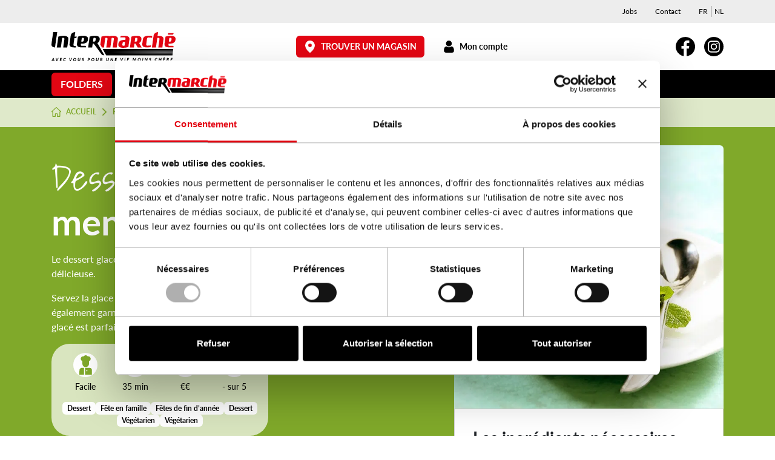

--- FILE ---
content_type: text/html; charset=UTF-8
request_url: https://www.intermarche.be/recettes/dessert-glace-chocolat-et-menthe/
body_size: 33122
content:
<!DOCTYPE html>
<html lang="fr-FR" class="h-100">
<head>
	<meta charset="UTF-8">
	<meta http-equiv="X-UA-Compatible" content="IE=edge">
<script>
var gform;gform||(document.addEventListener("gform_main_scripts_loaded",function(){gform.scriptsLoaded=!0}),document.addEventListener("gform/theme/scripts_loaded",function(){gform.themeScriptsLoaded=!0}),window.addEventListener("DOMContentLoaded",function(){gform.domLoaded=!0}),gform={domLoaded:!1,scriptsLoaded:!1,themeScriptsLoaded:!1,isFormEditor:()=>"function"==typeof InitializeEditor,callIfLoaded:function(o){return!(!gform.domLoaded||!gform.scriptsLoaded||!gform.themeScriptsLoaded&&!gform.isFormEditor()||(gform.isFormEditor()&&console.warn("The use of gform.initializeOnLoaded() is deprecated in the form editor context and will be removed in Gravity Forms 3.1."),o(),0))},initializeOnLoaded:function(o){gform.callIfLoaded(o)||(document.addEventListener("gform_main_scripts_loaded",()=>{gform.scriptsLoaded=!0,gform.callIfLoaded(o)}),document.addEventListener("gform/theme/scripts_loaded",()=>{gform.themeScriptsLoaded=!0,gform.callIfLoaded(o)}),window.addEventListener("DOMContentLoaded",()=>{gform.domLoaded=!0,gform.callIfLoaded(o)}))},hooks:{action:{},filter:{}},addAction:function(o,r,e,t){gform.addHook("action",o,r,e,t)},addFilter:function(o,r,e,t){gform.addHook("filter",o,r,e,t)},doAction:function(o){gform.doHook("action",o,arguments)},applyFilters:function(o){return gform.doHook("filter",o,arguments)},removeAction:function(o,r){gform.removeHook("action",o,r)},removeFilter:function(o,r,e){gform.removeHook("filter",o,r,e)},addHook:function(o,r,e,t,n){null==gform.hooks[o][r]&&(gform.hooks[o][r]=[]);var d=gform.hooks[o][r];null==n&&(n=r+"_"+d.length),gform.hooks[o][r].push({tag:n,callable:e,priority:t=null==t?10:t})},doHook:function(r,o,e){var t;if(e=Array.prototype.slice.call(e,1),null!=gform.hooks[r][o]&&((o=gform.hooks[r][o]).sort(function(o,r){return o.priority-r.priority}),o.forEach(function(o){"function"!=typeof(t=o.callable)&&(t=window[t]),"action"==r?t.apply(null,e):e[0]=t.apply(null,e)})),"filter"==r)return e[0]},removeHook:function(o,r,t,n){var e;null!=gform.hooks[o][r]&&(e=(e=gform.hooks[o][r]).filter(function(o,r,e){return!!(null!=n&&n!=o.tag||null!=t&&t!=o.priority)}),gform.hooks[o][r]=e)}});
</script>

	<meta name="viewport" content="width=device-width, initial-scale=1, maximum-scale=5">
    <link rel="dns-prefetch" href="https://p.typekit.net">
    <link data-minify="1" rel="preconnect" href="https://www.intermarche.be/files/cache/min/1/zxj0bci.css?ver=1762156354">
    <link data-minify="1" rel="preload" href="https://www.intermarche.be/files/cache/min/1/zxj0bci.css?ver=1762156354" as="style">
    <link data-minify="1" rel="preload" href="https://www.intermarche.be/files/cache/min/1/zxj0bci.css?ver=1762156354" data-rocket-async="style" as="style" onload="this.onload=null;this.rel='stylesheet'" onerror="this.removeAttribute('data-rocket-async')" >
	<script type="text/javascript" data-cookieconsent="ignore">
	window.dataLayer = window.dataLayer || [];

	function gtag() {
		dataLayer.push(arguments);
	}

	gtag("consent", "default", {
		ad_personalization: "denied",
		ad_storage: "denied",
		ad_user_data: "denied",
		analytics_storage: "denied",
		functionality_storage: "denied",
		personalization_storage: "denied",
		security_storage: "granted",
		wait_for_update: 500,
	});
	gtag("set", "ads_data_redaction", true);
	gtag("set", "url_passthrough", true);
</script>
<script type="text/javascript"
		id="Cookiebot"
		src="https://consent.cookiebot.com/uc.js"
		data-implementation="wp"
		data-cbid="963af23a-09a8-4a53-a500-f41602e9d280"
						data-culture="FR"
				data-blockingmode="auto"
	></script>
<meta name='robots' content='index, follow, max-image-preview:large, max-snippet:-1, max-video-preview:-1' />
	<style>img:is([sizes="auto" i], [sizes^="auto," i]) { contain-intrinsic-size: 3000px 1500px }</style>
	<link rel="alternate" hreflang="fr" href="https://www.intermarche.be/recettes/dessert-glace-chocolat-et-menthe/" />
<link rel="alternate" hreflang="nl" href="https://www.intermarche.be/nl/kookrecept/ijsdessert-met-chocolade-en-munt/" />
<link rel="alternate" hreflang="x-default" href="https://www.intermarche.be/recettes/dessert-glace-chocolat-et-menthe/" />
<!-- Google tag (gtag.js) Consent Mode dataLayer added by Site Kit -->
<script id="google_gtagjs-js-consent-mode-data-layer">
window.dataLayer = window.dataLayer || [];function gtag(){dataLayer.push(arguments);}
gtag('consent', 'default', {"ad_personalization":"denied","ad_storage":"denied","ad_user_data":"denied","analytics_storage":"denied","functionality_storage":"denied","security_storage":"denied","personalization_storage":"denied","region":["AT","BE","BG","CH","CY","CZ","DE","DK","EE","ES","FI","FR","GB","GR","HR","HU","IE","IS","IT","LI","LT","LU","LV","MT","NL","NO","PL","PT","RO","SE","SI","SK"],"wait_for_update":500});
window._googlesitekitConsentCategoryMap = {"statistics":["analytics_storage"],"marketing":["ad_storage","ad_user_data","ad_personalization"],"functional":["functionality_storage","security_storage"],"preferences":["personalization_storage"]};
window._googlesitekitConsents = {"ad_personalization":"denied","ad_storage":"denied","ad_user_data":"denied","analytics_storage":"denied","functionality_storage":"denied","security_storage":"denied","personalization_storage":"denied","region":["AT","BE","BG","CH","CY","CZ","DE","DK","EE","ES","FI","FR","GB","GR","HR","HU","IE","IS","IT","LI","LT","LU","LV","MT","NL","NO","PL","PT","RO","SE","SI","SK"],"wait_for_update":500};
</script>
<!-- End Google tag (gtag.js) Consent Mode dataLayer added by Site Kit -->

	<!-- This site is optimized with the Yoast SEO plugin v26.0 - https://yoast.com/wordpress/plugins/seo/ -->
	<title>Recette de Dessert glacé chocolat et menthe | Intermarché</title>
<style id="rocket-critical-css">@font-face{font-family:"lato";src:url("https://use.typekit.net/af/50d55e/000000000000000000015235/27/l?primer=7cdcb44be4a7db8877ffa5c0007b8dd865b3bbc383831fe2ea177f62257a9191&fvd=n9&v=3") format("woff2"),url("https://use.typekit.net/af/50d55e/000000000000000000015235/27/d?primer=7cdcb44be4a7db8877ffa5c0007b8dd865b3bbc383831fe2ea177f62257a9191&fvd=n9&v=3") format("woff"),url("https://use.typekit.net/af/50d55e/000000000000000000015235/27/a?primer=7cdcb44be4a7db8877ffa5c0007b8dd865b3bbc383831fe2ea177f62257a9191&fvd=n9&v=3") format("opentype");font-display:swap;font-style:normal;font-weight:900;font-stretch:normal}@font-face{font-family:"lato";src:url("https://use.typekit.net/af/220823/000000000000000000015231/27/l?primer=7cdcb44be4a7db8877ffa5c0007b8dd865b3bbc383831fe2ea177f62257a9191&fvd=n7&v=3") format("woff2"),url("https://use.typekit.net/af/220823/000000000000000000015231/27/d?primer=7cdcb44be4a7db8877ffa5c0007b8dd865b3bbc383831fe2ea177f62257a9191&fvd=n7&v=3") format("woff"),url("https://use.typekit.net/af/220823/000000000000000000015231/27/a?primer=7cdcb44be4a7db8877ffa5c0007b8dd865b3bbc383831fe2ea177f62257a9191&fvd=n7&v=3") format("opentype");font-display:swap;font-style:normal;font-weight:700;font-stretch:normal}@font-face{font-family:"lato";src:url("https://use.typekit.net/af/180254/00000000000000000001522c/27/l?primer=7cdcb44be4a7db8877ffa5c0007b8dd865b3bbc383831fe2ea177f62257a9191&fvd=n4&v=3") format("woff2"),url("https://use.typekit.net/af/180254/00000000000000000001522c/27/d?primer=7cdcb44be4a7db8877ffa5c0007b8dd865b3bbc383831fe2ea177f62257a9191&fvd=n4&v=3") format("woff"),url("https://use.typekit.net/af/180254/00000000000000000001522c/27/a?primer=7cdcb44be4a7db8877ffa5c0007b8dd865b3bbc383831fe2ea177f62257a9191&fvd=n4&v=3") format("opentype");font-display:swap;font-style:normal;font-weight:400;font-stretch:normal}@font-face{font-family:"lato";src:url("https://use.typekit.net/af/a18530/00000000000000000001522e/27/l?primer=7cdcb44be4a7db8877ffa5c0007b8dd865b3bbc383831fe2ea177f62257a9191&fvd=n5&v=3") format("woff2"),url("https://use.typekit.net/af/a18530/00000000000000000001522e/27/d?primer=7cdcb44be4a7db8877ffa5c0007b8dd865b3bbc383831fe2ea177f62257a9191&fvd=n5&v=3") format("woff"),url("https://use.typekit.net/af/a18530/00000000000000000001522e/27/a?primer=7cdcb44be4a7db8877ffa5c0007b8dd865b3bbc383831fe2ea177f62257a9191&fvd=n5&v=3") format("opentype");font-display:swap;font-style:normal;font-weight:500;font-stretch:normal}@font-face{font-family:"shadows-into-light";src:url("https://use.typekit.net/af/9398eb/00000000000000007735a144/30/l?primer=7cdcb44be4a7db8877ffa5c0007b8dd865b3bbc383831fe2ea177f62257a9191&fvd=n4&v=3") format("woff2"),url("https://use.typekit.net/af/9398eb/00000000000000007735a144/30/d?primer=7cdcb44be4a7db8877ffa5c0007b8dd865b3bbc383831fe2ea177f62257a9191&fvd=n4&v=3") format("woff"),url("https://use.typekit.net/af/9398eb/00000000000000007735a144/30/a?primer=7cdcb44be4a7db8877ffa5c0007b8dd865b3bbc383831fe2ea177f62257a9191&fvd=n4&v=3") format("opentype");font-display:swap;font-style:normal;font-weight:400;font-stretch:normal}ol,ul{box-sizing:border-box}:root{--wp--preset--font-size--normal:16px;--wp--preset--font-size--huge:42px}ul .wpml-ls-menu-item a{display:flex;align-items:center}.mdp-stellar-box{font-size:initial;font-weight:initial;letter-spacing:initial}.mdp-stellar-box .mdp-box-icon{display:flex;align-items:center;position:relative;margin:0 calc(var(--mdp-stellar-space)/ -2)}.mdp-stellar-box .mdp-box-icon span{white-space:nowrap}.mdp-stellar-box .mdp-box-icon i{margin:0 calc(var(--mdp-stellar-space)/ 2)}.mdp-stellar-box .mdp-stellar-tooltip{display:block;position:absolute;background:#fff;padding:.25rem .75rem;border-radius:8px;box-shadow:0 3.4px 2.7px rgba(0,0,0,.022),0 8.7px 6.9px rgba(0,0,0,.031),0 17.7px 14.2px rgba(0,0,0,.039),0 36.5px 29.2px rgba(0,0,0,.048),0 100px 80px rgba(0,0,0,.07);font-size:smaller;white-space:nowrap;text-align:center;animation-name:mdp-stellar-tooltip-hide;animation-duration:.1s;animation-fill-mode:both}.mdp-stellar-box .mdp-stellar-tooltip:after{content:"";display:block;width:0;height:0;position:absolute;border-top:8px solid #fff;border-bottom:8px solid transparent;border-left:8px solid transparent;border-right:8px solid transparent;left:calc(50% - 8px);bottom:-15px}.mdp-stellar-box .mdp-stellar-results-before{display:block;position:relative;background:#fff;padding:.75rem 1.25rem;border-radius:8px;box-shadow:0 3.4px 2.7px rgba(0,0,0,.022),0 8.7px 6.9px rgba(0,0,0,.031)}.mdp-stellar-box .mdp-stellar-results-before span{white-space:nowrap}.mdp-stellar-box .mdp-stellar-results-before{margin-right:1.25rem;order:-2}.mdp-stellar-box .mdp-stellar-results-before:after{width:0;height:0;content:"";display:block;position:absolute;border-top:8px solid transparent;border-bottom:8px solid transparent;border-left:8px solid #fff;border-right:8px solid transparent;right:-15px;top:calc(50% - 8px)}.mdp-stellar-box .mdp-stellar-buttons .mdp-stellar-stars{display:flex;align-items:center;position:relative}.mdp-stellar-box .mdp-stellar-buttons i{vertical-align:middle;position:relative;font-size:0;line-height:0;border:none;display:inline}.mdp-stellar-box .mdp-stellar-buttons i svg{height:auto}.mdp-stellar-box .mdp-stellar-buttons i svg:not(.mdp-stellar-bubbles){width:var(--mdp-stellar-size);max-width:var(--mdp-stellar-size);fill:var(--mdp-stellar-color)}.mdp-stellar-box .mdp-stellar-buttons i svg:not(.mdp-stellar-bubbles):last-child{min-width:var(--mdp-stellar-size)}.mdp-stellar-box .mdp-stellar-buttons i svg:not(.mdp-stellar-bubbles):last-child *{fill:var(--mdp-stellar-active)}.mdp-stellar-box .mdp-stellar-buttons i .mdp-stellar-segment{overflow:hidden;position:absolute;top:0}.mdp-stellar-box.bottom-center>div{display:flex;align-items:center;flex-direction:column;text-align:center}.mdp-stellar-box.bottom-center>div .mdp-stellar-description{margin-bottom:.5rem}.mdp-stellar-box.bottom-center>div .mdp-box-icon{text-align:center}@media screen and (max-width:1025px){.mdp-stellar-box .mdp-stellar{flex-wrap:wrap}.mdp-stellar-box .mdp-stellar-buttons>*{margin:.5rem 0}.mdp-stellar-box .mdp-box-icon>*{margin-top:.5rem;margin-bottom:.5rem}.mdp-stellar-box .mdp-stellar-description{margin-top:0!important;margin-bottom:0!important}}@media screen and (max-width:769px){.mdp-stellar-box .mdp-box-icon{flex-wrap:wrap}}@media screen and (max-width:415px){.mdp-stellar-box>div .mdp-stellar-description{max-width:100%!important}}.mdp-hidden{display:none!important}.mdp-stellar-your-rating{font-size:smaller;margin-top:calc(var(--mdp-stellar-size)/ 4)}@keyframes mdp-stellar-tooltip-hide{from{opacity:1;transform:translate3d(0,0,0)}to{opacity:0;transform:translate3d(0,-100%,0)}}:root{--bs-blue:#007bff;--bs-indigo:#6610f2;--bs-purple:#6f42c1;--bs-pink:#d63384;--bs-red:#e30613;--bs-orange:#fd7e14;--bs-yellow:#ffc107;--bs-green:#3aaa35;--bs-teal:#20c997;--bs-cyan:#0dcaf0;--bs-black:#000;--bs-white:#fff;--bs-gray:#6c757d;--bs-gray-dark:#343a40;--bs-gray-100:#f8f9fa;--bs-gray-200:#e9ecef;--bs-gray-300:#dee2e6;--bs-gray-400:#ced4da;--bs-gray-500:#adb5bd;--bs-gray-600:#6c757d;--bs-gray-700:#495057;--bs-gray-800:#343a40;--bs-gray-900:#212529;--bs-primary:#e30613;--bs-secondary:#000;--bs-success:#3aaa35;--bs-info:#007bff;--bs-warning:#ffc107;--bs-danger:#e30613;--bs-light:#ededed;--bs-dark:#212529;--bs-primary-rgb:227,6,19;--bs-secondary-rgb:0,0,0;--bs-success-rgb:58,170,53;--bs-info-rgb:0,123,255;--bs-warning-rgb:255,193,7;--bs-danger-rgb:227,6,19;--bs-light-rgb:237,237,237;--bs-dark-rgb:33,37,41;--bs-white-rgb:255,255,255;--bs-black-rgb:0,0,0;--bs-body-color-rgb:33,37,41;--bs-body-bg-rgb:255,255,255;--bs-font-sans-serif:system-ui,-apple-system,Segoe UI,Roboto,Ubuntu,Cantarell,Noto Sans,sans-serif,"Segoe UI",Roboto,"Helvetica Neue","Noto Sans","Liberation Sans",Arial,sans-serif,"Apple Color Emoji","Segoe UI Emoji","Segoe UI Symbol","Noto Color Emoji";--bs-font-monospace:SFMono-Regular,Menlo,Monaco,Consolas,"Liberation Mono","Courier New",monospace;--bs-gradient:linear-gradient(180deg,hsla(0,0%,100%,.15),hsla(0,0%,100%,0));--bs-body-font-family:lato,-apple-system,BlinkMacSystemFont,Segoe UI,Roboto,Helvetica Neue,Arial,sans-serif,Apple Color Emoji,Segoe UI Emoji,Segoe UI Symbol;--bs-body-font-size:1rem;--bs-body-font-weight:400;--bs-body-line-height:1.5;--bs-body-color:#212529;--bs-body-bg:#fff;--bs-border-width:1px;--bs-border-style:solid;--bs-border-color:#dee2e6;--bs-border-color-translucent:rgba(0,0,0,.175);--bs-border-radius:0.375rem;--bs-border-radius-sm:0.25rem;--bs-border-radius-lg:0.5rem;--bs-border-radius-xl:1rem;--bs-border-radius-2xl:2rem;--bs-border-radius-pill:1.875rem;--bs-link-color:#e30613;--bs-link-hover-color:#b6050f;--bs-code-color:#d63384;--bs-highlight-bg:#fff3cd}*,:after,:before{box-sizing:border-box}@media (prefers-reduced-motion:no-preference){:root{scroll-behavior:smooth}}body{-webkit-text-size-adjust:100%;background-color:#fff;background-color:var(--bs-body-bg);color:#212529;color:var(--bs-body-color);font-family:lato,-apple-system,BlinkMacSystemFont,Segoe UI,Roboto,Helvetica Neue,Arial,sans-serif,Apple Color Emoji,Segoe UI Emoji,Segoe UI Symbol;font-family:var(--bs-body-font-family);font-size:1rem;font-size:var(--bs-body-font-size);font-weight:400;font-weight:var(--bs-body-font-weight);line-height:1.5;line-height:var(--bs-body-line-height);margin:0;text-align:var(--bs-body-text-align)}#pdw-mobile-menu .pdw-mobile-menu-header .pdw-mobile-menu-header-title,.h1,.h4,.h6,h1,h2{font-family:lato,-apple-system,BlinkMacSystemFont,Segoe UI,Roboto,Helvetica Neue,Arial,sans-serif,Apple Color Emoji,Segoe UI Emoji,Segoe UI Symbol;font-weight:700;line-height:1.2;margin-bottom:.46875rem;margin-top:0}.h1,h1{font-size:calc(1.275rem + 3.3vw)}@media (min-width:1200px){.h1,h1{font-size:3.75rem}}h2{font-size:calc(1.15rem + 1.8vw)}@media (min-width:1200px){h2{font-size:2.5rem}}#pdw-mobile-menu .pdw-mobile-menu-header .pdw-mobile-menu-header-title{font-size:calc(1.0875rem + 1.05vw)}@media (min-width:1200px){#pdw-mobile-menu .pdw-mobile-menu-header .pdw-mobile-menu-header-title{font-size:1.875rem}}.h4{font-size:calc(1.075rem + .9vw)}@media (min-width:1200px){.h4{font-size:1.75rem}}.h6{font-size:calc(1.025rem + .3vw)}@media (min-width:1200px){.h6{font-size:1.25rem}}p{margin-bottom:1rem;margin-top:0}ol,ul{padding-left:2rem}ol,ul{margin-bottom:1rem;margin-top:0}ul ul{margin-bottom:0}b,strong{font-weight:bolder}a{color:#e30613;color:var(--bs-link-color);text-decoration:underline}img,svg{vertical-align:middle}label{display:inline-block}button{border-radius:0}button,input{font-family:inherit;font-size:inherit;line-height:inherit;margin:0}button{text-transform:none}button{-webkit-appearance:button}::-moz-focus-inner{border-style:none;padding:0}fieldset{border:0;margin:0;min-width:0;padding:0}legend{float:left;font-size:calc(1.05rem + .6vw);line-height:inherit;margin-bottom:.5rem;padding:0;width:100%}@media (min-width:1200px){legend{font-size:1.5rem}}legend+*{clear:left}::-webkit-datetime-edit-day-field,::-webkit-datetime-edit-fields-wrapper,::-webkit-datetime-edit-hour-field,::-webkit-datetime-edit-minute,::-webkit-datetime-edit-month-field,::-webkit-datetime-edit-text,::-webkit-datetime-edit-year-field{padding:0}::-webkit-inner-spin-button{height:auto}::-webkit-search-decoration{-webkit-appearance:none}::-webkit-color-swatch-wrapper{padding:0}::file-selector-button{-webkit-appearance:button;font:inherit}iframe{border:0}.img-fluid{height:auto;max-width:100%}.container{--bs-gutter-x:1.875rem;--bs-gutter-y:0;margin-left:auto;margin-right:auto;padding-left:calc(var(--bs-gutter-x)*.5);padding-right:calc(var(--bs-gutter-x)*.5);width:100%}@media (min-width:576px){.container{max-width:540px}}@media (min-width:768px){.container{max-width:720px}}@media (min-width:992px){.container{max-width:960px}}@media (min-width:1200px){.container{max-width:1140px}}.row{--bs-gutter-x:1.875rem;--bs-gutter-y:0;display:-webkit-box;display:-ms-flexbox;display:flex;flex-wrap:wrap;margin-left:calc(var(--bs-gutter-x)*-.5);margin-right:calc(var(--bs-gutter-x)*-.5);margin-top:calc(var(--bs-gutter-y)*-1)}.row>*{flex-shrink:0;margin-top:var(--bs-gutter-y);max-width:100%;padding-left:calc(var(--bs-gutter-x)*.5);padding-right:calc(var(--bs-gutter-x)*.5);width:100%}.col-12{flex:0 0 auto;width:100%}@media (min-width:992px){.col-lg-5{flex:0 0 auto;width:41.66666667%}.col-lg-7{flex:0 0 auto;width:58.33333333%}.col-lg-8{flex:0 0 auto;width:66.66666667%}}@media (min-width:1200px){.col-xl-7{flex:0 0 auto;width:58.33333333%}}.gform_wrapper.gravity-theme .gform_fields input[type=text]{-webkit-appearance:none;-moz-appearance:none;appearance:none;background-clip:padding-box;background-color:#fff;border:1px solid #ced4da;border-radius:.375rem;color:#212529;display:block;font-size:1rem;font-weight:400;line-height:1.5;padding:.375rem .75rem;width:100%}.gform_wrapper.gravity-theme .gform_fields input[type=text]::-webkit-date-and-time-value{height:1.5em}.gform_wrapper.gravity-theme .gform_fields input[type=text]::-moz-placeholder{color:#6c757d;opacity:1}#pdw-mobile-menu .pdw-mobile-menu-content ul.mobile-menu>li.btn-menu>a,.pdw-desktop-menu-logo>li.btn-menu>a{--bs-btn-padding-x:0.75rem;--bs-btn-padding-y:0.375rem;--bs-btn-font-family:;--bs-btn-font-size:1rem;--bs-btn-font-weight:700;--bs-btn-line-height:1.5;--bs-btn-color:#212529;--bs-btn-bg:transparent;--bs-btn-border-width:1px;--bs-btn-border-color:transparent;--bs-btn-border-radius:0.375rem;--bs-btn-hover-border-color:transparent;--bs-btn-box-shadow:inset 0 1px 0 hsla(0,0%,100%,.15),0 1px 1px rgba(0,0,0,.075);--bs-btn-disabled-opacity:0.65;--bs-btn-focus-box-shadow:0 0 0 0.25rem rgba(var(--bs-btn-focus-shadow-rgb),.5);background-color:var(--bs-btn-bg);border:var(--bs-btn-border-width) solid var(--bs-btn-border-color);border-radius:var(--bs-btn-border-radius);color:var(--bs-btn-color);display:inline-block;font-family:var(--bs-btn-font-family);font-size:var(--bs-btn-font-size);font-weight:var(--bs-btn-font-weight);line-height:var(--bs-btn-line-height);padding:var(--bs-btn-padding-y) var(--bs-btn-padding-x);text-align:center;text-decoration:none;vertical-align:middle}.pdw-desktop-menu-logo>li.btn-menu>a{--bs-btn-color:#fff;--bs-btn-bg:#e30613;--bs-btn-border-color:#e30613;--bs-btn-hover-color:#fff;--bs-btn-hover-bg:#c10510;--bs-btn-hover-border-color:#b6050f;--bs-btn-focus-shadow-rgb:231,43,54;--bs-btn-active-color:#fff;--bs-btn-active-bg:#b6050f;--bs-btn-active-border-color:#aa050e;--bs-btn-active-shadow:inset 0 3px 5px rgba(0,0,0,.125);--bs-btn-disabled-color:#fff;--bs-btn-disabled-bg:#e30613;--bs-btn-disabled-border-color:#e30613}#pdw-mobile-menu .pdw-mobile-menu-content ul.mobile-menu>li.btn-menu>a{--bs-btn-color:#fff;--bs-btn-bg:#000;--bs-btn-border-color:#000;--bs-btn-hover-color:#fff;--bs-btn-hover-bg:#000;--bs-btn-hover-border-color:#000;--bs-btn-focus-shadow-rgb:38,38,38;--bs-btn-active-color:#fff;--bs-btn-active-bg:#000;--bs-btn-active-border-color:#000;--bs-btn-active-shadow:inset 0 3px 5px rgba(0,0,0,.125);--bs-btn-disabled-color:#fff;--bs-btn-disabled-bg:#000;--bs-btn-disabled-border-color:#000}.badge{--bs-badge-padding-x:0.65em;--bs-badge-padding-y:0.35em;--bs-badge-font-size:0.75em;--bs-badge-font-weight:700;--bs-badge-color:#fff;--bs-badge-border-radius:0.375rem;border-radius:var(--bs-badge-border-radius);color:var(--bs-badge-color);display:inline-block;font-size:var(--bs-badge-font-size);font-weight:var(--bs-badge-font-weight);line-height:1;padding:var(--bs-badge-padding-y) var(--bs-badge-padding-x);text-align:center;vertical-align:baseline;white-space:nowrap}.gfield_description{--bs-alert-bg:transparent;--bs-alert-padding-x:0.9375rem;--bs-alert-padding-y:0.9375rem;--bs-alert-margin-bottom:1rem;--bs-alert-color:inherit;--bs-alert-border-color:transparent;--bs-alert-border:1px solid var(--bs-alert-border-color);--bs-alert-border-radius:0.375rem;background-color:var(--bs-alert-bg);border:var(--bs-alert-border);border-radius:var(--bs-alert-border-radius);color:var(--bs-alert-color);margin-bottom:var(--bs-alert-margin-bottom);padding:var(--bs-alert-padding-y) var(--bs-alert-padding-x);position:relative}.text-truncate{overflow:hidden;text-overflow:ellipsis;white-space:nowrap}.d-block{display:block!important}.d-flex{display:-webkit-box!important;display:-ms-flexbox!important;display:flex!important}.d-inline-flex{display:-webkit-inline-box!important;display:-ms-inline-flexbox!important;display:inline-flex!important}.d-none{display:none!important}.h-100{height:100%!important}.min-vh-100{min-height:100vh!important}.flex-column{flex-direction:column!important}.flex-wrap{flex-wrap:wrap!important}.justify-content-center{justify-content:center!important}.justify-content-around{justify-content:space-around!important}.align-items-center{align-items:center!important}.mx-05{margin-left:.46875rem!important;margin-right:.46875rem!important}.mx-auto{margin-left:auto!important;margin-right:auto!important}.my-1{margin-bottom:.9375rem!important;margin-top:.9375rem!important}.mt-1{margin-top:.9375rem!important}.me-05{margin-right:.46875rem!important}.me-1{margin-right:.9375rem!important}.mb-05{margin-bottom:.46875rem!important}.mb-1{margin-bottom:.9375rem!important}.mb-2{margin-bottom:1.875rem!important}.mb-3{margin-bottom:2.8125rem!important}.ms-auto{margin-left:auto!important}.p-1{padding:.9375rem!important}.px-1{padding-left:.9375rem!important;padding-right:.9375rem!important}.py-1{padding-bottom:.9375rem!important;padding-top:.9375rem!important}.pt-2{padding-top:1.875rem!important}.gap-05{gap:.46875rem!important}.gap-1{gap:.9375rem!important}.text-center{text-align:center!important}.text-decoration-none{text-decoration:none!important}.text-primary{--bs-text-opacity:1;color:rgba(227,6,19,var(--bs-text-opacity))!important;color:rgba(var(--bs-primary-rgb),var(--bs-text-opacity))!important}.text-secondary{--bs-text-opacity:1;color:rgba(0,0,0,var(--bs-text-opacity))!important;color:rgba(var(--bs-secondary-rgb),var(--bs-text-opacity))!important}.text-white{--bs-text-opacity:1;color:rgba(255,255,255,var(--bs-text-opacity))!important;color:rgba(var(--bs-white-rgb),var(--bs-text-opacity))!important}.bg-primary{--bs-bg-opacity:1;background-color:rgba(227,6,19,var(--bs-bg-opacity))!important;background-color:rgba(var(--bs-primary-rgb),var(--bs-bg-opacity))!important}.bg-light{--bs-bg-opacity:1;background-color:rgba(237,237,237,var(--bs-bg-opacity))!important;background-color:rgba(var(--bs-light-rgb),var(--bs-bg-opacity))!important}.bg-black{--bs-bg-opacity:1;background-color:rgba(0,0,0,var(--bs-bg-opacity))!important;background-color:rgba(var(--bs-black-rgb),var(--bs-bg-opacity))!important}.bg-white{--bs-bg-opacity:1;background-color:rgba(255,255,255,var(--bs-bg-opacity))!important;background-color:rgba(var(--bs-white-rgb),var(--bs-bg-opacity))!important}.rounded{border-radius:.375rem!important;border-radius:var(--bs-border-radius)!important}.rounded-pill{border-radius:1.875rem!important;border-radius:var(--bs-border-radius-pill)!important}@media (min-width:992px){.d-lg-block{display:block!important}.d-lg-flex{display:-webkit-box!important;display:-ms-flexbox!important;display:flex!important}.d-lg-none{display:none!important}.order-lg-first{order:-1!important}.mb-lg-2{margin-bottom:1.875rem!important}.ms-lg-0{margin-left:0!important}.px-lg-2{padding-left:1.875rem!important;padding-right:1.875rem!important}.pt-lg-1{padding-top:.9375rem!important}.pt-lg-2{padding-top:1.875rem!important}.pb-lg-1{padding-bottom:.9375rem!important}}.glide *{box-sizing:inherit}.gform_wrapper .top_label .gfield_label{margin-bottom:0}@media (min-width:992px){.ht-lg-7{margin-top:-6.5625rem!important}}.pdw-desktop-menu{align-items:stretch;display:-webkit-box;display:-ms-flexbox;display:flex;justify-content:space-between}.pdw-desktop-menu,.pdw-desktop-menu ul{list-style:none;margin:0;padding:0}.pdw-desktop-menu>li{align-items:stretch;justify-content:stretch;position:relative}.pdw-desktop-menu>li,.pdw-desktop-menu>li>a{display:-webkit-box;display:-ms-flexbox;display:flex}.pdw-desktop-menu>li>a{align-items:center;justify-content:center;padding:15px}@media (max-width:1199.98px){.pdw-desktop-menu>li>a{letter-spacing:-.5px;padding:.9375rem .46875rem}}.pdw-desktop-menu>li>ul{background:#fff;box-shadow:0 .125rem .25rem rgba(0,0,0,.075);left:0;opacity:0;position:absolute;top:100%;transform:translateY(-30px);width:300px;z-index:1001}.pdw-desktop-menu>li>ul a{padding:7.5px 15px;white-space:normal}.pdw-desktop-menu>li:last-child>ul{left:auto;right:0}.pdw-desktop-menu a{color:#000;display:block;text-decoration:none;white-space:nowrap}#pdw-mobile-menu{background:#fff;bottom:0;box-shadow:0 0 0 transparent;color:#000;font-family:lato,-apple-system,BlinkMacSystemFont,Segoe UI,Roboto,Helvetica Neue,Arial,sans-serif,Apple Color Emoji,Segoe UI Emoji,Segoe UI Symbol;max-width:100%;overflow-y:auto;padding:0 .9375rem;position:fixed;right:0;top:0;transform:translateX(300px);width:300px;z-index:100000}#pdw-mobile-menu:after,#pdw-mobile-menu:before{content:" ";display:table}#pdw-mobile-menu ul.mobile-menu{list-style:none;margin:0;padding:5.625rem 0;width:100%}#pdw-mobile-menu ul.mobile-menu li a{align-items:center;text-decoration:none}#pdw-mobile-menu ul.mobile-menu>li{margin:0;padding:0}#pdw-mobile-menu ul.mobile-menu>li:last-child a{border-bottom:0}#pdw-mobile-menu ul.mobile-menu>li>a{border-bottom:1px solid rgba(0,0,0,.15);color:#000;display:-webkit-box;display:-ms-flexbox;display:flex;font-size:1.25rem;font-weight:700;line-height:1.25;padding:.9375rem}#pdw-mobile-menu ul.mobile-menu>li ul.sub-menu{border-bottom:1px solid rgba(0,0,0,.15);list-style:none;margin:0;padding:.46875rem 0 .46875rem .9375rem}#pdw-mobile-menu ul.mobile-menu>li ul.sub-menu li{margin:0;padding:0}#pdw-mobile-menu ul.mobile-menu>li ul.sub-menu li a{color:#000;display:-webkit-box;display:-ms-flexbox;display:flex;font-size:1rem;font-weight:400;line-height:1.25;padding:.46875rem}#pdw-mobile-menu .pdw-mobile-menu-close{align-items:center;-webkit-appearance:none;-moz-appearance:none;appearance:none;background:transparent;border:1px solid rgba(0,0,0,.3);border-radius:.75rem;color:#000;display:-webkit-box;display:-ms-flexbox;display:flex;font-size:1.35rem;height:1.5rem;justify-content:center;line-height:1;margin:0;padding:0;position:absolute;right:.9375rem;top:.9375rem;width:1.5rem}#pdw-mobile-menu .pdw-mobile-menu-close-icon{position:relative;width:.75rem}#pdw-mobile-menu .pdw-mobile-menu-close-icon:after,#pdw-mobile-menu .pdw-mobile-menu-close-icon:before{background:#000;content:"";height:1px;left:0;position:absolute;top:0;transform-origin:center center;width:.75rem}#pdw-mobile-menu .pdw-mobile-menu-close-icon:after{transform:rotate(45deg)}#pdw-mobile-menu .pdw-mobile-menu-close-icon:before{transform:rotate(-45deg)}.pdw-carousel .pdw-carousel-controls-overlay{align-items:center;bottom:0;display:-webkit-box;display:-ms-flexbox;display:flex;justify-content:space-between;left:10px;opacity:0;position:absolute;right:10px;top:0}@media (max-width:991.98px){.pdw-carousel .pdw-carousel-controls-overlay{left:-5px;opacity:1;right:-5px}}.pdw-carousel .pdw-carousel-controls-overlay .pdw-carousel-next,.pdw-carousel .pdw-carousel-controls-overlay .pdw-carousel-prev{opacity:.5}html{scroll-behavior:smooth}button{-webkit-appearance:none;-moz-appearance:none;appearance:none}.page-header{background-position:50%;background-size:cover}.pdw-icon-map-marker{position:relative}.pdw-icon-map-marker:before{background:currentColor;content:"";display:block;height:1em;-webkit-mask:url(https://www.intermarche.be/files/themes/produweb-theme/assets/img/map-marker.svg);mask:url(https://www.intermarche.be/files/themes/produweb-theme/assets/img/map-marker.svg);-webkit-mask-position:center center;mask-position:center center;-webkit-mask-repeat:no-repeat;mask-repeat:no-repeat;-webkit-mask-size:contain;mask-size:contain;width:1em}.pdw-icon-user{position:relative}.pdw-icon-user:before{background:currentColor;content:"";display:block;height:1em;-webkit-mask:url(https://www.intermarche.be/files/themes/produweb-theme/assets/img/user.svg);mask:url(https://www.intermarche.be/files/themes/produweb-theme/assets/img/user.svg);-webkit-mask-position:center center;mask-position:center center;-webkit-mask-repeat:no-repeat;mask-repeat:no-repeat;-webkit-mask-size:contain;mask-size:contain;width:1em}.pdw-icon-period{position:relative}.pdw-icon-period:before{background:currentColor;content:"";display:block;height:1em;-webkit-mask:url(https://www.intermarche.be/files/themes/produweb-theme/assets/img/period.svg);mask:url(https://www.intermarche.be/files/themes/produweb-theme/assets/img/period.svg);-webkit-mask-position:center center;mask-position:center center;-webkit-mask-repeat:no-repeat;mask-repeat:no-repeat;-webkit-mask-size:contain;mask-size:contain;width:1em}.pdw-icon-chef{position:relative}.pdw-icon-chef:before{background:currentColor;content:"";display:block;height:1em;-webkit-mask:url(https://www.intermarche.be/files/themes/produweb-theme/assets/img/chef.svg);mask:url(https://www.intermarche.be/files/themes/produweb-theme/assets/img/chef.svg);-webkit-mask-position:center center;mask-position:center center;-webkit-mask-repeat:no-repeat;mask-repeat:no-repeat;-webkit-mask-size:contain;mask-size:contain;width:1em}.pdw-icon-star{position:relative}.pdw-icon-star:before{background:currentColor;content:"";display:block;height:1em;-webkit-mask:url(https://www.intermarche.be/files/themes/produweb-theme/assets/img/star.svg);mask:url(https://www.intermarche.be/files/themes/produweb-theme/assets/img/star.svg);-webkit-mask-position:center center;mask-position:center center;-webkit-mask-repeat:no-repeat;mask-repeat:no-repeat;-webkit-mask-size:contain;mask-size:contain;width:1em}.pdw-icon-chevron-right{position:relative}.pdw-icon-chevron-right:before{background:currentColor;content:"";display:block;height:1em;-webkit-mask:url(https://www.intermarche.be/files/themes/produweb-theme/assets/img/chevron-right.svg);mask:url(https://www.intermarche.be/files/themes/produweb-theme/assets/img/chevron-right.svg);-webkit-mask-position:center center;mask-position:center center;-webkit-mask-repeat:no-repeat;mask-repeat:no-repeat;-webkit-mask-size:contain;mask-size:contain;width:1em}.pdw-icon-folder{position:relative}.pdw-icon-folder:before{background:currentColor;content:"";display:block;height:1em;-webkit-mask:url(https://www.intermarche.be/files/themes/produweb-theme/assets/img/folder.svg);mask:url(https://www.intermarche.be/files/themes/produweb-theme/assets/img/folder.svg);-webkit-mask-position:center center;mask-position:center center;-webkit-mask-repeat:no-repeat;mask-repeat:no-repeat;-webkit-mask-size:contain;mask-size:contain;width:1em}.pdw-icon-burger{position:relative}.pdw-icon-burger:before{background:currentColor;content:"";display:block;height:1em;-webkit-mask:url(https://www.intermarche.be/files/themes/produweb-theme/assets/img/burger.svg);mask:url(https://www.intermarche.be/files/themes/produweb-theme/assets/img/burger.svg);-webkit-mask-position:center center;mask-position:center center;-webkit-mask-repeat:no-repeat;mask-repeat:no-repeat;-webkit-mask-size:contain;mask-size:contain;width:1em}.pdw-icon-home{position:relative}.pdw-icon-home:before{background:currentColor;content:"";display:block;height:1em;-webkit-mask:url(https://www.intermarche.be/files/themes/produweb-theme/assets/img/home.svg);mask:url(https://www.intermarche.be/files/themes/produweb-theme/assets/img/home.svg);-webkit-mask-position:center center;mask-position:center center;-webkit-mask-repeat:no-repeat;mask-repeat:no-repeat;-webkit-mask-size:contain;mask-size:contain;width:1em}.pdw-icon-euro{position:relative}.pdw-icon-euro:before{background:currentColor;content:"";display:block;height:1em;-webkit-mask:url(https://www.intermarche.be/files/themes/produweb-theme/assets/img/euro.svg);mask:url(https://www.intermarche.be/files/themes/produweb-theme/assets/img/euro.svg);-webkit-mask-position:center center;mask-position:center center;-webkit-mask-repeat:no-repeat;mask-repeat:no-repeat;-webkit-mask-size:contain;mask-size:contain;width:1em}.pdw-icon-share{position:relative}.pdw-icon-share:before{background:currentColor;content:"";display:block;height:1em;-webkit-mask:url(https://www.intermarche.be/files/themes/produweb-theme/assets/img/share.svg);mask:url(https://www.intermarche.be/files/themes/produweb-theme/assets/img/share.svg);-webkit-mask-position:center center;mask-position:center center;-webkit-mask-repeat:no-repeat;mask-repeat:no-repeat;-webkit-mask-size:contain;mask-size:contain;width:1em}.pdw-icon-print{position:relative}.pdw-icon-print:before{background:currentColor;content:"";display:block;height:1em;-webkit-mask:url(https://www.intermarche.be/files/themes/produweb-theme/assets/img/print.svg);mask:url(https://www.intermarche.be/files/themes/produweb-theme/assets/img/print.svg);-webkit-mask-position:center center;mask-position:center center;-webkit-mask-repeat:no-repeat;mask-repeat:no-repeat;-webkit-mask-size:contain;mask-size:contain;width:1em}.pdw-icon-plus-circle{position:relative}.pdw-icon-plus-circle:before{background:currentColor;content:"";display:block;height:1em;-webkit-mask:url(https://www.intermarche.be/files/themes/produweb-theme/assets/img/plus-circle.svg);mask:url(https://www.intermarche.be/files/themes/produweb-theme/assets/img/plus-circle.svg);-webkit-mask-position:center center;mask-position:center center;-webkit-mask-repeat:no-repeat;mask-repeat:no-repeat;-webkit-mask-size:contain;mask-size:contain;width:1em}.pdw-icon-minus-circle{position:relative}.pdw-icon-minus-circle:before{background:currentColor;content:"";display:block;height:1em;-webkit-mask:url(https://www.intermarche.be/files/themes/produweb-theme/assets/img/minus-circle.svg);mask:url(https://www.intermarche.be/files/themes/produweb-theme/assets/img/minus-circle.svg);-webkit-mask-position:center center;mask-position:center center;-webkit-mask-repeat:no-repeat;mask-repeat:no-repeat;-webkit-mask-size:contain;mask-size:contain;width:1em}.pdw-icon-16:before{height:16px;width:16px}.pdw-icon-20:before{height:20px;width:20px}.pdw-icon-24:before{height:24px;width:24px}.pdw-icon-32:before{height:32px;width:32px}.pdw-icon-40:before{height:40px;width:40px}.pdw-icon-primary:before{background:#e30613;background:var(--bs-primary)}.bg-primary-light{background:rgba(227,6,19,.2)!important;background:rgba(var(--bs-primary-rgb),.2)!important}.pdw-icon-white:before{background:#fff;background:var(--bs-white)}.pdw-mobile-menu-wrapper>div{align-items:center;border-right:1px solid #fff;display:-webkit-box;display:-ms-flexbox;display:flex;flex-grow:1;justify-content:center}.pdw-mobile-menu-wrapper>div:last-child{border-right:none}#pdw-mobile-menu .pdw-mobile-menu-header{align-items:center;border-bottom:1px solid rgba(0,0,0,.15);display:-webkit-box;display:-ms-flexbox;display:flex;height:15vh}#pdw-mobile-menu .pdw-mobile-menu-header .pdw-mobile-menu-header-title{margin:0}#pdw-mobile-menu .pdw-mobile-menu-header .pdw-mobile-menu-close{background:#e30613;border:none;margin-left:auto;position:relative;right:0;top:0}#pdw-mobile-menu .pdw-mobile-menu-header .pdw-mobile-menu-close .pdw-mobile-menu-close-icon:after,#pdw-mobile-menu .pdw-mobile-menu-header .pdw-mobile-menu-close .pdw-mobile-menu-close-icon:before{background:#fff}#pdw-mobile-menu .pdw-mobile-menu-footer{align-items:center;border-top:1px solid rgba(0,0,0,.15);display:-webkit-box;display:-ms-flexbox;display:flex;height:15vh;justify-content:center}#pdw-mobile-menu .pdw-mobile-menu-footer ul.mobile-menu-footer{align-items:center;display:-webkit-box;display:-ms-flexbox;display:flex;list-style:none;margin:0;padding:0}#pdw-mobile-menu .pdw-mobile-menu-footer ul.mobile-menu-footer>li{margin:0 5px}#pdw-mobile-menu .pdw-mobile-menu-footer ul.mobile-menu-footer>li.wpml-ls-current-language>a{background:#e30613;color:#fff}#pdw-mobile-menu .pdw-mobile-menu-footer ul.mobile-menu-footer>li>a{border-radius:5px;color:#e30613;display:block;font-size:.8125rem;font-weight:900;padding:.25rem .5rem;text-decoration:none;text-transform:uppercase}#pdw-mobile-menu .pdw-mobile-menu-content{height:70vh;overflow-y:scroll}#pdw-mobile-menu .pdw-mobile-menu-content ul.mobile-menu{padding:0}#pdw-mobile-menu .pdw-mobile-menu-content ul.mobile-menu>li{align-items:center;border-bottom:1px solid rgba(0,0,0,.15);display:-webkit-box;display:-ms-flexbox;display:flex;flex-wrap:wrap}#pdw-mobile-menu .pdw-mobile-menu-content ul.mobile-menu>li.btn-menu>a{align-items:center;display:-webkit-box;display:-ms-flexbox;display:flex;justify-content:center;margin:.9375rem 0;text-transform:uppercase;width:100%}#pdw-mobile-menu .pdw-mobile-menu-content ul.mobile-menu>li>a{border:none;flex-grow:1;font-size:1rem;padding-left:0;padding-right:0}#pdw-mobile-menu .pdw-mobile-menu-content ul.mobile-menu>li .sub-menu{border:none;max-height:0;overflow:hidden;padding:0;width:100%}.pdw-desktop-menu>li{padding:.234375rem}@media (max-width:1199.98px){.pdw-desktop-menu>li{padding:.234375rem .1171875rem}}.pdw-desktop-menu>li.btn-menu{padding:.234375rem}@media (max-width:1199.98px){.pdw-desktop-menu>li.btn-menu{padding:.234375rem .1171875rem}}.pdw-desktop-menu>li.btn-menu:first-child{padding-left:0}.pdw-desktop-menu>li.btn-menu>a{background-color:#e30613;text-transform:uppercase}.pdw-desktop-menu>li>a{border-radius:.375rem}.pdw-desktop-menu>li>ul{background:#000;border-radius:0 0 .5rem .5rem;overflow:hidden}.pdw-desktop-menu>li>ul li{padding:.234375rem}.pdw-desktop-menu>li>ul li a{border-radius:.375rem;color:#fff}.pdw-desktop-menu-logo>li.btn-menu>a{align-items:center;border-width:1.5px;display:-webkit-box;display:-ms-flexbox;display:flex;font-size:.875rem;font-weight:700;text-transform:uppercase}@media (min-width:992px){.pdw-logo{width:205px}.pdw-desktop-menu-top{align-items:center;display:-webkit-box;display:-ms-flexbox;display:flex;list-style:none;margin:0;padding:.625rem 0}.pdw-desktop-menu-top li{margin-left:1.875rem}.pdw-desktop-menu-top li.wpml-ls-menu-item{border:0;margin-left:1.875rem;padding-left:0}.pdw-desktop-menu-top li.wpml-ls-menu-item:last-child{border-left:1px solid #7c7c7c;margin-left:5px;padding-left:5px}.pdw-desktop-menu-top li a{align-items:center;color:#000;display:-webkit-box;display:-ms-flexbox;display:flex;font-size:.75rem;text-decoration:none}.pdw-desktop-menu-logo{align-items:center;display:-webkit-box;display:-ms-flexbox;display:flex;flex-grow:1;list-style:none;margin:0;max-width:65%;padding:0}.pdw-desktop-menu-logo li{margin-left:.9375rem}.pdw-desktop-menu-logo li a{align-items:center;color:#000;display:-webkit-box;display:-ms-flexbox;display:flex;font-size:.875rem;font-weight:700;text-decoration:none}.pdw-desktop-menu>li>a{padding:.46875rem .9375rem}}@media (min-width:992px)and (max-width:1199.98px){.pdw-desktop-menu>li>a{padding:.46875rem}}@media (min-width:992px){.pdw-desktop-menu>li>ul a{color:#000}.pdw-desktop-menu a{color:#fff;font-weight:700}}.page-header .bg-breadcrumbs{background:hsla(0,0%,100%,.75)}.h1 em,h1 em{font-family:shadows-into-light;font-style:inherit;font-weight:400}.itm-title{align-items:center;display:-webkit-box;display:-ms-flexbox;display:flex;gap:.625rem;margin-bottom:.9375rem}.itm-title:after,.itm-title:before{background:#e30613;background:var(--bs-primary);content:"";display:inline-block;flex-shrink:0;height:1px;width:2.5rem}#pdw-mobile-menu .pdw-mobile-menu-content ul.mobile-menu>li.btn-menu>a:not(.btn-link),.pdw-desktop-menu-logo>li.btn-menu>a:not(.btn-link){text-transform:uppercase}.pdw-newsletter_wrapper.gform_wrapper.gravity-theme .pdw-newsletter .gfield:not(.gfield--width-full){grid-column:span 9}@media (min-width:992px){.pdw-newsletter_wrapper.gform_wrapper.gravity-theme .pdw-newsletter .gfield:not(.gfield--width-full){grid-column:span 10}}body .gform_wrapper.gravity-theme .gfield_description{font-size:12px;font-style:italic;padding:0}.page-header .breadcrumbs{font-size:.75rem;font-weight:700;line-height:1;padding:.9375rem 0;text-transform:uppercase}.page-header .breadcrumbs a{text-decoration:none}.page-header .breadcrumbs a,.page-header .breadcrumbs span{align-items:center;display:-webkit-inline-box;display:-ms-inline-flexbox;display:inline-flex}.single-recipe #content{--bs-primary:#80a92a;--bs-primary-rgb:128,169,42;--bs-link-color:#80a92a;--bs-link-hover-color:rgba(var(--bs-primary-rgb),.75)}.single-recipe #content a:not(.btn):not(.rev-btn):not(.gform-button):not(.vc_btn3){color:#e30613;color:var(--bs-link-color)}.recipe-details{background:hsla(0,0%,100%,.7);border-radius:30px}.recipe-details .recipe-features .recipe-feature{flex-direction:column}.recipe-details .recipe-features .recipe-feature .mdp-stellar-box{margin-right:.25em}.recipe-features .recipe-feature{align-items:center;display:-webkit-box;display:-ms-flexbox;display:flex;font-size:.875rem;text-align:center}.recipe-features .recipe-feature .pdw-icon-wrapper-circle{align-items:center;background:#fff;border-radius:20px;display:-webkit-box;display:-ms-flexbox;display:flex;height:40px;justify-content:center;margin-bottom:5px;width:40px}.recipe-features .recipe-feature .mdp-stellar-box[data-voted="0"]:before{content:"-";display:block;font-size:.875rem;line-height:1.5}.recipe-features .recipe-feature .mdp-stellar-box .mdp-stellar-description,.recipe-features .recipe-feature .mdp-stellar-box[data-voted="0"] .mdp-stellar{display:none}.recipe-features .recipe-feature .mdp-stellar-box .mdp-stellar-buttons .mdp-box-icon{margin:0;padding:0}.recipe-features .recipe-feature .mdp-stellar-box .mdp-stellar-buttons .mdp-box-icon .mdp-stellar-stars,.recipe-features .recipe-feature .mdp-stellar-box .mdp-stellar-buttons .mdp-box-icon .mdp-stellar-tooltip{display:none}.recipe-features .recipe-feature .mdp-stellar-box .mdp-stellar-buttons .mdp-box-icon .mdp-stellar-results-before{background:transparent;border:none;box-shadow:none;margin:0;padding:0}.recipe-features .recipe-feature .mdp-stellar-box .mdp-stellar-buttons .mdp-box-icon .mdp-stellar-results-before:after{display:none}.recipe-features .recipe-feature .mdp-stellar-box .mdp-stellar-buttons .mdp-box-icon .mdp-stellar-results-before .mdp-stellar-results{display:block;font-size:.875rem}.recipe-actions .pdw-icon-wrapper-rounded{align-items:center;background:hsla(0,0%,100%,.7);border-radius:5px;display:-webkit-box;display:-ms-flexbox;display:flex;height:40px;justify-content:center;opacity:1;width:40px}.recipe-terms .badge{opacity:1}@media (min-width:992px){.recipe-portion-calculator-wrapper{border:1px solid rgba(0,0,0,.175);border:1px solid var(--bs-border-color-translucent);border-radius:0 0 .375rem .375rem}}.recipe-portion-calculator .recipe-portion-calculator-control .recipe-portion-current{font-size:1.125rem;font-weight:700}.recipe-ingredients{list-style:none;margin:0;padding:0}.recipe-steps{padding-left:1rem}.recipe-rating .mdp-stellar-results-before{display:none}@media (min-width:992px){.recipe-img{border-bottom-left-radius:0!important;border-bottom-right-radius:0!important;height:calc(100% - 3.75rem);-o-object-fit:cover;object-fit:cover}}body .gform_wrapper.gravity-theme .gfield_label{font-size:.875rem;line-height:1;margin:0 0 5px;padding:0;position:relative;width:auto}iframe{max-width:100%}.gform_wrapper.gravity-theme .gform_validation_container,body .gform_wrapper.gravity-theme .gform_body .gform_fields .gfield.gform_validation_container,body .gform_wrapper.gravity-theme .gform_fields .gfield.gform_validation_container,body .gform_wrapper.gravity-theme .gform_validation_container{display:none!important;left:-9000px;position:absolute!important}@media only screen and (max-width:641px){.gform_wrapper.gravity-theme input:not([type=radio]):not([type=checkbox]):not([type=image]):not([type=file]){line-height:2;min-height:32px}}.gform_wrapper.gravity-theme .gform_hidden{display:none}.gform_wrapper.gravity-theme .gfield input{max-width:100%}.gform_wrapper.gravity-theme *{box-sizing:border-box}.gform_wrapper.gravity-theme .gfield{grid-column:1/-1;min-width:0}@media (max-width:640px){.gform_wrapper.gravity-theme .gfield:not(.gfield--width-full){grid-column:1/-1}}.gform_wrapper.gravity-theme .gfield_label{display:inline-block;font-size:16px;font-weight:700;margin-bottom:8px;padding:0}.gform_wrapper.gravity-theme .gform_footer input{align-self:flex-end}.gform_wrapper.gravity-theme .gfield_description{clear:both;font-family:inherit;font-size:15px;letter-spacing:normal;line-height:inherit;padding-top:13px;width:100%}.gform_wrapper.gravity-theme .gform_footer input{margin-bottom:8px}.gform_wrapper.gravity-theme .gform_footer input+input{margin-left:8px}.gform_wrapper.gravity-theme input[type=text]{font-size:15px;margin-bottom:0;margin-top:0;padding:8px}</style><link rel="preload" data-rocket-preload as="image" href="https://www.intermarche.be/files/uploads/2022/08/recettes_finannee_2017_dessert-glace-chocolat-et-menthe.jpg.webp" imagesrcset="https://www.intermarche.be/files/uploads/2022/08/recettes_finannee_2017_dessert-glace-chocolat-et-menthe.jpg.webp 850w,https://www.intermarche.be/files/uploads/2022/08/recettes_finannee_2017_dessert-glace-chocolat-et-menthe-300x219.jpg.webp 300w,https://www.intermarche.be/files/uploads/2022/08/recettes_finannee_2017_dessert-glace-chocolat-et-menthe-768x560.jpg.webp 768w" imagesizes="(max-width: 850px) 100vw, 850px" fetchpriority="high">
	<meta name="description" content="Découvrez notre recette de Dessert glacé chocolat et menthe, une combinaison rafraîchissante et délicieuse." />
	<link rel="canonical" href="https://www.intermarche.be/recettes/dessert-glace-chocolat-et-menthe/" />
	<meta property="og:locale" content="fr_FR" />
	<meta property="og:type" content="article" />
	<meta property="og:title" content="Recette de Dessert glacé chocolat et menthe | Intermarché" />
	<meta property="og:description" content="Découvrez notre recette de Dessert glacé chocolat et menthe, une combinaison rafraîchissante et délicieuse." />
	<meta property="og:url" content="https://www.intermarche.be/recettes/dessert-glace-chocolat-et-menthe/" />
	<meta property="og:site_name" content="Intermarché" />
	<meta property="article:publisher" content="https://www.facebook.com/intermarchebelgique" />
	<meta property="article:modified_time" content="2024-06-26T13:58:06+00:00" />
	<meta property="og:image" content="https://www.intermarche.be/files/uploads/2022/08/recettes_finannee_2017_dessert-glace-chocolat-et-menthe.jpg" />
	<meta property="og:image:width" content="850" />
	<meta property="og:image:height" content="620" />
	<meta property="og:image:type" content="image/jpeg" />
	<meta name="twitter:card" content="summary_large_image" />
	<script type="application/ld+json" class="yoast-schema-graph">{"@context":"https://schema.org","@graph":[{"@type":"Recipe","@id":"https://www.intermarche.be#/schema/Recipe/1902","url":"https://www.intermarche.be/recettes/dessert-glace-chocolat-et-menthe/","name":"Dessert glacé chocolat et menthe","isPartOf":{"@id":"https://www.intermarche.be/#website"},"image":{"@id":"https://www.intermarche.be/files/uploads/2022/08/recettes_finannee_2017_dessert-glace-chocolat-et-menthe.jpg"},"thumbnailUrl":"https://www.intermarche.be/files/uploads/2022/08/recettes_finannee_2017_dessert-glace-chocolat-et-menthe.jpg","datePublished":"2022-08-03T13:20:36+02:00","dateModified":"2024-06-26T13:58:06+00:00","description":"Découvrez notre recette de Dessert glacé chocolat et menthe, une combinaison rafraîchissante et délicieuse.","inLanguage":"fr-FR","potentialAction":[{"@type":"ReadAction","target":["https://www.intermarche.be/recettes/dessert-glace-chocolat-et-menthe/"]}],"recipeIngredient":["300g de chocolat noir Top Budget","10cl de sirop de menthe Paquito","1càc d’extrait de menthe","25cl de crème épaisse Pâturages","30g  sucre fin Top Budget","5 œufs Moisson","Déco :","Pour la sauce au chocolat :","50g de chocolat Pâtissier Top Budget","5cl de lait Pâturages","10g de beurre Pâturages","1càc de crème fraîche Pâturages","15g de sucre en poudre Top Budget","Quelques feuilles de menthe","1càs de sucre impalpable"],"recipeInstructions":[{"@type":"HowToStep","text":"Faites fondre la moitié du chocolat en morceaux, badigeonnez des moules individuels et réservez au congélateur\n","url":"https://www.intermarche.be/recettes/dessert-glace-chocolat-et-menthe/#recipe-step-1"},{"@type":"HowToStep","text":"Battez les blancs d’œufs en neige et ajoutez le sucre fin\n","url":"https://www.intermarche.be/recettes/dessert-glace-chocolat-et-menthe/#recipe-step-2"},{"@type":"HowToStep","text":"Fouettez et faites mousser la crème épaisse. Ajoutez le sirop et l’extrait de menthe ainsi que les jaunes d’œufs et mélangez.\n","url":"https://www.intermarche.be/recettes/dessert-glace-chocolat-et-menthe/#recipe-step-3"},{"@type":"HowToStep","text":"Incorporez les blancs en neige, le reste du chocolat en petits morceaux. Mélangez délicatement.\n","url":"https://www.intermarche.be/recettes/dessert-glace-chocolat-et-menthe/#recipe-step-4"},{"@type":"HowToStep","text":"Répartissez dans les moules et remettez au congélateur, 4 h minimum\n","url":"https://www.intermarche.be/recettes/dessert-glace-chocolat-et-menthe/#recipe-step-5"},{"@type":"HowToStep","text":"Préparez la sauce au chocolat d’accompagnement : cassez le chocolat et faites-le fondre au bain-marie en tournant avec une spatule. Ajoutez le lait, le beurre coupé en morceaux, lorsque le mélange est bien lisse, ajoutez le sucre et la crème. Portez à ébullition quelques secondes en remuant. Laissez refroidir\n","url":"https://www.intermarche.be/recettes/dessert-glace-chocolat-et-menthe/#recipe-step-6"},{"@type":"HowToStep","text":"Au moment de servir, sur chaque assiette, démoulez un dessert glacé, saupoudrez de sucre impalpable, décorez de feuilles de menthe et tracez un trait de sauce au chocolat\n","url":"https://www.intermarche.be/recettes/dessert-glace-chocolat-et-menthe/#recipe-step-7"}],"totalTime":"PT35M","prepTime":"PT30M","cookTime":"PT5M","recipeCategory":"Dessert","mainEntityOfPage":"https://www.intermarche.be/recettes/dessert-glace-chocolat-et-menthe/"},{"@type":"ImageObject","inLanguage":"fr-FR","@id":"https://www.intermarche.be/recettes/dessert-glace-chocolat-et-menthe/#primaryimage","url":"https://www.intermarche.be/files/uploads/2022/08/recettes_finannee_2017_dessert-glace-chocolat-et-menthe.jpg","contentUrl":"https://www.intermarche.be/files/uploads/2022/08/recettes_finannee_2017_dessert-glace-chocolat-et-menthe.jpg","width":850,"height":620},{"@type":"BreadcrumbList","@id":"https://www.intermarche.be/recettes/dessert-glace-chocolat-et-menthe/#breadcrumb","itemListElement":[{"@type":"ListItem","position":1,"name":"Accueil","item":"https://www.intermarche.be/"},{"@type":"ListItem","position":2,"name":"Recettes","item":"https://www.intermarche.be/recettes/"},{"@type":"ListItem","position":3,"name":"Dessert glacé chocolat et menthe"}]},{"@type":"WebSite","@id":"https://www.intermarche.be/#website","url":"https://www.intermarche.be/","name":"Intermarché Belgique","description":"","publisher":{"@id":"https://www.intermarche.be/#organization"},"potentialAction":[{"@type":"SearchAction","target":{"@type":"EntryPoint","urlTemplate":"https://www.intermarche.be/?s={search_term_string}"},"query-input":{"@type":"PropertyValueSpecification","valueRequired":true,"valueName":"search_term_string"}}],"inLanguage":"fr-FR"},{"@type":"Organization","@id":"https://www.intermarche.be/#organization","name":"Intermarché","url":"https://www.intermarche.be/","logo":{"@type":"ImageObject","inLanguage":"fr-FR","@id":"https://www.intermarche.be/#/schema/logo/image/","url":"https://www.intermarche.be/files/uploads/2022/10/logo-intermarche.png","contentUrl":"https://www.intermarche.be/files/uploads/2022/10/logo-intermarche.png","width":1200,"height":1200,"caption":"Intermarché"},"image":{"@id":"https://www.intermarche.be/#/schema/logo/image/"},"sameAs":["https://www.facebook.com/intermarchebelgique","https://www.instagram.com/intermarchebelgium/"]}]}</script>
	<!-- / Yoast SEO plugin. -->


<link rel='dns-prefetch' href='//www.google.com' />
<link rel='dns-prefetch' href='//www.googletagmanager.com' />

<link rel='preload'  href='https://www.intermarche.be/wp-includes/css/dist/block-library/style.min.css?ver=6.8.3' data-rocket-async="style" as="style" onload="this.onload=null;this.rel='stylesheet'" onerror="this.removeAttribute('data-rocket-async')"  media='all' />
<style id='classic-theme-styles-inline-css'>
/*! This file is auto-generated */
.wp-block-button__link{color:#fff;background-color:#32373c;border-radius:9999px;box-shadow:none;text-decoration:none;padding:calc(.667em + 2px) calc(1.333em + 2px);font-size:1.125em}.wp-block-file__button{background:#32373c;color:#fff;text-decoration:none}
</style>
<style id='global-styles-inline-css'>
:root{--wp--preset--aspect-ratio--square: 1;--wp--preset--aspect-ratio--4-3: 4/3;--wp--preset--aspect-ratio--3-4: 3/4;--wp--preset--aspect-ratio--3-2: 3/2;--wp--preset--aspect-ratio--2-3: 2/3;--wp--preset--aspect-ratio--16-9: 16/9;--wp--preset--aspect-ratio--9-16: 9/16;--wp--preset--color--black: #000000;--wp--preset--color--cyan-bluish-gray: #abb8c3;--wp--preset--color--white: #ffffff;--wp--preset--color--pale-pink: #f78da7;--wp--preset--color--vivid-red: #cf2e2e;--wp--preset--color--luminous-vivid-orange: #ff6900;--wp--preset--color--luminous-vivid-amber: #fcb900;--wp--preset--color--light-green-cyan: #7bdcb5;--wp--preset--color--vivid-green-cyan: #00d084;--wp--preset--color--pale-cyan-blue: #8ed1fc;--wp--preset--color--vivid-cyan-blue: #0693e3;--wp--preset--color--vivid-purple: #9b51e0;--wp--preset--gradient--vivid-cyan-blue-to-vivid-purple: linear-gradient(135deg,rgba(6,147,227,1) 0%,rgb(155,81,224) 100%);--wp--preset--gradient--light-green-cyan-to-vivid-green-cyan: linear-gradient(135deg,rgb(122,220,180) 0%,rgb(0,208,130) 100%);--wp--preset--gradient--luminous-vivid-amber-to-luminous-vivid-orange: linear-gradient(135deg,rgba(252,185,0,1) 0%,rgba(255,105,0,1) 100%);--wp--preset--gradient--luminous-vivid-orange-to-vivid-red: linear-gradient(135deg,rgba(255,105,0,1) 0%,rgb(207,46,46) 100%);--wp--preset--gradient--very-light-gray-to-cyan-bluish-gray: linear-gradient(135deg,rgb(238,238,238) 0%,rgb(169,184,195) 100%);--wp--preset--gradient--cool-to-warm-spectrum: linear-gradient(135deg,rgb(74,234,220) 0%,rgb(151,120,209) 20%,rgb(207,42,186) 40%,rgb(238,44,130) 60%,rgb(251,105,98) 80%,rgb(254,248,76) 100%);--wp--preset--gradient--blush-light-purple: linear-gradient(135deg,rgb(255,206,236) 0%,rgb(152,150,240) 100%);--wp--preset--gradient--blush-bordeaux: linear-gradient(135deg,rgb(254,205,165) 0%,rgb(254,45,45) 50%,rgb(107,0,62) 100%);--wp--preset--gradient--luminous-dusk: linear-gradient(135deg,rgb(255,203,112) 0%,rgb(199,81,192) 50%,rgb(65,88,208) 100%);--wp--preset--gradient--pale-ocean: linear-gradient(135deg,rgb(255,245,203) 0%,rgb(182,227,212) 50%,rgb(51,167,181) 100%);--wp--preset--gradient--electric-grass: linear-gradient(135deg,rgb(202,248,128) 0%,rgb(113,206,126) 100%);--wp--preset--gradient--midnight: linear-gradient(135deg,rgb(2,3,129) 0%,rgb(40,116,252) 100%);--wp--preset--font-size--small: 13px;--wp--preset--font-size--medium: 20px;--wp--preset--font-size--large: 36px;--wp--preset--font-size--x-large: 42px;--wp--preset--spacing--20: 0.44rem;--wp--preset--spacing--30: 0.67rem;--wp--preset--spacing--40: 1rem;--wp--preset--spacing--50: 1.5rem;--wp--preset--spacing--60: 2.25rem;--wp--preset--spacing--70: 3.38rem;--wp--preset--spacing--80: 5.06rem;--wp--preset--shadow--natural: 6px 6px 9px rgba(0, 0, 0, 0.2);--wp--preset--shadow--deep: 12px 12px 50px rgba(0, 0, 0, 0.4);--wp--preset--shadow--sharp: 6px 6px 0px rgba(0, 0, 0, 0.2);--wp--preset--shadow--outlined: 6px 6px 0px -3px rgba(255, 255, 255, 1), 6px 6px rgba(0, 0, 0, 1);--wp--preset--shadow--crisp: 6px 6px 0px rgba(0, 0, 0, 1);}:where(.is-layout-flex){gap: 0.5em;}:where(.is-layout-grid){gap: 0.5em;}body .is-layout-flex{display: flex;}.is-layout-flex{flex-wrap: wrap;align-items: center;}.is-layout-flex > :is(*, div){margin: 0;}body .is-layout-grid{display: grid;}.is-layout-grid > :is(*, div){margin: 0;}:where(.wp-block-columns.is-layout-flex){gap: 2em;}:where(.wp-block-columns.is-layout-grid){gap: 2em;}:where(.wp-block-post-template.is-layout-flex){gap: 1.25em;}:where(.wp-block-post-template.is-layout-grid){gap: 1.25em;}.has-black-color{color: var(--wp--preset--color--black) !important;}.has-cyan-bluish-gray-color{color: var(--wp--preset--color--cyan-bluish-gray) !important;}.has-white-color{color: var(--wp--preset--color--white) !important;}.has-pale-pink-color{color: var(--wp--preset--color--pale-pink) !important;}.has-vivid-red-color{color: var(--wp--preset--color--vivid-red) !important;}.has-luminous-vivid-orange-color{color: var(--wp--preset--color--luminous-vivid-orange) !important;}.has-luminous-vivid-amber-color{color: var(--wp--preset--color--luminous-vivid-amber) !important;}.has-light-green-cyan-color{color: var(--wp--preset--color--light-green-cyan) !important;}.has-vivid-green-cyan-color{color: var(--wp--preset--color--vivid-green-cyan) !important;}.has-pale-cyan-blue-color{color: var(--wp--preset--color--pale-cyan-blue) !important;}.has-vivid-cyan-blue-color{color: var(--wp--preset--color--vivid-cyan-blue) !important;}.has-vivid-purple-color{color: var(--wp--preset--color--vivid-purple) !important;}.has-black-background-color{background-color: var(--wp--preset--color--black) !important;}.has-cyan-bluish-gray-background-color{background-color: var(--wp--preset--color--cyan-bluish-gray) !important;}.has-white-background-color{background-color: var(--wp--preset--color--white) !important;}.has-pale-pink-background-color{background-color: var(--wp--preset--color--pale-pink) !important;}.has-vivid-red-background-color{background-color: var(--wp--preset--color--vivid-red) !important;}.has-luminous-vivid-orange-background-color{background-color: var(--wp--preset--color--luminous-vivid-orange) !important;}.has-luminous-vivid-amber-background-color{background-color: var(--wp--preset--color--luminous-vivid-amber) !important;}.has-light-green-cyan-background-color{background-color: var(--wp--preset--color--light-green-cyan) !important;}.has-vivid-green-cyan-background-color{background-color: var(--wp--preset--color--vivid-green-cyan) !important;}.has-pale-cyan-blue-background-color{background-color: var(--wp--preset--color--pale-cyan-blue) !important;}.has-vivid-cyan-blue-background-color{background-color: var(--wp--preset--color--vivid-cyan-blue) !important;}.has-vivid-purple-background-color{background-color: var(--wp--preset--color--vivid-purple) !important;}.has-black-border-color{border-color: var(--wp--preset--color--black) !important;}.has-cyan-bluish-gray-border-color{border-color: var(--wp--preset--color--cyan-bluish-gray) !important;}.has-white-border-color{border-color: var(--wp--preset--color--white) !important;}.has-pale-pink-border-color{border-color: var(--wp--preset--color--pale-pink) !important;}.has-vivid-red-border-color{border-color: var(--wp--preset--color--vivid-red) !important;}.has-luminous-vivid-orange-border-color{border-color: var(--wp--preset--color--luminous-vivid-orange) !important;}.has-luminous-vivid-amber-border-color{border-color: var(--wp--preset--color--luminous-vivid-amber) !important;}.has-light-green-cyan-border-color{border-color: var(--wp--preset--color--light-green-cyan) !important;}.has-vivid-green-cyan-border-color{border-color: var(--wp--preset--color--vivid-green-cyan) !important;}.has-pale-cyan-blue-border-color{border-color: var(--wp--preset--color--pale-cyan-blue) !important;}.has-vivid-cyan-blue-border-color{border-color: var(--wp--preset--color--vivid-cyan-blue) !important;}.has-vivid-purple-border-color{border-color: var(--wp--preset--color--vivid-purple) !important;}.has-vivid-cyan-blue-to-vivid-purple-gradient-background{background: var(--wp--preset--gradient--vivid-cyan-blue-to-vivid-purple) !important;}.has-light-green-cyan-to-vivid-green-cyan-gradient-background{background: var(--wp--preset--gradient--light-green-cyan-to-vivid-green-cyan) !important;}.has-luminous-vivid-amber-to-luminous-vivid-orange-gradient-background{background: var(--wp--preset--gradient--luminous-vivid-amber-to-luminous-vivid-orange) !important;}.has-luminous-vivid-orange-to-vivid-red-gradient-background{background: var(--wp--preset--gradient--luminous-vivid-orange-to-vivid-red) !important;}.has-very-light-gray-to-cyan-bluish-gray-gradient-background{background: var(--wp--preset--gradient--very-light-gray-to-cyan-bluish-gray) !important;}.has-cool-to-warm-spectrum-gradient-background{background: var(--wp--preset--gradient--cool-to-warm-spectrum) !important;}.has-blush-light-purple-gradient-background{background: var(--wp--preset--gradient--blush-light-purple) !important;}.has-blush-bordeaux-gradient-background{background: var(--wp--preset--gradient--blush-bordeaux) !important;}.has-luminous-dusk-gradient-background{background: var(--wp--preset--gradient--luminous-dusk) !important;}.has-pale-ocean-gradient-background{background: var(--wp--preset--gradient--pale-ocean) !important;}.has-electric-grass-gradient-background{background: var(--wp--preset--gradient--electric-grass) !important;}.has-midnight-gradient-background{background: var(--wp--preset--gradient--midnight) !important;}.has-small-font-size{font-size: var(--wp--preset--font-size--small) !important;}.has-medium-font-size{font-size: var(--wp--preset--font-size--medium) !important;}.has-large-font-size{font-size: var(--wp--preset--font-size--large) !important;}.has-x-large-font-size{font-size: var(--wp--preset--font-size--x-large) !important;}
:where(.wp-block-post-template.is-layout-flex){gap: 1.25em;}:where(.wp-block-post-template.is-layout-grid){gap: 1.25em;}
:where(.wp-block-columns.is-layout-flex){gap: 2em;}:where(.wp-block-columns.is-layout-grid){gap: 2em;}
:root :where(.wp-block-pullquote){font-size: 1.5em;line-height: 1.6;}
</style>
<style id='wpgb-head-inline-css'>
.wp-grid-builder:not(.wpgb-template),.wpgb-facet{opacity:0.01}.wpgb-facet fieldset{margin:0;padding:0;border:none;outline:none;box-shadow:none}.wpgb-facet fieldset:last-child{margin-bottom:40px;}.wpgb-facet fieldset legend.wpgb-sr-only{height:1px;width:1px}
</style>
<link rel='preload'  href='https://www.intermarche.be/files/plugins/sitepress-multilingual-cms/templates/language-switchers/menu-item/style.min.css?ver=1' data-rocket-async="style" as="style" onload="this.onload=null;this.rel='stylesheet'" onerror="this.removeAttribute('data-rocket-async')"  media='all' />
<link data-minify="1" rel='preload'  href='https://www.intermarche.be/files/cache/min/1/files/themes/produweb-theme/assets/css/style.css?ver=1762156354' data-rocket-async="style" as="style" onload="this.onload=null;this.rel='stylesheet'" onerror="this.removeAttribute('data-rocket-async')"  media='all' />
<link rel='preload'  href='https://www.intermarche.be/files/plugins/stellar/css/stellar.min.css?ver=2.3.0' data-rocket-async="style" as="style" onload="this.onload=null;this.rel='stylesheet'" onerror="this.removeAttribute('data-rocket-async')"  media='all' />
<style id='mdp-stellar-inline-css'>

        .mdp-stellar-box, .mdp-stellar-additional-box {
            --mdp-stellar-size: 20px;
            --mdp-stellar-color: rgba(240, 128, 0, 0.3);
            --mdp-stellar-active: rgba(240, 128, 0, 1);
            --mdp-stellar-hover: rgba(240, 128, 0, 0.8);
            --mdp-stellar-space: 10px;
        }
        .mdp-stellar-top {
            --mdp-stellar-size: 20px;
            --mdp-stellar-color: rgba(240, 128, 0, 0.3);
            --mdp-stellar-active: rgba(240, 128, 0, 1);
            --mdp-stellar-hover: rgba(240, 128, 0, 0.8);
            --mdp-stellar-space: 10px;
            --mdp-stellar-gutter: 0px;
        }
</style>
<script id="wpml-cookie-js-extra">
var wpml_cookies = {"wp-wpml_current_language":{"value":"fr","expires":1,"path":"\/"}};
var wpml_cookies = {"wp-wpml_current_language":{"value":"fr","expires":1,"path":"\/"}};
</script>
<script data-minify="1" src="https://www.intermarche.be/files/cache/min/1/files/plugins/sitepress-multilingual-cms/res/js/cookies/language-cookie.js?ver=1762156355" id="wpml-cookie-js" defer data-wp-strategy="defer"></script>
<script id="wp-consent-api-js-extra">
var consent_api = {"consent_type":"optin","waitfor_consent_hook":"","cookie_expiration":"30","cookie_prefix":"wp_consent"};
</script>
<script src="https://www.intermarche.be/files/plugins/wp-consent-api/assets/js/wp-consent-api.min.js?ver=1.0.8" id="wp-consent-api-js" data-rocket-defer defer></script>
<script id="cookiebot-wp-consent-level-api-integration-js-extra">
var cookiebot_category_mapping = {"n=1;p=1;s=1;m=1":{"preferences":1,"statistics":1,"statistics-anonymous":0,"marketing":1},"n=1;p=1;s=1;m=0":{"preferences":1,"statistics":1,"statistics-anonymous":1,"marketing":0},"n=1;p=1;s=0;m=1":{"preferences":1,"statistics":0,"statistics-anonymous":0,"marketing":1},"n=1;p=1;s=0;m=0":{"preferences":1,"statistics":0,"statistics-anonymous":0,"marketing":0},"n=1;p=0;s=1;m=1":{"preferences":0,"statistics":1,"statistics-anonymous":0,"marketing":1},"n=1;p=0;s=1;m=0":{"preferences":0,"statistics":1,"statistics-anonymous":0,"marketing":0},"n=1;p=0;s=0;m=1":{"preferences":0,"statistics":0,"statistics-anonymous":0,"marketing":1},"n=1;p=0;s=0;m=0":{"preferences":0,"statistics":0,"statistics-anonymous":0,"marketing":0}};
var cookiebot_consent_type = {"type":"optin"};
</script>
<script src="https://www.intermarche.be/files/plugins/cookiebot/assets/js/frontend/cb_frame/cookiebot-wp-consent-level-api-integration.js?ver=4.6.0" id="cookiebot-wp-consent-level-api-integration-js"></script>

<!-- Extrait de code de la balise Google (gtag.js) ajouté par Site Kit -->
<!-- Extrait Google Analytics ajouté par Site Kit -->
<script src="https://www.googletagmanager.com/gtag/js?id=G-3EYMSWRWKS" id="google_gtagjs-js" async></script>
<script id="google_gtagjs-js-after">
window.dataLayer = window.dataLayer || [];function gtag(){dataLayer.push(arguments);}
gtag("set","linker",{"domains":["www.intermarche.be"]});
gtag("js", new Date());
gtag("set", "developer_id.dZTNiMT", true);
gtag("config", "G-3EYMSWRWKS");
</script>
<script></script><link rel="https://api.w.org/" href="https://www.intermarche.be/wp-json/" /><link rel="EditURI" type="application/rsd+xml" title="RSD" href="https://www.intermarche.be/xmlrpc.php?rsd" />
<meta name="generator" content="WordPress 6.8.3" />
<link rel='shortlink' href='https://www.intermarche.be/?p=1902' />
<link rel="alternate" title="oEmbed (JSON)" type="application/json+oembed" href="https://www.intermarche.be/wp-json/oembed/1.0/embed?url=https%3A%2F%2Fwww.intermarche.be%2Frecettes%2Fdessert-glace-chocolat-et-menthe%2F" />
<link rel="alternate" title="oEmbed (XML)" type="text/xml+oembed" href="https://www.intermarche.be/wp-json/oembed/1.0/embed?url=https%3A%2F%2Fwww.intermarche.be%2Frecettes%2Fdessert-glace-chocolat-et-menthe%2F&#038;format=xml" />
<meta name="generator" content="WPML ver:4.8.1 stt:37,4;" />
<meta name="generator" content="Site Kit by Google 1.162.1" /><noscript><style>.wp-grid-builder .wpgb-card.wpgb-card-hidden .wpgb-card-wrapper{opacity:1!important;visibility:visible!important;transform:none!important}.wpgb-facet {opacity:1!important;pointer-events:auto!important}.wpgb-facet *:not(.wpgb-pagination-facet){display:none}</style></noscript><meta name="generator" content="Powered by WPBakery Page Builder - drag and drop page builder for WordPress."/>

<!-- Extrait Google Tag Manager ajouté par Site Kit -->
<script>
			( function( w, d, s, l, i ) {
				w[l] = w[l] || [];
				w[l].push( {'gtm.start': new Date().getTime(), event: 'gtm.js'} );
				var f = d.getElementsByTagName( s )[0],
					j = d.createElement( s ), dl = l != 'dataLayer' ? '&l=' + l : '';
				j.async = true;
				j.src = 'https://www.googletagmanager.com/gtm.js?id=' + i + dl;
				f.parentNode.insertBefore( j, f );
			} )( window, document, 'script', 'dataLayer', 'GTM-KMV6B3H' );
			
</script>

<!-- End Google Tag Manager snippet added by Site Kit -->
		<style id="wp-custom-css">
			body .gform_wrapper.gravity-theme .gfield_label{
	display: block;
}
.gform_wrapper.gravity-theme .field_sublabel_below .ginput_complex {
    align-items: flex-start;
	justify-content: space-between;
}
.gform_wrapper.gravity-theme .ginput_complex .ginput_container_date{
	flex-grow: 1;
}
body #content .gravity-theme.ui-datepicker .ui-datepicker-calendar .ui-datepicker-current-day .ui-state-default {
    background-color: var(--bs-primary);
    border-color: var(--bs-primary);
    color: white;
}
#content {
	overflow-x: hidden;
}		</style>
		<noscript><style> .wpb_animate_when_almost_visible { opacity: 1; }</style></noscript><script>
/*! loadCSS rel=preload polyfill. [c]2017 Filament Group, Inc. MIT License */
(function(w){"use strict";if(!w.loadCSS){w.loadCSS=function(){}}
var rp=loadCSS.relpreload={};rp.support=(function(){var ret;try{ret=w.document.createElement("link").relList.supports("preload")}catch(e){ret=!1}
return function(){return ret}})();rp.bindMediaToggle=function(link){var finalMedia=link.media||"all";function enableStylesheet(){link.media=finalMedia}
if(link.addEventListener){link.addEventListener("load",enableStylesheet)}else if(link.attachEvent){link.attachEvent("onload",enableStylesheet)}
setTimeout(function(){link.rel="stylesheet";link.media="only x"});setTimeout(enableStylesheet,3000)};rp.poly=function(){if(rp.support()){return}
var links=w.document.getElementsByTagName("link");for(var i=0;i<links.length;i++){var link=links[i];if(link.rel==="preload"&&link.getAttribute("as")==="style"&&!link.getAttribute("data-loadcss")){link.setAttribute("data-loadcss",!0);rp.bindMediaToggle(link)}}};if(!rp.support()){rp.poly();var run=w.setInterval(rp.poly,500);if(w.addEventListener){w.addEventListener("load",function(){rp.poly();w.clearInterval(run)})}else if(w.attachEvent){w.attachEvent("onload",function(){rp.poly();w.clearInterval(run)})}}
if(typeof exports!=="undefined"){exports.loadCSS=loadCSS}
else{w.loadCSS=loadCSS}}(typeof global!=="undefined"?global:this))
</script>    <meta name="generator" content="WP Rocket 3.19.4" data-wpr-features="wpr_defer_js wpr_minify_js wpr_async_css wpr_oci wpr_cache_webp wpr_minify_css wpr_preload_links wpr_desktop" /></head>
<body class="wp-singular recipe-template-default single single-recipe postid-1902 wp-theme-produweb-theme min-vh-100 d-flex flex-column wpb-js-composer js-comp-ver-8.6.1 vc_responsive">
		<!-- Extrait Google Tag Manager (noscript) ajouté par Site Kit -->
		<noscript>
			<iframe src="https://www.googletagmanager.com/ns.html?id=GTM-KMV6B3H" height="0" width="0" style="display:none;visibility:hidden"></iframe>
		</noscript>
		<!-- End Google Tag Manager (noscript) snippet added by Site Kit -->
		<section  class="bg-light d-none d-lg-block d-print-none">
    <div  class="container d-flex">
        <ul id="menu-menu-du-haut" class="pdw-desktop-menu-top ms-auto"><li id="menu-item-34107" class="menu-item menu-item-type-post_type menu-item-object-page menu-item-34107"><a href="https://www.intermarche.be/jobs/">Jobs</a></li>
<li id="menu-item-5149" class="menu-item menu-item-type-custom menu-item-object-custom menu-item-5149"><a href="/faq/">Contact</a></li>
<li id="menu-item-wpml-ls-5-fr" class="menu-item wpml-ls-slot-5 wpml-ls-item wpml-ls-item-fr wpml-ls-current-language wpml-ls-menu-item wpml-ls-first-item menu-item-type-wpml_ls_menu_item menu-item-object-wpml_ls_menu_item menu-item-wpml-ls-5-fr"><a href="https://www.intermarche.be/recettes/dessert-glace-chocolat-et-menthe/" title="Passer à FR" aria-label="Passer à FR" role="menuitem"><span class="wpml-ls-native" lang="fr">FR</span></a></li>
<li id="menu-item-wpml-ls-5-nl" class="menu-item wpml-ls-slot-5 wpml-ls-item wpml-ls-item-nl wpml-ls-menu-item wpml-ls-last-item menu-item-type-wpml_ls_menu_item menu-item-object-wpml_ls_menu_item menu-item-wpml-ls-5-nl"><a href="https://www.intermarche.be/nl/kookrecept/ijsdessert-met-chocolade-en-munt/" title="Passer à NL" aria-label="Passer à NL" role="menuitem"><span class="wpml-ls-native" lang="nl">NL</span></a></li>
</ul>    </div>
</section>
<section  class="bg-white d-print-none">
    <div  class="container d-flex py-1">
        <a class="pdw-logo-link mx-auto ms-lg-0" href="https://www.intermarche.be">
            <img class="pdw-logo img-fluid" width="260" height="60" src="https://www.intermarche.be/files/themes/produweb-theme/assets/img/logo-intermarche-fr.svg" alt="Logo" />
        </a>
        <ul id="menu-menu-du-logo" class="pdw-desktop-menu-logo d-none d-lg-flex"><li id="menu-item-4761" class="btn-menu me-1 menu-item menu-item-type-custom menu-item-object-custom menu-item-4761"><a href="/magasins/"><span class="pdw-icon-map-marker pdw-icon-20 pdw-icon-white me-05"></span> Trouver un magasin</a></li>
<li id="menu-item-22" class="menu-item menu-item-type-custom menu-item-object-custom menu-item-22"><a target="_blank" href="https://moncompte.intermarche.be/"><span class="pdw-icon-user pdw-icon-20 me-05"></span> Mon compte</a></li>
<li id="menu-item-23" class="ms-auto menu-item menu-item-type-custom menu-item-object-custom menu-item-23"><a target="_blank" href="https://www.facebook.com/intermarchebelgique"><span class="pdw-icon-facebook pdw-icon-32"></span></a></li>
<li id="menu-item-24" class="menu-item menu-item-type-custom menu-item-object-custom menu-item-24"><a target="_blank" href="https://www.instagram.com/intermarchebelgium/"><span class="pdw-icon-instagram pdw-icon-32"></span></a></li>
</ul>    </div>
</section>
<section  class="bg-black d-print-none">
    <div  class="container">
        <div  class="pdw-mobile-menu-wrapper d-flex d-lg-none align-items-center justify-content-around py-1">
            <div>
                <a class="d-block" href="https://www.intermarche.be/folders/">
                    <span class="pdw-icon-folder pdw-icon-40 pdw-icon-white"></span>
                </a>
            </div>
            <div>
                <a class="d-block" href="https://www.intermarche.be/magasins/">
                    <span class="pdw-icon-map-marker pdw-icon-32 pdw-icon-white"></span>
                </a>
            </div>
            <div class="pdw-mobile-menu-open" data-target="pdw-mobile-menu">
                <span class="pdw-icon-burger pdw-icon-24 pdw-icon-white"></span>
            </div>
        </div>
        <div  class="pdw-desktop-nav-wrapper d-none d-lg-flex">
            <div class="pdw-desktop-menu-wrapper">
                <ul id="menu-menu-principal" class="pdw-desktop-menu"><li id="menu-item-143784" class="btn-menu menu-item menu-item-type-custom menu-item-object-custom menu-item-143784"><a href="/folders/">Folders</a></li>
<li id="menu-item-143785" class="menu-item menu-item-type-custom menu-item-object-custom menu-item-143785"><a href="/produits/">Promotions</a></li>
<li id="menu-item-143786" class="menu-item menu-item-type-post_type menu-item-object-page menu-item-143786"><a href="https://www.intermarche.be/nos-actions/">Nos actions</a></li>
<li id="menu-item-143787" class="menu-item menu-item-type-post_type menu-item-object-page menu-item-143787"><a href="https://www.intermarche.be/la-carte-intermarche/">La carte Intermarché</a></li>
<li id="menu-item-143788" class="menu-item menu-item-type-post_type menu-item-object-page menu-item-has-children menu-item-143788"><a href="https://www.intermarche.be/nos-rayons/">Nos rayons</a>
<ul class="sub-menu">
	<li id="menu-item-143791" class="menu-item menu-item-type-post_type menu-item-object-page menu-item-143791"><a href="https://www.intermarche.be/nos-rayons/boucherie/">Boucherie</a></li>
	<li id="menu-item-143792" class="menu-item menu-item-type-post_type menu-item-object-page menu-item-143792"><a href="https://www.intermarche.be/nos-rayons/fromagerie/">Fromagerie</a></li>
	<li id="menu-item-143793" class="menu-item menu-item-type-post_type menu-item-object-page menu-item-143793"><a href="https://www.intermarche.be/nos-rayons/poissonnerie/">Poissonnerie</a></li>
	<li id="menu-item-143794" class="menu-item menu-item-type-post_type menu-item-object-page menu-item-143794"><a href="https://www.intermarche.be/nos-rayons/boulangerie/">Boulangerie</a></li>
	<li id="menu-item-143796" class="menu-item menu-item-type-post_type menu-item-object-page menu-item-143796"><a href="https://www.intermarche.be/nos-rayons/vins/">Vins</a></li>
	<li id="menu-item-143795" class="menu-item menu-item-type-post_type menu-item-object-page menu-item-143795"><a href="https://www.intermarche.be/nos-rayons/intermoinschers/">InterMoinsChers</a></li>
</ul>
</li>
<li id="menu-item-143789" class="menu-item menu-item-type-custom menu-item-object-custom menu-item-143789"><a href="/recettes/">Recettes</a></li>
<li id="menu-item-143790" class="menu-item menu-item-type-post_type menu-item-object-page menu-item-has-children menu-item-143790"><a href="https://www.intermarche.be/qui-sommes-nous/">Qui sommes-nous ?</a>
<ul class="sub-menu">
	<li id="menu-item-143797" class="menu-item menu-item-type-post_type menu-item-object-page menu-item-143797"><a href="https://www.intermarche.be/qui-sommes-nous/notre-histoire/">Notre histoire</a></li>
	<li id="menu-item-143798" class="menu-item menu-item-type-post_type menu-item-object-page menu-item-143798"><a href="https://www.intermarche.be/avec-vous-pour-demain/">Avec vous pour demain</a></li>
	<li id="menu-item-143799" class="menu-item menu-item-type-post_type menu-item-object-page menu-item-143799"><a href="https://www.intermarche.be/qui-sommes-nous/nos-marques-intermarche/">Nos marques InterMoinsChères</a></li>
	<li id="menu-item-143800" class="menu-item menu-item-type-post_type menu-item-object-page menu-item-143800"><a href="https://www.intermarche.be/intermarche-wanty/">Intermarché-Wanty</a></li>
	<li id="menu-item-143801" class="menu-item menu-item-type-custom menu-item-object-custom menu-item-143801"><a href="https://www.devenir-mousquetaires.be/">Ouvrir son magasin</a></li>
</ul>
</li>
</ul>            </div>
        </div>
    </div>
</section>

<nav class="pdw-mobile-menu pdw-mobile-menu-accordion d-block d-lg-none d-print-none" id="pdw-mobile-menu">
    <header class="pdw-mobile-menu-header">
        <div class="pdw-mobile-menu-header-title">
            Menu        </div>
        <button class="pdw-mobile-menu-close" data-target="pdw-mobile-menu" aria-label="Fermer le menu mobile">
            <span class="pdw-mobile-menu-close-icon"></span>
        </button>
    </header>
    <section class="pdw-mobile-menu-content">
        <ul id="menu-menu-mobile" class="mobile-menu"><li id="menu-item-107" class="btn-menu menu-item menu-item-type-custom menu-item-object-custom menu-item-107"><a href="https://moncompte.intermarche.be/"><span class="pdw-icon-user pdw-icon-white pdw-icon-24 me-05"></span> Mon compte</a></li>
<li id="menu-item-4356" class="menu-item menu-item-type-custom menu-item-object-custom menu-item-4356"><a href="/folders/">Folders</a></li>
<li id="menu-item-5243" class="menu-item menu-item-type-custom menu-item-object-custom menu-item-5243"><a href="/produits/">Promotions</a></li>
<li id="menu-item-47152" class="menu-item menu-item-type-post_type menu-item-object-page menu-item-47152"><a href="https://www.intermarche.be/nos-actions/">Nos actions</a></li>
<li id="menu-item-110" class="menu-item menu-item-type-post_type menu-item-object-page menu-item-110"><a href="https://www.intermarche.be/la-carte-intermarche/">La carte Intermarché</a></li>
<li id="menu-item-111" class="menu-item menu-item-type-post_type menu-item-object-page menu-item-has-children menu-item-111"><a href="https://www.intermarche.be/nos-rayons/">Nos rayons</a>
<ul class="sub-menu">
	<li id="menu-item-25310" class="menu-item menu-item-type-post_type menu-item-object-page menu-item-25310"><a href="https://www.intermarche.be/nos-rayons/boucherie/">Boucherie</a></li>
	<li id="menu-item-25312" class="menu-item menu-item-type-post_type menu-item-object-page menu-item-25312"><a href="https://www.intermarche.be/nos-rayons/fromagerie/">Fromagerie</a></li>
	<li id="menu-item-25313" class="menu-item menu-item-type-post_type menu-item-object-page menu-item-25313"><a href="https://www.intermarche.be/nos-rayons/poissonnerie/">Poissonnerie</a></li>
	<li id="menu-item-25311" class="menu-item menu-item-type-post_type menu-item-object-page menu-item-25311"><a href="https://www.intermarche.be/nos-rayons/boulangerie/">Boulangerie</a></li>
	<li id="menu-item-25314" class="menu-item menu-item-type-post_type menu-item-object-page menu-item-25314"><a href="https://www.intermarche.be/nos-rayons/vins/">Vins</a></li>
	<li id="menu-item-110229" class="menu-item menu-item-type-post_type menu-item-object-page menu-item-110229"><a href="https://www.intermarche.be/nos-rayons/intermoinschers/">InterMoinsChers</a></li>
</ul>
</li>
<li id="menu-item-214" class="menu-item menu-item-type-custom menu-item-object-custom menu-item-214"><a href="/recettes/">Recettes</a></li>
<li id="menu-item-113" class="menu-item menu-item-type-post_type menu-item-object-page menu-item-has-children menu-item-113"><a href="https://www.intermarche.be/qui-sommes-nous/">Qui sommes-nous ?</a>
<ul class="sub-menu">
	<li id="menu-item-25317" class="menu-item menu-item-type-post_type menu-item-object-page menu-item-25317"><a href="https://www.intermarche.be/qui-sommes-nous/notre-histoire/">Notre histoire</a></li>
	<li id="menu-item-42105" class="menu-item menu-item-type-post_type menu-item-object-page menu-item-42105"><a href="https://www.intermarche.be/avec-vous-pour-demain/">Avec vous pour demain</a></li>
	<li id="menu-item-30910" class="menu-item menu-item-type-post_type menu-item-object-page menu-item-30910"><a href="https://www.intermarche.be/qui-sommes-nous/nos-marques-intermarche/">Nos marques InterMoinsChères</a></li>
	<li id="menu-item-30884" class="menu-item menu-item-type-post_type menu-item-object-page menu-item-30884"><a href="https://www.intermarche.be/intermarche-wanty/">Intermarché-Wanty</a></li>
	<li id="menu-item-25373" class="menu-item menu-item-type-custom menu-item-object-custom menu-item-25373"><a href="https://www.devenir-mousquetaires.be/">Ouvrir son magasin</a></li>
</ul>
</li>
<li id="menu-item-5085" class="menu-item menu-item-type-custom menu-item-object-custom menu-item-5085"><a href="/magasins/">Trouver un magasin</a></li>
<li id="menu-item-34109" class="menu-item menu-item-type-post_type menu-item-object-page menu-item-34109"><a href="https://www.intermarche.be/jobs/">Jobs</a></li>
<li id="menu-item-5150" class="menu-item menu-item-type-custom menu-item-object-custom menu-item-5150"><a href="/faq/">Contact</a></li>
</ul>    </section>
    <footer class="pdw-mobile-menu-footer">
        <ul id="menu-menu-de-langue-mobile" class="mobile-menu-footer"><li id="menu-item-wpml-ls-11-fr" class="menu-item wpml-ls-slot-11 wpml-ls-item wpml-ls-item-fr wpml-ls-current-language wpml-ls-menu-item wpml-ls-first-item menu-item-type-wpml_ls_menu_item menu-item-object-wpml_ls_menu_item menu-item-wpml-ls-11-fr"><a href="https://www.intermarche.be/recettes/dessert-glace-chocolat-et-menthe/" title="Passer à FR" aria-label="Passer à FR" role="menuitem"><span class="wpml-ls-native" lang="fr">FR</span></a></li>
<li id="menu-item-wpml-ls-11-nl" class="menu-item wpml-ls-slot-11 wpml-ls-item wpml-ls-item-nl wpml-ls-menu-item wpml-ls-last-item menu-item-type-wpml_ls_menu_item menu-item-object-wpml_ls_menu_item menu-item-wpml-ls-11-nl"><a href="https://www.intermarche.be/nl/kookrecept/ijsdessert-met-chocolade-en-munt/" title="Passer à NL" aria-label="Passer à NL" role="menuitem"><span class="wpml-ls-native" lang="nl">NL</span></a></li>
</ul>    </footer>
</nav>
<div  class="pdw-mobile-menu-overlay pdw-mobile-menu-close"></div>    <section  id="content">
						    <header  class="page-header bg-primary text-white d-print-none">
        <div  class="bg-breadcrumbs">
            <div class="container">
                <div id="breadcrumbs" class="breadcrumbs text-primary text-truncate"><span><span><a href="https://www.intermarche.be/"><span class="pdw-icon pdw-icon-home pdw-icon-primary pdw-icon-16 d-inline-flex me-05"></span> Accueil</a></span> <span class="pdw-icon pdw-icon-chevron-right pdw-icon-primary d-inline-flex mx-05"></span> <span><a href="https://www.intermarche.be/recettes/">Recettes</a></span> <span class="pdw-icon pdw-icon-chevron-right pdw-icon-primary d-inline-flex mx-05"></span> <span class="breadcrumb_last" aria-current="page">Dessert glacé chocolat et menthe</span></span></div>            </div>
        </div>
    </header>
				                <div  class="bg-primary text-white py-1">
                    <div  class="container pt-lg-1">
                        <div  class="row">
                            <div class="col-12 col-lg-5">
                                <img width="850" height="620" src="https://www.intermarche.be/files/uploads/2022/08/recettes_finannee_2017_dessert-glace-chocolat-et-menthe.jpg.webp" class="recipe-img img-fluid rounded wp-post-image" alt="" decoding="async" fetchpriority="high" srcset="https://www.intermarche.be/files/uploads/2022/08/recettes_finannee_2017_dessert-glace-chocolat-et-menthe.jpg.webp 850w,https://www.intermarche.be/files/uploads/2022/08/recettes_finannee_2017_dessert-glace-chocolat-et-menthe-300x219.jpg.webp 300w,https://www.intermarche.be/files/uploads/2022/08/recettes_finannee_2017_dessert-glace-chocolat-et-menthe-768x560.jpg.webp 768w" sizes="(max-width: 850px) 100vw, 850px" />                            </div>
                            <div class="col-12 col-lg-7 order-lg-first">
                                <h1 class="recipe-title h1 my-1">
                                    <em>Dessert</em> glacé chocolat et menthe                                </h1>
                                <div class="recipe-description">
                                    <p>Le dessert glacé au chocolat et à la menthe est une combinaison rafraîchissante et délicieuse.</p>
<p>Servez la glace au chocolat avec un filet de sauce à la menthe par-dessus. Vous pouvez également garnir de feuilles de menthe fraîche pour une présentation élégante. Ce dessert glacé est parfait pour se rafraîchir pendant les journées chaudes. Bon appétit !</p>
                                </div>
                                <div class="row">
                                    <div class="col-12 col-lg-8 col-xl-7 col-xxl-6">
                                        <div class="recipe-details text-secondary py-1 px-1 mb-1">
                                            <div class="recipe-features d-flex justify-content-around">
                                                <div class="recipe-feature">
                                                    <div class="pdw-icon-wrapper-circle">
                                                        <span class="pdw-icon-chef pdw-icon-32 pdw-icon-primary"></span>
                                                    </div>
                                                    <span>Facile</span>
                                                </div>
                                                <div class="recipe-feature">
                                                    <div class="pdw-icon-wrapper-circle">
                                                        <span class="pdw-icon-period pdw-icon-24 pdw-icon-primary"></span>
                                                    </div>
                                                    <span>35 min</span>
                                                </div>
                                                <div class="recipe-feature">
                                                    <div class="pdw-icon-wrapper-circle">
                                                        <span class="pdw-icon-euro pdw-icon-20 pdw-icon-primary"></span>
                                                    </div>
                                                    <span>€€</span>
                                                </div>
                                                <div class="recipe-feature">
                                                    <div class="pdw-icon-wrapper-circle">
                                                        <span class="pdw-icon-star pdw-icon-20 pdw-icon-primary"></span>
                                                    </div>
                                                    <span class="d-flex">        <!-- Stellar WordPress Plugin - Begin -->
                        <div id="mdp-stellar-1902"
                     class="mdp-stellar-box shortcode bottom-center"
                     data-rating="0"
                     data-voted="0"
                    
        data-capacity="5"
        data-round="up"
        data-secrecy="off"
        data-your-rating="hide"
        data-refresh="false"

                                            >
                    
        <div class="mdp-stellar">

            <div class="mdp-stellar-description">
                            </div>

            <div class="mdp-stellar-buttons"
                            >
                
                <span class="mdp-hidden mdp-best-rating" data-rating="5"></span>

                <div id="mdp-box-icon" class="mdp-box-icon mdp-bottom-center" data-rating="5">

                    
                        <div class="mdp-stellar-stars">
                                                            <i data-id="1">
                                    <svg xmlns="http://www.w3.org/2000/svg" viewBox="0 0 32.218 32.218"><path d="M32.143 12.403c-.494-1.545-3.213-1.898-6.092-2.279-1.578-.207-3.371-.441-3.912-.842-.545-.398-1.305-2.035-1.977-3.482C18.94 3.169 17.783.687 16.165.683l-.03-.005c-1.604.027-2.773 2.479-4.016 5.082-.685 1.439-1.464 3.07-2.007 3.465-.549.391-2.342.611-3.925.803-2.876.35-5.599.678-6.107 2.215s1.479 3.426 3.585 5.422c1.156 1.098 2.465 2.342 2.671 2.982s-.143 2.416-.448 3.977c-.558 2.844-1.085 5.537.219 6.5.312.223.704.336 1.167.326 1.331-.021 3.246-1.057 5.097-2.061 1.387-.758 2.96-1.613 3.66-1.621.677 0 2.255.879 3.647 1.654 1.893 1.051 3.852 2.139 5.185 2.117.416-.006.771-.113 1.061-.322 1.312-.945.812-3.637.285-6.492-.29-1.564-.615-3.344-.41-3.984.212-.637 1.536-1.865 2.703-2.955 2.125-1.977 4.131-3.838 3.641-5.383z" /></svg>                                    <div class="mdp-stellar-segment"><svg xmlns="http://www.w3.org/2000/svg" viewBox="0 0 32.218 32.218"><path d="M32.143 12.403c-.494-1.545-3.213-1.898-6.092-2.279-1.578-.207-3.371-.441-3.912-.842-.545-.398-1.305-2.035-1.977-3.482C18.94 3.169 17.783.687 16.165.683l-.03-.005c-1.604.027-2.773 2.479-4.016 5.082-.685 1.439-1.464 3.07-2.007 3.465-.549.391-2.342.611-3.925.803-2.876.35-5.599.678-6.107 2.215s1.479 3.426 3.585 5.422c1.156 1.098 2.465 2.342 2.671 2.982s-.143 2.416-.448 3.977c-.558 2.844-1.085 5.537.219 6.5.312.223.704.336 1.167.326 1.331-.021 3.246-1.057 5.097-2.061 1.387-.758 2.96-1.613 3.66-1.621.677 0 2.255.879 3.647 1.654 1.893 1.051 3.852 2.139 5.185 2.117.416-.006.771-.113 1.061-.322 1.312-.945.812-3.637.285-6.492-.29-1.564-.615-3.344-.41-3.984.212-.637 1.536-1.865 2.703-2.955 2.125-1.977 4.131-3.838 3.641-5.383z" /></svg></div>
                                </i>
                                                            <i data-id="2">
                                    <svg xmlns="http://www.w3.org/2000/svg" viewBox="0 0 32.218 32.218"><path d="M32.143 12.403c-.494-1.545-3.213-1.898-6.092-2.279-1.578-.207-3.371-.441-3.912-.842-.545-.398-1.305-2.035-1.977-3.482C18.94 3.169 17.783.687 16.165.683l-.03-.005c-1.604.027-2.773 2.479-4.016 5.082-.685 1.439-1.464 3.07-2.007 3.465-.549.391-2.342.611-3.925.803-2.876.35-5.599.678-6.107 2.215s1.479 3.426 3.585 5.422c1.156 1.098 2.465 2.342 2.671 2.982s-.143 2.416-.448 3.977c-.558 2.844-1.085 5.537.219 6.5.312.223.704.336 1.167.326 1.331-.021 3.246-1.057 5.097-2.061 1.387-.758 2.96-1.613 3.66-1.621.677 0 2.255.879 3.647 1.654 1.893 1.051 3.852 2.139 5.185 2.117.416-.006.771-.113 1.061-.322 1.312-.945.812-3.637.285-6.492-.29-1.564-.615-3.344-.41-3.984.212-.637 1.536-1.865 2.703-2.955 2.125-1.977 4.131-3.838 3.641-5.383z" /></svg>                                    <div class="mdp-stellar-segment"><svg xmlns="http://www.w3.org/2000/svg" viewBox="0 0 32.218 32.218"><path d="M32.143 12.403c-.494-1.545-3.213-1.898-6.092-2.279-1.578-.207-3.371-.441-3.912-.842-.545-.398-1.305-2.035-1.977-3.482C18.94 3.169 17.783.687 16.165.683l-.03-.005c-1.604.027-2.773 2.479-4.016 5.082-.685 1.439-1.464 3.07-2.007 3.465-.549.391-2.342.611-3.925.803-2.876.35-5.599.678-6.107 2.215s1.479 3.426 3.585 5.422c1.156 1.098 2.465 2.342 2.671 2.982s-.143 2.416-.448 3.977c-.558 2.844-1.085 5.537.219 6.5.312.223.704.336 1.167.326 1.331-.021 3.246-1.057 5.097-2.061 1.387-.758 2.96-1.613 3.66-1.621.677 0 2.255.879 3.647 1.654 1.893 1.051 3.852 2.139 5.185 2.117.416-.006.771-.113 1.061-.322 1.312-.945.812-3.637.285-6.492-.29-1.564-.615-3.344-.41-3.984.212-.637 1.536-1.865 2.703-2.955 2.125-1.977 4.131-3.838 3.641-5.383z" /></svg></div>
                                </i>
                                                            <i data-id="3">
                                    <svg xmlns="http://www.w3.org/2000/svg" viewBox="0 0 32.218 32.218"><path d="M32.143 12.403c-.494-1.545-3.213-1.898-6.092-2.279-1.578-.207-3.371-.441-3.912-.842-.545-.398-1.305-2.035-1.977-3.482C18.94 3.169 17.783.687 16.165.683l-.03-.005c-1.604.027-2.773 2.479-4.016 5.082-.685 1.439-1.464 3.07-2.007 3.465-.549.391-2.342.611-3.925.803-2.876.35-5.599.678-6.107 2.215s1.479 3.426 3.585 5.422c1.156 1.098 2.465 2.342 2.671 2.982s-.143 2.416-.448 3.977c-.558 2.844-1.085 5.537.219 6.5.312.223.704.336 1.167.326 1.331-.021 3.246-1.057 5.097-2.061 1.387-.758 2.96-1.613 3.66-1.621.677 0 2.255.879 3.647 1.654 1.893 1.051 3.852 2.139 5.185 2.117.416-.006.771-.113 1.061-.322 1.312-.945.812-3.637.285-6.492-.29-1.564-.615-3.344-.41-3.984.212-.637 1.536-1.865 2.703-2.955 2.125-1.977 4.131-3.838 3.641-5.383z" /></svg>                                    <div class="mdp-stellar-segment"><svg xmlns="http://www.w3.org/2000/svg" viewBox="0 0 32.218 32.218"><path d="M32.143 12.403c-.494-1.545-3.213-1.898-6.092-2.279-1.578-.207-3.371-.441-3.912-.842-.545-.398-1.305-2.035-1.977-3.482C18.94 3.169 17.783.687 16.165.683l-.03-.005c-1.604.027-2.773 2.479-4.016 5.082-.685 1.439-1.464 3.07-2.007 3.465-.549.391-2.342.611-3.925.803-2.876.35-5.599.678-6.107 2.215s1.479 3.426 3.585 5.422c1.156 1.098 2.465 2.342 2.671 2.982s-.143 2.416-.448 3.977c-.558 2.844-1.085 5.537.219 6.5.312.223.704.336 1.167.326 1.331-.021 3.246-1.057 5.097-2.061 1.387-.758 2.96-1.613 3.66-1.621.677 0 2.255.879 3.647 1.654 1.893 1.051 3.852 2.139 5.185 2.117.416-.006.771-.113 1.061-.322 1.312-.945.812-3.637.285-6.492-.29-1.564-.615-3.344-.41-3.984.212-.637 1.536-1.865 2.703-2.955 2.125-1.977 4.131-3.838 3.641-5.383z" /></svg></div>
                                </i>
                                                            <i data-id="4">
                                    <svg xmlns="http://www.w3.org/2000/svg" viewBox="0 0 32.218 32.218"><path d="M32.143 12.403c-.494-1.545-3.213-1.898-6.092-2.279-1.578-.207-3.371-.441-3.912-.842-.545-.398-1.305-2.035-1.977-3.482C18.94 3.169 17.783.687 16.165.683l-.03-.005c-1.604.027-2.773 2.479-4.016 5.082-.685 1.439-1.464 3.07-2.007 3.465-.549.391-2.342.611-3.925.803-2.876.35-5.599.678-6.107 2.215s1.479 3.426 3.585 5.422c1.156 1.098 2.465 2.342 2.671 2.982s-.143 2.416-.448 3.977c-.558 2.844-1.085 5.537.219 6.5.312.223.704.336 1.167.326 1.331-.021 3.246-1.057 5.097-2.061 1.387-.758 2.96-1.613 3.66-1.621.677 0 2.255.879 3.647 1.654 1.893 1.051 3.852 2.139 5.185 2.117.416-.006.771-.113 1.061-.322 1.312-.945.812-3.637.285-6.492-.29-1.564-.615-3.344-.41-3.984.212-.637 1.536-1.865 2.703-2.955 2.125-1.977 4.131-3.838 3.641-5.383z" /></svg>                                    <div class="mdp-stellar-segment"><svg xmlns="http://www.w3.org/2000/svg" viewBox="0 0 32.218 32.218"><path d="M32.143 12.403c-.494-1.545-3.213-1.898-6.092-2.279-1.578-.207-3.371-.441-3.912-.842-.545-.398-1.305-2.035-1.977-3.482C18.94 3.169 17.783.687 16.165.683l-.03-.005c-1.604.027-2.773 2.479-4.016 5.082-.685 1.439-1.464 3.07-2.007 3.465-.549.391-2.342.611-3.925.803-2.876.35-5.599.678-6.107 2.215s1.479 3.426 3.585 5.422c1.156 1.098 2.465 2.342 2.671 2.982s-.143 2.416-.448 3.977c-.558 2.844-1.085 5.537.219 6.5.312.223.704.336 1.167.326 1.331-.021 3.246-1.057 5.097-2.061 1.387-.758 2.96-1.613 3.66-1.621.677 0 2.255.879 3.647 1.654 1.893 1.051 3.852 2.139 5.185 2.117.416-.006.771-.113 1.061-.322 1.312-.945.812-3.637.285-6.492-.29-1.564-.615-3.344-.41-3.984.212-.637 1.536-1.865 2.703-2.955 2.125-1.977 4.131-3.838 3.641-5.383z" /></svg></div>
                                </i>
                                                            <i data-id="5">
                                    <svg xmlns="http://www.w3.org/2000/svg" viewBox="0 0 32.218 32.218"><path d="M32.143 12.403c-.494-1.545-3.213-1.898-6.092-2.279-1.578-.207-3.371-.441-3.912-.842-.545-.398-1.305-2.035-1.977-3.482C18.94 3.169 17.783.687 16.165.683l-.03-.005c-1.604.027-2.773 2.479-4.016 5.082-.685 1.439-1.464 3.07-2.007 3.465-.549.391-2.342.611-3.925.803-2.876.35-5.599.678-6.107 2.215s1.479 3.426 3.585 5.422c1.156 1.098 2.465 2.342 2.671 2.982s-.143 2.416-.448 3.977c-.558 2.844-1.085 5.537.219 6.5.312.223.704.336 1.167.326 1.331-.021 3.246-1.057 5.097-2.061 1.387-.758 2.96-1.613 3.66-1.621.677 0 2.255.879 3.647 1.654 1.893 1.051 3.852 2.139 5.185 2.117.416-.006.771-.113 1.061-.322 1.312-.945.812-3.637.285-6.492-.29-1.564-.615-3.344-.41-3.984.212-.637 1.536-1.865 2.703-2.955 2.125-1.977 4.131-3.838 3.641-5.383z" /></svg>                                    <div class="mdp-stellar-segment"><svg xmlns="http://www.w3.org/2000/svg" viewBox="0 0 32.218 32.218"><path d="M32.143 12.403c-.494-1.545-3.213-1.898-6.092-2.279-1.578-.207-3.371-.441-3.912-.842-.545-.398-1.305-2.035-1.977-3.482C18.94 3.169 17.783.687 16.165.683l-.03-.005c-1.604.027-2.773 2.479-4.016 5.082-.685 1.439-1.464 3.07-2.007 3.465-.549.391-2.342.611-3.925.803-2.876.35-5.599.678-6.107 2.215s1.479 3.426 3.585 5.422c1.156 1.098 2.465 2.342 2.671 2.982s-.143 2.416-.448 3.977c-.558 2.844-1.085 5.537.219 6.5.312.223.704.336 1.167.326 1.331-.021 3.246-1.057 5.097-2.061 1.387-.758 2.96-1.613 3.66-1.621.677 0 2.255.879 3.647 1.654 1.893 1.051 3.852 2.139 5.185 2.117.416-.006.771-.113 1.061-.322 1.312-.945.812-3.637.285-6.492-.29-1.564-.615-3.344-.41-3.984.212-.637 1.536-1.865 2.703-2.955 2.125-1.977 4.131-3.838 3.641-5.383z" /></svg></div>
                                </i>
                                                    </div>

                    
                                            <span class="mdp-stellar-tooltip">
                            <span class="mdp-rating-res">0</span>
                            <span>/</span>
                            <span class="mdp-max-rating">5</span>
                        </span>
                    
                                            <span class="mdp-stellar-results-before">
                            <span></span>
                            <span class="mdp-stellar-results">0</span>
                        </span>
                    
                    
                </div>

                <p class="mdp-stellar-your-rating mdp-hidden">Your page rank: <span></span></p>

            </div>
        </div>


                        </div>
                        <!-- Stellar WordPress Plugin - End -->
		sur 5</span>
                                                </div>
                                            </div>
		                                                                                    <div class="recipe-terms d-flex align-items-center justify-content-center flex-wrap gap-05 mt-1">
				                                                                                            <a class="badge bg-white text-secondary text-decoration-none" href="https://www.intermarche.be/type-de-plat/dessert/">
                                                            Dessert                                                        </a>
				                                                                                            <a class="badge bg-white text-secondary text-decoration-none" href="https://www.intermarche.be/occasion/fete-en-famille/">
                                                            Fête en famille                                                        </a>
				                                                                                            <a class="badge bg-white text-secondary text-decoration-none" href="https://www.intermarche.be/occasion/fetes-de-fin-dannee/">
                                                            Fêtes de fin d’année                                                        </a>
				                                                                                            <a class="badge bg-white text-secondary text-decoration-none" href="https://www.intermarche.be/type-de-preparation/dessert/">
                                                            Dessert                                                        </a>
				                                                                                            <a class="badge bg-white text-secondary text-decoration-none" href="https://www.intermarche.be/envie-de/vegetarien/">
                                                            Végétarien                                                        </a>
				                                                                                            <a class="badge bg-white text-secondary text-decoration-none" href="https://www.intermarche.be/regime-alimentaire/vegetarien/">
                                                            Végétarien                                                        </a>
				                                                                                    </div>
		                                                                            </div>
                                    </div>
                                </div>
                                <div class="recipe-actions d-flex align-items-center justify-content-center flex-wrap gap-1 d-lg-none">
                                    <a class="pdw-icon-wrapper-rounded" href="javascript:navigator.share({url:'https://www.intermarche.be/recettes/dessert-glace-chocolat-et-menthe/'}).then();">
                                        <span class="pdw-icon-share pdw-icon-20 pdw-icon-primary"></span>
                                    </a>
                                    <a class="pdw-icon-wrapper-rounded" href="javascript:window.print();">
                                        <span class="pdw-icon-print pdw-icon-24 pdw-icon-primary"></span>
                                    </a>
                                </div>
                            </div>
                        </div>
                    </div>
                </div>
                <div  class="container pt-2">
                    <div class="row">
                        <div class="col-12 col-lg-5 ht-lg-7">
                                                            <div class="recipe-portion-calculator-wrapper bg-white px-lg-2 pt-lg-2 mb-3 mb-lg-2">
                                    <h2 class="h4 mb-1">Les ingrédients nécessaires pour cette recette</h2>
                                    <div class="recipe-portion-calculator pb-lg-1">
                                        <div class="recipe-portion-calculator-control d-flex align-items-center gap-1 mb-05">
	                                                                                        <span class="pdw-icon-minus-circle pdw-icon-24" data-increment="-1"></span>
	                                                                                    <div class="recipe-portion">
                                                <span class="recipe-portion-current" data-portion="4">4</span>
                                                portion(s)                                            </div>
                                                                                            <span class="pdw-icon-plus-circle pdw-icon-24" data-increment="1"></span>
                                                                                    </div>
                                        <ul class="recipe-ingredients">
                                                                                            <li class="recipe-ingredient">
                                                                                                                                                                <span class="recipe-ingredient-quantity" data-quantity="75">300</span><span class="recipe-ingredient-unit">g</span>                                                                                                                                                                <span class="recipe-ingredient-label">de chocolat noir Top Budget</span>
                                                                                                    </li>
                                                                                            <li class="recipe-ingredient">
                                                                                                                                                                <span class="recipe-ingredient-quantity" data-quantity="2.5">10</span><span class="recipe-ingredient-unit">cl</span>                                                                                                                                                                <span class="recipe-ingredient-label">de sirop de menthe Paquito</span>
                                                                                                    </li>
                                                                                            <li class="recipe-ingredient">
                                                                                                                                                                <span class="recipe-ingredient-quantity" data-quantity="0.25">1</span><span class="recipe-ingredient-unit">càc</span>                                                                                                                                                                <span class="recipe-ingredient-label">d’extrait de menthe</span>
                                                                                                    </li>
                                                                                            <li class="recipe-ingredient">
                                                                                                                                                                <span class="recipe-ingredient-quantity" data-quantity="6.25">25</span><span class="recipe-ingredient-unit">cl</span>                                                                                                                                                                <span class="recipe-ingredient-label">de crème épaisse Pâturages</span>
                                                                                                    </li>
                                                                                            <li class="recipe-ingredient">
                                                                                                                                                                <span class="recipe-ingredient-quantity" data-quantity="7.5">30</span><span class="recipe-ingredient-unit">g</span>                                                                                                                                                                <span class="recipe-ingredient-label"> sucre fin Top Budget</span>
                                                                                                    </li>
                                                                                            <li class="recipe-ingredient">
                                                                                                                                                                <span class="recipe-ingredient-quantity" data-quantity="1.25">5</span>                                                                                                                                                                <span class="recipe-ingredient-label">œufs Moisson</span>
                                                                                                    </li>
                                                                                            <li class="recipe-ingredient">
                                                                                                                                                                                                                    <span class="recipe-ingredient-label">Déco :</span>
                                                                                                    </li>
                                                                                            <li class="recipe-ingredient">
                                                                                                                                                                                                                    <span class="recipe-ingredient-label">Pour la sauce au chocolat :</span>
                                                                                                    </li>
                                                                                            <li class="recipe-ingredient">
                                                                                                                                                                <span class="recipe-ingredient-quantity" data-quantity="12.5">50</span><span class="recipe-ingredient-unit">g</span>                                                                                                                                                                <span class="recipe-ingredient-label">de chocolat Pâtissier Top Budget</span>
                                                                                                    </li>
                                                                                            <li class="recipe-ingredient">
                                                                                                                                                                <span class="recipe-ingredient-quantity" data-quantity="1.25">5</span><span class="recipe-ingredient-unit">cl</span>                                                                                                                                                                <span class="recipe-ingredient-label">de lait Pâturages</span>
                                                                                                    </li>
                                                                                            <li class="recipe-ingredient">
                                                                                                                                                                <span class="recipe-ingredient-quantity" data-quantity="2.5">10</span><span class="recipe-ingredient-unit">g</span>                                                                                                                                                                <span class="recipe-ingredient-label">de beurre Pâturages</span>
                                                                                                    </li>
                                                                                            <li class="recipe-ingredient">
                                                                                                                                                                <span class="recipe-ingredient-quantity" data-quantity="0.25">1</span><span class="recipe-ingredient-unit">càc</span>                                                                                                                                                                <span class="recipe-ingredient-label">de crème fraîche Pâturages</span>
                                                                                                    </li>
                                                                                            <li class="recipe-ingredient">
                                                                                                                                                                <span class="recipe-ingredient-quantity" data-quantity="3.75">15</span><span class="recipe-ingredient-unit">g</span>                                                                                                                                                                <span class="recipe-ingredient-label">de sucre en poudre Top Budget</span>
                                                                                                    </li>
                                                                                            <li class="recipe-ingredient">
                                                                                                                                                                                                                    <span class="recipe-ingredient-label">Quelques feuilles de menthe</span>
                                                                                                    </li>
                                                                                            <li class="recipe-ingredient">
                                                                                                                                                                <span class="recipe-ingredient-quantity" data-quantity="0.25">1</span><span class="recipe-ingredient-unit">càs</span>                                                                                                                                                                <span class="recipe-ingredient-label">de sucre impalpable</span>
                                                                                                    </li>
                                                                                    </ul>
                                    </div>
                                    <div class="recipe-actions d-none align-items-center justify-content-center flex-wrap gap-1 d-lg-flex pb-2">
                                        <a class="pdw-icon-wrapper-rounded bg-primary-light" href="javascript:navigator.share({url:'https://www.intermarche.be/recettes/dessert-glace-chocolat-et-menthe/'}).then();">
                                            <span class="pdw-icon-share pdw-icon-20 pdw-icon-primary"></span>
                                        </a>
                                        <a class="pdw-icon-wrapper-rounded bg-primary-light" href="javascript:window.print();">
                                            <span class="pdw-icon-print pdw-icon-24 pdw-icon-primary"></span>
                                        </a>
                                    </div>
                                </div>
                                                                                    <div class="recipe-rating bg-primary-light rounded-pill text-center p-1 mb-2 d-none d-lg-block">
                                <h2 class="itm-title justify-content-center text-primary h6 mb-1">
                                    <span>
                                        <strong>Vous avez déjà fait</strong>
                                        cette recette ?                                    </span>
                                </h2>
                                <p class="mb-05">
                                    Votre avis nous intéresse. Dites-nous si vous avez aimé la recette.                                </p>
                                        <!-- Stellar WordPress Plugin - Begin -->
                        <div id="mdp-stellar-1902"
                     class="mdp-stellar-box shortcode bottom-center"
                     data-rating="0"
                     data-voted="0"
                    
        data-capacity="5"
        data-round="up"
        data-secrecy="off"
        data-your-rating="hide"
        data-refresh="false"

                                            >
                    
        <div class="mdp-stellar">

            <div class="mdp-stellar-description">
                            </div>

            <div class="mdp-stellar-buttons"
                            >
                
                <span class="mdp-hidden mdp-best-rating" data-rating="5"></span>

                <div id="mdp-box-icon" class="mdp-box-icon mdp-bottom-center" data-rating="5">

                    
                        <div class="mdp-stellar-stars">
                                                            <i data-id="1">
                                    <svg xmlns="http://www.w3.org/2000/svg" viewBox="0 0 32.218 32.218"><path d="M32.143 12.403c-.494-1.545-3.213-1.898-6.092-2.279-1.578-.207-3.371-.441-3.912-.842-.545-.398-1.305-2.035-1.977-3.482C18.94 3.169 17.783.687 16.165.683l-.03-.005c-1.604.027-2.773 2.479-4.016 5.082-.685 1.439-1.464 3.07-2.007 3.465-.549.391-2.342.611-3.925.803-2.876.35-5.599.678-6.107 2.215s1.479 3.426 3.585 5.422c1.156 1.098 2.465 2.342 2.671 2.982s-.143 2.416-.448 3.977c-.558 2.844-1.085 5.537.219 6.5.312.223.704.336 1.167.326 1.331-.021 3.246-1.057 5.097-2.061 1.387-.758 2.96-1.613 3.66-1.621.677 0 2.255.879 3.647 1.654 1.893 1.051 3.852 2.139 5.185 2.117.416-.006.771-.113 1.061-.322 1.312-.945.812-3.637.285-6.492-.29-1.564-.615-3.344-.41-3.984.212-.637 1.536-1.865 2.703-2.955 2.125-1.977 4.131-3.838 3.641-5.383z" /></svg>                                    <div class="mdp-stellar-segment"><svg xmlns="http://www.w3.org/2000/svg" viewBox="0 0 32.218 32.218"><path d="M32.143 12.403c-.494-1.545-3.213-1.898-6.092-2.279-1.578-.207-3.371-.441-3.912-.842-.545-.398-1.305-2.035-1.977-3.482C18.94 3.169 17.783.687 16.165.683l-.03-.005c-1.604.027-2.773 2.479-4.016 5.082-.685 1.439-1.464 3.07-2.007 3.465-.549.391-2.342.611-3.925.803-2.876.35-5.599.678-6.107 2.215s1.479 3.426 3.585 5.422c1.156 1.098 2.465 2.342 2.671 2.982s-.143 2.416-.448 3.977c-.558 2.844-1.085 5.537.219 6.5.312.223.704.336 1.167.326 1.331-.021 3.246-1.057 5.097-2.061 1.387-.758 2.96-1.613 3.66-1.621.677 0 2.255.879 3.647 1.654 1.893 1.051 3.852 2.139 5.185 2.117.416-.006.771-.113 1.061-.322 1.312-.945.812-3.637.285-6.492-.29-1.564-.615-3.344-.41-3.984.212-.637 1.536-1.865 2.703-2.955 2.125-1.977 4.131-3.838 3.641-5.383z" /></svg></div>
                                </i>
                                                            <i data-id="2">
                                    <svg xmlns="http://www.w3.org/2000/svg" viewBox="0 0 32.218 32.218"><path d="M32.143 12.403c-.494-1.545-3.213-1.898-6.092-2.279-1.578-.207-3.371-.441-3.912-.842-.545-.398-1.305-2.035-1.977-3.482C18.94 3.169 17.783.687 16.165.683l-.03-.005c-1.604.027-2.773 2.479-4.016 5.082-.685 1.439-1.464 3.07-2.007 3.465-.549.391-2.342.611-3.925.803-2.876.35-5.599.678-6.107 2.215s1.479 3.426 3.585 5.422c1.156 1.098 2.465 2.342 2.671 2.982s-.143 2.416-.448 3.977c-.558 2.844-1.085 5.537.219 6.5.312.223.704.336 1.167.326 1.331-.021 3.246-1.057 5.097-2.061 1.387-.758 2.96-1.613 3.66-1.621.677 0 2.255.879 3.647 1.654 1.893 1.051 3.852 2.139 5.185 2.117.416-.006.771-.113 1.061-.322 1.312-.945.812-3.637.285-6.492-.29-1.564-.615-3.344-.41-3.984.212-.637 1.536-1.865 2.703-2.955 2.125-1.977 4.131-3.838 3.641-5.383z" /></svg>                                    <div class="mdp-stellar-segment"><svg xmlns="http://www.w3.org/2000/svg" viewBox="0 0 32.218 32.218"><path d="M32.143 12.403c-.494-1.545-3.213-1.898-6.092-2.279-1.578-.207-3.371-.441-3.912-.842-.545-.398-1.305-2.035-1.977-3.482C18.94 3.169 17.783.687 16.165.683l-.03-.005c-1.604.027-2.773 2.479-4.016 5.082-.685 1.439-1.464 3.07-2.007 3.465-.549.391-2.342.611-3.925.803-2.876.35-5.599.678-6.107 2.215s1.479 3.426 3.585 5.422c1.156 1.098 2.465 2.342 2.671 2.982s-.143 2.416-.448 3.977c-.558 2.844-1.085 5.537.219 6.5.312.223.704.336 1.167.326 1.331-.021 3.246-1.057 5.097-2.061 1.387-.758 2.96-1.613 3.66-1.621.677 0 2.255.879 3.647 1.654 1.893 1.051 3.852 2.139 5.185 2.117.416-.006.771-.113 1.061-.322 1.312-.945.812-3.637.285-6.492-.29-1.564-.615-3.344-.41-3.984.212-.637 1.536-1.865 2.703-2.955 2.125-1.977 4.131-3.838 3.641-5.383z" /></svg></div>
                                </i>
                                                            <i data-id="3">
                                    <svg xmlns="http://www.w3.org/2000/svg" viewBox="0 0 32.218 32.218"><path d="M32.143 12.403c-.494-1.545-3.213-1.898-6.092-2.279-1.578-.207-3.371-.441-3.912-.842-.545-.398-1.305-2.035-1.977-3.482C18.94 3.169 17.783.687 16.165.683l-.03-.005c-1.604.027-2.773 2.479-4.016 5.082-.685 1.439-1.464 3.07-2.007 3.465-.549.391-2.342.611-3.925.803-2.876.35-5.599.678-6.107 2.215s1.479 3.426 3.585 5.422c1.156 1.098 2.465 2.342 2.671 2.982s-.143 2.416-.448 3.977c-.558 2.844-1.085 5.537.219 6.5.312.223.704.336 1.167.326 1.331-.021 3.246-1.057 5.097-2.061 1.387-.758 2.96-1.613 3.66-1.621.677 0 2.255.879 3.647 1.654 1.893 1.051 3.852 2.139 5.185 2.117.416-.006.771-.113 1.061-.322 1.312-.945.812-3.637.285-6.492-.29-1.564-.615-3.344-.41-3.984.212-.637 1.536-1.865 2.703-2.955 2.125-1.977 4.131-3.838 3.641-5.383z" /></svg>                                    <div class="mdp-stellar-segment"><svg xmlns="http://www.w3.org/2000/svg" viewBox="0 0 32.218 32.218"><path d="M32.143 12.403c-.494-1.545-3.213-1.898-6.092-2.279-1.578-.207-3.371-.441-3.912-.842-.545-.398-1.305-2.035-1.977-3.482C18.94 3.169 17.783.687 16.165.683l-.03-.005c-1.604.027-2.773 2.479-4.016 5.082-.685 1.439-1.464 3.07-2.007 3.465-.549.391-2.342.611-3.925.803-2.876.35-5.599.678-6.107 2.215s1.479 3.426 3.585 5.422c1.156 1.098 2.465 2.342 2.671 2.982s-.143 2.416-.448 3.977c-.558 2.844-1.085 5.537.219 6.5.312.223.704.336 1.167.326 1.331-.021 3.246-1.057 5.097-2.061 1.387-.758 2.96-1.613 3.66-1.621.677 0 2.255.879 3.647 1.654 1.893 1.051 3.852 2.139 5.185 2.117.416-.006.771-.113 1.061-.322 1.312-.945.812-3.637.285-6.492-.29-1.564-.615-3.344-.41-3.984.212-.637 1.536-1.865 2.703-2.955 2.125-1.977 4.131-3.838 3.641-5.383z" /></svg></div>
                                </i>
                                                            <i data-id="4">
                                    <svg xmlns="http://www.w3.org/2000/svg" viewBox="0 0 32.218 32.218"><path d="M32.143 12.403c-.494-1.545-3.213-1.898-6.092-2.279-1.578-.207-3.371-.441-3.912-.842-.545-.398-1.305-2.035-1.977-3.482C18.94 3.169 17.783.687 16.165.683l-.03-.005c-1.604.027-2.773 2.479-4.016 5.082-.685 1.439-1.464 3.07-2.007 3.465-.549.391-2.342.611-3.925.803-2.876.35-5.599.678-6.107 2.215s1.479 3.426 3.585 5.422c1.156 1.098 2.465 2.342 2.671 2.982s-.143 2.416-.448 3.977c-.558 2.844-1.085 5.537.219 6.5.312.223.704.336 1.167.326 1.331-.021 3.246-1.057 5.097-2.061 1.387-.758 2.96-1.613 3.66-1.621.677 0 2.255.879 3.647 1.654 1.893 1.051 3.852 2.139 5.185 2.117.416-.006.771-.113 1.061-.322 1.312-.945.812-3.637.285-6.492-.29-1.564-.615-3.344-.41-3.984.212-.637 1.536-1.865 2.703-2.955 2.125-1.977 4.131-3.838 3.641-5.383z" /></svg>                                    <div class="mdp-stellar-segment"><svg xmlns="http://www.w3.org/2000/svg" viewBox="0 0 32.218 32.218"><path d="M32.143 12.403c-.494-1.545-3.213-1.898-6.092-2.279-1.578-.207-3.371-.441-3.912-.842-.545-.398-1.305-2.035-1.977-3.482C18.94 3.169 17.783.687 16.165.683l-.03-.005c-1.604.027-2.773 2.479-4.016 5.082-.685 1.439-1.464 3.07-2.007 3.465-.549.391-2.342.611-3.925.803-2.876.35-5.599.678-6.107 2.215s1.479 3.426 3.585 5.422c1.156 1.098 2.465 2.342 2.671 2.982s-.143 2.416-.448 3.977c-.558 2.844-1.085 5.537.219 6.5.312.223.704.336 1.167.326 1.331-.021 3.246-1.057 5.097-2.061 1.387-.758 2.96-1.613 3.66-1.621.677 0 2.255.879 3.647 1.654 1.893 1.051 3.852 2.139 5.185 2.117.416-.006.771-.113 1.061-.322 1.312-.945.812-3.637.285-6.492-.29-1.564-.615-3.344-.41-3.984.212-.637 1.536-1.865 2.703-2.955 2.125-1.977 4.131-3.838 3.641-5.383z" /></svg></div>
                                </i>
                                                            <i data-id="5">
                                    <svg xmlns="http://www.w3.org/2000/svg" viewBox="0 0 32.218 32.218"><path d="M32.143 12.403c-.494-1.545-3.213-1.898-6.092-2.279-1.578-.207-3.371-.441-3.912-.842-.545-.398-1.305-2.035-1.977-3.482C18.94 3.169 17.783.687 16.165.683l-.03-.005c-1.604.027-2.773 2.479-4.016 5.082-.685 1.439-1.464 3.07-2.007 3.465-.549.391-2.342.611-3.925.803-2.876.35-5.599.678-6.107 2.215s1.479 3.426 3.585 5.422c1.156 1.098 2.465 2.342 2.671 2.982s-.143 2.416-.448 3.977c-.558 2.844-1.085 5.537.219 6.5.312.223.704.336 1.167.326 1.331-.021 3.246-1.057 5.097-2.061 1.387-.758 2.96-1.613 3.66-1.621.677 0 2.255.879 3.647 1.654 1.893 1.051 3.852 2.139 5.185 2.117.416-.006.771-.113 1.061-.322 1.312-.945.812-3.637.285-6.492-.29-1.564-.615-3.344-.41-3.984.212-.637 1.536-1.865 2.703-2.955 2.125-1.977 4.131-3.838 3.641-5.383z" /></svg>                                    <div class="mdp-stellar-segment"><svg xmlns="http://www.w3.org/2000/svg" viewBox="0 0 32.218 32.218"><path d="M32.143 12.403c-.494-1.545-3.213-1.898-6.092-2.279-1.578-.207-3.371-.441-3.912-.842-.545-.398-1.305-2.035-1.977-3.482C18.94 3.169 17.783.687 16.165.683l-.03-.005c-1.604.027-2.773 2.479-4.016 5.082-.685 1.439-1.464 3.07-2.007 3.465-.549.391-2.342.611-3.925.803-2.876.35-5.599.678-6.107 2.215s1.479 3.426 3.585 5.422c1.156 1.098 2.465 2.342 2.671 2.982s-.143 2.416-.448 3.977c-.558 2.844-1.085 5.537.219 6.5.312.223.704.336 1.167.326 1.331-.021 3.246-1.057 5.097-2.061 1.387-.758 2.96-1.613 3.66-1.621.677 0 2.255.879 3.647 1.654 1.893 1.051 3.852 2.139 5.185 2.117.416-.006.771-.113 1.061-.322 1.312-.945.812-3.637.285-6.492-.29-1.564-.615-3.344-.41-3.984.212-.637 1.536-1.865 2.703-2.955 2.125-1.977 4.131-3.838 3.641-5.383z" /></svg></div>
                                </i>
                                                    </div>

                    
                                            <span class="mdp-stellar-tooltip">
                            <span class="mdp-rating-res">0</span>
                            <span>/</span>
                            <span class="mdp-max-rating">5</span>
                        </span>
                    
                                            <span class="mdp-stellar-results-before">
                            <span></span>
                            <span class="mdp-stellar-results">0</span>
                        </span>
                    
                    
                </div>

                <p class="mdp-stellar-your-rating mdp-hidden">Your page rank: <span></span></p>

            </div>
        </div>


                        </div>
                        <!-- Stellar WordPress Plugin - End -->
		                            </div>
                        </div>
                        <div class="col-12 col-lg-7 order-lg-first">
                                                            <h2 class="h4 mb-1">Suivez la recette étape par étape</h2>
                                                                    <div class="recipe-preparation-time mb-1">
                                        <strong>Temps de préparation : </strong>
                                        30 min                                    </div>
                                                                <ol class="recipe-steps mb-2">
                                                                            <li class="recipe-step">
                                            <p>Faites fondre la moitié du chocolat en morceaux, badigeonnez des moules individuels et réservez au congélateur</p>
                                        </li>
                                                                            <li class="recipe-step">
                                            <p>Battez les blancs d’œufs en neige et ajoutez le sucre fin</p>
                                        </li>
                                                                            <li class="recipe-step">
                                            <p>Fouettez et faites mousser la crème épaisse. Ajoutez le sirop et l’extrait de menthe ainsi que les jaunes d’œufs et mélangez.</p>
                                        </li>
                                                                            <li class="recipe-step">
                                            <p>Incorporez les blancs en neige, le reste du chocolat en petits morceaux. Mélangez délicatement.</p>
                                        </li>
                                                                            <li class="recipe-step">
                                            <p>Répartissez dans les moules et remettez au congélateur, 4 h minimum</p>
                                        </li>
                                                                            <li class="recipe-step">
                                            <p>Préparez la sauce au chocolat d’accompagnement : cassez le chocolat et faites-le fondre au bain-marie en tournant avec une spatule. Ajoutez le lait, le beurre coupé en morceaux, lorsque le mélange est bien lisse, ajoutez le sucre et la crème. Portez à ébullition quelques secondes en remuant. Laissez refroidir</p>
                                        </li>
                                                                            <li class="recipe-step">
                                            <p>Au moment de servir, sur chaque assiette, démoulez un dessert glacé, saupoudrez de sucre impalpable, décorez de feuilles de menthe et tracez un trait de sauce au chocolat</p>
                                        </li>
                                                                    </ol>
                                                                                        <div class="recipe-tips bg-primary-light rounded-pill text-center p-1 mb-2">
                                    <h2 class="itm-title justify-content-center text-primary h6 mb-1">
                                        Astuces                                    </h2>
                                    <p>La sauce au chocolat peut se conserver plusieurs jours au réfrigérateur en la couvrant.</p>
                                </div>
                                                                                    <div class="recipe-rating bg-primary-light rounded-pill text-center p-1 mb-2 d-lg-none d-print-none">
                                <h2 class="itm-title justify-content-center text-primary h6 mb-1">
                                    <span>
                                        <strong>Vous avez déjà fait</strong>
                                        cette recette ?                                    </span>
                                </h2>
                                <p class="mb-05">
                                    Votre avis nous intéresse. Dites-nous si vous avez aimé la recette.                                </p>
                                        <!-- Stellar WordPress Plugin - Begin -->
                        <div id="mdp-stellar-1902"
                     class="mdp-stellar-box shortcode bottom-center"
                     data-rating="0"
                     data-voted="0"
                    
        data-capacity="5"
        data-round="up"
        data-secrecy="off"
        data-your-rating="hide"
        data-refresh="false"

                                            >
                    
        <div class="mdp-stellar">

            <div class="mdp-stellar-description">
                            </div>

            <div class="mdp-stellar-buttons"
                            >
                
                <span class="mdp-hidden mdp-best-rating" data-rating="5"></span>

                <div id="mdp-box-icon" class="mdp-box-icon mdp-bottom-center" data-rating="5">

                    
                        <div class="mdp-stellar-stars">
                                                            <i data-id="1">
                                    <svg xmlns="http://www.w3.org/2000/svg" viewBox="0 0 32.218 32.218"><path d="M32.143 12.403c-.494-1.545-3.213-1.898-6.092-2.279-1.578-.207-3.371-.441-3.912-.842-.545-.398-1.305-2.035-1.977-3.482C18.94 3.169 17.783.687 16.165.683l-.03-.005c-1.604.027-2.773 2.479-4.016 5.082-.685 1.439-1.464 3.07-2.007 3.465-.549.391-2.342.611-3.925.803-2.876.35-5.599.678-6.107 2.215s1.479 3.426 3.585 5.422c1.156 1.098 2.465 2.342 2.671 2.982s-.143 2.416-.448 3.977c-.558 2.844-1.085 5.537.219 6.5.312.223.704.336 1.167.326 1.331-.021 3.246-1.057 5.097-2.061 1.387-.758 2.96-1.613 3.66-1.621.677 0 2.255.879 3.647 1.654 1.893 1.051 3.852 2.139 5.185 2.117.416-.006.771-.113 1.061-.322 1.312-.945.812-3.637.285-6.492-.29-1.564-.615-3.344-.41-3.984.212-.637 1.536-1.865 2.703-2.955 2.125-1.977 4.131-3.838 3.641-5.383z" /></svg>                                    <div class="mdp-stellar-segment"><svg xmlns="http://www.w3.org/2000/svg" viewBox="0 0 32.218 32.218"><path d="M32.143 12.403c-.494-1.545-3.213-1.898-6.092-2.279-1.578-.207-3.371-.441-3.912-.842-.545-.398-1.305-2.035-1.977-3.482C18.94 3.169 17.783.687 16.165.683l-.03-.005c-1.604.027-2.773 2.479-4.016 5.082-.685 1.439-1.464 3.07-2.007 3.465-.549.391-2.342.611-3.925.803-2.876.35-5.599.678-6.107 2.215s1.479 3.426 3.585 5.422c1.156 1.098 2.465 2.342 2.671 2.982s-.143 2.416-.448 3.977c-.558 2.844-1.085 5.537.219 6.5.312.223.704.336 1.167.326 1.331-.021 3.246-1.057 5.097-2.061 1.387-.758 2.96-1.613 3.66-1.621.677 0 2.255.879 3.647 1.654 1.893 1.051 3.852 2.139 5.185 2.117.416-.006.771-.113 1.061-.322 1.312-.945.812-3.637.285-6.492-.29-1.564-.615-3.344-.41-3.984.212-.637 1.536-1.865 2.703-2.955 2.125-1.977 4.131-3.838 3.641-5.383z" /></svg></div>
                                </i>
                                                            <i data-id="2">
                                    <svg xmlns="http://www.w3.org/2000/svg" viewBox="0 0 32.218 32.218"><path d="M32.143 12.403c-.494-1.545-3.213-1.898-6.092-2.279-1.578-.207-3.371-.441-3.912-.842-.545-.398-1.305-2.035-1.977-3.482C18.94 3.169 17.783.687 16.165.683l-.03-.005c-1.604.027-2.773 2.479-4.016 5.082-.685 1.439-1.464 3.07-2.007 3.465-.549.391-2.342.611-3.925.803-2.876.35-5.599.678-6.107 2.215s1.479 3.426 3.585 5.422c1.156 1.098 2.465 2.342 2.671 2.982s-.143 2.416-.448 3.977c-.558 2.844-1.085 5.537.219 6.5.312.223.704.336 1.167.326 1.331-.021 3.246-1.057 5.097-2.061 1.387-.758 2.96-1.613 3.66-1.621.677 0 2.255.879 3.647 1.654 1.893 1.051 3.852 2.139 5.185 2.117.416-.006.771-.113 1.061-.322 1.312-.945.812-3.637.285-6.492-.29-1.564-.615-3.344-.41-3.984.212-.637 1.536-1.865 2.703-2.955 2.125-1.977 4.131-3.838 3.641-5.383z" /></svg>                                    <div class="mdp-stellar-segment"><svg xmlns="http://www.w3.org/2000/svg" viewBox="0 0 32.218 32.218"><path d="M32.143 12.403c-.494-1.545-3.213-1.898-6.092-2.279-1.578-.207-3.371-.441-3.912-.842-.545-.398-1.305-2.035-1.977-3.482C18.94 3.169 17.783.687 16.165.683l-.03-.005c-1.604.027-2.773 2.479-4.016 5.082-.685 1.439-1.464 3.07-2.007 3.465-.549.391-2.342.611-3.925.803-2.876.35-5.599.678-6.107 2.215s1.479 3.426 3.585 5.422c1.156 1.098 2.465 2.342 2.671 2.982s-.143 2.416-.448 3.977c-.558 2.844-1.085 5.537.219 6.5.312.223.704.336 1.167.326 1.331-.021 3.246-1.057 5.097-2.061 1.387-.758 2.96-1.613 3.66-1.621.677 0 2.255.879 3.647 1.654 1.893 1.051 3.852 2.139 5.185 2.117.416-.006.771-.113 1.061-.322 1.312-.945.812-3.637.285-6.492-.29-1.564-.615-3.344-.41-3.984.212-.637 1.536-1.865 2.703-2.955 2.125-1.977 4.131-3.838 3.641-5.383z" /></svg></div>
                                </i>
                                                            <i data-id="3">
                                    <svg xmlns="http://www.w3.org/2000/svg" viewBox="0 0 32.218 32.218"><path d="M32.143 12.403c-.494-1.545-3.213-1.898-6.092-2.279-1.578-.207-3.371-.441-3.912-.842-.545-.398-1.305-2.035-1.977-3.482C18.94 3.169 17.783.687 16.165.683l-.03-.005c-1.604.027-2.773 2.479-4.016 5.082-.685 1.439-1.464 3.07-2.007 3.465-.549.391-2.342.611-3.925.803-2.876.35-5.599.678-6.107 2.215s1.479 3.426 3.585 5.422c1.156 1.098 2.465 2.342 2.671 2.982s-.143 2.416-.448 3.977c-.558 2.844-1.085 5.537.219 6.5.312.223.704.336 1.167.326 1.331-.021 3.246-1.057 5.097-2.061 1.387-.758 2.96-1.613 3.66-1.621.677 0 2.255.879 3.647 1.654 1.893 1.051 3.852 2.139 5.185 2.117.416-.006.771-.113 1.061-.322 1.312-.945.812-3.637.285-6.492-.29-1.564-.615-3.344-.41-3.984.212-.637 1.536-1.865 2.703-2.955 2.125-1.977 4.131-3.838 3.641-5.383z" /></svg>                                    <div class="mdp-stellar-segment"><svg xmlns="http://www.w3.org/2000/svg" viewBox="0 0 32.218 32.218"><path d="M32.143 12.403c-.494-1.545-3.213-1.898-6.092-2.279-1.578-.207-3.371-.441-3.912-.842-.545-.398-1.305-2.035-1.977-3.482C18.94 3.169 17.783.687 16.165.683l-.03-.005c-1.604.027-2.773 2.479-4.016 5.082-.685 1.439-1.464 3.07-2.007 3.465-.549.391-2.342.611-3.925.803-2.876.35-5.599.678-6.107 2.215s1.479 3.426 3.585 5.422c1.156 1.098 2.465 2.342 2.671 2.982s-.143 2.416-.448 3.977c-.558 2.844-1.085 5.537.219 6.5.312.223.704.336 1.167.326 1.331-.021 3.246-1.057 5.097-2.061 1.387-.758 2.96-1.613 3.66-1.621.677 0 2.255.879 3.647 1.654 1.893 1.051 3.852 2.139 5.185 2.117.416-.006.771-.113 1.061-.322 1.312-.945.812-3.637.285-6.492-.29-1.564-.615-3.344-.41-3.984.212-.637 1.536-1.865 2.703-2.955 2.125-1.977 4.131-3.838 3.641-5.383z" /></svg></div>
                                </i>
                                                            <i data-id="4">
                                    <svg xmlns="http://www.w3.org/2000/svg" viewBox="0 0 32.218 32.218"><path d="M32.143 12.403c-.494-1.545-3.213-1.898-6.092-2.279-1.578-.207-3.371-.441-3.912-.842-.545-.398-1.305-2.035-1.977-3.482C18.94 3.169 17.783.687 16.165.683l-.03-.005c-1.604.027-2.773 2.479-4.016 5.082-.685 1.439-1.464 3.07-2.007 3.465-.549.391-2.342.611-3.925.803-2.876.35-5.599.678-6.107 2.215s1.479 3.426 3.585 5.422c1.156 1.098 2.465 2.342 2.671 2.982s-.143 2.416-.448 3.977c-.558 2.844-1.085 5.537.219 6.5.312.223.704.336 1.167.326 1.331-.021 3.246-1.057 5.097-2.061 1.387-.758 2.96-1.613 3.66-1.621.677 0 2.255.879 3.647 1.654 1.893 1.051 3.852 2.139 5.185 2.117.416-.006.771-.113 1.061-.322 1.312-.945.812-3.637.285-6.492-.29-1.564-.615-3.344-.41-3.984.212-.637 1.536-1.865 2.703-2.955 2.125-1.977 4.131-3.838 3.641-5.383z" /></svg>                                    <div class="mdp-stellar-segment"><svg xmlns="http://www.w3.org/2000/svg" viewBox="0 0 32.218 32.218"><path d="M32.143 12.403c-.494-1.545-3.213-1.898-6.092-2.279-1.578-.207-3.371-.441-3.912-.842-.545-.398-1.305-2.035-1.977-3.482C18.94 3.169 17.783.687 16.165.683l-.03-.005c-1.604.027-2.773 2.479-4.016 5.082-.685 1.439-1.464 3.07-2.007 3.465-.549.391-2.342.611-3.925.803-2.876.35-5.599.678-6.107 2.215s1.479 3.426 3.585 5.422c1.156 1.098 2.465 2.342 2.671 2.982s-.143 2.416-.448 3.977c-.558 2.844-1.085 5.537.219 6.5.312.223.704.336 1.167.326 1.331-.021 3.246-1.057 5.097-2.061 1.387-.758 2.96-1.613 3.66-1.621.677 0 2.255.879 3.647 1.654 1.893 1.051 3.852 2.139 5.185 2.117.416-.006.771-.113 1.061-.322 1.312-.945.812-3.637.285-6.492-.29-1.564-.615-3.344-.41-3.984.212-.637 1.536-1.865 2.703-2.955 2.125-1.977 4.131-3.838 3.641-5.383z" /></svg></div>
                                </i>
                                                            <i data-id="5">
                                    <svg xmlns="http://www.w3.org/2000/svg" viewBox="0 0 32.218 32.218"><path d="M32.143 12.403c-.494-1.545-3.213-1.898-6.092-2.279-1.578-.207-3.371-.441-3.912-.842-.545-.398-1.305-2.035-1.977-3.482C18.94 3.169 17.783.687 16.165.683l-.03-.005c-1.604.027-2.773 2.479-4.016 5.082-.685 1.439-1.464 3.07-2.007 3.465-.549.391-2.342.611-3.925.803-2.876.35-5.599.678-6.107 2.215s1.479 3.426 3.585 5.422c1.156 1.098 2.465 2.342 2.671 2.982s-.143 2.416-.448 3.977c-.558 2.844-1.085 5.537.219 6.5.312.223.704.336 1.167.326 1.331-.021 3.246-1.057 5.097-2.061 1.387-.758 2.96-1.613 3.66-1.621.677 0 2.255.879 3.647 1.654 1.893 1.051 3.852 2.139 5.185 2.117.416-.006.771-.113 1.061-.322 1.312-.945.812-3.637.285-6.492-.29-1.564-.615-3.344-.41-3.984.212-.637 1.536-1.865 2.703-2.955 2.125-1.977 4.131-3.838 3.641-5.383z" /></svg>                                    <div class="mdp-stellar-segment"><svg xmlns="http://www.w3.org/2000/svg" viewBox="0 0 32.218 32.218"><path d="M32.143 12.403c-.494-1.545-3.213-1.898-6.092-2.279-1.578-.207-3.371-.441-3.912-.842-.545-.398-1.305-2.035-1.977-3.482C18.94 3.169 17.783.687 16.165.683l-.03-.005c-1.604.027-2.773 2.479-4.016 5.082-.685 1.439-1.464 3.07-2.007 3.465-.549.391-2.342.611-3.925.803-2.876.35-5.599.678-6.107 2.215s1.479 3.426 3.585 5.422c1.156 1.098 2.465 2.342 2.671 2.982s-.143 2.416-.448 3.977c-.558 2.844-1.085 5.537.219 6.5.312.223.704.336 1.167.326 1.331-.021 3.246-1.057 5.097-2.061 1.387-.758 2.96-1.613 3.66-1.621.677 0 2.255.879 3.647 1.654 1.893 1.051 3.852 2.139 5.185 2.117.416-.006.771-.113 1.061-.322 1.312-.945.812-3.637.285-6.492-.29-1.564-.615-3.344-.41-3.984.212-.637 1.536-1.865 2.703-2.955 2.125-1.977 4.131-3.838 3.641-5.383z" /></svg></div>
                                </i>
                                                    </div>

                    
                                            <span class="mdp-stellar-tooltip">
                            <span class="mdp-rating-res">0</span>
                            <span>/</span>
                            <span class="mdp-max-rating">5</span>
                        </span>
                    
                                            <span class="mdp-stellar-results-before">
                            <span></span>
                            <span class="mdp-stellar-results">0</span>
                        </span>
                    
                    
                </div>

                <p class="mdp-stellar-your-rating mdp-hidden">Your page rank: <span></span></p>

            </div>
        </div>


                        </div>
                        <!-- Stellar WordPress Plugin - End -->
		                            </div>
                        </div>
                    </div>
	                                    <div  class="recipe-related-recipes my-3 d-print-none">
                        <h2 class="itm-title h3 justify-content-center text-center mb-1">
                            D'autres idées de recettes                        </h2>
                        <p class="mb-1">
	                        Trouvez l'inspiration pour vos repas avec toutes nos recettes.                        </p>
                                    <div class="pdw-carousel glide" data-perview="3" data-gap="30">
    <div class="pdw-carousel-track glide__track" data-glide-el="track">
        <div class="pdw-carousel-items pdw-carousel-layout-recipe glide__slides">
                        <div class="pdw-carousel-item">
	            <div class="card card-item h-100">
			<a class="card-link stretched-link" href="https://www.intermarche.be/recettes/buche-roulee-chocolat-vanille/">
			<img width="640" height="360" src="https://www.intermarche.be/files/uploads/2022/08/2018_s48_buche_roulee-640x360.jpg.webp" class="card-img-top img-fluid wp-post-image" alt="" decoding="async" />		</a>
		<div class="recipe-features-wrapper bg-light">
		<div class="recipe-features d-flex justify-content-around py-05">
			<div class="recipe-feature d-flex align-items-center">
				<span class="pdw-icon-period pdw-icon-24 pdw-icon-secondary me-05"></span>
				<span>68 min</span>
			</div>
			<div class="recipe-feature d-flex align-items-center">
				<span class="pdw-icon-chef pdw-icon-32 pdw-icon-secondary me-05"></span>
				<span>Facile</span>
			</div>
			<div class="recipe-feature d-flex align-items-center">
				<span class="pdw-icon-star pdw-icon-20 pdw-icon-secondary me-05"></span>
				<span class="d-flex">        <!-- Stellar WordPress Plugin - Begin -->
                        <div id="mdp-stellar-2130"
                     class="mdp-stellar-box shortcode bottom-center"
                     data-rating="4"
                     data-voted="1"
                    
        data-capacity="5"
        data-round="up"
        data-secrecy="off"
        data-your-rating="hide"
        data-refresh="false"

                                            >
                    
        <div class="mdp-stellar">

            <div class="mdp-stellar-description">
                            </div>

            <div class="mdp-stellar-buttons"
                            >
                
                <span class="mdp-hidden mdp-best-rating" data-rating="5"></span>

                <div id="mdp-box-icon" class="mdp-box-icon mdp-bottom-center" data-rating="5">

                    
                        <div class="mdp-stellar-stars">
                                                            <i data-id="1">
                                    <svg xmlns="http://www.w3.org/2000/svg" viewBox="0 0 32.218 32.218"><path d="M32.143 12.403c-.494-1.545-3.213-1.898-6.092-2.279-1.578-.207-3.371-.441-3.912-.842-.545-.398-1.305-2.035-1.977-3.482C18.94 3.169 17.783.687 16.165.683l-.03-.005c-1.604.027-2.773 2.479-4.016 5.082-.685 1.439-1.464 3.07-2.007 3.465-.549.391-2.342.611-3.925.803-2.876.35-5.599.678-6.107 2.215s1.479 3.426 3.585 5.422c1.156 1.098 2.465 2.342 2.671 2.982s-.143 2.416-.448 3.977c-.558 2.844-1.085 5.537.219 6.5.312.223.704.336 1.167.326 1.331-.021 3.246-1.057 5.097-2.061 1.387-.758 2.96-1.613 3.66-1.621.677 0 2.255.879 3.647 1.654 1.893 1.051 3.852 2.139 5.185 2.117.416-.006.771-.113 1.061-.322 1.312-.945.812-3.637.285-6.492-.29-1.564-.615-3.344-.41-3.984.212-.637 1.536-1.865 2.703-2.955 2.125-1.977 4.131-3.838 3.641-5.383z" /></svg>                                    <div class="mdp-stellar-segment"><svg xmlns="http://www.w3.org/2000/svg" viewBox="0 0 32.218 32.218"><path d="M32.143 12.403c-.494-1.545-3.213-1.898-6.092-2.279-1.578-.207-3.371-.441-3.912-.842-.545-.398-1.305-2.035-1.977-3.482C18.94 3.169 17.783.687 16.165.683l-.03-.005c-1.604.027-2.773 2.479-4.016 5.082-.685 1.439-1.464 3.07-2.007 3.465-.549.391-2.342.611-3.925.803-2.876.35-5.599.678-6.107 2.215s1.479 3.426 3.585 5.422c1.156 1.098 2.465 2.342 2.671 2.982s-.143 2.416-.448 3.977c-.558 2.844-1.085 5.537.219 6.5.312.223.704.336 1.167.326 1.331-.021 3.246-1.057 5.097-2.061 1.387-.758 2.96-1.613 3.66-1.621.677 0 2.255.879 3.647 1.654 1.893 1.051 3.852 2.139 5.185 2.117.416-.006.771-.113 1.061-.322 1.312-.945.812-3.637.285-6.492-.29-1.564-.615-3.344-.41-3.984.212-.637 1.536-1.865 2.703-2.955 2.125-1.977 4.131-3.838 3.641-5.383z" /></svg></div>
                                </i>
                                                            <i data-id="2">
                                    <svg xmlns="http://www.w3.org/2000/svg" viewBox="0 0 32.218 32.218"><path d="M32.143 12.403c-.494-1.545-3.213-1.898-6.092-2.279-1.578-.207-3.371-.441-3.912-.842-.545-.398-1.305-2.035-1.977-3.482C18.94 3.169 17.783.687 16.165.683l-.03-.005c-1.604.027-2.773 2.479-4.016 5.082-.685 1.439-1.464 3.07-2.007 3.465-.549.391-2.342.611-3.925.803-2.876.35-5.599.678-6.107 2.215s1.479 3.426 3.585 5.422c1.156 1.098 2.465 2.342 2.671 2.982s-.143 2.416-.448 3.977c-.558 2.844-1.085 5.537.219 6.5.312.223.704.336 1.167.326 1.331-.021 3.246-1.057 5.097-2.061 1.387-.758 2.96-1.613 3.66-1.621.677 0 2.255.879 3.647 1.654 1.893 1.051 3.852 2.139 5.185 2.117.416-.006.771-.113 1.061-.322 1.312-.945.812-3.637.285-6.492-.29-1.564-.615-3.344-.41-3.984.212-.637 1.536-1.865 2.703-2.955 2.125-1.977 4.131-3.838 3.641-5.383z" /></svg>                                    <div class="mdp-stellar-segment"><svg xmlns="http://www.w3.org/2000/svg" viewBox="0 0 32.218 32.218"><path d="M32.143 12.403c-.494-1.545-3.213-1.898-6.092-2.279-1.578-.207-3.371-.441-3.912-.842-.545-.398-1.305-2.035-1.977-3.482C18.94 3.169 17.783.687 16.165.683l-.03-.005c-1.604.027-2.773 2.479-4.016 5.082-.685 1.439-1.464 3.07-2.007 3.465-.549.391-2.342.611-3.925.803-2.876.35-5.599.678-6.107 2.215s1.479 3.426 3.585 5.422c1.156 1.098 2.465 2.342 2.671 2.982s-.143 2.416-.448 3.977c-.558 2.844-1.085 5.537.219 6.5.312.223.704.336 1.167.326 1.331-.021 3.246-1.057 5.097-2.061 1.387-.758 2.96-1.613 3.66-1.621.677 0 2.255.879 3.647 1.654 1.893 1.051 3.852 2.139 5.185 2.117.416-.006.771-.113 1.061-.322 1.312-.945.812-3.637.285-6.492-.29-1.564-.615-3.344-.41-3.984.212-.637 1.536-1.865 2.703-2.955 2.125-1.977 4.131-3.838 3.641-5.383z" /></svg></div>
                                </i>
                                                            <i data-id="3">
                                    <svg xmlns="http://www.w3.org/2000/svg" viewBox="0 0 32.218 32.218"><path d="M32.143 12.403c-.494-1.545-3.213-1.898-6.092-2.279-1.578-.207-3.371-.441-3.912-.842-.545-.398-1.305-2.035-1.977-3.482C18.94 3.169 17.783.687 16.165.683l-.03-.005c-1.604.027-2.773 2.479-4.016 5.082-.685 1.439-1.464 3.07-2.007 3.465-.549.391-2.342.611-3.925.803-2.876.35-5.599.678-6.107 2.215s1.479 3.426 3.585 5.422c1.156 1.098 2.465 2.342 2.671 2.982s-.143 2.416-.448 3.977c-.558 2.844-1.085 5.537.219 6.5.312.223.704.336 1.167.326 1.331-.021 3.246-1.057 5.097-2.061 1.387-.758 2.96-1.613 3.66-1.621.677 0 2.255.879 3.647 1.654 1.893 1.051 3.852 2.139 5.185 2.117.416-.006.771-.113 1.061-.322 1.312-.945.812-3.637.285-6.492-.29-1.564-.615-3.344-.41-3.984.212-.637 1.536-1.865 2.703-2.955 2.125-1.977 4.131-3.838 3.641-5.383z" /></svg>                                    <div class="mdp-stellar-segment"><svg xmlns="http://www.w3.org/2000/svg" viewBox="0 0 32.218 32.218"><path d="M32.143 12.403c-.494-1.545-3.213-1.898-6.092-2.279-1.578-.207-3.371-.441-3.912-.842-.545-.398-1.305-2.035-1.977-3.482C18.94 3.169 17.783.687 16.165.683l-.03-.005c-1.604.027-2.773 2.479-4.016 5.082-.685 1.439-1.464 3.07-2.007 3.465-.549.391-2.342.611-3.925.803-2.876.35-5.599.678-6.107 2.215s1.479 3.426 3.585 5.422c1.156 1.098 2.465 2.342 2.671 2.982s-.143 2.416-.448 3.977c-.558 2.844-1.085 5.537.219 6.5.312.223.704.336 1.167.326 1.331-.021 3.246-1.057 5.097-2.061 1.387-.758 2.96-1.613 3.66-1.621.677 0 2.255.879 3.647 1.654 1.893 1.051 3.852 2.139 5.185 2.117.416-.006.771-.113 1.061-.322 1.312-.945.812-3.637.285-6.492-.29-1.564-.615-3.344-.41-3.984.212-.637 1.536-1.865 2.703-2.955 2.125-1.977 4.131-3.838 3.641-5.383z" /></svg></div>
                                </i>
                                                            <i data-id="4">
                                    <svg xmlns="http://www.w3.org/2000/svg" viewBox="0 0 32.218 32.218"><path d="M32.143 12.403c-.494-1.545-3.213-1.898-6.092-2.279-1.578-.207-3.371-.441-3.912-.842-.545-.398-1.305-2.035-1.977-3.482C18.94 3.169 17.783.687 16.165.683l-.03-.005c-1.604.027-2.773 2.479-4.016 5.082-.685 1.439-1.464 3.07-2.007 3.465-.549.391-2.342.611-3.925.803-2.876.35-5.599.678-6.107 2.215s1.479 3.426 3.585 5.422c1.156 1.098 2.465 2.342 2.671 2.982s-.143 2.416-.448 3.977c-.558 2.844-1.085 5.537.219 6.5.312.223.704.336 1.167.326 1.331-.021 3.246-1.057 5.097-2.061 1.387-.758 2.96-1.613 3.66-1.621.677 0 2.255.879 3.647 1.654 1.893 1.051 3.852 2.139 5.185 2.117.416-.006.771-.113 1.061-.322 1.312-.945.812-3.637.285-6.492-.29-1.564-.615-3.344-.41-3.984.212-.637 1.536-1.865 2.703-2.955 2.125-1.977 4.131-3.838 3.641-5.383z" /></svg>                                    <div class="mdp-stellar-segment"><svg xmlns="http://www.w3.org/2000/svg" viewBox="0 0 32.218 32.218"><path d="M32.143 12.403c-.494-1.545-3.213-1.898-6.092-2.279-1.578-.207-3.371-.441-3.912-.842-.545-.398-1.305-2.035-1.977-3.482C18.94 3.169 17.783.687 16.165.683l-.03-.005c-1.604.027-2.773 2.479-4.016 5.082-.685 1.439-1.464 3.07-2.007 3.465-.549.391-2.342.611-3.925.803-2.876.35-5.599.678-6.107 2.215s1.479 3.426 3.585 5.422c1.156 1.098 2.465 2.342 2.671 2.982s-.143 2.416-.448 3.977c-.558 2.844-1.085 5.537.219 6.5.312.223.704.336 1.167.326 1.331-.021 3.246-1.057 5.097-2.061 1.387-.758 2.96-1.613 3.66-1.621.677 0 2.255.879 3.647 1.654 1.893 1.051 3.852 2.139 5.185 2.117.416-.006.771-.113 1.061-.322 1.312-.945.812-3.637.285-6.492-.29-1.564-.615-3.344-.41-3.984.212-.637 1.536-1.865 2.703-2.955 2.125-1.977 4.131-3.838 3.641-5.383z" /></svg></div>
                                </i>
                                                            <i data-id="5">
                                    <svg xmlns="http://www.w3.org/2000/svg" viewBox="0 0 32.218 32.218"><path d="M32.143 12.403c-.494-1.545-3.213-1.898-6.092-2.279-1.578-.207-3.371-.441-3.912-.842-.545-.398-1.305-2.035-1.977-3.482C18.94 3.169 17.783.687 16.165.683l-.03-.005c-1.604.027-2.773 2.479-4.016 5.082-.685 1.439-1.464 3.07-2.007 3.465-.549.391-2.342.611-3.925.803-2.876.35-5.599.678-6.107 2.215s1.479 3.426 3.585 5.422c1.156 1.098 2.465 2.342 2.671 2.982s-.143 2.416-.448 3.977c-.558 2.844-1.085 5.537.219 6.5.312.223.704.336 1.167.326 1.331-.021 3.246-1.057 5.097-2.061 1.387-.758 2.96-1.613 3.66-1.621.677 0 2.255.879 3.647 1.654 1.893 1.051 3.852 2.139 5.185 2.117.416-.006.771-.113 1.061-.322 1.312-.945.812-3.637.285-6.492-.29-1.564-.615-3.344-.41-3.984.212-.637 1.536-1.865 2.703-2.955 2.125-1.977 4.131-3.838 3.641-5.383z" /></svg>                                    <div class="mdp-stellar-segment"><svg xmlns="http://www.w3.org/2000/svg" viewBox="0 0 32.218 32.218"><path d="M32.143 12.403c-.494-1.545-3.213-1.898-6.092-2.279-1.578-.207-3.371-.441-3.912-.842-.545-.398-1.305-2.035-1.977-3.482C18.94 3.169 17.783.687 16.165.683l-.03-.005c-1.604.027-2.773 2.479-4.016 5.082-.685 1.439-1.464 3.07-2.007 3.465-.549.391-2.342.611-3.925.803-2.876.35-5.599.678-6.107 2.215s1.479 3.426 3.585 5.422c1.156 1.098 2.465 2.342 2.671 2.982s-.143 2.416-.448 3.977c-.558 2.844-1.085 5.537.219 6.5.312.223.704.336 1.167.326 1.331-.021 3.246-1.057 5.097-2.061 1.387-.758 2.96-1.613 3.66-1.621.677 0 2.255.879 3.647 1.654 1.893 1.051 3.852 2.139 5.185 2.117.416-.006.771-.113 1.061-.322 1.312-.945.812-3.637.285-6.492-.29-1.564-.615-3.344-.41-3.984.212-.637 1.536-1.865 2.703-2.955 2.125-1.977 4.131-3.838 3.641-5.383z" /></svg></div>
                                </i>
                                                    </div>

                    
                                            <span class="mdp-stellar-tooltip">
                            <span class="mdp-rating-res">0</span>
                            <span>/</span>
                            <span class="mdp-max-rating">5</span>
                        </span>
                    
                                            <span class="mdp-stellar-results-before">
                            <span></span>
                            <span class="mdp-stellar-results">4</span>
                        </span>
                    
                    
                </div>

                <p class="mdp-stellar-your-rating mdp-hidden">Your page rank: <span></span></p>

            </div>
        </div>


                        </div>
                        <!-- Stellar WordPress Plugin - End -->
		/5</span>
			</div>
		</div>
	</div>
	<div class="card-body d-flex flex-column align-items-center justify-content-center">
		<div class="card-title fw-bold text-center m-0">Bûche roulée chocolat-vanille</div>
	</div>
</div>            </div>
                        <div class="pdw-carousel-item">
	            <div class="card card-item h-100">
			<a class="card-link stretched-link" href="https://www.intermarche.be/recettes/millefeuille-chocolat-framboises/">
			<img width="640" height="360" src="https://www.intermarche.be/files/uploads/2022/08/recettes_finannee_2017_millefeuille-chocolat-framboises-640x360.jpg.webp" class="card-img-top img-fluid wp-post-image" alt="" decoding="async" srcset="https://www.intermarche.be/files/uploads/2022/08/recettes_finannee_2017_millefeuille-chocolat-framboises-640x360.jpg.webp 640w,https://www.intermarche.be/files/uploads/2022/08/recettes_finannee_2017_millefeuille-chocolat-framboises-850x480.jpg 850w" sizes="(max-width: 640px) 100vw, 640px" />		</a>
		<div class="recipe-features-wrapper bg-light">
		<div class="recipe-features d-flex justify-content-around py-05">
			<div class="recipe-feature d-flex align-items-center">
				<span class="pdw-icon-period pdw-icon-24 pdw-icon-secondary me-05"></span>
				<span>105 min</span>
			</div>
			<div class="recipe-feature d-flex align-items-center">
				<span class="pdw-icon-chef pdw-icon-32 pdw-icon-secondary me-05"></span>
				<span>Difficile</span>
			</div>
			<div class="recipe-feature d-flex align-items-center">
				<span class="pdw-icon-star pdw-icon-20 pdw-icon-secondary me-05"></span>
				<span class="d-flex">        <!-- Stellar WordPress Plugin - Begin -->
                        <div id="mdp-stellar-1899"
                     class="mdp-stellar-box shortcode bottom-center"
                     data-rating="0"
                     data-voted="0"
                    
        data-capacity="5"
        data-round="up"
        data-secrecy="off"
        data-your-rating="hide"
        data-refresh="false"

                                            >
                    
        <div class="mdp-stellar">

            <div class="mdp-stellar-description">
                            </div>

            <div class="mdp-stellar-buttons"
                            >
                
                <span class="mdp-hidden mdp-best-rating" data-rating="5"></span>

                <div id="mdp-box-icon" class="mdp-box-icon mdp-bottom-center" data-rating="5">

                    
                        <div class="mdp-stellar-stars">
                                                            <i data-id="1">
                                    <svg xmlns="http://www.w3.org/2000/svg" viewBox="0 0 32.218 32.218"><path d="M32.143 12.403c-.494-1.545-3.213-1.898-6.092-2.279-1.578-.207-3.371-.441-3.912-.842-.545-.398-1.305-2.035-1.977-3.482C18.94 3.169 17.783.687 16.165.683l-.03-.005c-1.604.027-2.773 2.479-4.016 5.082-.685 1.439-1.464 3.07-2.007 3.465-.549.391-2.342.611-3.925.803-2.876.35-5.599.678-6.107 2.215s1.479 3.426 3.585 5.422c1.156 1.098 2.465 2.342 2.671 2.982s-.143 2.416-.448 3.977c-.558 2.844-1.085 5.537.219 6.5.312.223.704.336 1.167.326 1.331-.021 3.246-1.057 5.097-2.061 1.387-.758 2.96-1.613 3.66-1.621.677 0 2.255.879 3.647 1.654 1.893 1.051 3.852 2.139 5.185 2.117.416-.006.771-.113 1.061-.322 1.312-.945.812-3.637.285-6.492-.29-1.564-.615-3.344-.41-3.984.212-.637 1.536-1.865 2.703-2.955 2.125-1.977 4.131-3.838 3.641-5.383z" /></svg>                                    <div class="mdp-stellar-segment"><svg xmlns="http://www.w3.org/2000/svg" viewBox="0 0 32.218 32.218"><path d="M32.143 12.403c-.494-1.545-3.213-1.898-6.092-2.279-1.578-.207-3.371-.441-3.912-.842-.545-.398-1.305-2.035-1.977-3.482C18.94 3.169 17.783.687 16.165.683l-.03-.005c-1.604.027-2.773 2.479-4.016 5.082-.685 1.439-1.464 3.07-2.007 3.465-.549.391-2.342.611-3.925.803-2.876.35-5.599.678-6.107 2.215s1.479 3.426 3.585 5.422c1.156 1.098 2.465 2.342 2.671 2.982s-.143 2.416-.448 3.977c-.558 2.844-1.085 5.537.219 6.5.312.223.704.336 1.167.326 1.331-.021 3.246-1.057 5.097-2.061 1.387-.758 2.96-1.613 3.66-1.621.677 0 2.255.879 3.647 1.654 1.893 1.051 3.852 2.139 5.185 2.117.416-.006.771-.113 1.061-.322 1.312-.945.812-3.637.285-6.492-.29-1.564-.615-3.344-.41-3.984.212-.637 1.536-1.865 2.703-2.955 2.125-1.977 4.131-3.838 3.641-5.383z" /></svg></div>
                                </i>
                                                            <i data-id="2">
                                    <svg xmlns="http://www.w3.org/2000/svg" viewBox="0 0 32.218 32.218"><path d="M32.143 12.403c-.494-1.545-3.213-1.898-6.092-2.279-1.578-.207-3.371-.441-3.912-.842-.545-.398-1.305-2.035-1.977-3.482C18.94 3.169 17.783.687 16.165.683l-.03-.005c-1.604.027-2.773 2.479-4.016 5.082-.685 1.439-1.464 3.07-2.007 3.465-.549.391-2.342.611-3.925.803-2.876.35-5.599.678-6.107 2.215s1.479 3.426 3.585 5.422c1.156 1.098 2.465 2.342 2.671 2.982s-.143 2.416-.448 3.977c-.558 2.844-1.085 5.537.219 6.5.312.223.704.336 1.167.326 1.331-.021 3.246-1.057 5.097-2.061 1.387-.758 2.96-1.613 3.66-1.621.677 0 2.255.879 3.647 1.654 1.893 1.051 3.852 2.139 5.185 2.117.416-.006.771-.113 1.061-.322 1.312-.945.812-3.637.285-6.492-.29-1.564-.615-3.344-.41-3.984.212-.637 1.536-1.865 2.703-2.955 2.125-1.977 4.131-3.838 3.641-5.383z" /></svg>                                    <div class="mdp-stellar-segment"><svg xmlns="http://www.w3.org/2000/svg" viewBox="0 0 32.218 32.218"><path d="M32.143 12.403c-.494-1.545-3.213-1.898-6.092-2.279-1.578-.207-3.371-.441-3.912-.842-.545-.398-1.305-2.035-1.977-3.482C18.94 3.169 17.783.687 16.165.683l-.03-.005c-1.604.027-2.773 2.479-4.016 5.082-.685 1.439-1.464 3.07-2.007 3.465-.549.391-2.342.611-3.925.803-2.876.35-5.599.678-6.107 2.215s1.479 3.426 3.585 5.422c1.156 1.098 2.465 2.342 2.671 2.982s-.143 2.416-.448 3.977c-.558 2.844-1.085 5.537.219 6.5.312.223.704.336 1.167.326 1.331-.021 3.246-1.057 5.097-2.061 1.387-.758 2.96-1.613 3.66-1.621.677 0 2.255.879 3.647 1.654 1.893 1.051 3.852 2.139 5.185 2.117.416-.006.771-.113 1.061-.322 1.312-.945.812-3.637.285-6.492-.29-1.564-.615-3.344-.41-3.984.212-.637 1.536-1.865 2.703-2.955 2.125-1.977 4.131-3.838 3.641-5.383z" /></svg></div>
                                </i>
                                                            <i data-id="3">
                                    <svg xmlns="http://www.w3.org/2000/svg" viewBox="0 0 32.218 32.218"><path d="M32.143 12.403c-.494-1.545-3.213-1.898-6.092-2.279-1.578-.207-3.371-.441-3.912-.842-.545-.398-1.305-2.035-1.977-3.482C18.94 3.169 17.783.687 16.165.683l-.03-.005c-1.604.027-2.773 2.479-4.016 5.082-.685 1.439-1.464 3.07-2.007 3.465-.549.391-2.342.611-3.925.803-2.876.35-5.599.678-6.107 2.215s1.479 3.426 3.585 5.422c1.156 1.098 2.465 2.342 2.671 2.982s-.143 2.416-.448 3.977c-.558 2.844-1.085 5.537.219 6.5.312.223.704.336 1.167.326 1.331-.021 3.246-1.057 5.097-2.061 1.387-.758 2.96-1.613 3.66-1.621.677 0 2.255.879 3.647 1.654 1.893 1.051 3.852 2.139 5.185 2.117.416-.006.771-.113 1.061-.322 1.312-.945.812-3.637.285-6.492-.29-1.564-.615-3.344-.41-3.984.212-.637 1.536-1.865 2.703-2.955 2.125-1.977 4.131-3.838 3.641-5.383z" /></svg>                                    <div class="mdp-stellar-segment"><svg xmlns="http://www.w3.org/2000/svg" viewBox="0 0 32.218 32.218"><path d="M32.143 12.403c-.494-1.545-3.213-1.898-6.092-2.279-1.578-.207-3.371-.441-3.912-.842-.545-.398-1.305-2.035-1.977-3.482C18.94 3.169 17.783.687 16.165.683l-.03-.005c-1.604.027-2.773 2.479-4.016 5.082-.685 1.439-1.464 3.07-2.007 3.465-.549.391-2.342.611-3.925.803-2.876.35-5.599.678-6.107 2.215s1.479 3.426 3.585 5.422c1.156 1.098 2.465 2.342 2.671 2.982s-.143 2.416-.448 3.977c-.558 2.844-1.085 5.537.219 6.5.312.223.704.336 1.167.326 1.331-.021 3.246-1.057 5.097-2.061 1.387-.758 2.96-1.613 3.66-1.621.677 0 2.255.879 3.647 1.654 1.893 1.051 3.852 2.139 5.185 2.117.416-.006.771-.113 1.061-.322 1.312-.945.812-3.637.285-6.492-.29-1.564-.615-3.344-.41-3.984.212-.637 1.536-1.865 2.703-2.955 2.125-1.977 4.131-3.838 3.641-5.383z" /></svg></div>
                                </i>
                                                            <i data-id="4">
                                    <svg xmlns="http://www.w3.org/2000/svg" viewBox="0 0 32.218 32.218"><path d="M32.143 12.403c-.494-1.545-3.213-1.898-6.092-2.279-1.578-.207-3.371-.441-3.912-.842-.545-.398-1.305-2.035-1.977-3.482C18.94 3.169 17.783.687 16.165.683l-.03-.005c-1.604.027-2.773 2.479-4.016 5.082-.685 1.439-1.464 3.07-2.007 3.465-.549.391-2.342.611-3.925.803-2.876.35-5.599.678-6.107 2.215s1.479 3.426 3.585 5.422c1.156 1.098 2.465 2.342 2.671 2.982s-.143 2.416-.448 3.977c-.558 2.844-1.085 5.537.219 6.5.312.223.704.336 1.167.326 1.331-.021 3.246-1.057 5.097-2.061 1.387-.758 2.96-1.613 3.66-1.621.677 0 2.255.879 3.647 1.654 1.893 1.051 3.852 2.139 5.185 2.117.416-.006.771-.113 1.061-.322 1.312-.945.812-3.637.285-6.492-.29-1.564-.615-3.344-.41-3.984.212-.637 1.536-1.865 2.703-2.955 2.125-1.977 4.131-3.838 3.641-5.383z" /></svg>                                    <div class="mdp-stellar-segment"><svg xmlns="http://www.w3.org/2000/svg" viewBox="0 0 32.218 32.218"><path d="M32.143 12.403c-.494-1.545-3.213-1.898-6.092-2.279-1.578-.207-3.371-.441-3.912-.842-.545-.398-1.305-2.035-1.977-3.482C18.94 3.169 17.783.687 16.165.683l-.03-.005c-1.604.027-2.773 2.479-4.016 5.082-.685 1.439-1.464 3.07-2.007 3.465-.549.391-2.342.611-3.925.803-2.876.35-5.599.678-6.107 2.215s1.479 3.426 3.585 5.422c1.156 1.098 2.465 2.342 2.671 2.982s-.143 2.416-.448 3.977c-.558 2.844-1.085 5.537.219 6.5.312.223.704.336 1.167.326 1.331-.021 3.246-1.057 5.097-2.061 1.387-.758 2.96-1.613 3.66-1.621.677 0 2.255.879 3.647 1.654 1.893 1.051 3.852 2.139 5.185 2.117.416-.006.771-.113 1.061-.322 1.312-.945.812-3.637.285-6.492-.29-1.564-.615-3.344-.41-3.984.212-.637 1.536-1.865 2.703-2.955 2.125-1.977 4.131-3.838 3.641-5.383z" /></svg></div>
                                </i>
                                                            <i data-id="5">
                                    <svg xmlns="http://www.w3.org/2000/svg" viewBox="0 0 32.218 32.218"><path d="M32.143 12.403c-.494-1.545-3.213-1.898-6.092-2.279-1.578-.207-3.371-.441-3.912-.842-.545-.398-1.305-2.035-1.977-3.482C18.94 3.169 17.783.687 16.165.683l-.03-.005c-1.604.027-2.773 2.479-4.016 5.082-.685 1.439-1.464 3.07-2.007 3.465-.549.391-2.342.611-3.925.803-2.876.35-5.599.678-6.107 2.215s1.479 3.426 3.585 5.422c1.156 1.098 2.465 2.342 2.671 2.982s-.143 2.416-.448 3.977c-.558 2.844-1.085 5.537.219 6.5.312.223.704.336 1.167.326 1.331-.021 3.246-1.057 5.097-2.061 1.387-.758 2.96-1.613 3.66-1.621.677 0 2.255.879 3.647 1.654 1.893 1.051 3.852 2.139 5.185 2.117.416-.006.771-.113 1.061-.322 1.312-.945.812-3.637.285-6.492-.29-1.564-.615-3.344-.41-3.984.212-.637 1.536-1.865 2.703-2.955 2.125-1.977 4.131-3.838 3.641-5.383z" /></svg>                                    <div class="mdp-stellar-segment"><svg xmlns="http://www.w3.org/2000/svg" viewBox="0 0 32.218 32.218"><path d="M32.143 12.403c-.494-1.545-3.213-1.898-6.092-2.279-1.578-.207-3.371-.441-3.912-.842-.545-.398-1.305-2.035-1.977-3.482C18.94 3.169 17.783.687 16.165.683l-.03-.005c-1.604.027-2.773 2.479-4.016 5.082-.685 1.439-1.464 3.07-2.007 3.465-.549.391-2.342.611-3.925.803-2.876.35-5.599.678-6.107 2.215s1.479 3.426 3.585 5.422c1.156 1.098 2.465 2.342 2.671 2.982s-.143 2.416-.448 3.977c-.558 2.844-1.085 5.537.219 6.5.312.223.704.336 1.167.326 1.331-.021 3.246-1.057 5.097-2.061 1.387-.758 2.96-1.613 3.66-1.621.677 0 2.255.879 3.647 1.654 1.893 1.051 3.852 2.139 5.185 2.117.416-.006.771-.113 1.061-.322 1.312-.945.812-3.637.285-6.492-.29-1.564-.615-3.344-.41-3.984.212-.637 1.536-1.865 2.703-2.955 2.125-1.977 4.131-3.838 3.641-5.383z" /></svg></div>
                                </i>
                                                    </div>

                    
                                            <span class="mdp-stellar-tooltip">
                            <span class="mdp-rating-res">0</span>
                            <span>/</span>
                            <span class="mdp-max-rating">5</span>
                        </span>
                    
                                            <span class="mdp-stellar-results-before">
                            <span></span>
                            <span class="mdp-stellar-results">0</span>
                        </span>
                    
                    
                </div>

                <p class="mdp-stellar-your-rating mdp-hidden">Your page rank: <span></span></p>

            </div>
        </div>


                        </div>
                        <!-- Stellar WordPress Plugin - End -->
		/5</span>
			</div>
		</div>
	</div>
	<div class="card-body d-flex flex-column align-items-center justify-content-center">
		<div class="card-title fw-bold text-center m-0">Millefeuille chocolat framboises</div>
	</div>
</div>            </div>
                        <div class="pdw-carousel-item">
	            <div class="card card-item h-100">
			<a class="card-link stretched-link" href="https://www.intermarche.be/recettes/tartelettes-au-chocolat-a-la-fleur-de-sel/">
			<img width="640" height="360" src="https://www.intermarche.be/files/uploads/2022/08/automne_2012_25_weekmain1-640x360.jpg.webp" class="card-img-top img-fluid wp-post-image" alt="" decoding="async" loading="lazy" srcset="https://www.intermarche.be/files/uploads/2022/08/automne_2012_25_weekmain1-640x360.jpg.webp 640w,https://www.intermarche.be/files/uploads/2022/08/automne_2012_25_weekmain1-850x480.jpg 850w" sizes="auto, (max-width: 640px) 100vw, 640px" />		</a>
		<div class="recipe-features-wrapper bg-light">
		<div class="recipe-features d-flex justify-content-around py-05">
			<div class="recipe-feature d-flex align-items-center">
				<span class="pdw-icon-period pdw-icon-24 pdw-icon-secondary me-05"></span>
				<span>30 min</span>
			</div>
			<div class="recipe-feature d-flex align-items-center">
				<span class="pdw-icon-chef pdw-icon-32 pdw-icon-secondary me-05"></span>
				<span>Facile</span>
			</div>
			<div class="recipe-feature d-flex align-items-center">
				<span class="pdw-icon-star pdw-icon-20 pdw-icon-secondary me-05"></span>
				<span class="d-flex">        <!-- Stellar WordPress Plugin - Begin -->
                        <div id="mdp-stellar-306"
                     class="mdp-stellar-box shortcode bottom-center"
                     data-rating="0"
                     data-voted="0"
                    
        data-capacity="5"
        data-round="up"
        data-secrecy="off"
        data-your-rating="hide"
        data-refresh="false"

                                            >
                    
        <div class="mdp-stellar">

            <div class="mdp-stellar-description">
                            </div>

            <div class="mdp-stellar-buttons"
                            >
                
                <span class="mdp-hidden mdp-best-rating" data-rating="5"></span>

                <div id="mdp-box-icon" class="mdp-box-icon mdp-bottom-center" data-rating="5">

                    
                        <div class="mdp-stellar-stars">
                                                            <i data-id="1">
                                    <svg xmlns="http://www.w3.org/2000/svg" viewBox="0 0 32.218 32.218"><path d="M32.143 12.403c-.494-1.545-3.213-1.898-6.092-2.279-1.578-.207-3.371-.441-3.912-.842-.545-.398-1.305-2.035-1.977-3.482C18.94 3.169 17.783.687 16.165.683l-.03-.005c-1.604.027-2.773 2.479-4.016 5.082-.685 1.439-1.464 3.07-2.007 3.465-.549.391-2.342.611-3.925.803-2.876.35-5.599.678-6.107 2.215s1.479 3.426 3.585 5.422c1.156 1.098 2.465 2.342 2.671 2.982s-.143 2.416-.448 3.977c-.558 2.844-1.085 5.537.219 6.5.312.223.704.336 1.167.326 1.331-.021 3.246-1.057 5.097-2.061 1.387-.758 2.96-1.613 3.66-1.621.677 0 2.255.879 3.647 1.654 1.893 1.051 3.852 2.139 5.185 2.117.416-.006.771-.113 1.061-.322 1.312-.945.812-3.637.285-6.492-.29-1.564-.615-3.344-.41-3.984.212-.637 1.536-1.865 2.703-2.955 2.125-1.977 4.131-3.838 3.641-5.383z" /></svg>                                    <div class="mdp-stellar-segment"><svg xmlns="http://www.w3.org/2000/svg" viewBox="0 0 32.218 32.218"><path d="M32.143 12.403c-.494-1.545-3.213-1.898-6.092-2.279-1.578-.207-3.371-.441-3.912-.842-.545-.398-1.305-2.035-1.977-3.482C18.94 3.169 17.783.687 16.165.683l-.03-.005c-1.604.027-2.773 2.479-4.016 5.082-.685 1.439-1.464 3.07-2.007 3.465-.549.391-2.342.611-3.925.803-2.876.35-5.599.678-6.107 2.215s1.479 3.426 3.585 5.422c1.156 1.098 2.465 2.342 2.671 2.982s-.143 2.416-.448 3.977c-.558 2.844-1.085 5.537.219 6.5.312.223.704.336 1.167.326 1.331-.021 3.246-1.057 5.097-2.061 1.387-.758 2.96-1.613 3.66-1.621.677 0 2.255.879 3.647 1.654 1.893 1.051 3.852 2.139 5.185 2.117.416-.006.771-.113 1.061-.322 1.312-.945.812-3.637.285-6.492-.29-1.564-.615-3.344-.41-3.984.212-.637 1.536-1.865 2.703-2.955 2.125-1.977 4.131-3.838 3.641-5.383z" /></svg></div>
                                </i>
                                                            <i data-id="2">
                                    <svg xmlns="http://www.w3.org/2000/svg" viewBox="0 0 32.218 32.218"><path d="M32.143 12.403c-.494-1.545-3.213-1.898-6.092-2.279-1.578-.207-3.371-.441-3.912-.842-.545-.398-1.305-2.035-1.977-3.482C18.94 3.169 17.783.687 16.165.683l-.03-.005c-1.604.027-2.773 2.479-4.016 5.082-.685 1.439-1.464 3.07-2.007 3.465-.549.391-2.342.611-3.925.803-2.876.35-5.599.678-6.107 2.215s1.479 3.426 3.585 5.422c1.156 1.098 2.465 2.342 2.671 2.982s-.143 2.416-.448 3.977c-.558 2.844-1.085 5.537.219 6.5.312.223.704.336 1.167.326 1.331-.021 3.246-1.057 5.097-2.061 1.387-.758 2.96-1.613 3.66-1.621.677 0 2.255.879 3.647 1.654 1.893 1.051 3.852 2.139 5.185 2.117.416-.006.771-.113 1.061-.322 1.312-.945.812-3.637.285-6.492-.29-1.564-.615-3.344-.41-3.984.212-.637 1.536-1.865 2.703-2.955 2.125-1.977 4.131-3.838 3.641-5.383z" /></svg>                                    <div class="mdp-stellar-segment"><svg xmlns="http://www.w3.org/2000/svg" viewBox="0 0 32.218 32.218"><path d="M32.143 12.403c-.494-1.545-3.213-1.898-6.092-2.279-1.578-.207-3.371-.441-3.912-.842-.545-.398-1.305-2.035-1.977-3.482C18.94 3.169 17.783.687 16.165.683l-.03-.005c-1.604.027-2.773 2.479-4.016 5.082-.685 1.439-1.464 3.07-2.007 3.465-.549.391-2.342.611-3.925.803-2.876.35-5.599.678-6.107 2.215s1.479 3.426 3.585 5.422c1.156 1.098 2.465 2.342 2.671 2.982s-.143 2.416-.448 3.977c-.558 2.844-1.085 5.537.219 6.5.312.223.704.336 1.167.326 1.331-.021 3.246-1.057 5.097-2.061 1.387-.758 2.96-1.613 3.66-1.621.677 0 2.255.879 3.647 1.654 1.893 1.051 3.852 2.139 5.185 2.117.416-.006.771-.113 1.061-.322 1.312-.945.812-3.637.285-6.492-.29-1.564-.615-3.344-.41-3.984.212-.637 1.536-1.865 2.703-2.955 2.125-1.977 4.131-3.838 3.641-5.383z" /></svg></div>
                                </i>
                                                            <i data-id="3">
                                    <svg xmlns="http://www.w3.org/2000/svg" viewBox="0 0 32.218 32.218"><path d="M32.143 12.403c-.494-1.545-3.213-1.898-6.092-2.279-1.578-.207-3.371-.441-3.912-.842-.545-.398-1.305-2.035-1.977-3.482C18.94 3.169 17.783.687 16.165.683l-.03-.005c-1.604.027-2.773 2.479-4.016 5.082-.685 1.439-1.464 3.07-2.007 3.465-.549.391-2.342.611-3.925.803-2.876.35-5.599.678-6.107 2.215s1.479 3.426 3.585 5.422c1.156 1.098 2.465 2.342 2.671 2.982s-.143 2.416-.448 3.977c-.558 2.844-1.085 5.537.219 6.5.312.223.704.336 1.167.326 1.331-.021 3.246-1.057 5.097-2.061 1.387-.758 2.96-1.613 3.66-1.621.677 0 2.255.879 3.647 1.654 1.893 1.051 3.852 2.139 5.185 2.117.416-.006.771-.113 1.061-.322 1.312-.945.812-3.637.285-6.492-.29-1.564-.615-3.344-.41-3.984.212-.637 1.536-1.865 2.703-2.955 2.125-1.977 4.131-3.838 3.641-5.383z" /></svg>                                    <div class="mdp-stellar-segment"><svg xmlns="http://www.w3.org/2000/svg" viewBox="0 0 32.218 32.218"><path d="M32.143 12.403c-.494-1.545-3.213-1.898-6.092-2.279-1.578-.207-3.371-.441-3.912-.842-.545-.398-1.305-2.035-1.977-3.482C18.94 3.169 17.783.687 16.165.683l-.03-.005c-1.604.027-2.773 2.479-4.016 5.082-.685 1.439-1.464 3.07-2.007 3.465-.549.391-2.342.611-3.925.803-2.876.35-5.599.678-6.107 2.215s1.479 3.426 3.585 5.422c1.156 1.098 2.465 2.342 2.671 2.982s-.143 2.416-.448 3.977c-.558 2.844-1.085 5.537.219 6.5.312.223.704.336 1.167.326 1.331-.021 3.246-1.057 5.097-2.061 1.387-.758 2.96-1.613 3.66-1.621.677 0 2.255.879 3.647 1.654 1.893 1.051 3.852 2.139 5.185 2.117.416-.006.771-.113 1.061-.322 1.312-.945.812-3.637.285-6.492-.29-1.564-.615-3.344-.41-3.984.212-.637 1.536-1.865 2.703-2.955 2.125-1.977 4.131-3.838 3.641-5.383z" /></svg></div>
                                </i>
                                                            <i data-id="4">
                                    <svg xmlns="http://www.w3.org/2000/svg" viewBox="0 0 32.218 32.218"><path d="M32.143 12.403c-.494-1.545-3.213-1.898-6.092-2.279-1.578-.207-3.371-.441-3.912-.842-.545-.398-1.305-2.035-1.977-3.482C18.94 3.169 17.783.687 16.165.683l-.03-.005c-1.604.027-2.773 2.479-4.016 5.082-.685 1.439-1.464 3.07-2.007 3.465-.549.391-2.342.611-3.925.803-2.876.35-5.599.678-6.107 2.215s1.479 3.426 3.585 5.422c1.156 1.098 2.465 2.342 2.671 2.982s-.143 2.416-.448 3.977c-.558 2.844-1.085 5.537.219 6.5.312.223.704.336 1.167.326 1.331-.021 3.246-1.057 5.097-2.061 1.387-.758 2.96-1.613 3.66-1.621.677 0 2.255.879 3.647 1.654 1.893 1.051 3.852 2.139 5.185 2.117.416-.006.771-.113 1.061-.322 1.312-.945.812-3.637.285-6.492-.29-1.564-.615-3.344-.41-3.984.212-.637 1.536-1.865 2.703-2.955 2.125-1.977 4.131-3.838 3.641-5.383z" /></svg>                                    <div class="mdp-stellar-segment"><svg xmlns="http://www.w3.org/2000/svg" viewBox="0 0 32.218 32.218"><path d="M32.143 12.403c-.494-1.545-3.213-1.898-6.092-2.279-1.578-.207-3.371-.441-3.912-.842-.545-.398-1.305-2.035-1.977-3.482C18.94 3.169 17.783.687 16.165.683l-.03-.005c-1.604.027-2.773 2.479-4.016 5.082-.685 1.439-1.464 3.07-2.007 3.465-.549.391-2.342.611-3.925.803-2.876.35-5.599.678-6.107 2.215s1.479 3.426 3.585 5.422c1.156 1.098 2.465 2.342 2.671 2.982s-.143 2.416-.448 3.977c-.558 2.844-1.085 5.537.219 6.5.312.223.704.336 1.167.326 1.331-.021 3.246-1.057 5.097-2.061 1.387-.758 2.96-1.613 3.66-1.621.677 0 2.255.879 3.647 1.654 1.893 1.051 3.852 2.139 5.185 2.117.416-.006.771-.113 1.061-.322 1.312-.945.812-3.637.285-6.492-.29-1.564-.615-3.344-.41-3.984.212-.637 1.536-1.865 2.703-2.955 2.125-1.977 4.131-3.838 3.641-5.383z" /></svg></div>
                                </i>
                                                            <i data-id="5">
                                    <svg xmlns="http://www.w3.org/2000/svg" viewBox="0 0 32.218 32.218"><path d="M32.143 12.403c-.494-1.545-3.213-1.898-6.092-2.279-1.578-.207-3.371-.441-3.912-.842-.545-.398-1.305-2.035-1.977-3.482C18.94 3.169 17.783.687 16.165.683l-.03-.005c-1.604.027-2.773 2.479-4.016 5.082-.685 1.439-1.464 3.07-2.007 3.465-.549.391-2.342.611-3.925.803-2.876.35-5.599.678-6.107 2.215s1.479 3.426 3.585 5.422c1.156 1.098 2.465 2.342 2.671 2.982s-.143 2.416-.448 3.977c-.558 2.844-1.085 5.537.219 6.5.312.223.704.336 1.167.326 1.331-.021 3.246-1.057 5.097-2.061 1.387-.758 2.96-1.613 3.66-1.621.677 0 2.255.879 3.647 1.654 1.893 1.051 3.852 2.139 5.185 2.117.416-.006.771-.113 1.061-.322 1.312-.945.812-3.637.285-6.492-.29-1.564-.615-3.344-.41-3.984.212-.637 1.536-1.865 2.703-2.955 2.125-1.977 4.131-3.838 3.641-5.383z" /></svg>                                    <div class="mdp-stellar-segment"><svg xmlns="http://www.w3.org/2000/svg" viewBox="0 0 32.218 32.218"><path d="M32.143 12.403c-.494-1.545-3.213-1.898-6.092-2.279-1.578-.207-3.371-.441-3.912-.842-.545-.398-1.305-2.035-1.977-3.482C18.94 3.169 17.783.687 16.165.683l-.03-.005c-1.604.027-2.773 2.479-4.016 5.082-.685 1.439-1.464 3.07-2.007 3.465-.549.391-2.342.611-3.925.803-2.876.35-5.599.678-6.107 2.215s1.479 3.426 3.585 5.422c1.156 1.098 2.465 2.342 2.671 2.982s-.143 2.416-.448 3.977c-.558 2.844-1.085 5.537.219 6.5.312.223.704.336 1.167.326 1.331-.021 3.246-1.057 5.097-2.061 1.387-.758 2.96-1.613 3.66-1.621.677 0 2.255.879 3.647 1.654 1.893 1.051 3.852 2.139 5.185 2.117.416-.006.771-.113 1.061-.322 1.312-.945.812-3.637.285-6.492-.29-1.564-.615-3.344-.41-3.984.212-.637 1.536-1.865 2.703-2.955 2.125-1.977 4.131-3.838 3.641-5.383z" /></svg></div>
                                </i>
                                                    </div>

                    
                                            <span class="mdp-stellar-tooltip">
                            <span class="mdp-rating-res">0</span>
                            <span>/</span>
                            <span class="mdp-max-rating">5</span>
                        </span>
                    
                                            <span class="mdp-stellar-results-before">
                            <span></span>
                            <span class="mdp-stellar-results">0</span>
                        </span>
                    
                    
                </div>

                <p class="mdp-stellar-your-rating mdp-hidden">Your page rank: <span></span></p>

            </div>
        </div>


                        </div>
                        <!-- Stellar WordPress Plugin - End -->
		/5</span>
			</div>
		</div>
	</div>
	<div class="card-body d-flex flex-column align-items-center justify-content-center">
		<div class="card-title fw-bold text-center m-0">Tartelettes au chocolat à la fleur de sel</div>
	</div>
</div>            </div>
                                </div>
    </div>
	        <div class="pdw-carousel-controls pdw-carousel-controls-overlay d-lg-none " data-glide-el="controls">
        <span class="pdw-carousel-prev" data-glide-dir="<">
            <svg width="40" height="50" viewBox="0 0 40 50" xmlns="http://www.w3.org/2000/svg">
                <g transform="translate(40 50) rotate(180)" fill="rgba(0,0,0,0.6)" stroke="#fff">
                    <rect width="40" height="50" rx="5" stroke="none"/>
                    <rect x=".5" y=".5" width="39" height="49" rx="4.5" fill="none"/>
                </g>
                <path transform="translate(24.849 32.694) rotate(180)" d="M2.177,0a1.68,1.68,0,0,1,.89.542q3.093,3.1,6.2,6.187a1.252,1.252,0,0,1,.356,1.38,1.454,1.454,0,0,1-.336.523Q6.113,11.814,2.93,14.981a1.24,1.24,0,0,1-1.79.048c-.269-.239-.526-.493-.77-.758a1.262,1.262,0,0,1,.058-1.839q2.3-2.3,4.6-4.6c.042-.042.092-.078.15-.128-.055-.058-.094-.1-.135-.141q-2.3-2.3-4.6-4.594A1.265,1.265,0,0,1,.081,1.588a1.417,1.417,0,0,1,.3-.476C.628.842.9.6,1.159.339A1.366,1.366,0,0,1,1.846,0Z" fill="#fff"/>
            </svg>
        </span>
            <span class="pdw-carousel-next" data-glide-dir=">">
            <svg width="40" height="50" viewBox="0 0 40 50" xmlns="http://www.w3.org/2000/svg">
                <g fill="rgba(0,0,0,0.6)" stroke="#fff">
                    <rect width="40" height="50" rx="5" stroke="none"/>
                    <rect x=".5" y=".5" width="39" height="49" rx="4.5" fill="none"/>
                </g>
                <path transform="translate(15.151 17.306)" d="M2.177,0a1.68,1.68,0,0,1,.89.542q3.093,3.1,6.2,6.187a1.252,1.252,0,0,1,.356,1.38,1.454,1.454,0,0,1-.336.523Q6.113,11.814,2.93,14.981a1.24,1.24,0,0,1-1.79.048c-.269-.239-.526-.493-.77-.758a1.262,1.262,0,0,1,.058-1.839q2.3-2.3,4.6-4.6c.042-.042.092-.078.15-.128-.055-.058-.094-.1-.135-.141q-2.3-2.3-4.6-4.594A1.265,1.265,0,0,1,.081,1.588a1.417,1.417,0,0,1,.3-.476C.628.842.9.6,1.159.339A1.366,1.366,0,0,1,1.846,0Z" fill="#fff"/>
            </svg>
        </span>
        </div>
	</div>                            </div>
	                                                            <div  class="recipe-cta d-print-none">
                            <p>Et si les ingrédients requis pour cette recette étaient en promotions cette semaine ? Feuilletez <a href="https://www.intermarche.be/folders/">nos folders</a> pour ne pas les manquer.</p>
<div id="ConnectiveDocSignExtentionInstalled" data-extension-version="1.0.4"></div>
                        </div>
                                    </div>
			    </section><!-- #content -->
<div  class="mt-auto"></div>
<footer class="footer bg-light mt-8 d-print-none">
    <div class="container">
        <div class="wpb-content-wrapper"><div class="vc_row wpb_row vc_row-fluid mb-2 ht-6 px-1"><div class="wpb_column vc_column_container vc_col-sm-12 vc_col-lg-offset-2 vc_col-lg-8 vc_col-md-offset-2 vc_col-md-8"><div class="vc_column-inner  bg-primary rounded-5 p-1"><div class="wpb_wrapper"><div class="vc_custom_heading vc_do_custom_heading pt-1" ><h2 style="font-size: 1.5rem;color: #ffffff;text-align: center" >Notre newsletter</h2></div><div class="vc_custom_heading vc_do_custom_heading" ><p style="color: #ffffff;text-align: center" >Grâce à notre newsletter, ne manquez aucune de nos offres et promotions. Vous pouvez vous désabonner à tout moment.</p></div><div class="vc_row wpb_row vc_inner vc_row-fluid"><div class="wpb_column vc_column_container vc_col-sm-12 vc_col-md-offset-2 vc_col-md-8"><div class="vc_column-inner"><div class="wpb_wrapper">
                <div class='gf_browser_unknown gform_wrapper gravity-theme gform-theme--no-framework pdw-newsletter_wrapper' data-form-theme='gravity-theme' data-form-index='0' id='gform_wrapper_3' ><div id='gf_3' class='gform_anchor' tabindex='-1'></div><form method='post' enctype='multipart/form-data'  id='gform_3' class='pdw-newsletter' action='/recettes/dessert-glace-chocolat-et-menthe/#gf_3' data-formid='3' novalidate><div class='gf_invisible ginput_recaptchav3' data-sitekey='6LdNPQorAAAAAIeu5Z4C3su-7G-ndeVqkpuqv2p3' data-tabindex='0'><input id="input_63df5d1a8538265bf77429563bee652e" class="gfield_recaptcha_response" type="hidden" name="input_63df5d1a8538265bf77429563bee652e" value=""/></div>
                        <div class='gform-body gform_body'><div id='gform_fields_3' class='gform_fields top_label form_sublabel_below description_below validation_below'><div id="field_3_2" class="gfield gfield--type-honeypot gform_validation_container field_sublabel_below gfield--has-description field_description_below field_validation_below gfield_visibility_visible"  ><label class='gfield_label gform-field-label' for='input_3_2'>Facebook</label><div class='ginput_container'><input name='input_2' id='input_3_2' type='text' value='' autocomplete='new-password'/></div><div class='gfield_description' id='gfield_description_3_2'>Ce champ n’est utilisé qu’à des fins de validation et devrait rester inchangé.</div></div><div id="field_3_1" class="gfield gfield--type-email gfield--width-five-sixths field_sublabel_below gfield--no-description field_description_below hidden_label field_validation_below gfield_visibility_visible"  ><label class='gfield_label gform-field-label' for='input_3_1'>E-mail</label><div class='ginput_container ginput_container_email'>
                            <input name='input_1' id='input_3_1' type='email' value='' class='large'   placeholder='Votre adresse email'  aria-invalid="false"  />
                        </div></div><div id="field_submit" class="gfield gfield--type-submit gfield--width-one-sixth field_sublabel_below gfield--no-description field_description_below field_validation_below gfield_visibility_visible"  data-field-class="gform_editor_submit_container" data-field-position="inline" ><input type='submit' id='gform_submit_button_3' class='gform-button gform-button--white  button gform-button--width-full' onclick='gform.submission.handleButtonClick(this);' data-submission-type='submit' value='OK'  /></div></div></div>
        <div class='gform-footer gform_footer top_label'>  
            <input type='hidden' class='gform_hidden' name='gform_submission_method' data-js='gform_submission_method_3' value='postback' />
            <input type='hidden' class='gform_hidden' name='gform_theme' data-js='gform_theme_3' id='gform_theme_3' value='gravity-theme' />
            <input type='hidden' class='gform_hidden' name='gform_style_settings' data-js='gform_style_settings_3' id='gform_style_settings_3' value='[]' />
            <input type='hidden' class='gform_hidden' name='is_submit_3' value='1' />
            <input type='hidden' class='gform_hidden' name='gform_submit' value='3' />
            
            <input type='hidden' class='gform_hidden' name='gform_unique_id' value='' />
            <input type='hidden' class='gform_hidden' name='state_3' value='WyJbXSIsImY3YTA4YTY1MDljYzQ4YjE3N2VmNTc4NDIwYjU4OWM3Il0=' />
            <input type='hidden' autocomplete='off' class='gform_hidden' name='gform_target_page_number_3' id='gform_target_page_number_3' value='0' />
            <input type='hidden' autocomplete='off' class='gform_hidden' name='gform_source_page_number_3' id='gform_source_page_number_3' value='1' />
            <input type='hidden' name='gform_field_values' value='' />
            
        </div>
                        </form>
                        </div><script>window.addEventListener('DOMContentLoaded', function() {
gform.initializeOnLoaded( function() {gformInitSpinner( 3, 'https://www.intermarche.be/files/plugins/gravityforms/images/spinner.svg', true );jQuery('#gform_ajax_frame_3').on('load',function(){var contents = jQuery(this).contents().find('*').html();var is_postback = contents.indexOf('GF_AJAX_POSTBACK') >= 0;if(!is_postback){return;}var form_content = jQuery(this).contents().find('#gform_wrapper_3');var is_confirmation = jQuery(this).contents().find('#gform_confirmation_wrapper_3').length > 0;var is_redirect = contents.indexOf('gformRedirect(){') >= 0;var is_form = form_content.length > 0 && ! is_redirect && ! is_confirmation;var mt = parseInt(jQuery('html').css('margin-top'), 10) + parseInt(jQuery('body').css('margin-top'), 10) + 100;if(is_form){jQuery('#gform_wrapper_3').html(form_content.html());if(form_content.hasClass('gform_validation_error')){jQuery('#gform_wrapper_3').addClass('gform_validation_error');} else {jQuery('#gform_wrapper_3').removeClass('gform_validation_error');}setTimeout( function() { /* delay the scroll by 50 milliseconds to fix a bug in chrome */ jQuery(document).scrollTop(jQuery('#gform_wrapper_3').offset().top - mt); }, 50 );if(window['gformInitDatepicker']) {gformInitDatepicker();}if(window['gformInitPriceFields']) {gformInitPriceFields();}var current_page = jQuery('#gform_source_page_number_3').val();gformInitSpinner( 3, 'https://www.intermarche.be/files/plugins/gravityforms/images/spinner.svg', true );jQuery(document).trigger('gform_page_loaded', [3, current_page]);window['gf_submitting_3'] = false;}else if(!is_redirect){var confirmation_content = jQuery(this).contents().find('.GF_AJAX_POSTBACK').html();if(!confirmation_content){confirmation_content = contents;}jQuery('#gform_wrapper_3').replaceWith(confirmation_content);jQuery(document).scrollTop(jQuery('#gf_3').offset().top - mt);jQuery(document).trigger('gform_confirmation_loaded', [3]);window['gf_submitting_3'] = false;wp.a11y.speak(jQuery('#gform_confirmation_message_3').text());}else{jQuery('#gform_3').append(contents);if(window['gformRedirect']) {gformRedirect();}}jQuery(document).trigger("gform_pre_post_render", [{ formId: "3", currentPage: "current_page", abort: function() { this.preventDefault(); } }]);        if (event && event.defaultPrevented) {                return;        }        const gformWrapperDiv = document.getElementById( "gform_wrapper_3" );        if ( gformWrapperDiv ) {            const visibilitySpan = document.createElement( "span" );            visibilitySpan.id = "gform_visibility_test_3";            gformWrapperDiv.insertAdjacentElement( "afterend", visibilitySpan );        }        const visibilityTestDiv = document.getElementById( "gform_visibility_test_3" );        let postRenderFired = false;        function triggerPostRender() {            if ( postRenderFired ) {                return;            }            postRenderFired = true;            gform.core.triggerPostRenderEvents( 3, current_page );            if ( visibilityTestDiv ) {                visibilityTestDiv.parentNode.removeChild( visibilityTestDiv );            }        }        function debounce( func, wait, immediate ) {            var timeout;            return function() {                var context = this, args = arguments;                var later = function() {                    timeout = null;                    if ( !immediate ) func.apply( context, args );                };                var callNow = immediate && !timeout;                clearTimeout( timeout );                timeout = setTimeout( later, wait );                if ( callNow ) func.apply( context, args );            };        }        const debouncedTriggerPostRender = debounce( function() {            triggerPostRender();        }, 200 );        if ( visibilityTestDiv && visibilityTestDiv.offsetParent === null ) {            const observer = new MutationObserver( ( mutations ) => {                mutations.forEach( ( mutation ) => {                    if ( mutation.type === 'attributes' && visibilityTestDiv.offsetParent !== null ) {                        debouncedTriggerPostRender();                        observer.disconnect();                    }                });            });            observer.observe( document.body, {                attributes: true,                childList: false,                subtree: true,                attributeFilter: [ 'style', 'class' ],            });        } else {            triggerPostRender();        }    } );} );
});</script>
</div></div></div></div>
	<div class="wpb_text_column wpb_content_element text-white m-0" >
		<div class="wpb_wrapper">
			<p style="text-align: center;"><small><em>Nos newsletters seront envoyées via notre partenaire FREEDELITY (inscription <a class="text-white" href="https://www.intermarche.be/inscription-newsletter/">page suivante</a>). Pour plus de détails concernant la protection de vos données, veuillez consulter notre <a class="text-white" href="https://www.intermarche.be/politique-de-confidentialite/">Politique de confidentialité</a>.</em></small></p>

		</div>
	</div>
</div></div></div></div><div class="vc_row wpb_row vc_row-fluid"><div class="wpb_column vc_column_container vc_col-sm-3"><div class="vc_column-inner"><div class="wpb_wrapper"><div  class="vc_wp_custommenu wpb_content_element"><div class="widget widget_nav_menu"><h2 class="widgettitle">Nos actions et folders</h2><div class="menu-nos-actions-et-folders-container"><ul id="menu-nos-actions-et-folders" class="menu"><li id="menu-item-90" class="menu-item menu-item-type-post_type menu-item-object-page menu-item-90"><a href="https://www.intermarche.be/nos-actions/">Nos actions</a></li>
<li id="menu-item-89" class="menu-item menu-item-type-post_type menu-item-object-page menu-item-89"><a href="https://www.intermarche.be/la-carte-intermarche/">La carte Intermarché</a></li>
<li id="menu-item-175910" class="menu-item menu-item-type-post_type menu-item-object-page menu-item-175910"><a href="https://www.intermarche.be/qui-sommes-nous/nos-marques-intermarche/">Nos marques InterMoinsChères</a></li>
</ul></div></div></div></div></div></div><div class="wpb_column vc_column_container vc_col-sm-3"><div class="vc_column-inner"><div class="wpb_wrapper"><div  class="vc_wp_custommenu wpb_content_element"><div class="widget widget_nav_menu"><h2 class="widgettitle">Qui sommes-nous ?</h2><div class="menu-qui-sommes-nous-container"><ul id="menu-qui-sommes-nous" class="menu"><li id="menu-item-98" class="menu-item menu-item-type-post_type menu-item-object-page menu-item-98"><a href="https://www.intermarche.be/qui-sommes-nous/notre-histoire/">Notre histoire</a></li>
<li id="menu-item-25370" class="menu-item menu-item-type-custom menu-item-object-custom menu-item-25370"><a target="_blank" href="https://www.devenir-mousquetaires.be/">Ouvrir son magasin</a></li>
<li id="menu-item-31190" class="menu-item menu-item-type-post_type menu-item-object-page menu-item-31190"><a href="https://www.intermarche.be/qui-sommes-nous/nos-engagements/">Nos engagements</a></li>
<li id="menu-item-5245" class="menu-item menu-item-type-custom menu-item-object-custom menu-item-5245"><a href="/faq/">Contact</a></li>
<li id="menu-item-96" class="menu-item menu-item-type-post_type menu-item-object-page menu-item-96"><a href="https://www.intermarche.be/intermarche-wanty/">Intermarché-Wanty</a></li>
</ul></div></div></div></div></div></div><div class="wpb_column vc_column_container vc_col-sm-3"><div class="vc_column-inner"><div class="wpb_wrapper"><div  class="vc_wp_custommenu wpb_content_element"><div class="widget widget_nav_menu"><h2 class="widgettitle">Mentions légales</h2><div class="menu-mentions-legales-container"><ul id="menu-mentions-legales" class="menu"><li id="menu-item-104" class="menu-item menu-item-type-post_type menu-item-object-page menu-item-104"><a href="https://www.intermarche.be/nos-reglements/">Nos règlements</a></li>
<li id="menu-item-4772" class="menu-item menu-item-type-custom menu-item-object-custom menu-item-4772"><a href="/faq/">FAQ</a></li>
<li id="menu-item-25475" class="menu-item menu-item-type-post_type menu-item-object-page menu-item-25475"><a href="https://www.intermarche.be/mentions-legales/">Mentions légales</a></li>
<li id="menu-item-30939" class="menu-item menu-item-type-post_type menu-item-object-page menu-item-privacy-policy menu-item-30939"><a rel="privacy-policy" href="https://www.intermarche.be/politique-de-confidentialite/">Politique de confidentialité</a></li>
<li id="menu-item-31148" class="menu-item menu-item-type-post_type menu-item-object-page menu-item-31148"><a href="https://www.intermarche.be/cookies/">Cookies</a></li>
<li id="menu-item-197911" class="menu-item menu-item-type-post_type menu-item-object-page menu-item-197911"><a href="https://www.intermarche.be/rappels-securite/">Rappels Sécurité</a></li>
</ul></div></div></div></div></div></div><div class="wpb_column vc_column_container vc_col-sm-3"><div class="vc_column-inner"><div class="wpb_wrapper"><div  class="vc_wp_custommenu wpb_content_element"><div class="widget widget_nav_menu"><h2 class="widgettitle">Nous suivre</h2><div class="menu-nous-suivre-container"><ul id="menu-nous-suivre" class="menu"><li id="menu-item-105" class="d-inline-block menu-item menu-item-type-custom menu-item-object-custom menu-item-105"><a target="_blank" href="https://www.instagram.com/intermarchebelgium/"><span class="pdw-icon-instagram pdw-icon-40"></span></a></li>
<li id="menu-item-106" class="d-inline-block menu-item menu-item-type-custom menu-item-object-custom menu-item-106"><a target="_blank" href="https://www.facebook.com/intermarchebelgique"><span class="pdw-icon-facebook pdw-icon-40"></span></a></li>
</ul></div></div></div><div class="vc_btn3-container  btn-theme-primary vc_btn3-left vc_do_btn" ><a class="vc_general vc_btn3 vc_btn3-size-xs vc_btn3-shape-rounded vc_btn3-style-modern vc_btn3-icon-left vc_btn3-color-grey" href="https://www.intermarche.be/magasins/" title="Voir toutes les promotions"><i class="vc_btn3-icon fas fa-map-marker-alt"></i> Trouver un magasin</a></div></div></div></div></div>
</div>        <div class="copyright pb-2">
            &copy; 2025 - Intermarché. Tous droits réservés. <a onclick="window.open(this.getAttribute('href'), '_blank').focus(); return false;" href="https://www.produweb.be" title="Agence Web" id="produweb-link" style="text-decoration: none;">Cr&eacute;ation de sites Internet |  ProduWeb</a>        </div>
    </div>
</footer><script type="speculationrules">
{"prefetch":[{"source":"document","where":{"and":[{"href_matches":"\/*"},{"not":{"href_matches":["\/wp-*.php","\/wp-admin\/*","\/files\/uploads\/*","\/files\/*","\/files\/plugins\/*","\/files\/themes\/produweb-theme\/*","\/*\\?(.+)"]}},{"not":{"selector_matches":"a[rel~=\"nofollow\"]"}},{"not":{"selector_matches":".no-prefetch, .no-prefetch a"}}]},"eagerness":"conservative"}]}
</script>
<script type="text/html" id="wpb-modifications"> window.wpbCustomElement = 1; </script><link data-minify="1" rel='preload'  href='https://www.intermarche.be/files/cache/min/1/files/plugins/js_composer/assets/css/js_composer.min.css?ver=1762156355' data-rocket-async="style" as="style" onload="this.onload=null;this.rel='stylesheet'" onerror="this.removeAttribute('data-rocket-async')"  media='all' />
<link data-minify="1" rel='preload'  href='https://www.intermarche.be/files/cache/min/1/files/plugins/gravityforms/assets/css/dist/basic.min.css?ver=1762156355' data-rocket-async="style" as="style" onload="this.onload=null;this.rel='stylesheet'" onerror="this.removeAttribute('data-rocket-async')"  media='all' />
<link rel='preload'  href='https://www.intermarche.be/files/plugins/gravityforms/assets/css/dist/theme-components.min.css?ver=2.9.18' data-rocket-async="style" as="style" onload="this.onload=null;this.rel='stylesheet'" onerror="this.removeAttribute('data-rocket-async')"  media='all' />
<link rel='preload'  href='https://www.intermarche.be/files/plugins/gravityforms/assets/css/dist/theme.min.css?ver=2.9.18' data-rocket-async="style" as="style" onload="this.onload=null;this.rel='stylesheet'" onerror="this.removeAttribute('data-rocket-async')"  media='all' />
<link rel='preload'  href='https://www.intermarche.be/files/plugins/js_composer/assets/lib/vendor/dist/@fortawesome/fontawesome-free/css/v4-shims.min.css?ver=8.6.1' data-rocket-async="style" as="style" onload="this.onload=null;this.rel='stylesheet'" onerror="this.removeAttribute('data-rocket-async')"  media='all' />
<link data-minify="1" rel='preload'  href='https://www.intermarche.be/files/cache/min/1/files/plugins/js_composer/assets/lib/vendor/dist/@fortawesome/fontawesome-free/css/all.min.css?ver=1762156355' data-rocket-async="style" as="style" onload="this.onload=null;this.rel='stylesheet'" onerror="this.removeAttribute('data-rocket-async')"  media='all' />
<script id="rocket-browser-checker-js-after">
"use strict";var _createClass=function(){function defineProperties(target,props){for(var i=0;i<props.length;i++){var descriptor=props[i];descriptor.enumerable=descriptor.enumerable||!1,descriptor.configurable=!0,"value"in descriptor&&(descriptor.writable=!0),Object.defineProperty(target,descriptor.key,descriptor)}}return function(Constructor,protoProps,staticProps){return protoProps&&defineProperties(Constructor.prototype,protoProps),staticProps&&defineProperties(Constructor,staticProps),Constructor}}();function _classCallCheck(instance,Constructor){if(!(instance instanceof Constructor))throw new TypeError("Cannot call a class as a function")}var RocketBrowserCompatibilityChecker=function(){function RocketBrowserCompatibilityChecker(options){_classCallCheck(this,RocketBrowserCompatibilityChecker),this.passiveSupported=!1,this._checkPassiveOption(this),this.options=!!this.passiveSupported&&options}return _createClass(RocketBrowserCompatibilityChecker,[{key:"_checkPassiveOption",value:function(self){try{var options={get passive(){return!(self.passiveSupported=!0)}};window.addEventListener("test",null,options),window.removeEventListener("test",null,options)}catch(err){self.passiveSupported=!1}}},{key:"initRequestIdleCallback",value:function(){!1 in window&&(window.requestIdleCallback=function(cb){var start=Date.now();return setTimeout(function(){cb({didTimeout:!1,timeRemaining:function(){return Math.max(0,50-(Date.now()-start))}})},1)}),!1 in window&&(window.cancelIdleCallback=function(id){return clearTimeout(id)})}},{key:"isDataSaverModeOn",value:function(){return"connection"in navigator&&!0===navigator.connection.saveData}},{key:"supportsLinkPrefetch",value:function(){var elem=document.createElement("link");return elem.relList&&elem.relList.supports&&elem.relList.supports("prefetch")&&window.IntersectionObserver&&"isIntersecting"in IntersectionObserverEntry.prototype}},{key:"isSlowConnection",value:function(){return"connection"in navigator&&"effectiveType"in navigator.connection&&("2g"===navigator.connection.effectiveType||"slow-2g"===navigator.connection.effectiveType)}}]),RocketBrowserCompatibilityChecker}();
</script>
<script id="rocket-preload-links-js-extra">
var RocketPreloadLinksConfig = {"excludeUris":"\/magasins\/|\/magasins\/|\/nl\/winkels\/|\/nl\/winkels\/|\/wp-admin\/|\/nos-actions\/concours-de-paques\/|\/activation-carte\/|\/nl\/activering-intermarche-kaart\/|\/(?:.+\/)?feed(?:\/(?:.+\/?)?)?$|\/(?:.+\/)?embed\/|\/(index.php\/)?(.*)wp-json(\/.*|$)|\/refer\/|\/go\/|\/recommend\/|\/recommends\/","usesTrailingSlash":"1","imageExt":"jpg|jpeg|gif|png|tiff|bmp|webp|avif|pdf|doc|docx|xls|xlsx|php","fileExt":"jpg|jpeg|gif|png|tiff|bmp|webp|avif|pdf|doc|docx|xls|xlsx|php|html|htm","siteUrl":"https:\/\/www.intermarche.be","onHoverDelay":"100","rateThrottle":"3"};
</script>
<script id="rocket-preload-links-js-after">
(function() {
"use strict";var r="function"==typeof Symbol&&"symbol"==typeof Symbol.iterator?function(e){return typeof e}:function(e){return e&&"function"==typeof Symbol&&e.constructor===Symbol&&e!==Symbol.prototype?"symbol":typeof e},e=function(){function i(e,t){for(var n=0;n<t.length;n++){var i=t[n];i.enumerable=i.enumerable||!1,i.configurable=!0,"value"in i&&(i.writable=!0),Object.defineProperty(e,i.key,i)}}return function(e,t,n){return t&&i(e.prototype,t),n&&i(e,n),e}}();function i(e,t){if(!(e instanceof t))throw new TypeError("Cannot call a class as a function")}var t=function(){function n(e,t){i(this,n),this.browser=e,this.config=t,this.options=this.browser.options,this.prefetched=new Set,this.eventTime=null,this.threshold=1111,this.numOnHover=0}return e(n,[{key:"init",value:function(){!this.browser.supportsLinkPrefetch()||this.browser.isDataSaverModeOn()||this.browser.isSlowConnection()||(this.regex={excludeUris:RegExp(this.config.excludeUris,"i"),images:RegExp(".("+this.config.imageExt+")$","i"),fileExt:RegExp(".("+this.config.fileExt+")$","i")},this._initListeners(this))}},{key:"_initListeners",value:function(e){-1<this.config.onHoverDelay&&document.addEventListener("mouseover",e.listener.bind(e),e.listenerOptions),document.addEventListener("mousedown",e.listener.bind(e),e.listenerOptions),document.addEventListener("touchstart",e.listener.bind(e),e.listenerOptions)}},{key:"listener",value:function(e){var t=e.target.closest("a"),n=this._prepareUrl(t);if(null!==n)switch(e.type){case"mousedown":case"touchstart":this._addPrefetchLink(n);break;case"mouseover":this._earlyPrefetch(t,n,"mouseout")}}},{key:"_earlyPrefetch",value:function(t,e,n){var i=this,r=setTimeout(function(){if(r=null,0===i.numOnHover)setTimeout(function(){return i.numOnHover=0},1e3);else if(i.numOnHover>i.config.rateThrottle)return;i.numOnHover++,i._addPrefetchLink(e)},this.config.onHoverDelay);t.addEventListener(n,function e(){t.removeEventListener(n,e,{passive:!0}),null!==r&&(clearTimeout(r),r=null)},{passive:!0})}},{key:"_addPrefetchLink",value:function(i){return this.prefetched.add(i.href),new Promise(function(e,t){var n=document.createElement("link");n.rel="prefetch",n.href=i.href,n.onload=e,n.onerror=t,document.head.appendChild(n)}).catch(function(){})}},{key:"_prepareUrl",value:function(e){if(null===e||"object"!==(void 0===e?"undefined":r(e))||!1 in e||-1===["http:","https:"].indexOf(e.protocol))return null;var t=e.href.substring(0,this.config.siteUrl.length),n=this._getPathname(e.href,t),i={original:e.href,protocol:e.protocol,origin:t,pathname:n,href:t+n};return this._isLinkOk(i)?i:null}},{key:"_getPathname",value:function(e,t){var n=t?e.substring(this.config.siteUrl.length):e;return n.startsWith("/")||(n="/"+n),this._shouldAddTrailingSlash(n)?n+"/":n}},{key:"_shouldAddTrailingSlash",value:function(e){return this.config.usesTrailingSlash&&!e.endsWith("/")&&!this.regex.fileExt.test(e)}},{key:"_isLinkOk",value:function(e){return null!==e&&"object"===(void 0===e?"undefined":r(e))&&(!this.prefetched.has(e.href)&&e.origin===this.config.siteUrl&&-1===e.href.indexOf("?")&&-1===e.href.indexOf("#")&&!this.regex.excludeUris.test(e.href)&&!this.regex.images.test(e.href))}}],[{key:"run",value:function(){"undefined"!=typeof RocketPreloadLinksConfig&&new n(new RocketBrowserCompatibilityChecker({capture:!0,passive:!0}),RocketPreloadLinksConfig).init()}}]),n}();t.run();
}());
</script>
<script data-minify="1" src="https://www.intermarche.be/files/cache/min/1/files/themes/produweb-theme/assets/js/script.js?ver=1762156355" id="produweb-script-js"></script>
<script src="https://www.intermarche.be/files/plugins/google-site-kit/dist/assets/js/googlesitekit-consent-mode-cde2bfef8cefa5cc0c87.js" id="googlesitekit-consent-mode-js" data-rocket-defer defer></script>
<script id="mdp-stellar-js-extra">
var mdpStellar = {"url":"https:\/\/www.intermarche.be\/wp-admin\/admin-ajax.php","nonce":{"getRating":"e6b892ee0c"},"reset_timestamp":"1657808964","length":"5","results_text":"","limitText":"You have already voted. Sorry.","session":"off","is_multivoting":""};
</script>
<script src="https://www.intermarche.be/files/plugins/stellar/js/stellar.min.js?ver=2.3.0" id="mdp-stellar-js" data-rocket-defer defer></script>
<script id="gforms_recaptcha_recaptcha-js-extra">
var gforms_recaptcha_recaptcha_strings = {"nonce":"6694cf6dac","disconnect":"Disconnecting","change_connection_type":"Resetting","spinner":"https:\/\/www.intermarche.be\/files\/plugins\/gravityforms\/images\/spinner.svg","connection_type":"classic","disable_badge":"1","change_connection_type_title":"Change Connection Type","change_connection_type_message":"Changing the connection type will delete your current settings.  Do you want to proceed?","disconnect_title":"Disconnect","disconnect_message":"Disconnecting from reCAPTCHA will delete your current settings.  Do you want to proceed?","site_key":"6LdNPQorAAAAAIeu5Z4C3su-7G-ndeVqkpuqv2p3"};
</script>
<script src="https://www.google.com/recaptcha/api.js?render=6LdNPQorAAAAAIeu5Z4C3su-7G-ndeVqkpuqv2p3&amp;ver=2.0.0" id="gforms_recaptcha_recaptcha-js" defer data-wp-strategy="defer"></script>
<script src="https://www.intermarche.be/files/plugins/gravityformsrecaptcha/js/frontend.min.js?ver=2.0.0" id="gforms_recaptcha_frontend-js" defer data-wp-strategy="defer"></script>
<script src="https://www.intermarche.be/wp-includes/js/jquery/jquery.min.js?ver=3.7.1" id="jquery-core-js" data-rocket-defer defer></script>
<script src="https://www.intermarche.be/files/plugins/js_composer/assets/js/dist/js_composer_front.min.js?ver=8.6.1" id="wpb_composer_front_js-js" data-rocket-defer defer></script>
<script src="https://www.intermarche.be/wp-includes/js/dist/dom-ready.min.js?ver=f77871ff7694fffea381" id="wp-dom-ready-js" data-rocket-defer defer></script>
<script src="https://www.intermarche.be/wp-includes/js/dist/hooks.min.js?ver=4d63a3d491d11ffd8ac6" id="wp-hooks-js"></script>
<script src="https://www.intermarche.be/wp-includes/js/dist/i18n.min.js?ver=5e580eb46a90c2b997e6" id="wp-i18n-js"></script>
<script id="wp-i18n-js-after">
wp.i18n.setLocaleData( { 'text direction\u0004ltr': [ 'ltr' ] } );
</script>
<script id="wp-a11y-js-translations">
( function( domain, translations ) {
	var localeData = translations.locale_data[ domain ] || translations.locale_data.messages;
	localeData[""].domain = domain;
	wp.i18n.setLocaleData( localeData, domain );
} )( "default", {"translation-revision-date":"2025-11-04 16:55:42+0000","generator":"GlotPress\/4.0.3","domain":"messages","locale_data":{"messages":{"":{"domain":"messages","plural-forms":"nplurals=2; plural=n > 1;","lang":"fr"},"Notifications":["Notifications"]}},"comment":{"reference":"wp-includes\/js\/dist\/a11y.js"}} );
</script>
<script src="https://www.intermarche.be/wp-includes/js/dist/a11y.min.js?ver=3156534cc54473497e14" id="wp-a11y-js" data-rocket-defer defer></script>
<script src="https://www.intermarche.be/wp-includes/js/jquery/jquery-migrate.min.js?ver=3.4.1" id="jquery-migrate-js" data-rocket-defer defer></script>
<script defer='defer' src="https://www.intermarche.be/files/plugins/gravityforms/js/jquery.json.min.js?ver=2.9.18" id="gform_json-js"></script>
<script id="gform_gravityforms-js-extra">
var gform_i18n = {"datepicker":{"days":{"monday":"Lun","tuesday":"Mar","wednesday":"Mer","thursday":"Jeu","friday":"Ven","saturday":"Sam","sunday":"Dim"},"months":{"january":"Janvier","february":"F\u00e9vrier","march":"Mars","april":"Avril","may":"Mai","june":"Juin","july":"Juillet","august":"Ao\u00fbt","september":"Septembre","october":"Octobre","november":"Novembre","december":"D\u00e9cembre"},"firstDay":1,"iconText":"S\u00e9lectionner une date"}};
var gf_legacy_multi = [];
var gform_gravityforms = {"strings":{"invalid_file_extension":"Ce type de fichier n\u2019est pas autoris\u00e9. Seuls les formats suivants sont autoris\u00e9s\u00a0:","delete_file":"Supprimer ce fichier","in_progress":"en cours","file_exceeds_limit":"Le fichier d\u00e9passe la taille autoris\u00e9e.","illegal_extension":"Ce type de fichier n\u2019est pas autoris\u00e9.","max_reached":"Nombre de fichiers maximal atteint","unknown_error":"Une erreur s\u2019est produite lors de la sauvegarde du fichier sur le serveur","currently_uploading":"Veuillez attendre la fin de l\u2019envoi","cancel":"Annuler","cancel_upload":"Annuler cet envoi","cancelled":"Annul\u00e9"},"vars":{"images_url":"https:\/\/www.intermarche.be\/files\/plugins\/gravityforms\/images"}};
var gf_global = {"gf_currency_config":{"name":"Euro","symbol_left":"","symbol_right":"&#8364;","symbol_padding":" ","thousand_separator":".","decimal_separator":",","decimals":2,"code":"EUR"},"base_url":"https:\/\/www.intermarche.be\/files\/plugins\/gravityforms","number_formats":[],"spinnerUrl":"https:\/\/www.intermarche.be\/files\/plugins\/gravityforms\/images\/spinner.svg","version_hash":"de629245157c5123f1fff2570f124f0c","strings":{"newRowAdded":"Nouvelle ligne ajout\u00e9e.","rowRemoved":"Rang\u00e9e supprim\u00e9e","formSaved":"Le formulaire a \u00e9t\u00e9 enregistr\u00e9. Le contenu contient le lien pour retourner et terminer le formulaire."}};
</script>
<script defer='defer' src="https://www.intermarche.be/files/plugins/gravityforms/js/gravityforms.min.js?ver=2.9.18" id="gform_gravityforms-js"></script>
<script defer='defer' src="https://www.intermarche.be/files/plugins/gravityforms/js/placeholders.jquery.min.js?ver=2.9.18" id="gform_placeholder-js"></script>
<script defer='defer' src="https://www.intermarche.be/files/plugins/gravityforms/assets/js/dist/utils.min.js?ver=380b7a5ec0757c78876bc8a59488f2f3" id="gform_gravityforms_utils-js"></script>
<script defer='defer' src="https://www.intermarche.be/files/plugins/gravityforms/assets/js/dist/vendor-theme.min.js?ver=21e5a4db1670166692ac5745329bfc80" id="gform_gravityforms_theme_vendors-js"></script>
<script id="gform_gravityforms_theme-js-extra">
var gform_theme_config = {"common":{"form":{"honeypot":{"version_hash":"de629245157c5123f1fff2570f124f0c"},"ajax":{"ajaxurl":"https:\/\/www.intermarche.be\/wp-admin\/admin-ajax.php","ajax_submission_nonce":"d5a19ee6fb","i18n":{"step_announcement":"\u00c9tape %1$s de %2$s, %3$s","unknown_error":"Une erreur inconnue s\u2018est produite lors du traitement de votre demande. Veuillez r\u00e9essayer."}}}},"hmr_dev":"","public_path":"https:\/\/www.intermarche.be\/files\/plugins\/gravityforms\/assets\/js\/dist\/","config_nonce":"c99c4886cb"};
</script>
<script defer='defer' src="https://www.intermarche.be/files/plugins/gravityforms/assets/js/dist/scripts-theme.min.js?ver=8fa5e6390c795318e567cd2b080e169b" id="gform_gravityforms_theme-js"></script>
<script></script><script>window.addEventListener('DOMContentLoaded', function() {
gform.initializeOnLoaded( function() { jQuery(document).on('gform_post_render', function(event, formId, currentPage){if(formId == 3) {if(typeof Placeholders != 'undefined'){
                        Placeholders.enable();
                    }} } );jQuery(document).on('gform_post_conditional_logic', function(event, formId, fields, isInit){} ) } );
});</script>
<script>window.addEventListener('DOMContentLoaded', function() {
gform.initializeOnLoaded( function() {jQuery(document).trigger("gform_pre_post_render", [{ formId: "3", currentPage: "1", abort: function() { this.preventDefault(); } }]);        if (event && event.defaultPrevented) {                return;        }        const gformWrapperDiv = document.getElementById( "gform_wrapper_3" );        if ( gformWrapperDiv ) {            const visibilitySpan = document.createElement( "span" );            visibilitySpan.id = "gform_visibility_test_3";            gformWrapperDiv.insertAdjacentElement( "afterend", visibilitySpan );        }        const visibilityTestDiv = document.getElementById( "gform_visibility_test_3" );        let postRenderFired = false;        function triggerPostRender() {            if ( postRenderFired ) {                return;            }            postRenderFired = true;            gform.core.triggerPostRenderEvents( 3, 1 );            if ( visibilityTestDiv ) {                visibilityTestDiv.parentNode.removeChild( visibilityTestDiv );            }        }        function debounce( func, wait, immediate ) {            var timeout;            return function() {                var context = this, args = arguments;                var later = function() {                    timeout = null;                    if ( !immediate ) func.apply( context, args );                };                var callNow = immediate && !timeout;                clearTimeout( timeout );                timeout = setTimeout( later, wait );                if ( callNow ) func.apply( context, args );            };        }        const debouncedTriggerPostRender = debounce( function() {            triggerPostRender();        }, 200 );        if ( visibilityTestDiv && visibilityTestDiv.offsetParent === null ) {            const observer = new MutationObserver( ( mutations ) => {                mutations.forEach( ( mutation ) => {                    if ( mutation.type === 'attributes' && visibilityTestDiv.offsetParent !== null ) {                        debouncedTriggerPostRender();                        observer.disconnect();                    }                });            });            observer.observe( document.body, {                attributes: true,                childList: false,                subtree: true,                attributeFilter: [ 'style', 'class' ],            });        } else {            triggerPostRender();        }    } );
});</script>
<script>var rocket_beacon_data = {"ajax_url":"https:\/\/www.intermarche.be\/wp-admin\/admin-ajax.php","nonce":"efa7bfe278","url":"https:\/\/www.intermarche.be\/recettes\/dessert-glace-chocolat-et-menthe","is_mobile":false,"width_threshold":1600,"height_threshold":700,"delay":500,"debug":null,"status":{"atf":true,"lrc":true,"preconnect_external_domain":true},"elements":"img, video, picture, p, main, div, li, svg, section, header, span","lrc_threshold":1800,"preconnect_external_domain_elements":["link","script","iframe"],"preconnect_external_domain_exclusions":["static.cloudflareinsights.com","rel=\"profile\"","rel=\"preconnect\"","rel=\"dns-prefetch\"","rel=\"icon\""]}</script><script data-name="wpr-wpr-beacon" src='https://www.intermarche.be/files/plugins/wp-rocket/assets/js/wpr-beacon.min.js' async></script><script>"use strict";function wprRemoveCPCSS(){var preload_stylesheets=document.querySelectorAll('link[data-rocket-async="style"][rel="preload"]');if(preload_stylesheets&&0<preload_stylesheets.length)for(var stylesheet_index=0;stylesheet_index<preload_stylesheets.length;stylesheet_index++){var media=preload_stylesheets[stylesheet_index].getAttribute("media")||"all";if(window.matchMedia(media).matches)return void setTimeout(wprRemoveCPCSS,200)}var elem=document.getElementById("rocket-critical-css");elem&&"remove"in elem&&elem.remove()}window.addEventListener?window.addEventListener("load",wprRemoveCPCSS):window.attachEvent&&window.attachEvent("onload",wprRemoveCPCSS);</script><noscript><link data-minify="1" rel="stylesheet" href="https://www.intermarche.be/files/cache/min/1/zxj0bci.css?ver=1762156354"><link rel='stylesheet' id='wp-block-library-css' href='https://www.intermarche.be/wp-includes/css/dist/block-library/style.min.css?ver=6.8.3' media='all' /><link rel='stylesheet' id='wpml-menu-item-0-css' href='https://www.intermarche.be/files/plugins/sitepress-multilingual-cms/templates/language-switchers/menu-item/style.min.css?ver=1' media='all' /><link data-minify="1" rel='stylesheet' id='produweb-style-css' href='https://www.intermarche.be/files/cache/min/1/files/themes/produweb-theme/assets/css/style.css?ver=1762156354' media='all' /><link rel='stylesheet' id='mdp-stellar-css' href='https://www.intermarche.be/files/plugins/stellar/css/stellar.min.css?ver=2.3.0' media='all' /><link data-minify="1" rel='stylesheet' id='js_composer_front-css' href='https://www.intermarche.be/files/cache/min/1/files/plugins/js_composer/assets/css/js_composer.min.css?ver=1762156355' media='all' /><link data-minify="1" rel='stylesheet' id='gform_basic-css' href='https://www.intermarche.be/files/cache/min/1/files/plugins/gravityforms/assets/css/dist/basic.min.css?ver=1762156355' media='all' /><link rel='stylesheet' id='gform_theme_components-css' href='https://www.intermarche.be/files/plugins/gravityforms/assets/css/dist/theme-components.min.css?ver=2.9.18' media='all' /><link rel='stylesheet' id='gform_theme-css' href='https://www.intermarche.be/files/plugins/gravityforms/assets/css/dist/theme.min.css?ver=2.9.18' media='all' /><link rel='stylesheet' id='vc_font_awesome_5_shims-css' href='https://www.intermarche.be/files/plugins/js_composer/assets/lib/vendor/dist/@fortawesome/fontawesome-free/css/v4-shims.min.css?ver=8.6.1' media='all' /><link data-minify="1" rel='stylesheet' id='vc_font_awesome_6-css' href='https://www.intermarche.be/files/cache/min/1/files/plugins/js_composer/assets/lib/vendor/dist/@fortawesome/fontawesome-free/css/all.min.css?ver=1762156355' media='all' /></noscript></body>
</html>
<!-- This website is like a Rocket, isn't it? Performance optimized by WP Rocket. Learn more: https://wp-rocket.me - Debug: cached@1762716055 -->

--- FILE ---
content_type: text/html; charset=utf-8
request_url: https://www.google.com/recaptcha/api2/anchor?ar=1&k=6LdNPQorAAAAAIeu5Z4C3su-7G-ndeVqkpuqv2p3&co=aHR0cHM6Ly93d3cuaW50ZXJtYXJjaGUuYmU6NDQz&hl=en&v=naPR4A6FAh-yZLuCX253WaZq&size=invisible&anchor-ms=20000&execute-ms=15000&cb=l7obzdeqzjay
body_size: 44959
content:
<!DOCTYPE HTML><html dir="ltr" lang="en"><head><meta http-equiv="Content-Type" content="text/html; charset=UTF-8">
<meta http-equiv="X-UA-Compatible" content="IE=edge">
<title>reCAPTCHA</title>
<style type="text/css">
/* cyrillic-ext */
@font-face {
  font-family: 'Roboto';
  font-style: normal;
  font-weight: 400;
  src: url(//fonts.gstatic.com/s/roboto/v18/KFOmCnqEu92Fr1Mu72xKKTU1Kvnz.woff2) format('woff2');
  unicode-range: U+0460-052F, U+1C80-1C8A, U+20B4, U+2DE0-2DFF, U+A640-A69F, U+FE2E-FE2F;
}
/* cyrillic */
@font-face {
  font-family: 'Roboto';
  font-style: normal;
  font-weight: 400;
  src: url(//fonts.gstatic.com/s/roboto/v18/KFOmCnqEu92Fr1Mu5mxKKTU1Kvnz.woff2) format('woff2');
  unicode-range: U+0301, U+0400-045F, U+0490-0491, U+04B0-04B1, U+2116;
}
/* greek-ext */
@font-face {
  font-family: 'Roboto';
  font-style: normal;
  font-weight: 400;
  src: url(//fonts.gstatic.com/s/roboto/v18/KFOmCnqEu92Fr1Mu7mxKKTU1Kvnz.woff2) format('woff2');
  unicode-range: U+1F00-1FFF;
}
/* greek */
@font-face {
  font-family: 'Roboto';
  font-style: normal;
  font-weight: 400;
  src: url(//fonts.gstatic.com/s/roboto/v18/KFOmCnqEu92Fr1Mu4WxKKTU1Kvnz.woff2) format('woff2');
  unicode-range: U+0370-0377, U+037A-037F, U+0384-038A, U+038C, U+038E-03A1, U+03A3-03FF;
}
/* vietnamese */
@font-face {
  font-family: 'Roboto';
  font-style: normal;
  font-weight: 400;
  src: url(//fonts.gstatic.com/s/roboto/v18/KFOmCnqEu92Fr1Mu7WxKKTU1Kvnz.woff2) format('woff2');
  unicode-range: U+0102-0103, U+0110-0111, U+0128-0129, U+0168-0169, U+01A0-01A1, U+01AF-01B0, U+0300-0301, U+0303-0304, U+0308-0309, U+0323, U+0329, U+1EA0-1EF9, U+20AB;
}
/* latin-ext */
@font-face {
  font-family: 'Roboto';
  font-style: normal;
  font-weight: 400;
  src: url(//fonts.gstatic.com/s/roboto/v18/KFOmCnqEu92Fr1Mu7GxKKTU1Kvnz.woff2) format('woff2');
  unicode-range: U+0100-02BA, U+02BD-02C5, U+02C7-02CC, U+02CE-02D7, U+02DD-02FF, U+0304, U+0308, U+0329, U+1D00-1DBF, U+1E00-1E9F, U+1EF2-1EFF, U+2020, U+20A0-20AB, U+20AD-20C0, U+2113, U+2C60-2C7F, U+A720-A7FF;
}
/* latin */
@font-face {
  font-family: 'Roboto';
  font-style: normal;
  font-weight: 400;
  src: url(//fonts.gstatic.com/s/roboto/v18/KFOmCnqEu92Fr1Mu4mxKKTU1Kg.woff2) format('woff2');
  unicode-range: U+0000-00FF, U+0131, U+0152-0153, U+02BB-02BC, U+02C6, U+02DA, U+02DC, U+0304, U+0308, U+0329, U+2000-206F, U+20AC, U+2122, U+2191, U+2193, U+2212, U+2215, U+FEFF, U+FFFD;
}
/* cyrillic-ext */
@font-face {
  font-family: 'Roboto';
  font-style: normal;
  font-weight: 500;
  src: url(//fonts.gstatic.com/s/roboto/v18/KFOlCnqEu92Fr1MmEU9fCRc4AMP6lbBP.woff2) format('woff2');
  unicode-range: U+0460-052F, U+1C80-1C8A, U+20B4, U+2DE0-2DFF, U+A640-A69F, U+FE2E-FE2F;
}
/* cyrillic */
@font-face {
  font-family: 'Roboto';
  font-style: normal;
  font-weight: 500;
  src: url(//fonts.gstatic.com/s/roboto/v18/KFOlCnqEu92Fr1MmEU9fABc4AMP6lbBP.woff2) format('woff2');
  unicode-range: U+0301, U+0400-045F, U+0490-0491, U+04B0-04B1, U+2116;
}
/* greek-ext */
@font-face {
  font-family: 'Roboto';
  font-style: normal;
  font-weight: 500;
  src: url(//fonts.gstatic.com/s/roboto/v18/KFOlCnqEu92Fr1MmEU9fCBc4AMP6lbBP.woff2) format('woff2');
  unicode-range: U+1F00-1FFF;
}
/* greek */
@font-face {
  font-family: 'Roboto';
  font-style: normal;
  font-weight: 500;
  src: url(//fonts.gstatic.com/s/roboto/v18/KFOlCnqEu92Fr1MmEU9fBxc4AMP6lbBP.woff2) format('woff2');
  unicode-range: U+0370-0377, U+037A-037F, U+0384-038A, U+038C, U+038E-03A1, U+03A3-03FF;
}
/* vietnamese */
@font-face {
  font-family: 'Roboto';
  font-style: normal;
  font-weight: 500;
  src: url(//fonts.gstatic.com/s/roboto/v18/KFOlCnqEu92Fr1MmEU9fCxc4AMP6lbBP.woff2) format('woff2');
  unicode-range: U+0102-0103, U+0110-0111, U+0128-0129, U+0168-0169, U+01A0-01A1, U+01AF-01B0, U+0300-0301, U+0303-0304, U+0308-0309, U+0323, U+0329, U+1EA0-1EF9, U+20AB;
}
/* latin-ext */
@font-face {
  font-family: 'Roboto';
  font-style: normal;
  font-weight: 500;
  src: url(//fonts.gstatic.com/s/roboto/v18/KFOlCnqEu92Fr1MmEU9fChc4AMP6lbBP.woff2) format('woff2');
  unicode-range: U+0100-02BA, U+02BD-02C5, U+02C7-02CC, U+02CE-02D7, U+02DD-02FF, U+0304, U+0308, U+0329, U+1D00-1DBF, U+1E00-1E9F, U+1EF2-1EFF, U+2020, U+20A0-20AB, U+20AD-20C0, U+2113, U+2C60-2C7F, U+A720-A7FF;
}
/* latin */
@font-face {
  font-family: 'Roboto';
  font-style: normal;
  font-weight: 500;
  src: url(//fonts.gstatic.com/s/roboto/v18/KFOlCnqEu92Fr1MmEU9fBBc4AMP6lQ.woff2) format('woff2');
  unicode-range: U+0000-00FF, U+0131, U+0152-0153, U+02BB-02BC, U+02C6, U+02DA, U+02DC, U+0304, U+0308, U+0329, U+2000-206F, U+20AC, U+2122, U+2191, U+2193, U+2212, U+2215, U+FEFF, U+FFFD;
}
/* cyrillic-ext */
@font-face {
  font-family: 'Roboto';
  font-style: normal;
  font-weight: 900;
  src: url(//fonts.gstatic.com/s/roboto/v18/KFOlCnqEu92Fr1MmYUtfCRc4AMP6lbBP.woff2) format('woff2');
  unicode-range: U+0460-052F, U+1C80-1C8A, U+20B4, U+2DE0-2DFF, U+A640-A69F, U+FE2E-FE2F;
}
/* cyrillic */
@font-face {
  font-family: 'Roboto';
  font-style: normal;
  font-weight: 900;
  src: url(//fonts.gstatic.com/s/roboto/v18/KFOlCnqEu92Fr1MmYUtfABc4AMP6lbBP.woff2) format('woff2');
  unicode-range: U+0301, U+0400-045F, U+0490-0491, U+04B0-04B1, U+2116;
}
/* greek-ext */
@font-face {
  font-family: 'Roboto';
  font-style: normal;
  font-weight: 900;
  src: url(//fonts.gstatic.com/s/roboto/v18/KFOlCnqEu92Fr1MmYUtfCBc4AMP6lbBP.woff2) format('woff2');
  unicode-range: U+1F00-1FFF;
}
/* greek */
@font-face {
  font-family: 'Roboto';
  font-style: normal;
  font-weight: 900;
  src: url(//fonts.gstatic.com/s/roboto/v18/KFOlCnqEu92Fr1MmYUtfBxc4AMP6lbBP.woff2) format('woff2');
  unicode-range: U+0370-0377, U+037A-037F, U+0384-038A, U+038C, U+038E-03A1, U+03A3-03FF;
}
/* vietnamese */
@font-face {
  font-family: 'Roboto';
  font-style: normal;
  font-weight: 900;
  src: url(//fonts.gstatic.com/s/roboto/v18/KFOlCnqEu92Fr1MmYUtfCxc4AMP6lbBP.woff2) format('woff2');
  unicode-range: U+0102-0103, U+0110-0111, U+0128-0129, U+0168-0169, U+01A0-01A1, U+01AF-01B0, U+0300-0301, U+0303-0304, U+0308-0309, U+0323, U+0329, U+1EA0-1EF9, U+20AB;
}
/* latin-ext */
@font-face {
  font-family: 'Roboto';
  font-style: normal;
  font-weight: 900;
  src: url(//fonts.gstatic.com/s/roboto/v18/KFOlCnqEu92Fr1MmYUtfChc4AMP6lbBP.woff2) format('woff2');
  unicode-range: U+0100-02BA, U+02BD-02C5, U+02C7-02CC, U+02CE-02D7, U+02DD-02FF, U+0304, U+0308, U+0329, U+1D00-1DBF, U+1E00-1E9F, U+1EF2-1EFF, U+2020, U+20A0-20AB, U+20AD-20C0, U+2113, U+2C60-2C7F, U+A720-A7FF;
}
/* latin */
@font-face {
  font-family: 'Roboto';
  font-style: normal;
  font-weight: 900;
  src: url(//fonts.gstatic.com/s/roboto/v18/KFOlCnqEu92Fr1MmYUtfBBc4AMP6lQ.woff2) format('woff2');
  unicode-range: U+0000-00FF, U+0131, U+0152-0153, U+02BB-02BC, U+02C6, U+02DA, U+02DC, U+0304, U+0308, U+0329, U+2000-206F, U+20AC, U+2122, U+2191, U+2193, U+2212, U+2215, U+FEFF, U+FFFD;
}

</style>
<link rel="stylesheet" type="text/css" href="https://www.gstatic.com/recaptcha/releases/naPR4A6FAh-yZLuCX253WaZq/styles__ltr.css">
<script nonce="lLyZELhNNtUNjsxxvwJrJg" type="text/javascript">window['__recaptcha_api'] = 'https://www.google.com/recaptcha/api2/';</script>
<script type="text/javascript" src="https://www.gstatic.com/recaptcha/releases/naPR4A6FAh-yZLuCX253WaZq/recaptcha__en.js" nonce="lLyZELhNNtUNjsxxvwJrJg">
      
    </script></head>
<body><div id="rc-anchor-alert" class="rc-anchor-alert"></div>
<input type="hidden" id="recaptcha-token" value="[base64]">
<script type="text/javascript" nonce="lLyZELhNNtUNjsxxvwJrJg">
      recaptcha.anchor.Main.init("[\x22ainput\x22,[\x22bgdata\x22,\x22\x22,\[base64]/[base64]/[base64]/eihOLHUpOkYoTiwwLFt3LDIxLG1dKSxwKHUsZmFsc2UsTixmYWxzZSl9Y2F0Y2goYil7ayhOLDI5MCk/[base64]/[base64]/Sy5MKCk6Sy5UKSxoKS1LLlQsYj4+MTQpPjAsSy51JiYoSy51Xj0oSy5vKzE+PjIpKihiPDwyKSksSy5vKSsxPj4yIT0wfHxLLlYsbXx8ZClLLko9MCxLLlQ9aDtpZighZClyZXR1cm4gZmFsc2U7aWYoaC1LLkg8KEsuTj5LLkYmJihLLkY9Sy5OKSxLLk4tKE4/MjU1Ono/NToyKSkpcmV0dXJuIGZhbHNlO3JldHVybiEoSy52PSh0KEssMjY3LChOPWsoSywoSy50TD11LHo/NDcyOjI2NykpLEsuQSkpLEsuUC5wdXNoKFtKRCxOLHo/[base64]/[base64]/bmV3IFhbZl0oQlswXSk6Vz09Mj9uZXcgWFtmXShCWzBdLEJbMV0pOlc9PTM/bmV3IFhbZl0oQlswXSxCWzFdLEJbMl0pOlc9PTQ/[base64]/[base64]/[base64]/[base64]/[base64]\\u003d\\u003d\x22,\[base64]\\u003d\\u003d\x22,\x22ScK6N8KQw65eM2Ucw7bCol/CoMOLeEPDqkTCq24Vw5TDtD1zIMKbwpzClF3CvR5tw5EPwqPCtnHCpxLDq2LDssKeLsOJw5FBfcO+J1jDt8Ocw5vDvEgiIsOAwr/[base64]/ChwvCh8OAT2VEZsOyKcOfwo0HwrjCp8KgSm55w4zCunhuwo0wNsOFeCwUdgYfZcKww4vDlMO5wprCmsOow4lFwpR/cAXDtMK9QVXCnxNRwqFrfsKDwqjCn8K6w4zDkMO8w7IGwosPw4jDvMKFJ8KvwqLDq1xYWnDCjsOIw4psw5kbwpQAwr/Ckz8MTip5HkxtVMOiAcOjVcK5wovCjcKZd8OSw7VCwpV3w4smKAvCvygAXwnCngzCvcKFw5LChn1zTMOnw6nCpMK4W8Onw5vCnlFow4TCr3AJw713IcKpMFTCs3V1eMOmLsKuLsKuw705woUVfsOaw6HCrMOecEjDmMKdw7/[base64]/CnTXCplwtKXXCl8KpGntXbHF8w4HDpcOfDsOAw4IGw58FPGNncMKkRsKww6LDhsK9LcKFwosUwrDDtxXDpcOqw5jDll4Lw7cqw5jDtMK8FXwTF8OzIMK+f8OTwqtmw78gKTnDkFUgTsKlwqcbwoDDpybCnRLDuTzCvMOLwofCo8O+eR8NYcOTw6DDjMODw4/[base64]/w63CvMK/O8OIwpICeF9DE0XDpsOjP8OlwolxwrwXw73DtMKNw4EswojDv8KGWMKZw5ZEw5E9KMOgSATCi1nCo1Nxw7XCmMK7Gg3CmlIKA1TCt8K/QMO2wq99w4PDrMOPFC9yOMOZAXNAY8OOcFTDnQxjw73CnWkywo7CsjXCvxIwwpYnwo/Dn8OWwoPCpD08UcORY8KNdSlwdADDrQPCocK8wp3DlB1Ow7DCkcKsX8KxG8OgY8Kxwo/[base64]/Cjj/DqcK6RsKcbzXCrsOHw7HDsk7DlgYLwrQDwr/DscKbOMKEUMO5bsOZwpB8wqBswo8bwokowobDuVPDj8OjwoTDnsK+w4bDtcKtw5RACgvDv3Vbwq8ZEcO2wqtgcMOVZ2BPw70aw4FWwq/DuCbDoFDDnwPDsXcEAAhJC8OpZDLCjsK4wqJwMsKIBMKTw5rDiGLDhcOYS8O5w6sSwps6Qwccw7xvwoAbBMOaasOAV0xIwqDDssO6wp/CvMOxI8OOw73DqMOATsKfEm3DlQ3DhDvCiEbDksOPworDpsObw63Ckwp9EQUDRcKRw4DCgCBSwqZuayXDqxPDgcOQwpXClyTDrVLCn8KYw5/Dt8Klw6nDpw4Ie8OkQMKeDRbDvSHDmk7Do8OqZi7CnS9HwoZTw7bCn8KdIXtlwowlw4XClkTDhH3DhzzDjcONZirCi0UhPGgJw6RIw43Cq8ORUihaw54EYX40RHg1JxfDi8KIwpbDvX/Dh0VuMzl6wofDhkPDii/DnMKSFl/Dn8KJbTfCscKyDh89ECh8DFxyGmPDmwt7wpptwpZaPsOMUcK7worDmStgGMOyf0/[base64]/Co8Kcw6N9wrfDt8OsTTYowqrCl2TCosKOw6l7K8KCw5TDksKdAVnDmsKEaC/CpBkIw7rDvSchwpxWwqowwo86w5rDgcOaPMK0w6dPZik8XMODw79NwogbcRBrJSbDsHjCg2lPw6PDjwpnDSEaw5NewovDhcOkLsOOw6rCu8KsDcKlN8O/wrMiw5vCqnZwwrxywp9vTcOrw43ClcOreAbDvcOPwoJHEcOAwqfCrsK9DMOaw65HNTPDkWUew4jCkxTDjsOmJMOqGAdlw4/Cujl5wo9fT8KIHmrDqcOjw5c+wpXDqcK0ccO+w5c0P8KeOsO5w4dMw5hMw4/DssOqwp15wrfCjMK5w7/[base64]/[base64]/CkE/DnsKtOcKnwp/[base64]/DhMKzDsONVMKjw6PCtsKtGkPDjn0qJsKda8OGwpHCvUAtLHknHcOFQMKkC8Kfwp1FwqHCiMKnAwnCssKjwrlHwrcvw5TCkR00wq4fdloXw7/CgE8HGGA9w57DnVERVEnDoMOddBvDh8ORw5QXw5VAfcO6YWBYYMOULnRbw7dkwpQ/[base64]/[base64]/[base64]/[base64]/[base64]/w6bDlCzDpWFXw5/DiiwPw6nCjhxeHcKOwqUYw6DDv8OWw47ChsKMLsOow6vDvnpFw71tw48mIsOeMMKCwrBsS8OBwqoawpECfMOUwos9NyrCjsOjwr8/woFhUsKpfMOOwrzCiMKFYkxuKjjCuALCpQ3Dt8KfQ8OvwrrCt8OfFi5fAlXCswwIBRYlN8KSw7s7wrJ9aWMffMOiwp0lVcOTwpRuTMOKw5AiwrPCoznCv0B6S8Kkw4jCk8KUw4zDgcOAw5bDqsOew7DCocKCw4RqwpBxKMOgRsKNw5Jpw7/Cq0d5K1QLCcOYFXhYS8KIPw7Dmz4ndHotwo/CtcOmw6PDtMKHdMOyYMKgRGROw61BwrfCoXwsZcKJbV/[base64]/[base64]/DqsOUDBTCminDm8KzSsK/C2Q1JHJLOWvCoMKiw5UywoksIhNDw5rCj8Kyw6bDscKow5HCrhEmdsOpMFrDlVdDwpzCr8O7dcKew6TDhR3CksOSwq5FQsKZwq3DhcK6V3kUNsKMwr7CmCQdOB03w5TDpsKKwpAlO2PDrMKTw4HDucOrwq3CnBZbw65+w5vCgE/CtsOWP3lpeX8Dw4RFecKRw6h6Z1fCs8KSwonDo2EkAsOzF8KBw714w7lnGsOMFEDDnB0ofsOVw7R/wr8GT31jw4Awa1XDsRDDo8OYwoF9SMKkdWfDtsOiw5fCmDjCucOqw4HDucOwWsKhFUfCrMKEw47CghwnfGXDpGjDoz7DvcKabVh2f8KEPcOIPS4qBRUyw5YYfhfDmTcsWCYeKsOAQHjCp8KfwpnCnSIjDsKOUAbCg0fDvMKbAzUCwo47ak/CsWMgw77DkRbDlcOTVCTCrsOIw6E8BsOoW8OyfU7Cvz0Swo/DmxfCvsK3w4XDj8KmZ1RgwoZbwq40NMODJcOXwqPCmUhLw5DDgjd3w77DmGHCpkMBwr0GZMOaWMKwwqdiDxbDjCkeLsKHIGHCgcKTw5RZwrtqw4kLwonDosKWw4fCn3TDl1NvBsKabiZLaWLDtmFJwo7CixfCscOgBBsBw7UUOgV4w7/Cj8O2DGHCv2UPX8OLKsK5EsOzc8OGwpcrwpnDsShOY3XDmCPDsETCmmdQWMKjw5pzVcO8JGAowpHDusKdF2hTV8O/CcKFw4jChnHCiyQNPHtgwr/CnhbDnmjDnypxWxpWwrbCmkzDrMO/wogow7xFc0Eow5gyG0NYEMODwo4hw6kPwrBAwqbDnMOIw6bDqhDCoxPDgsKTN0dpRiHDhcOCw6XDqX3Dh3QPcXfDlMKoXMOMwrc/[base64]/[base64]/CkcOYFsONw7vCjhzDqMOiwpI/[base64]/[base64]/CuQzDvldOwpx0WCENwqAywp1jcA7DqSVme8OFw5YIwr/DhcOwAsO/P8KIw4rDicOeX250w4PDnsKrw5VOwpTCrX7DncOxw5ZYw45Fw5HDq8KIw6g5Sj/[base64]/DosKhwqxIQl3Cu3HDl0TDosOpM8OjfsO6wqAgG8OJIcK7w5QZwo7DtAxwwpcLP8OKwr7DhsKBXcOoesK0bzbCncOIXcOGw7o8w41sBHBDKcKNwozDoETDtX3DjWbDscO/[base64]/CownDviTDlivDtMKcwqDCu8OOCcKBw5MvIsKkTsKhBsOoB8KBw4JSw4I9w5DCjsKawqF7UcKEw7jDvSYxa8OTw5lvwooqw7g/[base64]/Dr8KJw4XCoQTCsVXCkcOrIigcdQsjwonDiEnDnl3CpQ/Co8K0w740wqglw6hyRmJ2XEfCqR4Fwo8Uw4p8w6DDmw3Dsy/Ds8KUNHJRw7LDmMO9w6XCnCfCscK/BcKMw7wbwrYoQG1rIMK4w7DDq8OgwoXChsOxFcO4dg/CvQdcw7rCmsOHLMKkwr9uwppVHsOowoFZWWLDo8OQwrN6EMK7TmHDsMOKCCJwRiMmHW7CunkiKR3CrMODAWhtPsOyesKwwqPCvzPDt8KTw6E7w6TDhhnChcKWSF3Ct8KZGMKnIX/[base64]/CumrDmCtbw5bDlBrDvMKew786SMKRwqDDhUbCq2HDlsO9w6AqUUNHw5IDwpoue8O4NMOMwrrCrRzCgGXCksKKRSVqVcKCwqTCucOLwq3DpMKpBgsZRyXDgQLDhMKGaWEmRsKpQsOdw5LDssOQM8K+w6MIf8KKwqhGFcKWw4/DiQYmw7zDvsKEfcOfw5QawrVQwo/Cs8O0T8K1wqxOw4DDvMOMEA/Dj0ouwoTCm8OEXD7Ckj7ClcKwb8OGGSDCmsKlUsOZPywRwpc7FcKFQ0g/woszSjsKwqJOwplUL8KqHcOtw6NCH1DDlXTClyE1woTDtcKCwr9AXMKkw7XDql/Dqi/[base64]/DgsKyw5XDs3vDnMORwrlJw4EaOFHCqkl8Lk3Cuy7CmMOPO8KMK8OZwq/[base64]/[base64]/[base64]/[base64]/CncOIIFUtJsKxwrIlwqEYw4bDpsKPORHDiCJ1WsOwbxnCksOCAiTDp8KXDsKLw6FIw4PDgDvDpH3CoVjCkibClWrDrMKSFw4sw550w7U1H8KYccORHC9XJjjDmyPDkTvDpVrDm3bDr8KHwpFLwrnCisK/MGvDunDCu8OAPA3Cu3zDhcKtw5s2OsKmR2gXw5/[base64]/csKYw7MGOzoXw41IU8Klw4lEwpHCh8KGPkjCl8KAWz0+w6c6w7hkWTDCkcOOM13DlCcYDSoveQ0Ow5ZsXB/Dix3DrsKpPCtpVcKwPMKMwqJ7cSDDtVzCnFcKw7QFbn7DssObwoHDqBfDlcOPX8ONw6w6HA1VMk/Cijxcw6TDt8OUAyLDm8KrKVQmPMObw5rDtcKiw6zCoy3CocOadk7CiMK7w5o7wqHCmSDCqMOBMMOEw7U5OmQ9woXCg0ppYwTDlRk7Vi0pw6sCw6fDscO+w6wHCjBgBAkpw43DsFDCt0wMGcKpDwLDgcO/QwrDhD3Cs8KrQkskJsKWwo7Cn085w5LDhcOKcsOIw5HCjcOOw4VHw7bDn8KkbTLCnHgBwrjDnsOzwpAEfzrClMO/[base64]/CtiTCjsO/wr3CsjRgfMOuwqhNO0htd2PCmk4BKMKzw4hSw4IdR0XDkWTCs21mwo5Lw7rChMOFwpLDisOxAnh4wo4VUsKKZW49ICvCqGZvQAh3wpITa2VKXwpcbl1uLgcWwrE6L0TClcO/[base64]/b8KBIsKNwrlLwpZBw7XCt2XCkyMpwqTCqgxbw6vCuTPDu8OMP8Olak5uBMOiLTgFwofDosOVw6ZEZsKiQDDCszPDiDHCu8KfDzt3csO/w4bCgwLCp8KgwoLDmXtvS2DCjcOcw7LCm8OtwrjCqRFcwqrDtsOxwq5vw7wow5pUAFEjw5/[base64]/w47Dontlw6sFwpobwoM1w59wdMKaYH1nwqF/woNpDjLCl8K3w7jCmhYYw6RXXsOfw5nDu8OxQzNuw5XCsUXCigLDq8KmZFo+wrnCo3I0w6bCqA9RHRHDkcOlwr5IwqXCicOKwosvwr8aAcKKw5fClE7Cg8KiwqrCv8OXwp5Fw48XPD/[base64]/w7JbXsKYVcKuw5nCoMO4wp8ffMOWworDozzCv8OYwqTDmcOKBmEfCCjDpmfDoC48LcKLKQPDrMKNw74SN1sAwpfCvMKOXjTCumVaw6rCj0xBdcKxV8O7w4BQwo5rZSAvwqPCqgHChcKdIEoEbRUcKFzCq8O/[base64]/CoANsMEldw6F+SF83fAwqVE5gw4Q+w5tTwoEUw7DDr2gTw647wrBAa8OVwoIeLsOEbMOxw5BUwrBiPg4QwoRmU8OXw6Y/w5jDsE1Mw5tsfsOrdB1Xwr7Ck8KtVcOxwqxVNSY7SsKBL0vDuydRwozDrsOiB37CtBrCmcO1XcK/CcKMGMK2wrvCg1c/wpk1wpXDm1rCnsOLEMOuwpzDu8O0woIJwpl+w5czKS/CkcKbP8KcM8KRQVjDrV3DvMKbw4PDkQEKwqlmw4XDvsOrwql2wp/[base64]/wqLCrsOYw6vCosOGw5/[base64]/DncOLw5LDtsK3wpJ2woxEEMKgwpHDlcKhFsOJDcOew6zClsO7PA3ChjHDsUnCp8ONw5Z2BQBuB8OswoQbcsKEwr7DtsOcbD7DmcOXSMOpwobCh8KCCMKKLi4kewTCicO1Z8KcYWR5w5XChTs7MMOyUiliwpHDoMOeEiLDnMKrw7c2IsOMXMKzwrgXw757esO/[base64]/Dgn7CnHo9CcKLwq08d1YSK0bCocOXP2DDjMOdwrxwesKDwpDDisKOaMOOX8K5wrLClsKjwozDvyZkw5fCvsKrYsOgasKsecOyEj7CsTLCscO1FsOKLAEDwp9DwqzCimDDhUdBLsK3EH/CoVJbwqU1L0nDpiPDtVbCvnzDkcOKw4rCmMOxw4rChH/[base64]/[base64]/CqMKvRxXCnU7DqwFLKsOqTE/[base64]/DmMK8YsKAwp/[base64]/V1DDl0BnX2E/JhnCgVdubhDDtS/[base64]/wqFJYsKGQg9Sw5d/wpfCgRVlfcOeLRHDsMK+OkfCh8ONEwFwwodhw4olUMK9w5zCp8OvBcO5fTYGw7LDvsOAw70WE8KBwpgmw4PDiAVhdMOxXgDDqcKyWSTDjVXCq3TDpcKZwqbCu8K5NBrDk8O+HwJGwowACmduw7teFm7DhSfCtWULHsO+YsKmw6HDtETDscOZw7PDi1/DrmnDun3CtcKowolLw6EaMxoRPcKMwrjCvzfCkcOBwo7CqHx+RFJ7aQvDnB0Jw6DDmBJMwqUwN3rCjsKWw7bDu8OhEmLCiCLDgcK4NsODZTkHwqrDt8Ojw5jCjXE6XMOPdcOuwqHDgTHCvDfDrzLCpxrCkXBjDsKgblBGJFUVwrZRU8Oqw4UfEcK/MB0VTkzDpVvCgsKgP1rCuVUaYMKQcDTCscOFdkPDg8OsYsODAgcmw5bDgMO9Qj/CocO8bkLDl108wqRUwoJDwrYEwqYPwokhNDbDvS7DrcKWKw8uEibDpsKowoc+GmfCk8OYMl/CmjbDnMKbIsKMOsKmKMOMw6hWwo/DvXvDiDzDlR8tw5bCkcKgTS5Hw7FWasOjZMONw4xxMMOKG21OBEtiwogyOw/CjQzCnMOZbFHDi8OcwpnDjMOAKWAAwqrCisO8w6vCm2HDuT0+aDxHA8OxWsOgL8OoIcKqwqQDw7/[base64]/w6oMwqgOS8OowrlNbMK7DWQXAEJjwovCn8O/wq/CiMO8EQANwqQ4TMK5XxfCrUPCoMKLwpwoT3wcwrdKw7FrPcO3LMKzw5wYJVA6YmjCqMOMaMKTYcKCG8OpwqIbwqALwqXCuMKKw54pDHPCuMKQw5dPA2/DnMOOw7TCkcODw6RiwqFRSwvDgDHDtWbCksO7w4LDnzxDKMOnwofDuXQ7HQ3Cpnwgw7lnBsKMV19fWHnDrnNjw6xNwovDozHDlUMqwqddKFnCsX3CjMOwwp1YdF3Dn8KfwqjDusO/w7sTYsORZBnDl8OWPyBpw64dSx9NRcOdLsK8G2nDjxk4R0/DrVhiw7R7IU/[base64]/CssKfw7jDvwnCmMKfwqQfwpPCrnzDpMONwqrDv8OZw5nDh8OGD8ONGsO9SBkiwro8wodyLQ/DknDDnGDCpsK4w6ovSsOLejs+wo4cA8OpHisFw5zCnMOaw6bCg8Kiw7ANRMO8wo/DqlvDl8OrYMK3bDfCusKLegDClMOfw6FSw47DicOawrYuaTjCs8KEEyQMw5bDjgcdw4DDuyZ3STUMw41bwpFgSsO6FCjCnF/DmMOhwrrCohx4w6nDhMKOw43CjcOafsOMAW3CkcK2wqfCscOaw5UOwr7CkABce1dDw7nDrsK5Zi1mFcKBw5xucX/CgsOGPHnCqGxnwr5owolIwphtTg4sw4/CrMKnQB/DtA48woPCnRV/dsK7w7/CisKBw6l4w5leQ8OEDlvCrSXDkG8xFMKpwoEow6rDojJMw4ZsdcKrw5DCvMKgVyXDvlV6wo/[base64]/CvMOFBMO+w5/CoMOjwr3CrMKPw4YobUdINDgxG38hXcKHwpTCvSrDq20SwoFmw4bDvcK5w5Iiw53CiMOSUkoFwps/VcK2A3/Co8OKW8KuXTYRw73DvRTDmcKYYVs2AcOswqDDrCEuwofCo8OkwplXw7zDpR1PDsK/ZsO5BijDpMKDVWxxw54bYsOZD0vDpllTwqIbwogGwpUcZlPCqxDCo3/DsGDDuGDDm8OADSIoK2QywrXCrkMNw7jCkMO1w5U/wqDDnMOYUEczw6xJwp1zTsKIKFjCoEbDqMKVd0kIPRzDisK0Zi/DrVARw6F6w5QLJlITNmrDocO7T3nCt8KbeMK0bcOew7ZTcMKwYFkewpPCtXDDl1wHw78KaytJw7Bew5zDrE3CiWs5CXh3w5DDjcK2w4UdwrIpN8KGwp0vwpHCq8OqwrHDvjPDh8KCw47CiEwCGBTCn8O/w7duXMO0w55Dw4HDuwRuw6tfb3ZnOsOnwrhUwoLCn8K/w5V8X8KHI8OId8OwZmpxw6Uhw7rCuMOPw53CvkbCn2JoUGAzw5zCqh4Lwrx4DMKGwoxVTMOJFDhbYW0XecKWwp/CoCEmN8KRwo5dRMO1D8KDwq7Dmls0w43CmsKBwooqw7EXQsKNwrTCtg3Cj8K1w4rDkMOMfsKeUA/DpQ/[base64]/DhB7DrE/DhwMUwqjCrl7DgUdXC8OHHMOowp7DqwDCnWXCnMKSw7wVwqd7WcOww5gnwqg4dMKtw7sXLMOYCQJNFcKlJMObfFtaw6IWwqDCq8Kywrp/wrzChTvDsQhXTw/ClhHDgcOlw7M4wqvCjzDChg9hwr/DpMKYwrPCrxQfw5HDrHzCsMOgWsK0w7/CnsKTwp/DqREvwqx9w47Cm8O2McObwrvCtwdvDVVDFcKSwqNWHTAiwr8GWcK/wrPDo8OQXS/[base64]/Dp1LCv8OEwosmw5x9wp3ClMOEacOSfDrCtcKBwpI6wp9Rw5tGwrhUw7APw4Ndw6Qpcmwdw4h7IEE4ACjCq0xow5PDk8K5wr/Cl8K4ZMKHF8Oswr0Uw5tkdXfCqisaN1ABwpHCoDhCwr3CisKDw6oSBCp9wojDqsKlcivDmMKWLcKVcXnDsEVLIzDCnMKocllgUcO3GDzDqMOvCMKwfhHDnG4Tw4vDqcOVAsKJwrLDigjDosK6eBTCvk0EwqR1w41ew5h6Y8KRWFcrWGU6wocvdTzDn8KBHMO/wrPCjMOowoISPQXDrWrDmUJQWAPDh8OQFsKPw7QCFMKdbsK9b8OHw4BAU309TjHCtcKEw50uwrPCscKQwqIfw7Z7woAVQcKTw7MCBsKNw4oHWl/DsxETCybCqgbCrAwNwqzDihDDs8OJw6fDmD84dcKGbnYvIcOweMOOwqnDjMKAw4Rqwr/DqcOtXnvCgUVFwpjClFVxL8OlwpscwqzDqnzCoV0Gagclw5DDi8Oiw7hpw70Kw7XDmsKqNCrDrMKwwpg+wpQ3OsO0QS7Dq8OYwpfCscOxwovDgXkkw5DCnxBlw7pKVRjCjMKyMgRpBTkCBcKbaMOSIDdNG8KUwqfCpHB/w617O2bDlnd+wr7DsnDDm8K6cD1Fw73DhCQJwofDuQ4BWCTCmxjCrEfCrcO3wrjCksOwdX7ClxnCkcOgXi5Fw6nDn1NEwplhFcKoOsKzTzQ+w5wecMKVUXMzwqR5wovDn8KjR8OVIljDogLCsXLCsFrDm8KRwrbDqcO5w6I/AMOnGHV/[base64]/DmCZTfTcLDUrCh0/CrsKufgYZwrLDqcK6FQgsHcOPLUxRwo1sw5RSCsOKw4fCvEgqwo9/PF3DqyTDksOkw5IXG8OBUcOnw4lKOwjDvsKNw5zDt8KZw5vDpsKqQQrDrMK1C8KqwpQDdHoeeizCl8OKw4/DosKiw4HDqhdeXV91H1XCrsKrZsK1T8KMw5DDhcOewrhBbMKDdMKYw5PDocOAwo7CnSIYPMKLSBYaP8KTw7YTYcK7fMKYw4LClcKQRDh7GHLDrsOjWcKUC1UZTmLCnsOaGWRbHEMTwp9OwokHQcO2wq9ZwqHDgWN/ZkTCl8K4wp8Pw6EcAy8swpLDt8KXM8OgXCPCiMKGw6bCj8O9wrjDnsKiwo/DvibDpcKyw4YBwpzCssOgAn7CkHhLSsK+w4nDg8KOwqNfwp1FUcKmwqd7I8Kld8OawofCvRAlwpjCncOHW8KZwoJYXVwSwo1Mw7fCqMOzw7/CuwrDqcODbwXDoMK2wo7Dq2EGw4lUw65NVMKSw5s9wpzCuRgRbSddwqHDt1/[base64]/DssKEagsqWcKcAmvDuHojwp0/GMKOw5scwrlnG3sxDR4Zw6UIN8OMw63DqSBMcTjCmcK9a0TCpcOhw5xOOklgHU3DrnPCqcKPwp/DpMKKCcOGw5EIw7nDi8KtCMO7S8OGR2t/w7N2DMOJwqNuw4XCkFLCusKYGsKOwqvCgTvDn2PCvcKieFFjwocxXwzCpVbDqT7CpsK9DyplwprDh1fCv8O3w5XDg8KbDy4BecOlwrTCnT/[base64]/CkX4nw7gHwrtMw4bDvyjCpl8Ww6bCsU4wwqbDsirDjEF6woFgw4g6wrcrfHrClsKBWsOcw4XCr8OJwqkIwpgIeE8nSyozQVXCh0I7e8OrwqvCnhUtMzzDmhR4bsO6w6TDrcKrS8O1wr13w4gKw4bCgSZTwpdNJz01VSdpbMOGDsOzw7N0wo3DqMOswr1/[base64]/CqllzZT3Cm8Kvw7Z+V2fCkmbDj8KrVB7DsHRJGSHCrzvDm8OOw7wUQi9dP8O5w4HCjmxcwqrDlcO+w7Qbw6Jlw48Wwr0BNcKJwobCm8OZw6gZMQt3dMK/VX3CgcKaVcK3w6Uew4UMw79+SVJ1w6fDssKXw7nDt3Nzw4N8wrYmw6wAwpfCokvCpQrDs8KOFgXChMKRfXPCqsKzNlrDp8OQQGJoXVxUwq/DmTEGwow7w4duw4UPw5xtYQ/CpFkOHcOvw4zCgsOoesKWfBHDsl8cw6QGwpPDt8OvbWUAw7DDiMKdYlzDtcOYwrXCoDHDmsOWwroILsOJwpZLUzPDrcK/wrLDvATCuCHDucOZBnHCo8OfRnvDo8Ohw6o6wp/CmCxZwrrDqlXDvTDDu8OPw7zDiDMDw6TDoMODwrrDnG3Cn8KKw63DmMO0WsKsIiU5McOpYRV2Hl0Zw4BTw57DlAfChFrDssOREyLDhTrCjMOiIsO/wpHCnsOdw7QOw6XDhEzCpEodY0s4wqLDrzDDhMK+w5fCncKuWMOaw6McHCtJwpcKIkZWIBtLN8OcEj/DnMOGUSADwr4Tw7rDpcK9a8KnShbChypTw4dZLnzCkkUfUsO2w7HCk2HCsmlRC8O5UiBJwqXDtT86wog8YMKYwobCp8K3PcOzw77DgQ7DvmBDw7wxwpzDjMOQwoVkGMOdw5jDpMKhw7cbJMKGRcO/JX/[base64]/w5DDmsKZw5JeEzEOBcOkw5fCuDjDtmrCk8OpN8KKwqXCmGLDv8KVO8KOwoY+Dxo4U8OWw7NOBQvDt8O+IsKvw4fDskQPQGTChD0pwq5qw4rDrxTCoRUewoHDu8K4w5NdwpLCmmkDJMOsKB4/wrokL8KecHjCh8KMRiHDg3EHw4hcYsKvC8OQw6VfK8KzCxnDllxmwrYUwrhNVCYSY8KFbcKSwrlpfcKibcOVf3MHwoHDvjrDj8Kowr5MCGU5YD8zw67DjMOQw6jChcKuejjDu3NBU8KPwp0tI8Kaw5/CizBzw6LCtMKIQzhjwohFZsOyLcOCwpN1MEjDvHtMdsOtBQvCg8KMAcKCWUPDp3LDtsOdSAwOwrhOwrTChRnCvxfCkRfDgcOUwojCm8OEBMOZw69iFcOsw5Evwrs1EMOnDgfCrSwZw5/DrsOPw6XDnGXCo3LDiUp6AMOxasKCLwvDqcOhw7Rpw78qABjCqAzChcO3wqjCtMKMwonDiMK9worDnH/[base64]/DrMKRLsKNczzDh8K+w5zCsMKFwooQDMKbw4vDjRIaG8KhwrwEQW5AT8Odw4xuMxM1wo4cwoAwwovDqsKaw5o2w7Rdw4jChgoLSMK3w5nCqMKXwpjDs1vCmMKjFRohw5URC8Kdw4hzAgjCiBLDoAtew7/CoA7DhX7CtcOeTMOMwrd+wobCrV/Do0HDqcKgeQvDiMOSBsKBwpvDhWxPfHHCocKJTl3Co31tw6nDpcK+UGPDmcKYwpEQwrQ3IsKQAsKSVGnCrWPCjDUrw5oAYXbCgsKMw53CnMOxw5jCvcOFw50Fw7xiwpzClsKSwpvCncOXwqY0w4fCuT3Ch05Uw7bDqcKFw5PDh8Oyw5/CgsKzEk3CusKcUXYlNsKCPsKkCSvCpcKQw7dEw4jCtMOlwpXDsjlBScOJP8K+wrbCocKNDA3Duj9kw6zCvcKew7LDnMKQwqcyw4AgwpDDmsOKw4LDo8KuKMKSaAfDv8KYCcKMfGPDu8KgCFLCssOuQGbCvMKjZMOARMOswpMYw5I5wqAvwpnDnSvDnsOlTcK8w7/[base64]/[base64]/CoW7Cr8KKBkLCj8KvwpkFwrbDu252w7ZaH8KkI8KywrHDo8KHIkNnwqjDigQRbBJYY8KRw64XMMO5wovCgQnDmE5dKsOsR0bDpcOUwrnDqcKswoLDlktHYwUsRXt6G8K7wqpaQmTDmsKdDcKfPRvCrBDCmRjCl8Omw6zCjjXDtMK/wpPCoMOuDMOnOsOzcm3Cj2AxS8KTw4nDhMKOw4DDnsKjw5FXwqVtw7zDuMK9AsK2wrLCmUTCpMKeJGDDncOFw6EtPF3Dv8KUMMOfXMKCw5/Du8O8RR3DsQ3CvsKZw6Q0w4tyw5V6ZkYrJABLwprCkQbCrgRjEAlPw4kPWgIgGsO8OnwKw6MqCAMrwqk1K8KUc8KFXALDhnrCiMKCw6PDsHfCjsOUP1AOPGHCt8KXw5PDsMKAbcO/JsOfw6bCiB/DlMKnAk/CrsKfIMOzwoLDvsO4X0bCuC7DpmXDhMOCR8OoSsOuRMO2wqcbDcOPwo/CjMOoRwfCoi4twoPDjEstwqJiw5HDvsKCw412JMOkw4HDs0DDlk/DnMOdd18gScOzwoHCqMKBOWoUw67Co8KRw4ZEdcOPwrTDu1YNwq/[base64]/Dulg9K8KYwrPDgcK5w4Y3N8OXK8KXw6LCk8K7KEnDv8O+wpA0wo5sw4PDqMOLdk/[base64]/CjsKdcMOXR8Odw7LCmcKYwp/DinXCscOLw5DDiMKaAnE8wrbDtMKuwpLCh3Y/wqnDpMKbw4PCrTgOw6I8H8KpVSXCocKxw54uY8ODJX7DgCBhAmxZY8KAwp4TcAXDiVXDgBY1GQ5/bRHCm8O1wqjDpCzCkCc9Nlw7wrl/D1wgwoXCpcKjwp8Ww451w7zDscKAwos9wphBwprCl0jChxDDmsObwqHDnjDDjTnDuMKBw4cPwqRJwoIENcOLwpfCsyQKQcOxw6sfccOqN8OrdsKUSw9tb8KYCcOCSmUIU3trw4lzw5nDri89ZcKJLm4ww61RFlTCvxnDgsO4wohowqXDtsKCwpDDpGDDiHsmwpJ9NQ\\u003d\\u003d\x22],null,[\x22conf\x22,null,\x226LdNPQorAAAAAIeu5Z4C3su-7G-ndeVqkpuqv2p3\x22,0,null,null,null,1,[21,125,63,73,95,87,41,43,42,83,102,105,109,121],[7241176,956],0,null,null,null,null,0,null,0,null,700,1,null,0,\[base64]/tzcYADoGZWF6dTZkEg4Iiv2INxgAOgVNZklJNBoZCAMSFR0U8JfjNw7/vqUGGcSdCRmc4owCGQ\\u003d\\u003d\x22,0,0,null,null,1,null,0,0],\x22https://www.intermarche.be:443\x22,null,[3,1,1],null,null,null,1,3600,[\x22https://www.google.com/intl/en/policies/privacy/\x22,\x22https://www.google.com/intl/en/policies/terms/\x22],\x2240eAvIue0Oln6TzvqUFkeg+z4/fTMp+rS1IoHsy2klw\\u003d\x22,1,0,null,1,1762737736191,0,0,[53,48,182],null,[200,119,210],\x22RC-Dog-HHwr19C3ng\x22,null,null,null,null,null,\x220dAFcWeA50vO5JoPNe-rBgDr2uiVP-qzzIjOS0e_EnGw52HYFh3h9O3067WCcc_UnFjqNLi9zb5gJ_Cz9_ryI_AMyyofENhhb3Sg\x22,1762820536306]");
    </script></body></html>

--- FILE ---
content_type: text/css; charset=utf-8
request_url: https://www.intermarche.be/files/cache/min/1/files/themes/produweb-theme/assets/css/style.css?ver=1762156354
body_size: 58674
content:
:root{--bs-blue:#007bff;--bs-indigo:#6610f2;--bs-purple:#6f42c1;--bs-pink:#d63384;--bs-red:#e30613;--bs-orange:#fd7e14;--bs-yellow:#ffc107;--bs-green:#3aaa35;--bs-teal:#20c997;--bs-cyan:#0dcaf0;--bs-black:#000;--bs-white:#fff;--bs-gray:#6c757d;--bs-gray-dark:#343a40;--bs-gray-100:#f8f9fa;--bs-gray-200:#e9ecef;--bs-gray-300:#dee2e6;--bs-gray-400:#ced4da;--bs-gray-500:#adb5bd;--bs-gray-600:#6c757d;--bs-gray-700:#495057;--bs-gray-800:#343a40;--bs-gray-900:#212529;--bs-primary:#e30613;--bs-secondary:#000;--bs-success:#3aaa35;--bs-info:#007bff;--bs-warning:#ffc107;--bs-danger:#e30613;--bs-light:#ededed;--bs-dark:#212529;--bs-primary-rgb:227,6,19;--bs-secondary-rgb:0,0,0;--bs-success-rgb:58,170,53;--bs-info-rgb:0,123,255;--bs-warning-rgb:255,193,7;--bs-danger-rgb:227,6,19;--bs-light-rgb:237,237,237;--bs-dark-rgb:33,37,41;--bs-white-rgb:255,255,255;--bs-black-rgb:0,0,0;--bs-body-color-rgb:33,37,41;--bs-body-bg-rgb:255,255,255;--bs-font-sans-serif:system-ui,-apple-system,Segoe UI,Roboto,Ubuntu,Cantarell,Noto Sans,sans-serif,"Segoe UI",Roboto,"Helvetica Neue","Noto Sans","Liberation Sans",Arial,sans-serif,"Apple Color Emoji","Segoe UI Emoji","Segoe UI Symbol","Noto Color Emoji";--bs-font-monospace:SFMono-Regular,Menlo,Monaco,Consolas,"Liberation Mono","Courier New",monospace;--bs-gradient:linear-gradient(180deg,hsla(0,0%,100%,.15),hsla(0,0%,100%,0));--bs-body-font-family:lato,-apple-system,BlinkMacSystemFont,Segoe UI,Roboto,Helvetica Neue,Arial,sans-serif,Apple Color Emoji,Segoe UI Emoji,Segoe UI Symbol;--bs-body-font-size:1rem;--bs-body-font-weight:400;--bs-body-line-height:1.5;--bs-body-color:#212529;--bs-body-bg:#fff;--bs-border-width:1px;--bs-border-style:solid;--bs-border-color:#dee2e6;--bs-border-color-translucent:rgba(0,0,0,.175);--bs-border-radius:0.375rem;--bs-border-radius-sm:0.25rem;--bs-border-radius-lg:0.5rem;--bs-border-radius-xl:1rem;--bs-border-radius-2xl:2rem;--bs-border-radius-pill:1.875rem;--bs-link-color:#e30613;--bs-link-hover-color:#b6050f;--bs-code-color:#d63384;--bs-highlight-bg:#fff3cd}*,:after,:before{box-sizing:border-box}@media(prefers-reduced-motion:no-preference){:root{scroll-behavior:smooth}}body{-webkit-text-size-adjust:100%;-webkit-tap-highlight-color:rgba(0,0,0,0);background-color:#fff;background-color:var(--bs-body-bg);color:#212529;color:var(--bs-body-color);font-family:lato,-apple-system,BlinkMacSystemFont,Segoe UI,Roboto,Helvetica Neue,Arial,sans-serif,Apple Color Emoji,Segoe UI Emoji,Segoe UI Symbol;font-family:var(--bs-body-font-family);font-size:1rem;font-size:var(--bs-body-font-size);font-weight:400;font-weight:var(--bs-body-font-weight);line-height:1.5;line-height:var(--bs-body-line-height);margin:0;text-align:var(--bs-body-text-align)}hr{border:0;border-top:1px solid;color:inherit;margin:.9375rem 0;opacity:.25}#pdw-mobile-menu .pdw-mobile-menu-header .pdw-mobile-menu-header-title,.h1,.h2,.h3,.h4,.h5,.h6,.pdw-carousel .pdw-carousel-header .pdw-carousel-title-wrapper .pdw-carousel-subtitle,.pdw-carousel .pdw-carousel-header .pdw-carousel-title-wrapper .pdw-carousel-title,h1,h2,h3,h4,h5,h6{font-family:lato,-apple-system,BlinkMacSystemFont,Segoe UI,Roboto,Helvetica Neue,Arial,sans-serif,Apple Color Emoji,Segoe UI Emoji,Segoe UI Symbol;font-weight:700;line-height:1.2;margin-bottom:.46875rem;margin-top:0}.h1,h1{font-size:calc(1.275rem + 3.3vw)}@media(min-width:1200px){.h1,h1{font-size:3.75rem}}.h2,h2{font-size:calc(1.15rem + 1.8vw)}@media(min-width:1200px){.h2,h2{font-size:2.5rem}}#pdw-mobile-menu .pdw-mobile-menu-header .pdw-mobile-menu-header-title,.h3,.pdw-carousel .pdw-carousel-header .pdw-carousel-title-wrapper .pdw-carousel-title,h3{font-size:calc(1.0875rem + 1.05vw)}@media(min-width:1200px){#pdw-mobile-menu .pdw-mobile-menu-header .pdw-mobile-menu-header-title,.h3,.pdw-carousel .pdw-carousel-header .pdw-carousel-title-wrapper .pdw-carousel-title,h3{font-size:1.875rem}}.h4,h4{font-size:calc(1.075rem + .9vw)}@media(min-width:1200px){.h4,h4{font-size:1.75rem}}.h5,.pdw-carousel .pdw-carousel-header .pdw-carousel-title-wrapper .pdw-carousel-subtitle,h5{font-size:calc(1.05rem + .6vw)}@media(min-width:1200px){.h5,.pdw-carousel .pdw-carousel-header .pdw-carousel-title-wrapper .pdw-carousel-subtitle,h5{font-size:1.5rem}}.h6,h6{font-size:calc(1.025rem + .3vw)}@media(min-width:1200px){.h6,h6{font-size:1.25rem}}p{margin-bottom:1rem;margin-top:0}abbr[title]{cursor:help;text-decoration:underline;-webkit-text-decoration:underline dotted currentColor;text-decoration:underline dotted currentColor;-webkit-text-decoration-skip-ink:none;text-decoration-skip-ink:none}address{font-style:normal;line-height:inherit;margin-bottom:1rem}ol,ul{padding-left:2rem}dl,ol,ul{margin-bottom:1rem;margin-top:0}ol ol,ol ul,ul ol,ul ul{margin-bottom:0}dt{font-weight:700}dd{margin-bottom:.5rem;margin-left:0}blockquote{margin:0 0 1rem}b,strong{font-weight:bolder}.small,small{font-size:.875em}.mark,mark{background-color:#fff3cd;background-color:var(--bs-highlight-bg);padding:.1875em}sub,sup{font-size:.75em;line-height:0;position:relative;vertical-align:baseline}sub{bottom:-.25em}sup{top:-.5em}a{color:#e30613;color:var(--bs-link-color);text-decoration:underline}a:hover{color:#b6050f;color:var(--bs-link-hover-color)}a:not([href]):not([class]),a:not([href]):not([class]):hover{color:inherit;text-decoration:none}code,kbd,pre,samp{font-family:SFMono-Regular,Menlo,Monaco,Consolas,Liberation Mono,Courier New,monospace;font-family:var(--bs-font-monospace);font-size:1em}pre{display:block;font-size:.875em;margin-bottom:1rem;margin-top:0;overflow:auto}pre code{color:inherit;font-size:inherit;word-break:normal}code{word-wrap:break-word;color:#d63384;color:var(--bs-code-color);font-size:.875em}a>code{color:inherit}kbd{background-color:#212529;background-color:var(--bs-body-color);border-radius:.25rem;color:#fff;color:var(--bs-body-bg);font-size:.875em;padding:.1875rem .375rem}kbd kbd{font-size:1em;padding:0}figure{margin:0 0 1rem}img,svg{vertical-align:middle}table{border-collapse:collapse;caption-side:bottom}caption{color:#6c757d;padding-bottom:.5rem;padding-top:.5rem;text-align:left}th{text-align:inherit;text-align:-webkit-match-parent}tbody,td,tfoot,th,thead,tr{border:0 solid;border-color:inherit}label{display:inline-block}button{border-radius:0}button:focus:not(.focus-visible){outline:0}button:focus:not(:focus-visible){outline:0}button,input,optgroup,select,textarea{font-family:inherit;font-size:inherit;line-height:inherit;margin:0}button,select{text-transform:none}[role=button]{cursor:pointer}select{word-wrap:normal}select:disabled{opacity:1}[list]:not([type=date]):not([type=datetime-local]):not([type=month]):not([type=week]):not([type=time])::-webkit-calendar-picker-indicator{display:none!important}[type=button],[type=reset],[type=submit],button{-webkit-appearance:button}[type=button]:not(:disabled),[type=reset]:not(:disabled),[type=submit]:not(:disabled),button:not(:disabled){cursor:pointer}::-moz-focus-inner{border-style:none;padding:0}textarea{resize:vertical}fieldset{border:0;margin:0;min-width:0;padding:0}legend{float:left;font-size:calc(1.05rem + .6vw);line-height:inherit;margin-bottom:.5rem;padding:0;width:100%}@media(min-width:1200px){legend{font-size:1.5rem}}legend+*{clear:left}::-webkit-datetime-edit-day-field,::-webkit-datetime-edit-fields-wrapper,::-webkit-datetime-edit-hour-field,::-webkit-datetime-edit-minute,::-webkit-datetime-edit-month-field,::-webkit-datetime-edit-text,::-webkit-datetime-edit-year-field{padding:0}::-webkit-inner-spin-button{height:auto}[type=search]{-webkit-appearance:textfield;outline-offset:-2px}::-webkit-search-decoration{-webkit-appearance:none}::-webkit-color-swatch-wrapper{padding:0}::file-selector-button{-webkit-appearance:button;font:inherit}output{display:inline-block}iframe{border:0}summary{cursor:pointer;display:list-item}progress{vertical-align:baseline}[hidden]{display:none!important}.lead{font-size:calc(1.025rem + .3vw);font-weight:300}@media(min-width:1200px){.lead{font-size:1.25rem}}.display-1{font-size:calc(1.4rem + 4.8vw);font-weight:300;line-height:1.2}@media(min-width:1200px){.display-1{font-size:5rem}}.display-2{font-size:calc(1.35rem + 4.2vw);font-weight:300;line-height:1.2}@media(min-width:1200px){.display-2{font-size:4.5rem}}.display-3{font-size:calc(1.3rem + 3.6vw);font-weight:300;line-height:1.2}@media(min-width:1200px){.display-3{font-size:4rem}}.display-4{font-size:calc(1.25rem + 3vw);font-weight:300;line-height:1.2}@media(min-width:1200px){.display-4{font-size:3.5rem}}.display-5{font-size:calc(1.2rem + 2.4vw);font-weight:300;line-height:1.2}@media(min-width:1200px){.display-5{font-size:3rem}}.display-6{font-size:calc(1.15rem + 1.8vw);font-weight:300;line-height:1.2}@media(min-width:1200px){.display-6{font-size:2.5rem}}.list-inline,.list-unstyled{list-style:none;padding-left:0}.list-inline-item{display:inline-block}.list-inline-item:not(:last-child){margin-right:.5rem}.initialism{font-size:.875em;text-transform:uppercase}.blockquote{font-size:calc(1.025rem + .3vw);margin-bottom:.9375rem}@media(min-width:1200px){.blockquote{font-size:1.25rem}}.blockquote>:last-child{margin-bottom:0}.blockquote-footer{color:#6c757d;font-size:.875em;margin-bottom:.9375rem;margin-top:-.9375rem}.blockquote-footer:before{content:"\a0"}.img-fluid,.img-thumbnail{height:auto;max-width:100%}.img-thumbnail{background-color:#fff;border:1px solid #dee2e6;border:1px solid var(--bs-border-color);border-radius:.375rem;padding:.25rem}.figure{display:inline-block}.figure-img{line-height:1;margin-bottom:.46875rem}.figure-caption{color:#6c757d;font-size:.875em}.container,.container-fluid,.container-lg,.container-md,.container-sm,.container-xl,.container-xxl{--bs-gutter-x:1.875rem;--bs-gutter-y:0;margin-left:auto;margin-right:auto;padding-left:calc(var(--bs-gutter-x)*.5);padding-right:calc(var(--bs-gutter-x)*.5);width:100%}@media(min-width:576px){.container,.container-sm{max-width:540px}}@media(min-width:768px){.container,.container-md,.container-sm{max-width:720px}}@media(min-width:992px){.container,.container-lg,.container-md,.container-sm{max-width:960px}}@media(min-width:1200px){.container,.container-lg,.container-md,.container-sm,.container-xl{max-width:1140px}}@media(min-width:1400px){.container,.container-lg,.container-md,.container-sm,.container-xl,.container-xxl{max-width:1320px}}.row{--bs-gutter-x:1.875rem;--bs-gutter-y:0;display:-webkit-box;display:-ms-flexbox;display:flex;flex-wrap:wrap;margin-left:calc(var(--bs-gutter-x)*-.5);margin-right:calc(var(--bs-gutter-x)*-.5);margin-top:calc(var(--bs-gutter-y)*-1)}.row>*{flex-shrink:0;margin-top:var(--bs-gutter-y);max-width:100%;padding-left:calc(var(--bs-gutter-x)*.5);padding-right:calc(var(--bs-gutter-x)*.5);width:100%}.col{flex:1 0 0%}.row-cols-auto>*{flex:0 0 auto;width:auto}.row-cols-1>*{flex:0 0 auto;width:100%}.row-cols-2>*{flex:0 0 auto;width:50%}.row-cols-3>*{flex:0 0 auto;width:33.3333333333%}.row-cols-4>*{flex:0 0 auto;width:25%}.row-cols-5>*{flex:0 0 auto;width:20%}.row-cols-6>*{flex:0 0 auto;width:16.6666666667%}.col-auto{flex:0 0 auto;width:auto}.col-1{flex:0 0 auto;width:8.33333333%}.col-2{flex:0 0 auto;width:16.66666667%}.col-3{flex:0 0 auto;width:25%}.col-4{flex:0 0 auto;width:33.33333333%}.col-5{flex:0 0 auto;width:41.66666667%}.col-6{flex:0 0 auto;width:50%}.col-7{flex:0 0 auto;width:58.33333333%}.col-8{flex:0 0 auto;width:66.66666667%}.col-9{flex:0 0 auto;width:75%}.col-10{flex:0 0 auto;width:83.33333333%}.col-11{flex:0 0 auto;width:91.66666667%}.col-12{flex:0 0 auto;width:100%}.offset-1{margin-left:8.33333333%}.offset-2{margin-left:16.66666667%}.offset-3{margin-left:25%}.offset-4{margin-left:33.33333333%}.offset-5{margin-left:41.66666667%}.offset-6{margin-left:50%}.offset-7{margin-left:58.33333333%}.offset-8{margin-left:66.66666667%}.offset-9{margin-left:75%}.offset-10{margin-left:83.33333333%}.offset-11{margin-left:91.66666667%}.g-0,.gx-0{--bs-gutter-x:0}.g-0,.gy-0{--bs-gutter-y:0}.g-05,.gx-05{--bs-gutter-x:0.46875rem}.g-05,.gy-05{--bs-gutter-y:0.46875rem}.g-1,.gx-1{--bs-gutter-x:0.9375rem}.g-1,.gy-1{--bs-gutter-y:0.9375rem}.g-2,.gx-2{--bs-gutter-x:1.875rem}.g-2,.gy-2{--bs-gutter-y:1.875rem}.g-3,.gx-3{--bs-gutter-x:2.8125rem}.g-3,.gy-3{--bs-gutter-y:2.8125rem}.g-4,.gx-4{--bs-gutter-x:3.75rem}.g-4,.gy-4{--bs-gutter-y:3.75rem}.g-5,.gx-5{--bs-gutter-x:4.6875rem}.g-5,.gy-5{--bs-gutter-y:4.6875rem}.g-6,.gx-6{--bs-gutter-x:5.625rem}.g-6,.gy-6{--bs-gutter-y:5.625rem}.g-7,.gx-7{--bs-gutter-x:6.5625rem}.g-7,.gy-7{--bs-gutter-y:6.5625rem}.g-8,.gx-8{--bs-gutter-x:7.5rem}.g-8,.gy-8{--bs-gutter-y:7.5rem}.g-9,.gx-9{--bs-gutter-x:8.4375rem}.g-9,.gy-9{--bs-gutter-y:8.4375rem}.g-10,.gx-10{--bs-gutter-x:9.375rem}.g-10,.gy-10{--bs-gutter-y:9.375rem}.g-11,.gx-11{--bs-gutter-x:10.3125rem}.g-11,.gy-11{--bs-gutter-y:10.3125rem}.g-12,.gx-12{--bs-gutter-x:11.25rem}.g-12,.gy-12{--bs-gutter-y:11.25rem}@media(min-width:576px){.col-sm{flex:1 0 0%}.row-cols-sm-auto>*{flex:0 0 auto;width:auto}.row-cols-sm-1>*{flex:0 0 auto;width:100%}.row-cols-sm-2>*{flex:0 0 auto;width:50%}.row-cols-sm-3>*{flex:0 0 auto;width:33.3333333333%}.row-cols-sm-4>*{flex:0 0 auto;width:25%}.row-cols-sm-5>*{flex:0 0 auto;width:20%}.row-cols-sm-6>*{flex:0 0 auto;width:16.6666666667%}.col-sm-auto{flex:0 0 auto;width:auto}.col-sm-1{flex:0 0 auto;width:8.33333333%}.col-sm-2{flex:0 0 auto;width:16.66666667%}.col-sm-3{flex:0 0 auto;width:25%}.col-sm-4{flex:0 0 auto;width:33.33333333%}.col-sm-5{flex:0 0 auto;width:41.66666667%}.col-sm-6{flex:0 0 auto;width:50%}.col-sm-7{flex:0 0 auto;width:58.33333333%}.col-sm-8{flex:0 0 auto;width:66.66666667%}.col-sm-9{flex:0 0 auto;width:75%}.col-sm-10{flex:0 0 auto;width:83.33333333%}.col-sm-11{flex:0 0 auto;width:91.66666667%}.col-sm-12{flex:0 0 auto;width:100%}.offset-sm-0{margin-left:0}.offset-sm-1{margin-left:8.33333333%}.offset-sm-2{margin-left:16.66666667%}.offset-sm-3{margin-left:25%}.offset-sm-4{margin-left:33.33333333%}.offset-sm-5{margin-left:41.66666667%}.offset-sm-6{margin-left:50%}.offset-sm-7{margin-left:58.33333333%}.offset-sm-8{margin-left:66.66666667%}.offset-sm-9{margin-left:75%}.offset-sm-10{margin-left:83.33333333%}.offset-sm-11{margin-left:91.66666667%}.g-sm-0,.gx-sm-0{--bs-gutter-x:0}.g-sm-0,.gy-sm-0{--bs-gutter-y:0}.g-sm-05,.gx-sm-05{--bs-gutter-x:0.46875rem}.g-sm-05,.gy-sm-05{--bs-gutter-y:0.46875rem}.g-sm-1,.gx-sm-1{--bs-gutter-x:0.9375rem}.g-sm-1,.gy-sm-1{--bs-gutter-y:0.9375rem}.g-sm-2,.gx-sm-2{--bs-gutter-x:1.875rem}.g-sm-2,.gy-sm-2{--bs-gutter-y:1.875rem}.g-sm-3,.gx-sm-3{--bs-gutter-x:2.8125rem}.g-sm-3,.gy-sm-3{--bs-gutter-y:2.8125rem}.g-sm-4,.gx-sm-4{--bs-gutter-x:3.75rem}.g-sm-4,.gy-sm-4{--bs-gutter-y:3.75rem}.g-sm-5,.gx-sm-5{--bs-gutter-x:4.6875rem}.g-sm-5,.gy-sm-5{--bs-gutter-y:4.6875rem}.g-sm-6,.gx-sm-6{--bs-gutter-x:5.625rem}.g-sm-6,.gy-sm-6{--bs-gutter-y:5.625rem}.g-sm-7,.gx-sm-7{--bs-gutter-x:6.5625rem}.g-sm-7,.gy-sm-7{--bs-gutter-y:6.5625rem}.g-sm-8,.gx-sm-8{--bs-gutter-x:7.5rem}.g-sm-8,.gy-sm-8{--bs-gutter-y:7.5rem}.g-sm-9,.gx-sm-9{--bs-gutter-x:8.4375rem}.g-sm-9,.gy-sm-9{--bs-gutter-y:8.4375rem}.g-sm-10,.gx-sm-10{--bs-gutter-x:9.375rem}.g-sm-10,.gy-sm-10{--bs-gutter-y:9.375rem}.g-sm-11,.gx-sm-11{--bs-gutter-x:10.3125rem}.g-sm-11,.gy-sm-11{--bs-gutter-y:10.3125rem}.g-sm-12,.gx-sm-12{--bs-gutter-x:11.25rem}.g-sm-12,.gy-sm-12{--bs-gutter-y:11.25rem}}@media(min-width:768px){.col-md{flex:1 0 0%}.row-cols-md-auto>*{flex:0 0 auto;width:auto}.row-cols-md-1>*{flex:0 0 auto;width:100%}.row-cols-md-2>*{flex:0 0 auto;width:50%}.row-cols-md-3>*{flex:0 0 auto;width:33.3333333333%}.row-cols-md-4>*{flex:0 0 auto;width:25%}.row-cols-md-5>*{flex:0 0 auto;width:20%}.row-cols-md-6>*{flex:0 0 auto;width:16.6666666667%}.col-md-auto{flex:0 0 auto;width:auto}.col-md-1{flex:0 0 auto;width:8.33333333%}.col-md-2{flex:0 0 auto;width:16.66666667%}.col-md-3{flex:0 0 auto;width:25%}.col-md-4{flex:0 0 auto;width:33.33333333%}.col-md-5{flex:0 0 auto;width:41.66666667%}.col-md-6{flex:0 0 auto;width:50%}.col-md-7{flex:0 0 auto;width:58.33333333%}.col-md-8{flex:0 0 auto;width:66.66666667%}.col-md-9{flex:0 0 auto;width:75%}.col-md-10{flex:0 0 auto;width:83.33333333%}.col-md-11{flex:0 0 auto;width:91.66666667%}.col-md-12{flex:0 0 auto;width:100%}.offset-md-0{margin-left:0}.offset-md-1{margin-left:8.33333333%}.offset-md-2{margin-left:16.66666667%}.offset-md-3{margin-left:25%}.offset-md-4{margin-left:33.33333333%}.offset-md-5{margin-left:41.66666667%}.offset-md-6{margin-left:50%}.offset-md-7{margin-left:58.33333333%}.offset-md-8{margin-left:66.66666667%}.offset-md-9{margin-left:75%}.offset-md-10{margin-left:83.33333333%}.offset-md-11{margin-left:91.66666667%}.g-md-0,.gx-md-0{--bs-gutter-x:0}.g-md-0,.gy-md-0{--bs-gutter-y:0}.g-md-05,.gx-md-05{--bs-gutter-x:0.46875rem}.g-md-05,.gy-md-05{--bs-gutter-y:0.46875rem}.g-md-1,.gx-md-1{--bs-gutter-x:0.9375rem}.g-md-1,.gy-md-1{--bs-gutter-y:0.9375rem}.g-md-2,.gx-md-2{--bs-gutter-x:1.875rem}.g-md-2,.gy-md-2{--bs-gutter-y:1.875rem}.g-md-3,.gx-md-3{--bs-gutter-x:2.8125rem}.g-md-3,.gy-md-3{--bs-gutter-y:2.8125rem}.g-md-4,.gx-md-4{--bs-gutter-x:3.75rem}.g-md-4,.gy-md-4{--bs-gutter-y:3.75rem}.g-md-5,.gx-md-5{--bs-gutter-x:4.6875rem}.g-md-5,.gy-md-5{--bs-gutter-y:4.6875rem}.g-md-6,.gx-md-6{--bs-gutter-x:5.625rem}.g-md-6,.gy-md-6{--bs-gutter-y:5.625rem}.g-md-7,.gx-md-7{--bs-gutter-x:6.5625rem}.g-md-7,.gy-md-7{--bs-gutter-y:6.5625rem}.g-md-8,.gx-md-8{--bs-gutter-x:7.5rem}.g-md-8,.gy-md-8{--bs-gutter-y:7.5rem}.g-md-9,.gx-md-9{--bs-gutter-x:8.4375rem}.g-md-9,.gy-md-9{--bs-gutter-y:8.4375rem}.g-md-10,.gx-md-10{--bs-gutter-x:9.375rem}.g-md-10,.gy-md-10{--bs-gutter-y:9.375rem}.g-md-11,.gx-md-11{--bs-gutter-x:10.3125rem}.g-md-11,.gy-md-11{--bs-gutter-y:10.3125rem}.g-md-12,.gx-md-12{--bs-gutter-x:11.25rem}.g-md-12,.gy-md-12{--bs-gutter-y:11.25rem}}@media(min-width:992px){.col-lg{flex:1 0 0%}.row-cols-lg-auto>*{flex:0 0 auto;width:auto}.row-cols-lg-1>*{flex:0 0 auto;width:100%}.row-cols-lg-2>*{flex:0 0 auto;width:50%}.row-cols-lg-3>*{flex:0 0 auto;width:33.3333333333%}.row-cols-lg-4>*{flex:0 0 auto;width:25%}.row-cols-lg-5>*{flex:0 0 auto;width:20%}.row-cols-lg-6>*{flex:0 0 auto;width:16.6666666667%}.col-lg-auto{flex:0 0 auto;width:auto}.col-lg-1{flex:0 0 auto;width:8.33333333%}.col-lg-2{flex:0 0 auto;width:16.66666667%}.col-lg-3{flex:0 0 auto;width:25%}.col-lg-4{flex:0 0 auto;width:33.33333333%}.col-lg-5{flex:0 0 auto;width:41.66666667%}.col-lg-6{flex:0 0 auto;width:50%}.col-lg-7{flex:0 0 auto;width:58.33333333%}.col-lg-8{flex:0 0 auto;width:66.66666667%}.col-lg-9{flex:0 0 auto;width:75%}.col-lg-10{flex:0 0 auto;width:83.33333333%}.col-lg-11{flex:0 0 auto;width:91.66666667%}.col-lg-12{flex:0 0 auto;width:100%}.offset-lg-0{margin-left:0}.offset-lg-1{margin-left:8.33333333%}.offset-lg-2{margin-left:16.66666667%}.offset-lg-3{margin-left:25%}.offset-lg-4{margin-left:33.33333333%}.offset-lg-5{margin-left:41.66666667%}.offset-lg-6{margin-left:50%}.offset-lg-7{margin-left:58.33333333%}.offset-lg-8{margin-left:66.66666667%}.offset-lg-9{margin-left:75%}.offset-lg-10{margin-left:83.33333333%}.offset-lg-11{margin-left:91.66666667%}.g-lg-0,.gx-lg-0{--bs-gutter-x:0}.g-lg-0,.gy-lg-0{--bs-gutter-y:0}.g-lg-05,.gx-lg-05{--bs-gutter-x:0.46875rem}.g-lg-05,.gy-lg-05{--bs-gutter-y:0.46875rem}.g-lg-1,.gx-lg-1{--bs-gutter-x:0.9375rem}.g-lg-1,.gy-lg-1{--bs-gutter-y:0.9375rem}.g-lg-2,.gx-lg-2{--bs-gutter-x:1.875rem}.g-lg-2,.gy-lg-2{--bs-gutter-y:1.875rem}.g-lg-3,.gx-lg-3{--bs-gutter-x:2.8125rem}.g-lg-3,.gy-lg-3{--bs-gutter-y:2.8125rem}.g-lg-4,.gx-lg-4{--bs-gutter-x:3.75rem}.g-lg-4,.gy-lg-4{--bs-gutter-y:3.75rem}.g-lg-5,.gx-lg-5{--bs-gutter-x:4.6875rem}.g-lg-5,.gy-lg-5{--bs-gutter-y:4.6875rem}.g-lg-6,.gx-lg-6{--bs-gutter-x:5.625rem}.g-lg-6,.gy-lg-6{--bs-gutter-y:5.625rem}.g-lg-7,.gx-lg-7{--bs-gutter-x:6.5625rem}.g-lg-7,.gy-lg-7{--bs-gutter-y:6.5625rem}.g-lg-8,.gx-lg-8{--bs-gutter-x:7.5rem}.g-lg-8,.gy-lg-8{--bs-gutter-y:7.5rem}.g-lg-9,.gx-lg-9{--bs-gutter-x:8.4375rem}.g-lg-9,.gy-lg-9{--bs-gutter-y:8.4375rem}.g-lg-10,.gx-lg-10{--bs-gutter-x:9.375rem}.g-lg-10,.gy-lg-10{--bs-gutter-y:9.375rem}.g-lg-11,.gx-lg-11{--bs-gutter-x:10.3125rem}.g-lg-11,.gy-lg-11{--bs-gutter-y:10.3125rem}.g-lg-12,.gx-lg-12{--bs-gutter-x:11.25rem}.g-lg-12,.gy-lg-12{--bs-gutter-y:11.25rem}}@media(min-width:1200px){.col-xl{flex:1 0 0%}.row-cols-xl-auto>*{flex:0 0 auto;width:auto}.row-cols-xl-1>*{flex:0 0 auto;width:100%}.row-cols-xl-2>*{flex:0 0 auto;width:50%}.row-cols-xl-3>*{flex:0 0 auto;width:33.3333333333%}.row-cols-xl-4>*{flex:0 0 auto;width:25%}.row-cols-xl-5>*{flex:0 0 auto;width:20%}.row-cols-xl-6>*{flex:0 0 auto;width:16.6666666667%}.col-xl-auto{flex:0 0 auto;width:auto}.col-xl-1{flex:0 0 auto;width:8.33333333%}.col-xl-2{flex:0 0 auto;width:16.66666667%}.col-xl-3{flex:0 0 auto;width:25%}.col-xl-4{flex:0 0 auto;width:33.33333333%}.col-xl-5{flex:0 0 auto;width:41.66666667%}.col-xl-6{flex:0 0 auto;width:50%}.col-xl-7{flex:0 0 auto;width:58.33333333%}.col-xl-8{flex:0 0 auto;width:66.66666667%}.col-xl-9{flex:0 0 auto;width:75%}.col-xl-10{flex:0 0 auto;width:83.33333333%}.col-xl-11{flex:0 0 auto;width:91.66666667%}.col-xl-12{flex:0 0 auto;width:100%}.offset-xl-0{margin-left:0}.offset-xl-1{margin-left:8.33333333%}.offset-xl-2{margin-left:16.66666667%}.offset-xl-3{margin-left:25%}.offset-xl-4{margin-left:33.33333333%}.offset-xl-5{margin-left:41.66666667%}.offset-xl-6{margin-left:50%}.offset-xl-7{margin-left:58.33333333%}.offset-xl-8{margin-left:66.66666667%}.offset-xl-9{margin-left:75%}.offset-xl-10{margin-left:83.33333333%}.offset-xl-11{margin-left:91.66666667%}.g-xl-0,.gx-xl-0{--bs-gutter-x:0}.g-xl-0,.gy-xl-0{--bs-gutter-y:0}.g-xl-05,.gx-xl-05{--bs-gutter-x:0.46875rem}.g-xl-05,.gy-xl-05{--bs-gutter-y:0.46875rem}.g-xl-1,.gx-xl-1{--bs-gutter-x:0.9375rem}.g-xl-1,.gy-xl-1{--bs-gutter-y:0.9375rem}.g-xl-2,.gx-xl-2{--bs-gutter-x:1.875rem}.g-xl-2,.gy-xl-2{--bs-gutter-y:1.875rem}.g-xl-3,.gx-xl-3{--bs-gutter-x:2.8125rem}.g-xl-3,.gy-xl-3{--bs-gutter-y:2.8125rem}.g-xl-4,.gx-xl-4{--bs-gutter-x:3.75rem}.g-xl-4,.gy-xl-4{--bs-gutter-y:3.75rem}.g-xl-5,.gx-xl-5{--bs-gutter-x:4.6875rem}.g-xl-5,.gy-xl-5{--bs-gutter-y:4.6875rem}.g-xl-6,.gx-xl-6{--bs-gutter-x:5.625rem}.g-xl-6,.gy-xl-6{--bs-gutter-y:5.625rem}.g-xl-7,.gx-xl-7{--bs-gutter-x:6.5625rem}.g-xl-7,.gy-xl-7{--bs-gutter-y:6.5625rem}.g-xl-8,.gx-xl-8{--bs-gutter-x:7.5rem}.g-xl-8,.gy-xl-8{--bs-gutter-y:7.5rem}.g-xl-9,.gx-xl-9{--bs-gutter-x:8.4375rem}.g-xl-9,.gy-xl-9{--bs-gutter-y:8.4375rem}.g-xl-10,.gx-xl-10{--bs-gutter-x:9.375rem}.g-xl-10,.gy-xl-10{--bs-gutter-y:9.375rem}.g-xl-11,.gx-xl-11{--bs-gutter-x:10.3125rem}.g-xl-11,.gy-xl-11{--bs-gutter-y:10.3125rem}.g-xl-12,.gx-xl-12{--bs-gutter-x:11.25rem}.g-xl-12,.gy-xl-12{--bs-gutter-y:11.25rem}}@media(min-width:1400px){.col-xxl{flex:1 0 0%}.row-cols-xxl-auto>*{flex:0 0 auto;width:auto}.row-cols-xxl-1>*{flex:0 0 auto;width:100%}.row-cols-xxl-2>*{flex:0 0 auto;width:50%}.row-cols-xxl-3>*{flex:0 0 auto;width:33.3333333333%}.row-cols-xxl-4>*{flex:0 0 auto;width:25%}.row-cols-xxl-5>*{flex:0 0 auto;width:20%}.row-cols-xxl-6>*{flex:0 0 auto;width:16.6666666667%}.col-xxl-auto{flex:0 0 auto;width:auto}.col-xxl-1{flex:0 0 auto;width:8.33333333%}.col-xxl-2{flex:0 0 auto;width:16.66666667%}.col-xxl-3{flex:0 0 auto;width:25%}.col-xxl-4{flex:0 0 auto;width:33.33333333%}.col-xxl-5{flex:0 0 auto;width:41.66666667%}.col-xxl-6{flex:0 0 auto;width:50%}.col-xxl-7{flex:0 0 auto;width:58.33333333%}.col-xxl-8{flex:0 0 auto;width:66.66666667%}.col-xxl-9{flex:0 0 auto;width:75%}.col-xxl-10{flex:0 0 auto;width:83.33333333%}.col-xxl-11{flex:0 0 auto;width:91.66666667%}.col-xxl-12{flex:0 0 auto;width:100%}.offset-xxl-0{margin-left:0}.offset-xxl-1{margin-left:8.33333333%}.offset-xxl-2{margin-left:16.66666667%}.offset-xxl-3{margin-left:25%}.offset-xxl-4{margin-left:33.33333333%}.offset-xxl-5{margin-left:41.66666667%}.offset-xxl-6{margin-left:50%}.offset-xxl-7{margin-left:58.33333333%}.offset-xxl-8{margin-left:66.66666667%}.offset-xxl-9{margin-left:75%}.offset-xxl-10{margin-left:83.33333333%}.offset-xxl-11{margin-left:91.66666667%}.g-xxl-0,.gx-xxl-0{--bs-gutter-x:0}.g-xxl-0,.gy-xxl-0{--bs-gutter-y:0}.g-xxl-05,.gx-xxl-05{--bs-gutter-x:0.46875rem}.g-xxl-05,.gy-xxl-05{--bs-gutter-y:0.46875rem}.g-xxl-1,.gx-xxl-1{--bs-gutter-x:0.9375rem}.g-xxl-1,.gy-xxl-1{--bs-gutter-y:0.9375rem}.g-xxl-2,.gx-xxl-2{--bs-gutter-x:1.875rem}.g-xxl-2,.gy-xxl-2{--bs-gutter-y:1.875rem}.g-xxl-3,.gx-xxl-3{--bs-gutter-x:2.8125rem}.g-xxl-3,.gy-xxl-3{--bs-gutter-y:2.8125rem}.g-xxl-4,.gx-xxl-4{--bs-gutter-x:3.75rem}.g-xxl-4,.gy-xxl-4{--bs-gutter-y:3.75rem}.g-xxl-5,.gx-xxl-5{--bs-gutter-x:4.6875rem}.g-xxl-5,.gy-xxl-5{--bs-gutter-y:4.6875rem}.g-xxl-6,.gx-xxl-6{--bs-gutter-x:5.625rem}.g-xxl-6,.gy-xxl-6{--bs-gutter-y:5.625rem}.g-xxl-7,.gx-xxl-7{--bs-gutter-x:6.5625rem}.g-xxl-7,.gy-xxl-7{--bs-gutter-y:6.5625rem}.g-xxl-8,.gx-xxl-8{--bs-gutter-x:7.5rem}.g-xxl-8,.gy-xxl-8{--bs-gutter-y:7.5rem}.g-xxl-9,.gx-xxl-9{--bs-gutter-x:8.4375rem}.g-xxl-9,.gy-xxl-9{--bs-gutter-y:8.4375rem}.g-xxl-10,.gx-xxl-10{--bs-gutter-x:9.375rem}.g-xxl-10,.gy-xxl-10{--bs-gutter-y:9.375rem}.g-xxl-11,.gx-xxl-11{--bs-gutter-x:10.3125rem}.g-xxl-11,.gy-xxl-11{--bs-gutter-y:10.3125rem}.g-xxl-12,.gx-xxl-12{--bs-gutter-x:11.25rem}.g-xxl-12,.gy-xxl-12{--bs-gutter-y:11.25rem}}.table{--bs-table-color:var(--bs-body-color);--bs-table-bg:transparent;--bs-table-border-color:var(--bs-border-color);--bs-table-accent-bg:transparent;--bs-table-striped-color:var(--bs-body-color);--bs-table-striped-bg:rgba(0,0,0,.05);--bs-table-active-color:var(--bs-body-color);--bs-table-active-bg:rgba(0,0,0,.1);--bs-table-hover-color:var(--bs-body-color);--bs-table-hover-bg:rgba(0,0,0,.075);border-color:var(--bs-table-border-color);color:var(--bs-table-color);margin-bottom:.9375rem;vertical-align:top;width:100%}.table>:not(caption)>*>*{background-color:var(--bs-table-bg);border-bottom-width:1px;box-shadow:inset 0 0 0 9999px var(--bs-table-accent-bg);padding:.5rem}.table>tbody{vertical-align:inherit}.table>thead{vertical-align:bottom}.table-group-divider{border-top:2px solid}.caption-top{caption-side:top}.table-sm>:not(caption)>*>*{padding:.25rem}.table-bordered>:not(caption)>*{border-width:1px 0}.table-bordered>:not(caption)>*>*{border-width:0 1px}.table-borderless>:not(caption)>*>*{border-bottom-width:0}.table-borderless>:not(:first-child){border-top-width:0}.table-striped-columns>:not(caption)>tr>:nth-child(2n),.table-striped>tbody>tr:nth-of-type(odd)>*{--bs-table-accent-bg:var(--bs-table-striped-bg);color:var(--bs-table-striped-color)}.table-active{--bs-table-accent-bg:var(--bs-table-active-bg);color:var(--bs-table-active-color)}.table-hover>tbody>tr:hover>*{--bs-table-accent-bg:var(--bs-table-hover-bg);color:var(--bs-table-hover-color)}.table-primary{--bs-table-color:#000;--bs-table-bg:#f9cdd0;--bs-table-border-color:#e0b9bb;--bs-table-striped-bg:#edc3c6;--bs-table-striped-color:#000;--bs-table-active-bg:#e0b9bb;--bs-table-active-color:#000;--bs-table-hover-bg:#e6bec0;--bs-table-hover-color:#000}.table-primary,.table-secondary{border-color:var(--bs-table-border-color);color:var(--bs-table-color)}.table-secondary{--bs-table-color:#000;--bs-table-bg:#ccc;--bs-table-border-color:#b8b8b8;--bs-table-striped-bg:#c2c2c2;--bs-table-striped-color:#000;--bs-table-active-bg:#b8b8b8;--bs-table-active-color:#000;--bs-table-hover-bg:#bdbdbd;--bs-table-hover-color:#000}.table-success{--bs-table-color:#000;--bs-table-bg:#d8eed7;--bs-table-border-color:#c2d6c2;--bs-table-striped-bg:#cde2cc;--bs-table-striped-color:#000;--bs-table-active-bg:#c2d6c2;--bs-table-active-color:#000;--bs-table-hover-bg:#c8dcc7;--bs-table-hover-color:#000}.table-info,.table-success{border-color:var(--bs-table-border-color);color:var(--bs-table-color)}.table-info{--bs-table-color:#000;--bs-table-bg:#cce5ff;--bs-table-border-color:#b8cee6;--bs-table-striped-bg:#c2daf2;--bs-table-striped-color:#000;--bs-table-active-bg:#b8cee6;--bs-table-active-color:#000;--bs-table-hover-bg:#bdd4ec;--bs-table-hover-color:#000}.table-warning{--bs-table-color:#000;--bs-table-bg:#fff3cd;--bs-table-border-color:#e6dbb9;--bs-table-striped-bg:#f2e7c3;--bs-table-striped-color:#000;--bs-table-active-bg:#e6dbb9;--bs-table-active-color:#000;--bs-table-hover-bg:#ece1be;--bs-table-hover-color:#000}.table-danger,.table-warning{border-color:var(--bs-table-border-color);color:var(--bs-table-color)}.table-danger{--bs-table-color:#000;--bs-table-bg:#f9cdd0;--bs-table-border-color:#e0b9bb;--bs-table-striped-bg:#edc3c6;--bs-table-striped-color:#000;--bs-table-active-bg:#e0b9bb;--bs-table-active-color:#000;--bs-table-hover-bg:#e6bec0;--bs-table-hover-color:#000}.table-light{--bs-table-color:#000;--bs-table-bg:#ededed;--bs-table-border-color:#d5d5d5;--bs-table-striped-bg:#e1e1e1;--bs-table-striped-color:#000;--bs-table-active-bg:#d5d5d5;--bs-table-active-color:#000;--bs-table-hover-bg:#dbdbdb;--bs-table-hover-color:#000}.table-dark,.table-light{border-color:var(--bs-table-border-color);color:var(--bs-table-color)}.table-dark{--bs-table-color:#fff;--bs-table-bg:#212529;--bs-table-border-color:#373b3e;--bs-table-striped-bg:#2c3034;--bs-table-striped-color:#fff;--bs-table-active-bg:#373b3e;--bs-table-active-color:#fff;--bs-table-hover-bg:#323539;--bs-table-hover-color:#fff}.table-responsive{-webkit-overflow-scrolling:touch;overflow-x:auto}@media(max-width:575.98px){.table-responsive-sm{-webkit-overflow-scrolling:touch;overflow-x:auto}}@media(max-width:767.98px){.table-responsive-md{-webkit-overflow-scrolling:touch;overflow-x:auto}}@media(max-width:991.98px){.table-responsive-lg{-webkit-overflow-scrolling:touch;overflow-x:auto}}@media(max-width:1199.98px){.table-responsive-xl{-webkit-overflow-scrolling:touch;overflow-x:auto}}@media(max-width:1399.98px){.table-responsive-xxl{-webkit-overflow-scrolling:touch;overflow-x:auto}}.form-label{margin-bottom:.5rem}.col-form-label{font-size:inherit;line-height:1.5;margin-bottom:0;padding-bottom:calc(.375rem + 1px);padding-top:calc(.375rem + 1px)}.col-form-label-lg{font-size:calc(1.025rem + .3vw);padding-bottom:calc(.5rem + 1px);padding-top:calc(.5rem + 1px)}@media(min-width:1200px){.col-form-label-lg{font-size:1.25rem}}.col-form-label-sm{font-size:.875rem;padding-bottom:calc(.25rem + 1px);padding-top:calc(.25rem + 1px)}.form-text{color:#6c757d;font-size:.875em;margin-top:.25rem}.form-control,.gform_wrapper.gravity-theme .gform_fields input[type=color],.gform_wrapper.gravity-theme .gform_fields input[type=date],.gform_wrapper.gravity-theme .gform_fields input[type=datetime-local],.gform_wrapper.gravity-theme .gform_fields input[type=email],.gform_wrapper.gravity-theme .gform_fields input[type=month],.gform_wrapper.gravity-theme .gform_fields input[type=number],.gform_wrapper.gravity-theme .gform_fields input[type=search],.gform_wrapper.gravity-theme .gform_fields input[type=tel],.gform_wrapper.gravity-theme .gform_fields input[type=text],.gform_wrapper.gravity-theme .gform_fields input[type=time],.gform_wrapper.gravity-theme .gform_fields input[type=url],.gform_wrapper.gravity-theme .gform_fields input[type=week],.gform_wrapper.gravity-theme .gform_fields textarea{-webkit-appearance:none;-moz-appearance:none;appearance:none;background-clip:padding-box;background-color:#fff;border:1px solid #ced4da;border-radius:.375rem;color:#212529;display:block;font-size:1rem;font-weight:400;line-height:1.5;padding:.375rem .75rem;transition:border-color .15s ease-in-out,box-shadow .15s ease-in-out;width:100%}@media(prefers-reduced-motion:reduce){.form-control,.gform_wrapper.gravity-theme .gform_fields input[type=color],.gform_wrapper.gravity-theme .gform_fields input[type=date],.gform_wrapper.gravity-theme .gform_fields input[type=datetime-local],.gform_wrapper.gravity-theme .gform_fields input[type=email],.gform_wrapper.gravity-theme .gform_fields input[type=month],.gform_wrapper.gravity-theme .gform_fields input[type=number],.gform_wrapper.gravity-theme .gform_fields input[type=search],.gform_wrapper.gravity-theme .gform_fields input[type=tel],.gform_wrapper.gravity-theme .gform_fields input[type=text],.gform_wrapper.gravity-theme .gform_fields input[type=time],.gform_wrapper.gravity-theme .gform_fields input[type=url],.gform_wrapper.gravity-theme .gform_fields input[type=week],.gform_wrapper.gravity-theme .gform_fields textarea{transition:none}}.form-control[type=file],.gform_wrapper.gravity-theme .gform_fields input[type=file][type=color],.gform_wrapper.gravity-theme .gform_fields input[type=file][type=date],.gform_wrapper.gravity-theme .gform_fields input[type=file][type=datetime-local],.gform_wrapper.gravity-theme .gform_fields input[type=file][type=email],.gform_wrapper.gravity-theme .gform_fields input[type=file][type=month],.gform_wrapper.gravity-theme .gform_fields input[type=file][type=number],.gform_wrapper.gravity-theme .gform_fields input[type=file][type=search],.gform_wrapper.gravity-theme .gform_fields input[type=file][type=tel],.gform_wrapper.gravity-theme .gform_fields input[type=file][type=text],.gform_wrapper.gravity-theme .gform_fields input[type=file][type=time],.gform_wrapper.gravity-theme .gform_fields input[type=file][type=url],.gform_wrapper.gravity-theme .gform_fields input[type=file][type=week],.gform_wrapper.gravity-theme .gform_fields textarea[type=file]{overflow:hidden}.form-control[type=file]:not(:disabled):not([readonly]),.gform_wrapper.gravity-theme .gform_fields input[type=file][type=color]:not(:disabled):not([readonly]),.gform_wrapper.gravity-theme .gform_fields input[type=file][type=date]:not(:disabled):not([readonly]),.gform_wrapper.gravity-theme .gform_fields input[type=file][type=datetime-local]:not(:disabled):not([readonly]),.gform_wrapper.gravity-theme .gform_fields input[type=file][type=email]:not(:disabled):not([readonly]),.gform_wrapper.gravity-theme .gform_fields input[type=file][type=month]:not(:disabled):not([readonly]),.gform_wrapper.gravity-theme .gform_fields input[type=file][type=number]:not(:disabled):not([readonly]),.gform_wrapper.gravity-theme .gform_fields input[type=file][type=search]:not(:disabled):not([readonly]),.gform_wrapper.gravity-theme .gform_fields input[type=file][type=tel]:not(:disabled):not([readonly]),.gform_wrapper.gravity-theme .gform_fields input[type=file][type=text]:not(:disabled):not([readonly]),.gform_wrapper.gravity-theme .gform_fields input[type=file][type=time]:not(:disabled):not([readonly]),.gform_wrapper.gravity-theme .gform_fields input[type=file][type=url]:not(:disabled):not([readonly]),.gform_wrapper.gravity-theme .gform_fields input[type=file][type=week]:not(:disabled):not([readonly]),.gform_wrapper.gravity-theme .gform_fields textarea[type=file]:not(:disabled):not([readonly]){cursor:pointer}.form-control:focus,.gform_wrapper.gravity-theme .gform_fields input[type=color]:focus,.gform_wrapper.gravity-theme .gform_fields input[type=date]:focus,.gform_wrapper.gravity-theme .gform_fields input[type=datetime-local]:focus,.gform_wrapper.gravity-theme .gform_fields input[type=email]:focus,.gform_wrapper.gravity-theme .gform_fields input[type=month]:focus,.gform_wrapper.gravity-theme .gform_fields input[type=number]:focus,.gform_wrapper.gravity-theme .gform_fields input[type=search]:focus,.gform_wrapper.gravity-theme .gform_fields input[type=tel]:focus,.gform_wrapper.gravity-theme .gform_fields input[type=text]:focus,.gform_wrapper.gravity-theme .gform_fields input[type=time]:focus,.gform_wrapper.gravity-theme .gform_fields input[type=url]:focus,.gform_wrapper.gravity-theme .gform_fields input[type=week]:focus,.gform_wrapper.gravity-theme .gform_fields textarea:focus{background-color:#fff;border-color:#f18389;box-shadow:0 0 0 .25rem rgba(227,6,19,.25);color:#212529;outline:0}.form-control::-webkit-date-and-time-value,.gform_wrapper.gravity-theme .gform_fields input[type=color]::-webkit-date-and-time-value,.gform_wrapper.gravity-theme .gform_fields input[type=date]::-webkit-date-and-time-value,.gform_wrapper.gravity-theme .gform_fields input[type=datetime-local]::-webkit-date-and-time-value,.gform_wrapper.gravity-theme .gform_fields input[type=email]::-webkit-date-and-time-value,.gform_wrapper.gravity-theme .gform_fields input[type=month]::-webkit-date-and-time-value,.gform_wrapper.gravity-theme .gform_fields input[type=number]::-webkit-date-and-time-value,.gform_wrapper.gravity-theme .gform_fields input[type=search]::-webkit-date-and-time-value,.gform_wrapper.gravity-theme .gform_fields input[type=tel]::-webkit-date-and-time-value,.gform_wrapper.gravity-theme .gform_fields input[type=text]::-webkit-date-and-time-value,.gform_wrapper.gravity-theme .gform_fields input[type=time]::-webkit-date-and-time-value,.gform_wrapper.gravity-theme .gform_fields input[type=url]::-webkit-date-and-time-value,.gform_wrapper.gravity-theme .gform_fields input[type=week]::-webkit-date-and-time-value,.gform_wrapper.gravity-theme .gform_fields textarea::-webkit-date-and-time-value{height:1.5em}.form-control::-moz-placeholder,.gform_wrapper.gravity-theme .gform_fields input[type=color]::-moz-placeholder,.gform_wrapper.gravity-theme .gform_fields input[type=date]::-moz-placeholder,.gform_wrapper.gravity-theme .gform_fields input[type=datetime-local]::-moz-placeholder,.gform_wrapper.gravity-theme .gform_fields input[type=email]::-moz-placeholder,.gform_wrapper.gravity-theme .gform_fields input[type=month]::-moz-placeholder,.gform_wrapper.gravity-theme .gform_fields input[type=number]::-moz-placeholder,.gform_wrapper.gravity-theme .gform_fields input[type=search]::-moz-placeholder,.gform_wrapper.gravity-theme .gform_fields input[type=tel]::-moz-placeholder,.gform_wrapper.gravity-theme .gform_fields input[type=text]::-moz-placeholder,.gform_wrapper.gravity-theme .gform_fields input[type=time]::-moz-placeholder,.gform_wrapper.gravity-theme .gform_fields input[type=url]::-moz-placeholder,.gform_wrapper.gravity-theme .gform_fields input[type=week]::-moz-placeholder,.gform_wrapper.gravity-theme .gform_fields textarea::-moz-placeholder{color:#6c757d;opacity:1}.form-control::placeholder,.gform_wrapper.gravity-theme .gform_fields input[type=color]::placeholder,.gform_wrapper.gravity-theme .gform_fields input[type=date]::placeholder,.gform_wrapper.gravity-theme .gform_fields input[type=datetime-local]::placeholder,.gform_wrapper.gravity-theme .gform_fields input[type=email]::placeholder,.gform_wrapper.gravity-theme .gform_fields input[type=month]::placeholder,.gform_wrapper.gravity-theme .gform_fields input[type=number]::placeholder,.gform_wrapper.gravity-theme .gform_fields input[type=search]::placeholder,.gform_wrapper.gravity-theme .gform_fields input[type=tel]::placeholder,.gform_wrapper.gravity-theme .gform_fields input[type=text]::placeholder,.gform_wrapper.gravity-theme .gform_fields input[type=time]::placeholder,.gform_wrapper.gravity-theme .gform_fields input[type=url]::placeholder,.gform_wrapper.gravity-theme .gform_fields input[type=week]::placeholder,.gform_wrapper.gravity-theme .gform_fields textarea::placeholder{color:#6c757d;opacity:1}.form-control:disabled,.gform_wrapper.gravity-theme .gform_fields input[type=color]:disabled,.gform_wrapper.gravity-theme .gform_fields input[type=date]:disabled,.gform_wrapper.gravity-theme .gform_fields input[type=datetime-local]:disabled,.gform_wrapper.gravity-theme .gform_fields input[type=email]:disabled,.gform_wrapper.gravity-theme .gform_fields input[type=month]:disabled,.gform_wrapper.gravity-theme .gform_fields input[type=number]:disabled,.gform_wrapper.gravity-theme .gform_fields input[type=search]:disabled,.gform_wrapper.gravity-theme .gform_fields input[type=tel]:disabled,.gform_wrapper.gravity-theme .gform_fields input[type=text]:disabled,.gform_wrapper.gravity-theme .gform_fields input[type=time]:disabled,.gform_wrapper.gravity-theme .gform_fields input[type=url]:disabled,.gform_wrapper.gravity-theme .gform_fields input[type=week]:disabled,.gform_wrapper.gravity-theme .gform_fields textarea:disabled{background-color:#e9ecef;opacity:1}[dir=ltr] .form-control::file-selector-button,[dir=ltr] .gform_wrapper.gravity-theme .gform_fields input[type=color]::file-selector-button,[dir=ltr] .gform_wrapper.gravity-theme .gform_fields input[type=date]::file-selector-button,[dir=ltr] .gform_wrapper.gravity-theme .gform_fields input[type=datetime-local]::file-selector-button,[dir=ltr] .gform_wrapper.gravity-theme .gform_fields input[type=email]::file-selector-button,[dir=ltr] .gform_wrapper.gravity-theme .gform_fields input[type=month]::file-selector-button,[dir=ltr] .gform_wrapper.gravity-theme .gform_fields input[type=number]::file-selector-button,[dir=ltr] .gform_wrapper.gravity-theme .gform_fields input[type=search]::file-selector-button,[dir=ltr] .gform_wrapper.gravity-theme .gform_fields input[type=tel]::file-selector-button,[dir=ltr] .gform_wrapper.gravity-theme .gform_fields input[type=text]::file-selector-button,[dir=ltr] .gform_wrapper.gravity-theme .gform_fields input[type=time]::file-selector-button,[dir=ltr] .gform_wrapper.gravity-theme .gform_fields input[type=url]::file-selector-button,[dir=ltr] .gform_wrapper.gravity-theme .gform_fields input[type=week]::file-selector-button,[dir=ltr] .gform_wrapper.gravity-theme .gform_fields textarea::file-selector-button{margin-right:.75rem}[dir=rtl] .form-control::file-selector-button,[dir=rtl] .gform_wrapper.gravity-theme .gform_fields input[type=color]::file-selector-button,[dir=rtl] .gform_wrapper.gravity-theme .gform_fields input[type=date]::file-selector-button,[dir=rtl] .gform_wrapper.gravity-theme .gform_fields input[type=datetime-local]::file-selector-button,[dir=rtl] .gform_wrapper.gravity-theme .gform_fields input[type=email]::file-selector-button,[dir=rtl] .gform_wrapper.gravity-theme .gform_fields input[type=month]::file-selector-button,[dir=rtl] .gform_wrapper.gravity-theme .gform_fields input[type=number]::file-selector-button,[dir=rtl] .gform_wrapper.gravity-theme .gform_fields input[type=search]::file-selector-button,[dir=rtl] .gform_wrapper.gravity-theme .gform_fields input[type=tel]::file-selector-button,[dir=rtl] .gform_wrapper.gravity-theme .gform_fields input[type=text]::file-selector-button,[dir=rtl] .gform_wrapper.gravity-theme .gform_fields input[type=time]::file-selector-button,[dir=rtl] .gform_wrapper.gravity-theme .gform_fields input[type=url]::file-selector-button,[dir=rtl] .gform_wrapper.gravity-theme .gform_fields input[type=week]::file-selector-button,[dir=rtl] .gform_wrapper.gravity-theme .gform_fields textarea::file-selector-button{margin-left:.75rem}[dir=ltr] .form-control::file-selector-button,[dir=ltr] .gform_wrapper.gravity-theme .gform_fields input[type=color]::file-selector-button,[dir=ltr] .gform_wrapper.gravity-theme .gform_fields input[type=date]::file-selector-button,[dir=ltr] .gform_wrapper.gravity-theme .gform_fields input[type=datetime-local]::file-selector-button,[dir=ltr] .gform_wrapper.gravity-theme .gform_fields input[type=email]::file-selector-button,[dir=ltr] .gform_wrapper.gravity-theme .gform_fields input[type=month]::file-selector-button,[dir=ltr] .gform_wrapper.gravity-theme .gform_fields input[type=number]::file-selector-button,[dir=ltr] .gform_wrapper.gravity-theme .gform_fields input[type=search]::file-selector-button,[dir=ltr] .gform_wrapper.gravity-theme .gform_fields input[type=tel]::file-selector-button,[dir=ltr] .gform_wrapper.gravity-theme .gform_fields input[type=text]::file-selector-button,[dir=ltr] .gform_wrapper.gravity-theme .gform_fields input[type=time]::file-selector-button,[dir=ltr] .gform_wrapper.gravity-theme .gform_fields input[type=url]::file-selector-button,[dir=ltr] .gform_wrapper.gravity-theme .gform_fields input[type=week]::file-selector-button,[dir=ltr] .gform_wrapper.gravity-theme .gform_fields textarea::file-selector-button{border-right-width:1px}[dir=rtl] .form-control::file-selector-button,[dir=rtl] .gform_wrapper.gravity-theme .gform_fields input[type=color]::file-selector-button,[dir=rtl] .gform_wrapper.gravity-theme .gform_fields input[type=date]::file-selector-button,[dir=rtl] .gform_wrapper.gravity-theme .gform_fields input[type=datetime-local]::file-selector-button,[dir=rtl] .gform_wrapper.gravity-theme .gform_fields input[type=email]::file-selector-button,[dir=rtl] .gform_wrapper.gravity-theme .gform_fields input[type=month]::file-selector-button,[dir=rtl] .gform_wrapper.gravity-theme .gform_fields input[type=number]::file-selector-button,[dir=rtl] .gform_wrapper.gravity-theme .gform_fields input[type=search]::file-selector-button,[dir=rtl] .gform_wrapper.gravity-theme .gform_fields input[type=tel]::file-selector-button,[dir=rtl] .gform_wrapper.gravity-theme .gform_fields input[type=text]::file-selector-button,[dir=rtl] .gform_wrapper.gravity-theme .gform_fields input[type=time]::file-selector-button,[dir=rtl] .gform_wrapper.gravity-theme .gform_fields input[type=url]::file-selector-button,[dir=rtl] .gform_wrapper.gravity-theme .gform_fields input[type=week]::file-selector-button,[dir=rtl] .gform_wrapper.gravity-theme .gform_fields textarea::file-selector-button{border-left-width:1px}.form-control::file-selector-button,.gform_wrapper.gravity-theme .gform_fields input[type=color]::file-selector-button,.gform_wrapper.gravity-theme .gform_fields input[type=date]::file-selector-button,.gform_wrapper.gravity-theme .gform_fields input[type=datetime-local]::file-selector-button,.gform_wrapper.gravity-theme .gform_fields input[type=email]::file-selector-button,.gform_wrapper.gravity-theme .gform_fields input[type=month]::file-selector-button,.gform_wrapper.gravity-theme .gform_fields input[type=number]::file-selector-button,.gform_wrapper.gravity-theme .gform_fields input[type=search]::file-selector-button,.gform_wrapper.gravity-theme .gform_fields input[type=tel]::file-selector-button,.gform_wrapper.gravity-theme .gform_fields input[type=text]::file-selector-button,.gform_wrapper.gravity-theme .gform_fields input[type=time]::file-selector-button,.gform_wrapper.gravity-theme .gform_fields input[type=url]::file-selector-button,.gform_wrapper.gravity-theme .gform_fields input[type=week]::file-selector-button,.gform_wrapper.gravity-theme .gform_fields textarea::file-selector-button{background-color:#e9ecef;border:0 solid;border-color:inherit;border-radius:0;color:#212529;margin:-.375rem -.75rem;padding:.375rem .75rem;pointer-events:none;transition:color .15s ease-in-out,background-color .15s ease-in-out,border-color .15s ease-in-out,box-shadow .15s ease-in-out}@media(prefers-reduced-motion:reduce){.form-control::file-selector-button,.gform_wrapper.gravity-theme .gform_fields input[type=color]::file-selector-button,.gform_wrapper.gravity-theme .gform_fields input[type=date]::file-selector-button,.gform_wrapper.gravity-theme .gform_fields input[type=datetime-local]::file-selector-button,.gform_wrapper.gravity-theme .gform_fields input[type=email]::file-selector-button,.gform_wrapper.gravity-theme .gform_fields input[type=month]::file-selector-button,.gform_wrapper.gravity-theme .gform_fields input[type=number]::file-selector-button,.gform_wrapper.gravity-theme .gform_fields input[type=search]::file-selector-button,.gform_wrapper.gravity-theme .gform_fields input[type=tel]::file-selector-button,.gform_wrapper.gravity-theme .gform_fields input[type=text]::file-selector-button,.gform_wrapper.gravity-theme .gform_fields input[type=time]::file-selector-button,.gform_wrapper.gravity-theme .gform_fields input[type=url]::file-selector-button,.gform_wrapper.gravity-theme .gform_fields input[type=week]::file-selector-button,.gform_wrapper.gravity-theme .gform_fields textarea::file-selector-button{transition:none}}.form-control:hover:not(:disabled):not([readonly])::file-selector-button,.gform_wrapper.gravity-theme .gform_fields input[type=color]:hover:not(:disabled):not([readonly])::file-selector-button,.gform_wrapper.gravity-theme .gform_fields input[type=date]:hover:not(:disabled):not([readonly])::file-selector-button,.gform_wrapper.gravity-theme .gform_fields input[type=datetime-local]:hover:not(:disabled):not([readonly])::file-selector-button,.gform_wrapper.gravity-theme .gform_fields input[type=email]:hover:not(:disabled):not([readonly])::file-selector-button,.gform_wrapper.gravity-theme .gform_fields input[type=month]:hover:not(:disabled):not([readonly])::file-selector-button,.gform_wrapper.gravity-theme .gform_fields input[type=number]:hover:not(:disabled):not([readonly])::file-selector-button,.gform_wrapper.gravity-theme .gform_fields input[type=search]:hover:not(:disabled):not([readonly])::file-selector-button,.gform_wrapper.gravity-theme .gform_fields input[type=tel]:hover:not(:disabled):not([readonly])::file-selector-button,.gform_wrapper.gravity-theme .gform_fields input[type=text]:hover:not(:disabled):not([readonly])::file-selector-button,.gform_wrapper.gravity-theme .gform_fields input[type=time]:hover:not(:disabled):not([readonly])::file-selector-button,.gform_wrapper.gravity-theme .gform_fields input[type=url]:hover:not(:disabled):not([readonly])::file-selector-button,.gform_wrapper.gravity-theme .gform_fields input[type=week]:hover:not(:disabled):not([readonly])::file-selector-button,.gform_wrapper.gravity-theme .gform_fields textarea:hover:not(:disabled):not([readonly])::file-selector-button{background-color:#dde0e3}.form-control-plaintext{background-color:transparent;border:solid transparent;border-width:1px 0;color:#212529;display:block;line-height:1.5;margin-bottom:0;padding:.375rem 0;width:100%}.form-control-plaintext:focus{outline:0}.form-control-plaintext.form-control-lg,.form-control-plaintext.form-control-sm{padding-left:0;padding-right:0}.form-control-sm{border-radius:.25rem;font-size:.875rem;min-height:calc(1.5em + .5rem + 2px);padding:.25rem .5rem}[dir=ltr] .form-control-sm::file-selector-button{margin-right:.5rem}[dir=rtl] .form-control-sm::file-selector-button{margin-left:.5rem}.form-control-sm::file-selector-button{margin:-.25rem -.5rem;padding:.25rem .5rem}.form-control-lg{border-radius:.5rem;font-size:calc(1.025rem + .3vw);min-height:calc(1.5em + 1rem + 2px);padding:.5rem 1rem}@media(min-width:1200px){.form-control-lg{font-size:1.25rem}}[dir=ltr] .form-control-lg::file-selector-button{margin-right:1rem}[dir=rtl] .form-control-lg::file-selector-button{margin-left:1rem}.form-control-lg::file-selector-button{margin:-.5rem -1rem;padding:.5rem 1rem}.gform_wrapper.gravity-theme .gform_fields textarea,textarea.form-control{min-height:calc(1.5em + .75rem + 2px)}textarea.form-control-sm{min-height:calc(1.5em + .5rem + 2px)}textarea.form-control-lg{min-height:calc(1.5em + 1rem + 2px)}.form-control-color{height:calc(1.5em + .75rem + 2px);padding:.375rem;width:3rem}.form-control-color:not(:disabled):not([readonly]){cursor:pointer}.form-control-color::-moz-color-swatch{border:0!important;border-radius:.375rem}.form-control-color::-webkit-color-swatch{border-radius:.375rem}.form-control-color.form-control-sm{height:calc(1.5em + .5rem + 2px)}.form-control-color.form-control-lg{height:calc(1.5em + 1rem + 2px)}.form-select,.gform_wrapper.gravity-theme .gform_fields .chosen-container-active.chosen-with-drop .chosen-single,.gform_wrapper.gravity-theme .gform_fields .chosen-container-single .chosen-single,.gform_wrapper.gravity-theme .gform_fields select{-moz-padding-start:calc(.75rem - 3px);-webkit-appearance:none;-moz-appearance:none;appearance:none;background-color:#fff;background-image:url("data:image/svg+xml;charset=utf-8,%3Csvg xmlns=%27http://www.w3.org/2000/svg%27 viewBox=%270 0 16 16%27%3E%3Cpath fill=%27none%27 stroke=%27%23343a40%27 stroke-linecap=%27round%27 stroke-linejoin=%27round%27 stroke-width=%272%27 d=%27m2 5 6 6 6-6%27/%3E%3C/svg%3E");background-position:right .75rem center;background-repeat:no-repeat;background-size:16px 12px;border:1px solid #ced4da;border-radius:.375rem;color:#212529;display:block;font-size:1rem;font-weight:400;line-height:1.5;padding:.375rem 2.25rem .375rem .75rem;transition:border-color .15s ease-in-out,box-shadow .15s ease-in-out;width:100%}@media(prefers-reduced-motion:reduce){.form-select,.gform_wrapper.gravity-theme .gform_fields .chosen-container-active.chosen-with-drop .chosen-single,.gform_wrapper.gravity-theme .gform_fields .chosen-container-single .chosen-single,.gform_wrapper.gravity-theme .gform_fields select{transition:none}}.form-select:focus,.gform_wrapper.gravity-theme .gform_fields .chosen-container-active.chosen-with-drop .chosen-single:focus,.gform_wrapper.gravity-theme .gform_fields .chosen-container-single .chosen-single:focus,.gform_wrapper.gravity-theme .gform_fields select:focus{border-color:#f18389;box-shadow:0 0 0 .25rem rgba(227,6,19,.25);outline:0}.form-select[multiple],.form-select[size]:not([size="1"]),.gform_wrapper.gravity-theme .gform_fields .chosen-container-active.chosen-with-drop [multiple].chosen-single,.gform_wrapper.gravity-theme .gform_fields .chosen-container-active.chosen-with-drop [size].chosen-single:not([size="1"]),.gform_wrapper.gravity-theme .gform_fields .chosen-container-single [multiple].chosen-single,.gform_wrapper.gravity-theme .gform_fields .chosen-container-single [size].chosen-single:not([size="1"]),.gform_wrapper.gravity-theme .gform_fields select[multiple],.gform_wrapper.gravity-theme .gform_fields select[size]:not([size="1"]){background-image:none;padding-right:.75rem}.form-select:disabled,.gform_wrapper.gravity-theme .gform_fields .chosen-container-active.chosen-with-drop .chosen-single:disabled,.gform_wrapper.gravity-theme .gform_fields .chosen-container-single .chosen-single:disabled,.gform_wrapper.gravity-theme .gform_fields select:disabled{background-color:#e9ecef}.form-select:-moz-focusring,.gform_wrapper.gravity-theme .gform_fields .chosen-container-active.chosen-with-drop .chosen-single:-moz-focusring,.gform_wrapper.gravity-theme .gform_fields .chosen-container-single .chosen-single:-moz-focusring,.gform_wrapper.gravity-theme .gform_fields select:-moz-focusring{color:transparent;text-shadow:0 0 0 #212529}.form-select-sm{border-radius:.25rem;font-size:.875rem;padding-bottom:.25rem;padding-left:.5rem;padding-top:.25rem}.form-select-lg{border-radius:.5rem;font-size:calc(1.025rem + .3vw);padding-bottom:.5rem;padding-left:1rem;padding-top:.5rem}@media(min-width:1200px){.form-select-lg{font-size:1.25rem}}.form-check,.gform_wrapper ul.gfield_checkbox li,.gform_wrapper ul.gfield_radio li{display:block;margin-bottom:.125rem;min-height:1.5rem;padding-left:1.5em}.form-check .form-check-input,.gform_wrapper ul.gfield_checkbox li .form-check-input,.gform_wrapper ul.gfield_radio li .form-check-input{float:left;margin-left:-1.5em}.form-check-reverse{padding-left:0;padding-right:1.5em;text-align:right}.form-check-reverse .form-check-input{float:right;margin-left:0;margin-right:-1.5em}.form-check-input{-webkit-appearance:none;-moz-appearance:none;appearance:none;background-color:#fff;background-position:50%;background-repeat:no-repeat;background-size:contain;border:1px solid rgba(0,0,0,.25);height:1em;margin-top:.25em;-webkit-print-color-adjust:exact;print-color-adjust:exact;vertical-align:top;width:1em}.form-check-input[type=checkbox]{border-radius:.25em}.form-check-input[type=radio]{border-radius:50%}.form-check-input:active{filter:brightness(90%)}.form-check-input:focus{border-color:#f18389;box-shadow:0 0 0 .25rem rgba(227,6,19,.25);outline:0}.form-check-input:checked{background-color:#e30613;border-color:#e30613}.form-check-input:checked[type=checkbox]{background-image:url("data:image/svg+xml;charset=utf-8,%3Csvg xmlns=%27http://www.w3.org/2000/svg%27 viewBox=%270 0 20 20%27%3E%3Cpath fill=%27none%27 stroke=%27%23FFF%27 stroke-linecap=%27round%27 stroke-linejoin=%27round%27 stroke-width=%273%27 d=%27m6 10 3 3 6-6%27/%3E%3C/svg%3E")}.form-check-input:checked[type=radio]{background-image:url("data:image/svg+xml;charset=utf-8,%3Csvg xmlns=%27http://www.w3.org/2000/svg%27 viewBox=%27-4 -4 8 8%27%3E%3Ccircle r=%272%27 fill=%27%23FFF%27/%3E%3C/svg%3E")}.form-check-input[type=checkbox]:indeterminate{background-color:#e30613;background-image:url("data:image/svg+xml;charset=utf-8,%3Csvg xmlns=%27http://www.w3.org/2000/svg%27 viewBox=%270 0 20 20%27%3E%3Cpath fill=%27none%27 stroke=%27%23FFF%27 stroke-linecap=%27round%27 stroke-linejoin=%27round%27 stroke-width=%273%27 d=%27M6 10h8%27/%3E%3C/svg%3E");border-color:#e30613}.form-check-input:disabled{filter:none;opacity:.5;pointer-events:none}.form-check-input:disabled~.form-check-label,.form-check-input[disabled]~.form-check-label{cursor:default;opacity:.5}.form-switch{padding-left:2.5em}.form-switch .form-check-input{background-image:url("data:image/svg+xml;charset=utf-8,%3Csvg xmlns=%27http://www.w3.org/2000/svg%27 viewBox=%27-4 -4 8 8%27%3E%3Ccircle r=%273%27 fill=%27rgba%280, 0, 0, 0.25%29%27/%3E%3C/svg%3E");background-position:0;border-radius:2em;margin-left:-2.5em;transition:background-position .15s ease-in-out;width:2em}@media(prefers-reduced-motion:reduce){.form-switch .form-check-input{transition:none}}.form-switch .form-check-input:focus{background-image:url("data:image/svg+xml;charset=utf-8,%3Csvg xmlns=%27http://www.w3.org/2000/svg%27 viewBox=%27-4 -4 8 8%27%3E%3Ccircle r=%273%27 fill=%27%23f18389%27/%3E%3C/svg%3E")}.form-switch .form-check-input:checked{background-image:url("data:image/svg+xml;charset=utf-8,%3Csvg xmlns=%27http://www.w3.org/2000/svg%27 viewBox=%27-4 -4 8 8%27%3E%3Ccircle r=%273%27 fill=%27%23FFF%27/%3E%3C/svg%3E");background-position:100%}.form-switch.form-check-reverse{padding-left:0;padding-right:2.5em}.form-switch.form-check-reverse .form-check-input{margin-left:0;margin-right:-2.5em}.form-check-inline{display:inline-block;margin-right:1rem}.btn-check{clip:rect(0,0,0,0);pointer-events:none;position:absolute}#pdw-mobile-menu .pdw-mobile-menu-content ul.mobile-menu>li.btn-menu>.btn-check:disabled+a,#pdw-mobile-menu .pdw-mobile-menu-content ul.mobile-menu>li.btn-menu>.btn-check[disabled]+a,.btn-check:disabled+.btn,.btn-check:disabled+.gform-button,.btn-check:disabled+.rev-btn,.btn-check[disabled]+.btn,.btn-check[disabled]+.gform-button,.btn-check[disabled]+.rev-btn,.gform_fields .btn-check:disabled+.gform_button,.gform_fields .btn-check:disabled+input.gform_button_select_files,.gform_fields .btn-check[disabled]+.gform_button,.gform_fields .btn-check[disabled]+input.gform_button_select_files,.gform_wrapper .gform_footer .btn-check:disabled+input.button,.gform_wrapper .gform_footer .btn-check[disabled]+input.button,.pdw-carousel .pdw-carousel-footer .btn-check:disabled+.pdw-carousel-btn,.pdw-carousel .pdw-carousel-footer .btn-check[disabled]+.pdw-carousel-btn,.pdw-carousel .pdw-carousel-track .pdw-carousel-items .pdw-carousel-item .pdw-carousel-item-inner .pdw-carousel-item-details .btn-check:disabled+.pdw-carousel-item-btn,.pdw-carousel .pdw-carousel-track .pdw-carousel-items .pdw-carousel-item .pdw-carousel-item-inner .pdw-carousel-item-details .btn-check[disabled]+.pdw-carousel-item-btn,.pdw-desktop-menu-logo>li.btn-menu>.btn-check:disabled+a,.pdw-desktop-menu-logo>li.btn-menu>.btn-check[disabled]+a,.vc_btn3-container.btn-theme-primary>.btn-check:disabled+a.vc_btn3,.vc_btn3-container.btn-theme-primary>.btn-check[disabled]+a.vc_btn3,.vc_btn3-container.btn-theme-secondary>.btn-check:disabled+a.vc_btn3,.vc_btn3-container.btn-theme-secondary>.btn-check[disabled]+a.vc_btn3,.vc_btn3-container.btn-theme>.btn-check:disabled+a.vc_btn3,.vc_btn3-container.btn-theme>.btn-check[disabled]+a.vc_btn3{filter:none;opacity:.65;pointer-events:none}.form-range{-webkit-appearance:none;-moz-appearance:none;appearance:none;background-color:transparent;height:1.5rem;padding:0;width:100%}.form-range:focus{outline:0}.form-range:focus::-webkit-slider-thumb{box-shadow:0 0 0 1px #fff,0 0 0 .25rem rgba(227,6,19,.25)}.form-range:focus::-moz-range-thumb{box-shadow:0 0 0 1px #fff,0 0 0 .25rem rgba(227,6,19,.25)}.form-range::-moz-focus-outer{border:0}.form-range::-webkit-slider-thumb{-webkit-appearance:none;appearance:none;background-color:#e30613;border:0;border-radius:1rem;height:1rem;margin-top:-.25rem;-webkit-transition:background-color .15s ease-in-out,border-color .15s ease-in-out,box-shadow .15s ease-in-out;transition:background-color .15s ease-in-out,border-color .15s ease-in-out,box-shadow .15s ease-in-out;width:1rem}@media(prefers-reduced-motion:reduce){.form-range::-webkit-slider-thumb{-webkit-transition:none;transition:none}}.form-range::-webkit-slider-thumb:active{background-color:#f7b4b8}.form-range::-webkit-slider-runnable-track{background-color:#dee2e6;border-color:transparent;border-radius:1rem;color:transparent;cursor:pointer;height:.5rem;width:100%}.form-range::-moz-range-thumb{-moz-appearance:none;appearance:none;background-color:#e30613;border:0;border-radius:1rem;height:1rem;-moz-transition:background-color .15s ease-in-out,border-color .15s ease-in-out,box-shadow .15s ease-in-out;transition:background-color .15s ease-in-out,border-color .15s ease-in-out,box-shadow .15s ease-in-out;width:1rem}@media(prefers-reduced-motion:reduce){.form-range::-moz-range-thumb{-moz-transition:none;transition:none}}.form-range::-moz-range-thumb:active{background-color:#f7b4b8}.form-range::-moz-range-track{background-color:#dee2e6;border-color:transparent;border-radius:1rem;color:transparent;cursor:pointer;height:.5rem;width:100%}.form-range:disabled{pointer-events:none}.form-range:disabled::-webkit-slider-thumb{background-color:#adb5bd}.form-range:disabled::-moz-range-thumb{background-color:#adb5bd}.form-floating{position:relative}.form-floating>.form-control,.form-floating>.form-control-plaintext,.form-floating>.form-select,.gform_wrapper.gravity-theme .gform_fields .chosen-container-active.chosen-with-drop .form-floating>.chosen-single,.gform_wrapper.gravity-theme .gform_fields .chosen-container-single .form-floating>.chosen-single,.gform_wrapper.gravity-theme .gform_fields .form-floating>input[type=color],.gform_wrapper.gravity-theme .gform_fields .form-floating>input[type=date],.gform_wrapper.gravity-theme .gform_fields .form-floating>input[type=datetime-local],.gform_wrapper.gravity-theme .gform_fields .form-floating>input[type=email],.gform_wrapper.gravity-theme .gform_fields .form-floating>input[type=month],.gform_wrapper.gravity-theme .gform_fields .form-floating>input[type=number],.gform_wrapper.gravity-theme .gform_fields .form-floating>input[type=search],.gform_wrapper.gravity-theme .gform_fields .form-floating>input[type=tel],.gform_wrapper.gravity-theme .gform_fields .form-floating>input[type=text],.gform_wrapper.gravity-theme .gform_fields .form-floating>input[type=time],.gform_wrapper.gravity-theme .gform_fields .form-floating>input[type=url],.gform_wrapper.gravity-theme .gform_fields .form-floating>input[type=week],.gform_wrapper.gravity-theme .gform_fields .form-floating>select,.gform_wrapper.gravity-theme .gform_fields .form-floating>textarea{height:calc(3.5rem + 2px);line-height:1.25}[dir=ltr] .form-floating>label{text-align:left}[dir=rtl] .form-floating>label{text-align:right}.form-floating>label{border:1px solid transparent;height:100%;left:0;overflow:hidden;padding:1rem .75rem;pointer-events:none;position:absolute;text-overflow:ellipsis;top:0;transform-origin:0 0;transition:opacity .1s ease-in-out,transform .1s ease-in-out;white-space:nowrap;width:100%}@media(prefers-reduced-motion:reduce){.form-floating>label{transition:none}}.form-floating>.form-control,.form-floating>.form-control-plaintext,.gform_wrapper.gravity-theme .gform_fields .form-floating>input[type=color],.gform_wrapper.gravity-theme .gform_fields .form-floating>input[type=date],.gform_wrapper.gravity-theme .gform_fields .form-floating>input[type=datetime-local],.gform_wrapper.gravity-theme .gform_fields .form-floating>input[type=email],.gform_wrapper.gravity-theme .gform_fields .form-floating>input[type=month],.gform_wrapper.gravity-theme .gform_fields .form-floating>input[type=number],.gform_wrapper.gravity-theme .gform_fields .form-floating>input[type=search],.gform_wrapper.gravity-theme .gform_fields .form-floating>input[type=tel],.gform_wrapper.gravity-theme .gform_fields .form-floating>input[type=text],.gform_wrapper.gravity-theme .gform_fields .form-floating>input[type=time],.gform_wrapper.gravity-theme .gform_fields .form-floating>input[type=url],.gform_wrapper.gravity-theme .gform_fields .form-floating>input[type=week],.gform_wrapper.gravity-theme .gform_fields .form-floating>textarea{padding:1rem .75rem}.form-floating>.form-control-plaintext::-moz-placeholder,.form-floating>.form-control::-moz-placeholder,.gform_wrapper.gravity-theme .gform_fields .form-floating>input[type=color]::-moz-placeholder,.gform_wrapper.gravity-theme .gform_fields .form-floating>input[type=date]::-moz-placeholder,.gform_wrapper.gravity-theme .gform_fields .form-floating>input[type=datetime-local]::-moz-placeholder,.gform_wrapper.gravity-theme .gform_fields .form-floating>input[type=email]::-moz-placeholder,.gform_wrapper.gravity-theme .gform_fields .form-floating>input[type=month]::-moz-placeholder,.gform_wrapper.gravity-theme .gform_fields .form-floating>input[type=number]::-moz-placeholder,.gform_wrapper.gravity-theme .gform_fields .form-floating>input[type=search]::-moz-placeholder,.gform_wrapper.gravity-theme .gform_fields .form-floating>input[type=tel]::-moz-placeholder,.gform_wrapper.gravity-theme .gform_fields .form-floating>input[type=text]::-moz-placeholder,.gform_wrapper.gravity-theme .gform_fields .form-floating>input[type=time]::-moz-placeholder,.gform_wrapper.gravity-theme .gform_fields .form-floating>input[type=url]::-moz-placeholder,.gform_wrapper.gravity-theme .gform_fields .form-floating>input[type=week]::-moz-placeholder,.gform_wrapper.gravity-theme .gform_fields .form-floating>textarea::-moz-placeholder{color:transparent}.form-floating>.form-control-plaintext::placeholder,.form-floating>.form-control::placeholder,.gform_wrapper.gravity-theme .gform_fields .form-floating>input[type=color]::placeholder,.gform_wrapper.gravity-theme .gform_fields .form-floating>input[type=date]::placeholder,.gform_wrapper.gravity-theme .gform_fields .form-floating>input[type=datetime-local]::placeholder,.gform_wrapper.gravity-theme .gform_fields .form-floating>input[type=email]::placeholder,.gform_wrapper.gravity-theme .gform_fields .form-floating>input[type=month]::placeholder,.gform_wrapper.gravity-theme .gform_fields .form-floating>input[type=number]::placeholder,.gform_wrapper.gravity-theme .gform_fields .form-floating>input[type=search]::placeholder,.gform_wrapper.gravity-theme .gform_fields .form-floating>input[type=tel]::placeholder,.gform_wrapper.gravity-theme .gform_fields .form-floating>input[type=text]::placeholder,.gform_wrapper.gravity-theme .gform_fields .form-floating>input[type=time]::placeholder,.gform_wrapper.gravity-theme .gform_fields .form-floating>input[type=url]::placeholder,.gform_wrapper.gravity-theme .gform_fields .form-floating>input[type=week]::placeholder,.gform_wrapper.gravity-theme .gform_fields .form-floating>textarea::placeholder{color:transparent}.form-floating>.form-control-plaintext:not(:-moz-placeholder-shown),.form-floating>.form-control:not(:-moz-placeholder-shown),.gform_wrapper.gravity-theme .gform_fields .form-floating>input[type=color]:not(:-moz-placeholder-shown),.gform_wrapper.gravity-theme .gform_fields .form-floating>input[type=date]:not(:-moz-placeholder-shown),.gform_wrapper.gravity-theme .gform_fields .form-floating>input[type=datetime-local]:not(:-moz-placeholder-shown),.gform_wrapper.gravity-theme .gform_fields .form-floating>input[type=email]:not(:-moz-placeholder-shown),.gform_wrapper.gravity-theme .gform_fields .form-floating>input[type=month]:not(:-moz-placeholder-shown),.gform_wrapper.gravity-theme .gform_fields .form-floating>input[type=number]:not(:-moz-placeholder-shown),.gform_wrapper.gravity-theme .gform_fields .form-floating>input[type=search]:not(:-moz-placeholder-shown),.gform_wrapper.gravity-theme .gform_fields .form-floating>input[type=tel]:not(:-moz-placeholder-shown),.gform_wrapper.gravity-theme .gform_fields .form-floating>input[type=text]:not(:-moz-placeholder-shown),.gform_wrapper.gravity-theme .gform_fields .form-floating>input[type=time]:not(:-moz-placeholder-shown),.gform_wrapper.gravity-theme .gform_fields .form-floating>input[type=url]:not(:-moz-placeholder-shown),.gform_wrapper.gravity-theme .gform_fields .form-floating>input[type=week]:not(:-moz-placeholder-shown),.gform_wrapper.gravity-theme .gform_fields .form-floating>textarea:not(:-moz-placeholder-shown){padding-bottom:.625rem;padding-top:1.625rem}.form-floating>.form-control-plaintext:focus,.form-floating>.form-control-plaintext:not(:placeholder-shown),.form-floating>.form-control:focus,.form-floating>.form-control:not(:placeholder-shown),.gform_wrapper.gravity-theme .gform_fields .form-floating>input[type=color]:focus,.gform_wrapper.gravity-theme .gform_fields .form-floating>input[type=color]:not(:placeholder-shown),.gform_wrapper.gravity-theme .gform_fields .form-floating>input[type=date]:focus,.gform_wrapper.gravity-theme .gform_fields .form-floating>input[type=date]:not(:placeholder-shown),.gform_wrapper.gravity-theme .gform_fields .form-floating>input[type=datetime-local]:focus,.gform_wrapper.gravity-theme .gform_fields .form-floating>input[type=datetime-local]:not(:placeholder-shown),.gform_wrapper.gravity-theme .gform_fields .form-floating>input[type=email]:focus,.gform_wrapper.gravity-theme .gform_fields .form-floating>input[type=email]:not(:placeholder-shown),.gform_wrapper.gravity-theme .gform_fields .form-floating>input[type=month]:focus,.gform_wrapper.gravity-theme .gform_fields .form-floating>input[type=month]:not(:placeholder-shown),.gform_wrapper.gravity-theme .gform_fields .form-floating>input[type=number]:focus,.gform_wrapper.gravity-theme .gform_fields .form-floating>input[type=number]:not(:placeholder-shown),.gform_wrapper.gravity-theme .gform_fields .form-floating>input[type=search]:focus,.gform_wrapper.gravity-theme .gform_fields .form-floating>input[type=search]:not(:placeholder-shown),.gform_wrapper.gravity-theme .gform_fields .form-floating>input[type=tel]:focus,.gform_wrapper.gravity-theme .gform_fields .form-floating>input[type=tel]:not(:placeholder-shown),.gform_wrapper.gravity-theme .gform_fields .form-floating>input[type=text]:focus,.gform_wrapper.gravity-theme .gform_fields .form-floating>input[type=text]:not(:placeholder-shown),.gform_wrapper.gravity-theme .gform_fields .form-floating>input[type=time]:focus,.gform_wrapper.gravity-theme .gform_fields .form-floating>input[type=time]:not(:placeholder-shown),.gform_wrapper.gravity-theme .gform_fields .form-floating>input[type=url]:focus,.gform_wrapper.gravity-theme .gform_fields .form-floating>input[type=url]:not(:placeholder-shown),.gform_wrapper.gravity-theme .gform_fields .form-floating>input[type=week]:focus,.gform_wrapper.gravity-theme .gform_fields .form-floating>input[type=week]:not(:placeholder-shown),.gform_wrapper.gravity-theme .gform_fields .form-floating>textarea:focus,.gform_wrapper.gravity-theme .gform_fields .form-floating>textarea:not(:placeholder-shown){padding-bottom:.625rem;padding-top:1.625rem}.form-floating>.form-control-plaintext:-webkit-autofill,.form-floating>.form-control:-webkit-autofill,.gform_wrapper.gravity-theme .gform_fields .form-floating>input[type=color]:-webkit-autofill,.gform_wrapper.gravity-theme .gform_fields .form-floating>input[type=date]:-webkit-autofill,.gform_wrapper.gravity-theme .gform_fields .form-floating>input[type=datetime-local]:-webkit-autofill,.gform_wrapper.gravity-theme .gform_fields .form-floating>input[type=email]:-webkit-autofill,.gform_wrapper.gravity-theme .gform_fields .form-floating>input[type=month]:-webkit-autofill,.gform_wrapper.gravity-theme .gform_fields .form-floating>input[type=number]:-webkit-autofill,.gform_wrapper.gravity-theme .gform_fields .form-floating>input[type=search]:-webkit-autofill,.gform_wrapper.gravity-theme .gform_fields .form-floating>input[type=tel]:-webkit-autofill,.gform_wrapper.gravity-theme .gform_fields .form-floating>input[type=text]:-webkit-autofill,.gform_wrapper.gravity-theme .gform_fields .form-floating>input[type=time]:-webkit-autofill,.gform_wrapper.gravity-theme .gform_fields .form-floating>input[type=url]:-webkit-autofill,.gform_wrapper.gravity-theme .gform_fields .form-floating>input[type=week]:-webkit-autofill,.gform_wrapper.gravity-theme .gform_fields .form-floating>textarea:-webkit-autofill{padding-bottom:.625rem;padding-top:1.625rem}.form-floating>.form-select,.gform_wrapper.gravity-theme .gform_fields .chosen-container-active.chosen-with-drop .form-floating>.chosen-single,.gform_wrapper.gravity-theme .gform_fields .chosen-container-single .form-floating>.chosen-single,.gform_wrapper.gravity-theme .gform_fields .form-floating>select{padding-bottom:.625rem;padding-top:1.625rem}.form-floating>.form-control:not(:-moz-placeholder-shown)~label,.gform_wrapper.gravity-theme .gform_fields .form-floating>input[type=color]:not(:-moz-placeholder-shown)~label,.gform_wrapper.gravity-theme .gform_fields .form-floating>input[type=date]:not(:-moz-placeholder-shown)~label,.gform_wrapper.gravity-theme .gform_fields .form-floating>input[type=datetime-local]:not(:-moz-placeholder-shown)~label,.gform_wrapper.gravity-theme .gform_fields .form-floating>input[type=email]:not(:-moz-placeholder-shown)~label,.gform_wrapper.gravity-theme .gform_fields .form-floating>input[type=month]:not(:-moz-placeholder-shown)~label,.gform_wrapper.gravity-theme .gform_fields .form-floating>input[type=number]:not(:-moz-placeholder-shown)~label,.gform_wrapper.gravity-theme .gform_fields .form-floating>input[type=search]:not(:-moz-placeholder-shown)~label,.gform_wrapper.gravity-theme .gform_fields .form-floating>input[type=tel]:not(:-moz-placeholder-shown)~label,.gform_wrapper.gravity-theme .gform_fields .form-floating>input[type=text]:not(:-moz-placeholder-shown)~label,.gform_wrapper.gravity-theme .gform_fields .form-floating>input[type=time]:not(:-moz-placeholder-shown)~label,.gform_wrapper.gravity-theme .gform_fields .form-floating>input[type=url]:not(:-moz-placeholder-shown)~label,.gform_wrapper.gravity-theme .gform_fields .form-floating>input[type=week]:not(:-moz-placeholder-shown)~label,.gform_wrapper.gravity-theme .gform_fields .form-floating>textarea:not(:-moz-placeholder-shown)~label{opacity:.65;transform:scale(.85) translateY(-.5rem) translateX(.15rem)}.form-floating>.form-control-plaintext~label,.form-floating>.form-control:focus~label,.form-floating>.form-control:not(:placeholder-shown)~label,.form-floating>.form-select~label,.gform_wrapper.gravity-theme .gform_fields .chosen-container-active.chosen-with-drop .form-floating>.chosen-single~label,.gform_wrapper.gravity-theme .gform_fields .chosen-container-single .form-floating>.chosen-single~label,.gform_wrapper.gravity-theme .gform_fields .form-floating>input[type=color]:focus~label,.gform_wrapper.gravity-theme .gform_fields .form-floating>input[type=color]:not(:placeholder-shown)~label,.gform_wrapper.gravity-theme .gform_fields .form-floating>input[type=date]:focus~label,.gform_wrapper.gravity-theme .gform_fields .form-floating>input[type=date]:not(:placeholder-shown)~label,.gform_wrapper.gravity-theme .gform_fields .form-floating>input[type=datetime-local]:focus~label,.gform_wrapper.gravity-theme .gform_fields .form-floating>input[type=datetime-local]:not(:placeholder-shown)~label,.gform_wrapper.gravity-theme .gform_fields .form-floating>input[type=email]:focus~label,.gform_wrapper.gravity-theme .gform_fields .form-floating>input[type=email]:not(:placeholder-shown)~label,.gform_wrapper.gravity-theme .gform_fields .form-floating>input[type=month]:focus~label,.gform_wrapper.gravity-theme .gform_fields .form-floating>input[type=month]:not(:placeholder-shown)~label,.gform_wrapper.gravity-theme .gform_fields .form-floating>input[type=number]:focus~label,.gform_wrapper.gravity-theme .gform_fields .form-floating>input[type=number]:not(:placeholder-shown)~label,.gform_wrapper.gravity-theme .gform_fields .form-floating>input[type=search]:focus~label,.gform_wrapper.gravity-theme .gform_fields .form-floating>input[type=search]:not(:placeholder-shown)~label,.gform_wrapper.gravity-theme .gform_fields .form-floating>input[type=tel]:focus~label,.gform_wrapper.gravity-theme .gform_fields .form-floating>input[type=tel]:not(:placeholder-shown)~label,.gform_wrapper.gravity-theme .gform_fields .form-floating>input[type=text]:focus~label,.gform_wrapper.gravity-theme .gform_fields .form-floating>input[type=text]:not(:placeholder-shown)~label,.gform_wrapper.gravity-theme .gform_fields .form-floating>input[type=time]:focus~label,.gform_wrapper.gravity-theme .gform_fields .form-floating>input[type=time]:not(:placeholder-shown)~label,.gform_wrapper.gravity-theme .gform_fields .form-floating>input[type=url]:focus~label,.gform_wrapper.gravity-theme .gform_fields .form-floating>input[type=url]:not(:placeholder-shown)~label,.gform_wrapper.gravity-theme .gform_fields .form-floating>input[type=week]:focus~label,.gform_wrapper.gravity-theme .gform_fields .form-floating>input[type=week]:not(:placeholder-shown)~label,.gform_wrapper.gravity-theme .gform_fields .form-floating>select~label,.gform_wrapper.gravity-theme .gform_fields .form-floating>textarea:focus~label,.gform_wrapper.gravity-theme .gform_fields .form-floating>textarea:not(:placeholder-shown)~label{opacity:.65;transform:scale(.85) translateY(-.5rem) translateX(.15rem)}.form-floating>.form-control:-webkit-autofill~label,.gform_wrapper.gravity-theme .gform_fields .form-floating>input[type=color]:-webkit-autofill~label,.gform_wrapper.gravity-theme .gform_fields .form-floating>input[type=date]:-webkit-autofill~label,.gform_wrapper.gravity-theme .gform_fields .form-floating>input[type=datetime-local]:-webkit-autofill~label,.gform_wrapper.gravity-theme .gform_fields .form-floating>input[type=email]:-webkit-autofill~label,.gform_wrapper.gravity-theme .gform_fields .form-floating>input[type=month]:-webkit-autofill~label,.gform_wrapper.gravity-theme .gform_fields .form-floating>input[type=number]:-webkit-autofill~label,.gform_wrapper.gravity-theme .gform_fields .form-floating>input[type=search]:-webkit-autofill~label,.gform_wrapper.gravity-theme .gform_fields .form-floating>input[type=tel]:-webkit-autofill~label,.gform_wrapper.gravity-theme .gform_fields .form-floating>input[type=text]:-webkit-autofill~label,.gform_wrapper.gravity-theme .gform_fields .form-floating>input[type=time]:-webkit-autofill~label,.gform_wrapper.gravity-theme .gform_fields .form-floating>input[type=url]:-webkit-autofill~label,.gform_wrapper.gravity-theme .gform_fields .form-floating>input[type=week]:-webkit-autofill~label,.gform_wrapper.gravity-theme .gform_fields .form-floating>textarea:-webkit-autofill~label{opacity:.65;transform:scale(.85) translateY(-.5rem) translateX(.15rem)}.form-floating>.form-control-plaintext~label{border-width:1px 0}.input-group{align-items:stretch;display:-webkit-box;display:-ms-flexbox;display:flex;flex-wrap:wrap;position:relative;width:100%}.gform_wrapper.gravity-theme .gform_fields .chosen-container-active.chosen-with-drop .input-group>.chosen-single,.gform_wrapper.gravity-theme .gform_fields .chosen-container-single .input-group>.chosen-single,.gform_wrapper.gravity-theme .gform_fields .input-group>input[type=color],.gform_wrapper.gravity-theme .gform_fields .input-group>input[type=date],.gform_wrapper.gravity-theme .gform_fields .input-group>input[type=datetime-local],.gform_wrapper.gravity-theme .gform_fields .input-group>input[type=email],.gform_wrapper.gravity-theme .gform_fields .input-group>input[type=month],.gform_wrapper.gravity-theme .gform_fields .input-group>input[type=number],.gform_wrapper.gravity-theme .gform_fields .input-group>input[type=search],.gform_wrapper.gravity-theme .gform_fields .input-group>input[type=tel],.gform_wrapper.gravity-theme .gform_fields .input-group>input[type=text],.gform_wrapper.gravity-theme .gform_fields .input-group>input[type=time],.gform_wrapper.gravity-theme .gform_fields .input-group>input[type=url],.gform_wrapper.gravity-theme .gform_fields .input-group>input[type=week],.gform_wrapper.gravity-theme .gform_fields .input-group>select,.gform_wrapper.gravity-theme .gform_fields .input-group>textarea,.input-group>.form-control,.input-group>.form-floating,.input-group>.form-select{flex:1 1 auto;min-width:0;position:relative;width:1%}.gform_wrapper.gravity-theme .gform_fields .chosen-container-active.chosen-with-drop .input-group>.chosen-single:focus,.gform_wrapper.gravity-theme .gform_fields .chosen-container-single .input-group>.chosen-single:focus,.gform_wrapper.gravity-theme .gform_fields .input-group>input[type=color]:focus,.gform_wrapper.gravity-theme .gform_fields .input-group>input[type=date]:focus,.gform_wrapper.gravity-theme .gform_fields .input-group>input[type=datetime-local]:focus,.gform_wrapper.gravity-theme .gform_fields .input-group>input[type=email]:focus,.gform_wrapper.gravity-theme .gform_fields .input-group>input[type=month]:focus,.gform_wrapper.gravity-theme .gform_fields .input-group>input[type=number]:focus,.gform_wrapper.gravity-theme .gform_fields .input-group>input[type=search]:focus,.gform_wrapper.gravity-theme .gform_fields .input-group>input[type=tel]:focus,.gform_wrapper.gravity-theme .gform_fields .input-group>input[type=text]:focus,.gform_wrapper.gravity-theme .gform_fields .input-group>input[type=time]:focus,.gform_wrapper.gravity-theme .gform_fields .input-group>input[type=url]:focus,.gform_wrapper.gravity-theme .gform_fields .input-group>input[type=week]:focus,.gform_wrapper.gravity-theme .gform_fields .input-group>select:focus,.gform_wrapper.gravity-theme .gform_fields .input-group>textarea:focus,.input-group>.form-control:focus,.input-group>.form-floating[focus-within],.input-group>.form-select:focus{z-index:5}.gform_wrapper.gravity-theme .gform_fields .chosen-container-active.chosen-with-drop .input-group>.chosen-single:focus,.gform_wrapper.gravity-theme .gform_fields .chosen-container-single .input-group>.chosen-single:focus,.gform_wrapper.gravity-theme .gform_fields .input-group>input[type=color]:focus,.gform_wrapper.gravity-theme .gform_fields .input-group>input[type=date]:focus,.gform_wrapper.gravity-theme .gform_fields .input-group>input[type=datetime-local]:focus,.gform_wrapper.gravity-theme .gform_fields .input-group>input[type=email]:focus,.gform_wrapper.gravity-theme .gform_fields .input-group>input[type=month]:focus,.gform_wrapper.gravity-theme .gform_fields .input-group>input[type=number]:focus,.gform_wrapper.gravity-theme .gform_fields .input-group>input[type=search]:focus,.gform_wrapper.gravity-theme .gform_fields .input-group>input[type=tel]:focus,.gform_wrapper.gravity-theme .gform_fields .input-group>input[type=text]:focus,.gform_wrapper.gravity-theme .gform_fields .input-group>input[type=time]:focus,.gform_wrapper.gravity-theme .gform_fields .input-group>input[type=url]:focus,.gform_wrapper.gravity-theme .gform_fields .input-group>input[type=week]:focus,.gform_wrapper.gravity-theme .gform_fields .input-group>select:focus,.gform_wrapper.gravity-theme .gform_fields .input-group>textarea:focus,.input-group>.form-control:focus,.input-group>.form-floating:focus-within,.input-group>.form-select:focus{z-index:5}#pdw-mobile-menu .pdw-mobile-menu-content .input-group ul.mobile-menu>li.btn-menu>a,.gform_fields .input-group .gform_button,.gform_fields .input-group input.gform_button_select_files,.gform_wrapper .gform_footer .input-group input.button,.input-group #pdw-mobile-menu .pdw-mobile-menu-content ul.mobile-menu>li.btn-menu>a,.input-group .btn,.input-group .gform-button,.input-group .gform_fields .gform_button,.input-group .gform_fields input.gform_button_select_files,.input-group .gform_wrapper .gform_footer input.button,.input-group .pdw-carousel .pdw-carousel-footer .pdw-carousel-btn,.input-group .pdw-carousel .pdw-carousel-track .pdw-carousel-items .pdw-carousel-item .pdw-carousel-item-inner .pdw-carousel-item-details .pdw-carousel-item-btn,.input-group .pdw-desktop-menu-logo>li.btn-menu>a,.input-group .rev-btn,.input-group .vc_btn3-container.btn-theme-primary>a.vc_btn3,.input-group .vc_btn3-container.btn-theme-secondary>a.vc_btn3,.input-group .vc_btn3-container.btn-theme>a.vc_btn3,.pdw-carousel .pdw-carousel-footer .input-group .pdw-carousel-btn,.pdw-carousel .pdw-carousel-track .pdw-carousel-items .pdw-carousel-item .pdw-carousel-item-inner .pdw-carousel-item-details .input-group .pdw-carousel-item-btn{position:relative;z-index:2}#pdw-mobile-menu .pdw-mobile-menu-content .input-group ul.mobile-menu>li.btn-menu>a:focus,.gform_fields .input-group .gform_button:focus,.gform_fields .input-group input.gform_button_select_files:focus,.gform_wrapper .gform_footer .input-group input.button:focus,.input-group #pdw-mobile-menu .pdw-mobile-menu-content ul.mobile-menu>li.btn-menu>a:focus,.input-group .btn:focus,.input-group .gform-button:focus,.input-group .gform_fields .gform_button:focus,.input-group .gform_fields input.gform_button_select_files:focus,.input-group .gform_wrapper .gform_footer input.button:focus,.input-group .pdw-carousel .pdw-carousel-footer .pdw-carousel-btn:focus,.input-group .pdw-carousel .pdw-carousel-track .pdw-carousel-items .pdw-carousel-item .pdw-carousel-item-inner .pdw-carousel-item-details .pdw-carousel-item-btn:focus,.input-group .pdw-desktop-menu-logo>li.btn-menu>a:focus,.input-group .rev-btn:focus,.input-group .vc_btn3-container.btn-theme-primary>a.vc_btn3:focus,.input-group .vc_btn3-container.btn-theme-secondary>a.vc_btn3:focus,.input-group .vc_btn3-container.btn-theme>a.vc_btn3:focus,.pdw-carousel .pdw-carousel-footer .input-group .pdw-carousel-btn:focus,.pdw-carousel .pdw-carousel-track .pdw-carousel-items .pdw-carousel-item .pdw-carousel-item-inner .pdw-carousel-item-details .input-group .pdw-carousel-item-btn:focus{z-index:5}.input-group-text{align-items:center;background-color:#e9ecef;border:1px solid #ced4da;border-radius:.375rem;color:#212529;display:-webkit-box;display:-ms-flexbox;display:flex;font-size:1rem;font-weight:400;line-height:1.5;padding:.375rem .75rem;text-align:center;white-space:nowrap}#pdw-mobile-menu .pdw-mobile-menu-content ul.mobile-menu>li.btn-menu.input-group-lg>a,.gform_fields .input-group-lg>.gform_button,.gform_fields .input-group-lg>input.gform_button_select_files,.gform_wrapper .gform_footer .input-group-lg>input.button,.gform_wrapper.gravity-theme .gform_fields .chosen-container-active.chosen-with-drop .input-group-lg>.chosen-single,.gform_wrapper.gravity-theme .gform_fields .chosen-container-single .input-group-lg>.chosen-single,.gform_wrapper.gravity-theme .gform_fields .input-group-lg>input[type=color],.gform_wrapper.gravity-theme .gform_fields .input-group-lg>input[type=date],.gform_wrapper.gravity-theme .gform_fields .input-group-lg>input[type=datetime-local],.gform_wrapper.gravity-theme .gform_fields .input-group-lg>input[type=email],.gform_wrapper.gravity-theme .gform_fields .input-group-lg>input[type=month],.gform_wrapper.gravity-theme .gform_fields .input-group-lg>input[type=number],.gform_wrapper.gravity-theme .gform_fields .input-group-lg>input[type=search],.gform_wrapper.gravity-theme .gform_fields .input-group-lg>input[type=tel],.gform_wrapper.gravity-theme .gform_fields .input-group-lg>input[type=text],.gform_wrapper.gravity-theme .gform_fields .input-group-lg>input[type=time],.gform_wrapper.gravity-theme .gform_fields .input-group-lg>input[type=url],.gform_wrapper.gravity-theme .gform_fields .input-group-lg>input[type=week],.gform_wrapper.gravity-theme .gform_fields .input-group-lg>select,.gform_wrapper.gravity-theme .gform_fields .input-group-lg>textarea,.input-group-lg>.btn,.input-group-lg>.form-control,.input-group-lg>.form-select,.input-group-lg>.gform-button,.input-group-lg>.input-group-text,.input-group-lg>.rev-btn,.pdw-carousel .pdw-carousel-footer .input-group-lg>.pdw-carousel-btn,.pdw-carousel .pdw-carousel-track .pdw-carousel-items .pdw-carousel-item .pdw-carousel-item-inner .pdw-carousel-item-details .input-group-lg>.pdw-carousel-item-btn,.pdw-desktop-menu-logo>li.btn-menu.input-group-lg>a,.vc_btn3-container.btn-theme-primary.input-group-lg>a.vc_btn3,.vc_btn3-container.btn-theme-secondary.input-group-lg>a.vc_btn3,.vc_btn3-container.btn-theme.input-group-lg>a.vc_btn3{border-radius:.5rem;font-size:calc(1.025rem + .3vw);padding:.5rem 1rem}@media(min-width:1200px){#pdw-mobile-menu .pdw-mobile-menu-content ul.mobile-menu>li.btn-menu.input-group-lg>a,.gform_fields .input-group-lg>.gform_button,.gform_fields .input-group-lg>input.gform_button_select_files,.gform_wrapper .gform_footer .input-group-lg>input.button,.gform_wrapper.gravity-theme .gform_fields .chosen-container-active.chosen-with-drop .input-group-lg>.chosen-single,.gform_wrapper.gravity-theme .gform_fields .chosen-container-single .input-group-lg>.chosen-single,.gform_wrapper.gravity-theme .gform_fields .input-group-lg>input[type=color],.gform_wrapper.gravity-theme .gform_fields .input-group-lg>input[type=date],.gform_wrapper.gravity-theme .gform_fields .input-group-lg>input[type=datetime-local],.gform_wrapper.gravity-theme .gform_fields .input-group-lg>input[type=email],.gform_wrapper.gravity-theme .gform_fields .input-group-lg>input[type=month],.gform_wrapper.gravity-theme .gform_fields .input-group-lg>input[type=number],.gform_wrapper.gravity-theme .gform_fields .input-group-lg>input[type=search],.gform_wrapper.gravity-theme .gform_fields .input-group-lg>input[type=tel],.gform_wrapper.gravity-theme .gform_fields .input-group-lg>input[type=text],.gform_wrapper.gravity-theme .gform_fields .input-group-lg>input[type=time],.gform_wrapper.gravity-theme .gform_fields .input-group-lg>input[type=url],.gform_wrapper.gravity-theme .gform_fields .input-group-lg>input[type=week],.gform_wrapper.gravity-theme .gform_fields .input-group-lg>select,.gform_wrapper.gravity-theme .gform_fields .input-group-lg>textarea,.input-group-lg>.btn,.input-group-lg>.form-control,.input-group-lg>.form-select,.input-group-lg>.gform-button,.input-group-lg>.input-group-text,.input-group-lg>.rev-btn,.pdw-carousel .pdw-carousel-footer .input-group-lg>.pdw-carousel-btn,.pdw-carousel .pdw-carousel-track .pdw-carousel-items .pdw-carousel-item .pdw-carousel-item-inner .pdw-carousel-item-details .input-group-lg>.pdw-carousel-item-btn,.pdw-desktop-menu-logo>li.btn-menu.input-group-lg>a,.vc_btn3-container.btn-theme-primary.input-group-lg>a.vc_btn3,.vc_btn3-container.btn-theme-secondary.input-group-lg>a.vc_btn3,.vc_btn3-container.btn-theme.input-group-lg>a.vc_btn3{font-size:1.25rem}}#pdw-mobile-menu .pdw-mobile-menu-content ul.mobile-menu>li.btn-menu.input-group-sm>a,.gform_fields .input-group-sm>.gform_button,.gform_fields .input-group-sm>input.gform_button_select_files,.gform_wrapper .gform_footer .input-group-sm>input.button,.gform_wrapper.gravity-theme .gform_fields .chosen-container-active.chosen-with-drop .input-group-sm>.chosen-single,.gform_wrapper.gravity-theme .gform_fields .chosen-container-single .input-group-sm>.chosen-single,.gform_wrapper.gravity-theme .gform_fields .input-group-sm>input[type=color],.gform_wrapper.gravity-theme .gform_fields .input-group-sm>input[type=date],.gform_wrapper.gravity-theme .gform_fields .input-group-sm>input[type=datetime-local],.gform_wrapper.gravity-theme .gform_fields .input-group-sm>input[type=email],.gform_wrapper.gravity-theme .gform_fields .input-group-sm>input[type=month],.gform_wrapper.gravity-theme .gform_fields .input-group-sm>input[type=number],.gform_wrapper.gravity-theme .gform_fields .input-group-sm>input[type=search],.gform_wrapper.gravity-theme .gform_fields .input-group-sm>input[type=tel],.gform_wrapper.gravity-theme .gform_fields .input-group-sm>input[type=text],.gform_wrapper.gravity-theme .gform_fields .input-group-sm>input[type=time],.gform_wrapper.gravity-theme .gform_fields .input-group-sm>input[type=url],.gform_wrapper.gravity-theme .gform_fields .input-group-sm>input[type=week],.gform_wrapper.gravity-theme .gform_fields .input-group-sm>select,.gform_wrapper.gravity-theme .gform_fields .input-group-sm>textarea,.input-group-sm>.btn,.input-group-sm>.form-control,.input-group-sm>.form-select,.input-group-sm>.gform-button,.input-group-sm>.input-group-text,.input-group-sm>.rev-btn,.pdw-carousel .pdw-carousel-footer .input-group-sm>.pdw-carousel-btn,.pdw-carousel .pdw-carousel-track .pdw-carousel-items .pdw-carousel-item .pdw-carousel-item-inner .pdw-carousel-item-details .input-group-sm>.pdw-carousel-item-btn,.pdw-desktop-menu-logo>li.btn-menu.input-group-sm>a,.vc_btn3-container.btn-theme-primary.input-group-sm>a.vc_btn3,.vc_btn3-container.btn-theme-secondary.input-group-sm>a.vc_btn3,.vc_btn3-container.btn-theme.input-group-sm>a.vc_btn3{border-radius:.25rem;font-size:.875rem;padding:.25rem .5rem}.gform_wrapper.gravity-theme .gform_fields .chosen-container-active.chosen-with-drop .input-group-lg>.chosen-single,.gform_wrapper.gravity-theme .gform_fields .chosen-container-active.chosen-with-drop .input-group-sm>.chosen-single,.gform_wrapper.gravity-theme .gform_fields .chosen-container-single .input-group-lg>.chosen-single,.gform_wrapper.gravity-theme .gform_fields .chosen-container-single .input-group-sm>.chosen-single,.gform_wrapper.gravity-theme .gform_fields .input-group-lg>select,.gform_wrapper.gravity-theme .gform_fields .input-group-sm>select,.input-group-lg>.form-select,.input-group-sm>.form-select{padding-right:3rem}.gform_wrapper.gravity-theme .gform_fields .chosen-container-active.chosen-with-drop .input-group.has-validation>.form-floating:nth-last-child(n+3)>.chosen-single,.gform_wrapper.gravity-theme .gform_fields .chosen-container-active.chosen-with-drop .input-group:not(.has-validation)>.form-floating:not(:last-child)>.chosen-single,.gform_wrapper.gravity-theme .gform_fields .chosen-container-single .input-group.has-validation>.form-floating:nth-last-child(n+3)>.chosen-single,.gform_wrapper.gravity-theme .gform_fields .chosen-container-single .input-group:not(.has-validation)>.form-floating:not(:last-child)>.chosen-single,.gform_wrapper.gravity-theme .gform_fields .input-group.has-validation>.form-floating:nth-last-child(n+3)>input[type=color],.gform_wrapper.gravity-theme .gform_fields .input-group.has-validation>.form-floating:nth-last-child(n+3)>input[type=date],.gform_wrapper.gravity-theme .gform_fields .input-group.has-validation>.form-floating:nth-last-child(n+3)>input[type=datetime-local],.gform_wrapper.gravity-theme .gform_fields .input-group.has-validation>.form-floating:nth-last-child(n+3)>input[type=email],.gform_wrapper.gravity-theme .gform_fields .input-group.has-validation>.form-floating:nth-last-child(n+3)>input[type=month],.gform_wrapper.gravity-theme .gform_fields .input-group.has-validation>.form-floating:nth-last-child(n+3)>input[type=number],.gform_wrapper.gravity-theme .gform_fields .input-group.has-validation>.form-floating:nth-last-child(n+3)>input[type=search],.gform_wrapper.gravity-theme .gform_fields .input-group.has-validation>.form-floating:nth-last-child(n+3)>input[type=tel],.gform_wrapper.gravity-theme .gform_fields .input-group.has-validation>.form-floating:nth-last-child(n+3)>input[type=text],.gform_wrapper.gravity-theme .gform_fields .input-group.has-validation>.form-floating:nth-last-child(n+3)>input[type=time],.gform_wrapper.gravity-theme .gform_fields .input-group.has-validation>.form-floating:nth-last-child(n+3)>input[type=url],.gform_wrapper.gravity-theme .gform_fields .input-group.has-validation>.form-floating:nth-last-child(n+3)>input[type=week],.gform_wrapper.gravity-theme .gform_fields .input-group.has-validation>.form-floating:nth-last-child(n+3)>select,.gform_wrapper.gravity-theme .gform_fields .input-group.has-validation>.form-floating:nth-last-child(n+3)>textarea,.gform_wrapper.gravity-theme .gform_fields .input-group:not(.has-validation)>.form-floating:not(:last-child)>input[type=color],.gform_wrapper.gravity-theme .gform_fields .input-group:not(.has-validation)>.form-floating:not(:last-child)>input[type=date],.gform_wrapper.gravity-theme .gform_fields .input-group:not(.has-validation)>.form-floating:not(:last-child)>input[type=datetime-local],.gform_wrapper.gravity-theme .gform_fields .input-group:not(.has-validation)>.form-floating:not(:last-child)>input[type=email],.gform_wrapper.gravity-theme .gform_fields .input-group:not(.has-validation)>.form-floating:not(:last-child)>input[type=month],.gform_wrapper.gravity-theme .gform_fields .input-group:not(.has-validation)>.form-floating:not(:last-child)>input[type=number],.gform_wrapper.gravity-theme .gform_fields .input-group:not(.has-validation)>.form-floating:not(:last-child)>input[type=search],.gform_wrapper.gravity-theme .gform_fields .input-group:not(.has-validation)>.form-floating:not(:last-child)>input[type=tel],.gform_wrapper.gravity-theme .gform_fields .input-group:not(.has-validation)>.form-floating:not(:last-child)>input[type=text],.gform_wrapper.gravity-theme .gform_fields .input-group:not(.has-validation)>.form-floating:not(:last-child)>input[type=time],.gform_wrapper.gravity-theme .gform_fields .input-group:not(.has-validation)>.form-floating:not(:last-child)>input[type=url],.gform_wrapper.gravity-theme .gform_fields .input-group:not(.has-validation)>.form-floating:not(:last-child)>input[type=week],.gform_wrapper.gravity-theme .gform_fields .input-group:not(.has-validation)>.form-floating:not(:last-child)>select,.gform_wrapper.gravity-theme .gform_fields .input-group:not(.has-validation)>.form-floating:not(:last-child)>textarea,.input-group.has-validation>.dropdown-toggle:nth-last-child(n+4),.input-group.has-validation>.form-floating:nth-last-child(n+3)>.form-control,.input-group.has-validation>.form-floating:nth-last-child(n+3)>.form-select,.input-group.has-validation>:nth-last-child(n+3):not(.dropdown-toggle):not(.dropdown-menu):not(.form-floating),.input-group:not(.has-validation)>.dropdown-toggle:nth-last-child(n+3),.input-group:not(.has-validation)>.form-floating:not(:last-child)>.form-control,.input-group:not(.has-validation)>.form-floating:not(:last-child)>.form-select,.input-group:not(.has-validation)>:not(:last-child):not(.dropdown-toggle):not(.dropdown-menu):not(.form-floating){border-bottom-right-radius:0;border-top-right-radius:0}.input-group>:not(:first-child):not(.dropdown-menu):not(.valid-tooltip):not(.valid-feedback):not(.invalid-tooltip):not(.invalid-feedback){border-bottom-left-radius:0;border-top-left-radius:0;margin-left:-1px}.gform_wrapper.gravity-theme .gform_fields .chosen-container-active.chosen-with-drop .input-group>.form-floating:not(:first-child)>.chosen-single,.gform_wrapper.gravity-theme .gform_fields .chosen-container-single .input-group>.form-floating:not(:first-child)>.chosen-single,.gform_wrapper.gravity-theme .gform_fields .input-group>.form-floating:not(:first-child)>input[type=color],.gform_wrapper.gravity-theme .gform_fields .input-group>.form-floating:not(:first-child)>input[type=date],.gform_wrapper.gravity-theme .gform_fields .input-group>.form-floating:not(:first-child)>input[type=datetime-local],.gform_wrapper.gravity-theme .gform_fields .input-group>.form-floating:not(:first-child)>input[type=email],.gform_wrapper.gravity-theme .gform_fields .input-group>.form-floating:not(:first-child)>input[type=month],.gform_wrapper.gravity-theme .gform_fields .input-group>.form-floating:not(:first-child)>input[type=number],.gform_wrapper.gravity-theme .gform_fields .input-group>.form-floating:not(:first-child)>input[type=search],.gform_wrapper.gravity-theme .gform_fields .input-group>.form-floating:not(:first-child)>input[type=tel],.gform_wrapper.gravity-theme .gform_fields .input-group>.form-floating:not(:first-child)>input[type=text],.gform_wrapper.gravity-theme .gform_fields .input-group>.form-floating:not(:first-child)>input[type=time],.gform_wrapper.gravity-theme .gform_fields .input-group>.form-floating:not(:first-child)>input[type=url],.gform_wrapper.gravity-theme .gform_fields .input-group>.form-floating:not(:first-child)>input[type=week],.gform_wrapper.gravity-theme .gform_fields .input-group>.form-floating:not(:first-child)>select,.gform_wrapper.gravity-theme .gform_fields .input-group>.form-floating:not(:first-child)>textarea,.input-group>.form-floating:not(:first-child)>.form-control,.input-group>.form-floating:not(:first-child)>.form-select{border-bottom-left-radius:0;border-top-left-radius:0}.valid-feedback{color:#3aaa35;display:none;font-size:.875em;margin-top:.25rem;width:100%}.valid-tooltip{background-color:rgba(58,170,53,.9);border-radius:.375rem;color:#000;display:none;font-size:.875rem;margin-top:.1rem;max-width:100%;padding:.234375rem .46875rem;position:absolute;top:100%;z-index:5}.is-valid~.valid-feedback,.is-valid~.valid-tooltip,.was-validated :valid~.valid-feedback,.was-validated :valid~.valid-tooltip{display:block}.form-control.is-valid,.gform_wrapper.gravity-theme .gform_fields .was-validated input[type=color]:valid,.gform_wrapper.gravity-theme .gform_fields .was-validated input[type=date]:valid,.gform_wrapper.gravity-theme .gform_fields .was-validated input[type=datetime-local]:valid,.gform_wrapper.gravity-theme .gform_fields .was-validated input[type=email]:valid,.gform_wrapper.gravity-theme .gform_fields .was-validated input[type=month]:valid,.gform_wrapper.gravity-theme .gform_fields .was-validated input[type=number]:valid,.gform_wrapper.gravity-theme .gform_fields .was-validated input[type=search]:valid,.gform_wrapper.gravity-theme .gform_fields .was-validated input[type=tel]:valid,.gform_wrapper.gravity-theme .gform_fields .was-validated input[type=text]:valid,.gform_wrapper.gravity-theme .gform_fields .was-validated input[type=time]:valid,.gform_wrapper.gravity-theme .gform_fields .was-validated input[type=url]:valid,.gform_wrapper.gravity-theme .gform_fields .was-validated input[type=week]:valid,.gform_wrapper.gravity-theme .gform_fields .was-validated textarea:valid,.gform_wrapper.gravity-theme .gform_fields input.is-valid[type=color],.gform_wrapper.gravity-theme .gform_fields input.is-valid[type=date],.gform_wrapper.gravity-theme .gform_fields input.is-valid[type=datetime-local],.gform_wrapper.gravity-theme .gform_fields input.is-valid[type=email],.gform_wrapper.gravity-theme .gform_fields input.is-valid[type=month],.gform_wrapper.gravity-theme .gform_fields input.is-valid[type=number],.gform_wrapper.gravity-theme .gform_fields input.is-valid[type=search],.gform_wrapper.gravity-theme .gform_fields input.is-valid[type=tel],.gform_wrapper.gravity-theme .gform_fields input.is-valid[type=text],.gform_wrapper.gravity-theme .gform_fields input.is-valid[type=time],.gform_wrapper.gravity-theme .gform_fields input.is-valid[type=url],.gform_wrapper.gravity-theme .gform_fields input.is-valid[type=week],.gform_wrapper.gravity-theme .gform_fields textarea.is-valid,.was-validated .form-control:valid,.was-validated .gform_wrapper.gravity-theme .gform_fields input[type=color]:valid,.was-validated .gform_wrapper.gravity-theme .gform_fields input[type=date]:valid,.was-validated .gform_wrapper.gravity-theme .gform_fields input[type=datetime-local]:valid,.was-validated .gform_wrapper.gravity-theme .gform_fields input[type=email]:valid,.was-validated .gform_wrapper.gravity-theme .gform_fields input[type=month]:valid,.was-validated .gform_wrapper.gravity-theme .gform_fields input[type=number]:valid,.was-validated .gform_wrapper.gravity-theme .gform_fields input[type=search]:valid,.was-validated .gform_wrapper.gravity-theme .gform_fields input[type=tel]:valid,.was-validated .gform_wrapper.gravity-theme .gform_fields input[type=text]:valid,.was-validated .gform_wrapper.gravity-theme .gform_fields input[type=time]:valid,.was-validated .gform_wrapper.gravity-theme .gform_fields input[type=url]:valid,.was-validated .gform_wrapper.gravity-theme .gform_fields input[type=week]:valid,.was-validated .gform_wrapper.gravity-theme .gform_fields textarea:valid{background-image:url("data:image/svg+xml;charset=utf-8,%3Csvg xmlns=%27http://www.w3.org/2000/svg%27 viewBox=%270 0 8 8%27%3E%3Cpath fill=%27%233AAA35%27 d=%27M2.3 6.73.6 4.53c-.4-1.04.46-1.4 1.1-.8l1.1 1.4 3.4-3.8c.6-.63 1.6-.27 1.2.7l-4 4.6c-.43.5-.8.4-1.1.1z%27/%3E%3C/svg%3E");background-position:right calc(.375em + .1875rem) center;background-repeat:no-repeat;background-size:calc(.75em + .375rem) calc(.75em + .375rem);border-color:#3aaa35;padding-right:calc(1.5em + .75rem)}.form-control.is-valid:focus,.gform_wrapper.gravity-theme .gform_fields .was-validated input[type=color]:valid:focus,.gform_wrapper.gravity-theme .gform_fields .was-validated input[type=date]:valid:focus,.gform_wrapper.gravity-theme .gform_fields .was-validated input[type=datetime-local]:valid:focus,.gform_wrapper.gravity-theme .gform_fields .was-validated input[type=email]:valid:focus,.gform_wrapper.gravity-theme .gform_fields .was-validated input[type=month]:valid:focus,.gform_wrapper.gravity-theme .gform_fields .was-validated input[type=number]:valid:focus,.gform_wrapper.gravity-theme .gform_fields .was-validated input[type=search]:valid:focus,.gform_wrapper.gravity-theme .gform_fields .was-validated input[type=tel]:valid:focus,.gform_wrapper.gravity-theme .gform_fields .was-validated input[type=text]:valid:focus,.gform_wrapper.gravity-theme .gform_fields .was-validated input[type=time]:valid:focus,.gform_wrapper.gravity-theme .gform_fields .was-validated input[type=url]:valid:focus,.gform_wrapper.gravity-theme .gform_fields .was-validated input[type=week]:valid:focus,.gform_wrapper.gravity-theme .gform_fields .was-validated textarea:valid:focus,.gform_wrapper.gravity-theme .gform_fields input.is-valid[type=color]:focus,.gform_wrapper.gravity-theme .gform_fields input.is-valid[type=date]:focus,.gform_wrapper.gravity-theme .gform_fields input.is-valid[type=datetime-local]:focus,.gform_wrapper.gravity-theme .gform_fields input.is-valid[type=email]:focus,.gform_wrapper.gravity-theme .gform_fields input.is-valid[type=month]:focus,.gform_wrapper.gravity-theme .gform_fields input.is-valid[type=number]:focus,.gform_wrapper.gravity-theme .gform_fields input.is-valid[type=search]:focus,.gform_wrapper.gravity-theme .gform_fields input.is-valid[type=tel]:focus,.gform_wrapper.gravity-theme .gform_fields input.is-valid[type=text]:focus,.gform_wrapper.gravity-theme .gform_fields input.is-valid[type=time]:focus,.gform_wrapper.gravity-theme .gform_fields input.is-valid[type=url]:focus,.gform_wrapper.gravity-theme .gform_fields input.is-valid[type=week]:focus,.gform_wrapper.gravity-theme .gform_fields textarea.is-valid:focus,.was-validated .form-control:valid:focus,.was-validated .gform_wrapper.gravity-theme .gform_fields input[type=color]:valid:focus,.was-validated .gform_wrapper.gravity-theme .gform_fields input[type=date]:valid:focus,.was-validated .gform_wrapper.gravity-theme .gform_fields input[type=datetime-local]:valid:focus,.was-validated .gform_wrapper.gravity-theme .gform_fields input[type=email]:valid:focus,.was-validated .gform_wrapper.gravity-theme .gform_fields input[type=month]:valid:focus,.was-validated .gform_wrapper.gravity-theme .gform_fields input[type=number]:valid:focus,.was-validated .gform_wrapper.gravity-theme .gform_fields input[type=search]:valid:focus,.was-validated .gform_wrapper.gravity-theme .gform_fields input[type=tel]:valid:focus,.was-validated .gform_wrapper.gravity-theme .gform_fields input[type=text]:valid:focus,.was-validated .gform_wrapper.gravity-theme .gform_fields input[type=time]:valid:focus,.was-validated .gform_wrapper.gravity-theme .gform_fields input[type=url]:valid:focus,.was-validated .gform_wrapper.gravity-theme .gform_fields input[type=week]:valid:focus,.was-validated .gform_wrapper.gravity-theme .gform_fields textarea:valid:focus{border-color:#3aaa35;box-shadow:0 0 0 .25rem rgba(58,170,53,.25)}.gform_wrapper.gravity-theme .gform_fields .was-validated textarea:valid,.gform_wrapper.gravity-theme .gform_fields textarea.is-valid,.was-validated .gform_wrapper.gravity-theme .gform_fields textarea:valid,.was-validated textarea.form-control:valid,textarea.form-control.is-valid{background-position:top calc(.375em + .1875rem) right calc(.375em + .1875rem);padding-right:calc(1.5em + .75rem)}.form-select.is-valid,.gform_wrapper.gravity-theme .gform_fields .chosen-container-active.chosen-with-drop .is-valid.chosen-single,.gform_wrapper.gravity-theme .gform_fields .chosen-container-active.chosen-with-drop .was-validated .chosen-single:valid,.gform_wrapper.gravity-theme .gform_fields .chosen-container-single .is-valid.chosen-single,.gform_wrapper.gravity-theme .gform_fields .chosen-container-single .was-validated .chosen-single:valid,.gform_wrapper.gravity-theme .gform_fields .was-validated select:valid,.gform_wrapper.gravity-theme .gform_fields select.is-valid,.was-validated .form-select:valid,.was-validated .gform_wrapper.gravity-theme .gform_fields .chosen-container-active.chosen-with-drop .chosen-single:valid,.was-validated .gform_wrapper.gravity-theme .gform_fields .chosen-container-single .chosen-single:valid,.was-validated .gform_wrapper.gravity-theme .gform_fields select:valid{border-color:#3aaa35}.form-select.is-valid:not([multiple]):not([size]),.form-select.is-valid:not([multiple])[size="1"],.gform_wrapper.gravity-theme .gform_fields .chosen-container-active.chosen-with-drop .is-valid.chosen-single:not([multiple]):not([size]),.gform_wrapper.gravity-theme .gform_fields .chosen-container-active.chosen-with-drop .is-valid.chosen-single:not([multiple])[size="1"],.gform_wrapper.gravity-theme .gform_fields .chosen-container-active.chosen-with-drop .was-validated .chosen-single:valid:not([multiple]):not([size]),.gform_wrapper.gravity-theme .gform_fields .chosen-container-active.chosen-with-drop .was-validated .chosen-single:valid:not([multiple])[size="1"],.gform_wrapper.gravity-theme .gform_fields .chosen-container-single .is-valid.chosen-single:not([multiple]):not([size]),.gform_wrapper.gravity-theme .gform_fields .chosen-container-single .is-valid.chosen-single:not([multiple])[size="1"],.gform_wrapper.gravity-theme .gform_fields .chosen-container-single .was-validated .chosen-single:valid:not([multiple]):not([size]),.gform_wrapper.gravity-theme .gform_fields .chosen-container-single .was-validated .chosen-single:valid:not([multiple])[size="1"],.gform_wrapper.gravity-theme .gform_fields .was-validated select:valid:not([multiple]):not([size]),.gform_wrapper.gravity-theme .gform_fields .was-validated select:valid:not([multiple])[size="1"],.gform_wrapper.gravity-theme .gform_fields select.is-valid:not([multiple]):not([size]),.gform_wrapper.gravity-theme .gform_fields select.is-valid:not([multiple])[size="1"],.was-validated .form-select:valid:not([multiple]):not([size]),.was-validated .form-select:valid:not([multiple])[size="1"],.was-validated .gform_wrapper.gravity-theme .gform_fields .chosen-container-active.chosen-with-drop .chosen-single:valid:not([multiple]):not([size]),.was-validated .gform_wrapper.gravity-theme .gform_fields .chosen-container-active.chosen-with-drop .chosen-single:valid:not([multiple])[size="1"],.was-validated .gform_wrapper.gravity-theme .gform_fields .chosen-container-single .chosen-single:valid:not([multiple]):not([size]),.was-validated .gform_wrapper.gravity-theme .gform_fields .chosen-container-single .chosen-single:valid:not([multiple])[size="1"],.was-validated .gform_wrapper.gravity-theme .gform_fields select:valid:not([multiple]):not([size]),.was-validated .gform_wrapper.gravity-theme .gform_fields select:valid:not([multiple])[size="1"]{background-image:url("data:image/svg+xml;charset=utf-8,%3Csvg xmlns=%27http://www.w3.org/2000/svg%27 viewBox=%270 0 16 16%27%3E%3Cpath fill=%27none%27 stroke=%27%23343a40%27 stroke-linecap=%27round%27 stroke-linejoin=%27round%27 stroke-width=%272%27 d=%27m2 5 6 6 6-6%27/%3E%3C/svg%3E"),url("data:image/svg+xml;charset=utf-8,%3Csvg xmlns=%27http://www.w3.org/2000/svg%27 viewBox=%270 0 8 8%27%3E%3Cpath fill=%27%233AAA35%27 d=%27M2.3 6.73.6 4.53c-.4-1.04.46-1.4 1.1-.8l1.1 1.4 3.4-3.8c.6-.63 1.6-.27 1.2.7l-4 4.6c-.43.5-.8.4-1.1.1z%27/%3E%3C/svg%3E");background-position:right .75rem center,center right 2.25rem;background-size:16px 12px,calc(.75em + .375rem) calc(.75em + .375rem);padding-right:4.125rem}.form-select.is-valid:focus,.gform_wrapper.gravity-theme .gform_fields .chosen-container-active.chosen-with-drop .is-valid.chosen-single:focus,.gform_wrapper.gravity-theme .gform_fields .chosen-container-active.chosen-with-drop .was-validated .chosen-single:valid:focus,.gform_wrapper.gravity-theme .gform_fields .chosen-container-single .is-valid.chosen-single:focus,.gform_wrapper.gravity-theme .gform_fields .chosen-container-single .was-validated .chosen-single:valid:focus,.gform_wrapper.gravity-theme .gform_fields .was-validated select:valid:focus,.gform_wrapper.gravity-theme .gform_fields select.is-valid:focus,.was-validated .form-select:valid:focus,.was-validated .gform_wrapper.gravity-theme .gform_fields .chosen-container-active.chosen-with-drop .chosen-single:valid:focus,.was-validated .gform_wrapper.gravity-theme .gform_fields .chosen-container-single .chosen-single:valid:focus,.was-validated .gform_wrapper.gravity-theme .gform_fields select:valid:focus{border-color:#3aaa35;box-shadow:0 0 0 .25rem rgba(58,170,53,.25)}.form-control-color.is-valid,.was-validated .form-control-color:valid{width:calc(3.75rem + 1.5em)}.form-check-input.is-valid,.was-validated .form-check-input:valid{border-color:#3aaa35}.form-check-input.is-valid:checked,.was-validated .form-check-input:valid:checked{background-color:#3aaa35}.form-check-input.is-valid:focus,.was-validated .form-check-input:valid:focus{box-shadow:0 0 0 .25rem rgba(58,170,53,.25)}.form-check-input.is-valid~.form-check-label,.was-validated .form-check-input:valid~.form-check-label{color:#3aaa35}.form-check-inline .form-check-input~.valid-feedback{margin-left:.5em}.gform_wrapper.gravity-theme .gform_fields .chosen-container-active.chosen-with-drop .input-group>.chosen-single:not(:focus).is-valid,.gform_wrapper.gravity-theme .gform_fields .chosen-container-active.chosen-with-drop .was-validated .input-group>.chosen-single:not(:focus):valid,.gform_wrapper.gravity-theme .gform_fields .chosen-container-single .input-group>.chosen-single:not(:focus).is-valid,.gform_wrapper.gravity-theme .gform_fields .chosen-container-single .was-validated .input-group>.chosen-single:not(:focus):valid,.gform_wrapper.gravity-theme .gform_fields .input-group>input[type=color]:not(:focus).is-valid,.gform_wrapper.gravity-theme .gform_fields .input-group>input[type=date]:not(:focus).is-valid,.gform_wrapper.gravity-theme .gform_fields .input-group>input[type=datetime-local]:not(:focus).is-valid,.gform_wrapper.gravity-theme .gform_fields .input-group>input[type=email]:not(:focus).is-valid,.gform_wrapper.gravity-theme .gform_fields .input-group>input[type=month]:not(:focus).is-valid,.gform_wrapper.gravity-theme .gform_fields .input-group>input[type=number]:not(:focus).is-valid,.gform_wrapper.gravity-theme .gform_fields .input-group>input[type=search]:not(:focus).is-valid,.gform_wrapper.gravity-theme .gform_fields .input-group>input[type=tel]:not(:focus).is-valid,.gform_wrapper.gravity-theme .gform_fields .input-group>input[type=text]:not(:focus).is-valid,.gform_wrapper.gravity-theme .gform_fields .input-group>input[type=time]:not(:focus).is-valid,.gform_wrapper.gravity-theme .gform_fields .input-group>input[type=url]:not(:focus).is-valid,.gform_wrapper.gravity-theme .gform_fields .input-group>input[type=week]:not(:focus).is-valid,.gform_wrapper.gravity-theme .gform_fields .input-group>select:not(:focus).is-valid,.gform_wrapper.gravity-theme .gform_fields .input-group>textarea:not(:focus).is-valid,.gform_wrapper.gravity-theme .gform_fields .was-validated .input-group>input[type=color]:not(:focus):valid,.gform_wrapper.gravity-theme .gform_fields .was-validated .input-group>input[type=date]:not(:focus):valid,.gform_wrapper.gravity-theme .gform_fields .was-validated .input-group>input[type=datetime-local]:not(:focus):valid,.gform_wrapper.gravity-theme .gform_fields .was-validated .input-group>input[type=email]:not(:focus):valid,.gform_wrapper.gravity-theme .gform_fields .was-validated .input-group>input[type=month]:not(:focus):valid,.gform_wrapper.gravity-theme .gform_fields .was-validated .input-group>input[type=number]:not(:focus):valid,.gform_wrapper.gravity-theme .gform_fields .was-validated .input-group>input[type=search]:not(:focus):valid,.gform_wrapper.gravity-theme .gform_fields .was-validated .input-group>input[type=tel]:not(:focus):valid,.gform_wrapper.gravity-theme .gform_fields .was-validated .input-group>input[type=text]:not(:focus):valid,.gform_wrapper.gravity-theme .gform_fields .was-validated .input-group>input[type=time]:not(:focus):valid,.gform_wrapper.gravity-theme .gform_fields .was-validated .input-group>input[type=url]:not(:focus):valid,.gform_wrapper.gravity-theme .gform_fields .was-validated .input-group>input[type=week]:not(:focus):valid,.gform_wrapper.gravity-theme .gform_fields .was-validated .input-group>select:not(:focus):valid,.gform_wrapper.gravity-theme .gform_fields .was-validated .input-group>textarea:not(:focus):valid,.input-group>.form-control:not(:focus).is-valid,.input-group>.form-floating:not([focus-within]).is-valid,.input-group>.form-select:not(:focus).is-valid,.was-validated .gform_wrapper.gravity-theme .gform_fields .chosen-container-active.chosen-with-drop .input-group>.chosen-single:not(:focus):valid,.was-validated .gform_wrapper.gravity-theme .gform_fields .chosen-container-single .input-group>.chosen-single:not(:focus):valid,.was-validated .gform_wrapper.gravity-theme .gform_fields .input-group>input[type=color]:not(:focus):valid,.was-validated .gform_wrapper.gravity-theme .gform_fields .input-group>input[type=date]:not(:focus):valid,.was-validated .gform_wrapper.gravity-theme .gform_fields .input-group>input[type=datetime-local]:not(:focus):valid,.was-validated .gform_wrapper.gravity-theme .gform_fields .input-group>input[type=email]:not(:focus):valid,.was-validated .gform_wrapper.gravity-theme .gform_fields .input-group>input[type=month]:not(:focus):valid,.was-validated .gform_wrapper.gravity-theme .gform_fields .input-group>input[type=number]:not(:focus):valid,.was-validated .gform_wrapper.gravity-theme .gform_fields .input-group>input[type=search]:not(:focus):valid,.was-validated .gform_wrapper.gravity-theme .gform_fields .input-group>input[type=tel]:not(:focus):valid,.was-validated .gform_wrapper.gravity-theme .gform_fields .input-group>input[type=text]:not(:focus):valid,.was-validated .gform_wrapper.gravity-theme .gform_fields .input-group>input[type=time]:not(:focus):valid,.was-validated .gform_wrapper.gravity-theme .gform_fields .input-group>input[type=url]:not(:focus):valid,.was-validated .gform_wrapper.gravity-theme .gform_fields .input-group>input[type=week]:not(:focus):valid,.was-validated .gform_wrapper.gravity-theme .gform_fields .input-group>select:not(:focus):valid,.was-validated .gform_wrapper.gravity-theme .gform_fields .input-group>textarea:not(:focus):valid,.was-validated .input-group>.form-control:not(:focus):valid,.was-validated .input-group>.form-floating:not([focus-within]):valid,.was-validated .input-group>.form-select:not(:focus):valid{z-index:3}.gform_wrapper.gravity-theme .gform_fields .chosen-container-active.chosen-with-drop .input-group>.chosen-single:not(:focus).is-valid,.gform_wrapper.gravity-theme .gform_fields .chosen-container-active.chosen-with-drop .was-validated .input-group>.chosen-single:not(:focus):valid,.gform_wrapper.gravity-theme .gform_fields .chosen-container-single .input-group>.chosen-single:not(:focus).is-valid,.gform_wrapper.gravity-theme .gform_fields .chosen-container-single .was-validated .input-group>.chosen-single:not(:focus):valid,.gform_wrapper.gravity-theme .gform_fields .input-group>input[type=color]:not(:focus).is-valid,.gform_wrapper.gravity-theme .gform_fields .input-group>input[type=date]:not(:focus).is-valid,.gform_wrapper.gravity-theme .gform_fields .input-group>input[type=datetime-local]:not(:focus).is-valid,.gform_wrapper.gravity-theme .gform_fields .input-group>input[type=email]:not(:focus).is-valid,.gform_wrapper.gravity-theme .gform_fields .input-group>input[type=month]:not(:focus).is-valid,.gform_wrapper.gravity-theme .gform_fields .input-group>input[type=number]:not(:focus).is-valid,.gform_wrapper.gravity-theme .gform_fields .input-group>input[type=search]:not(:focus).is-valid,.gform_wrapper.gravity-theme .gform_fields .input-group>input[type=tel]:not(:focus).is-valid,.gform_wrapper.gravity-theme .gform_fields .input-group>input[type=text]:not(:focus).is-valid,.gform_wrapper.gravity-theme .gform_fields .input-group>input[type=time]:not(:focus).is-valid,.gform_wrapper.gravity-theme .gform_fields .input-group>input[type=url]:not(:focus).is-valid,.gform_wrapper.gravity-theme .gform_fields .input-group>input[type=week]:not(:focus).is-valid,.gform_wrapper.gravity-theme .gform_fields .input-group>select:not(:focus).is-valid,.gform_wrapper.gravity-theme .gform_fields .input-group>textarea:not(:focus).is-valid,.gform_wrapper.gravity-theme .gform_fields .was-validated .input-group>input[type=color]:not(:focus):valid,.gform_wrapper.gravity-theme .gform_fields .was-validated .input-group>input[type=date]:not(:focus):valid,.gform_wrapper.gravity-theme .gform_fields .was-validated .input-group>input[type=datetime-local]:not(:focus):valid,.gform_wrapper.gravity-theme .gform_fields .was-validated .input-group>input[type=email]:not(:focus):valid,.gform_wrapper.gravity-theme .gform_fields .was-validated .input-group>input[type=month]:not(:focus):valid,.gform_wrapper.gravity-theme .gform_fields .was-validated .input-group>input[type=number]:not(:focus):valid,.gform_wrapper.gravity-theme .gform_fields .was-validated .input-group>input[type=search]:not(:focus):valid,.gform_wrapper.gravity-theme .gform_fields .was-validated .input-group>input[type=tel]:not(:focus):valid,.gform_wrapper.gravity-theme .gform_fields .was-validated .input-group>input[type=text]:not(:focus):valid,.gform_wrapper.gravity-theme .gform_fields .was-validated .input-group>input[type=time]:not(:focus):valid,.gform_wrapper.gravity-theme .gform_fields .was-validated .input-group>input[type=url]:not(:focus):valid,.gform_wrapper.gravity-theme .gform_fields .was-validated .input-group>input[type=week]:not(:focus):valid,.gform_wrapper.gravity-theme .gform_fields .was-validated .input-group>select:not(:focus):valid,.gform_wrapper.gravity-theme .gform_fields .was-validated .input-group>textarea:not(:focus):valid,.input-group>.form-control:not(:focus).is-valid,.input-group>.form-floating:not(:focus-within).is-valid,.input-group>.form-select:not(:focus).is-valid,.was-validated .gform_wrapper.gravity-theme .gform_fields .chosen-container-active.chosen-with-drop .input-group>.chosen-single:not(:focus):valid,.was-validated .gform_wrapper.gravity-theme .gform_fields .chosen-container-single .input-group>.chosen-single:not(:focus):valid,.was-validated .gform_wrapper.gravity-theme .gform_fields .input-group>input[type=color]:not(:focus):valid,.was-validated .gform_wrapper.gravity-theme .gform_fields .input-group>input[type=date]:not(:focus):valid,.was-validated .gform_wrapper.gravity-theme .gform_fields .input-group>input[type=datetime-local]:not(:focus):valid,.was-validated .gform_wrapper.gravity-theme .gform_fields .input-group>input[type=email]:not(:focus):valid,.was-validated .gform_wrapper.gravity-theme .gform_fields .input-group>input[type=month]:not(:focus):valid,.was-validated .gform_wrapper.gravity-theme .gform_fields .input-group>input[type=number]:not(:focus):valid,.was-validated .gform_wrapper.gravity-theme .gform_fields .input-group>input[type=search]:not(:focus):valid,.was-validated .gform_wrapper.gravity-theme .gform_fields .input-group>input[type=tel]:not(:focus):valid,.was-validated .gform_wrapper.gravity-theme .gform_fields .input-group>input[type=text]:not(:focus):valid,.was-validated .gform_wrapper.gravity-theme .gform_fields .input-group>input[type=time]:not(:focus):valid,.was-validated .gform_wrapper.gravity-theme .gform_fields .input-group>input[type=url]:not(:focus):valid,.was-validated .gform_wrapper.gravity-theme .gform_fields .input-group>input[type=week]:not(:focus):valid,.was-validated .gform_wrapper.gravity-theme .gform_fields .input-group>select:not(:focus):valid,.was-validated .gform_wrapper.gravity-theme .gform_fields .input-group>textarea:not(:focus):valid,.was-validated .input-group>.form-control:not(:focus):valid,.was-validated .input-group>.form-floating:not(:focus-within):valid,.was-validated .input-group>.form-select:not(:focus):valid{z-index:3}.invalid-feedback{color:#e30613;display:none;font-size:.875em;margin-top:.25rem;width:100%}.invalid-tooltip{background-color:rgba(227,6,19,.9);border-radius:.375rem;color:#fff;display:none;font-size:.875rem;margin-top:.1rem;max-width:100%;padding:.234375rem .46875rem;position:absolute;top:100%;z-index:5}.is-invalid~.invalid-feedback,.is-invalid~.invalid-tooltip,.was-validated :invalid~.invalid-feedback,.was-validated :invalid~.invalid-tooltip{display:block}.form-control.is-invalid,.gform_wrapper.gravity-theme .gform_fields .was-validated input[type=color]:invalid,.gform_wrapper.gravity-theme .gform_fields .was-validated input[type=date]:invalid,.gform_wrapper.gravity-theme .gform_fields .was-validated input[type=datetime-local]:invalid,.gform_wrapper.gravity-theme .gform_fields .was-validated input[type=email]:invalid,.gform_wrapper.gravity-theme .gform_fields .was-validated input[type=month]:invalid,.gform_wrapper.gravity-theme .gform_fields .was-validated input[type=number]:invalid,.gform_wrapper.gravity-theme .gform_fields .was-validated input[type=search]:invalid,.gform_wrapper.gravity-theme .gform_fields .was-validated input[type=tel]:invalid,.gform_wrapper.gravity-theme .gform_fields .was-validated input[type=text]:invalid,.gform_wrapper.gravity-theme .gform_fields .was-validated input[type=time]:invalid,.gform_wrapper.gravity-theme .gform_fields .was-validated input[type=url]:invalid,.gform_wrapper.gravity-theme .gform_fields .was-validated input[type=week]:invalid,.gform_wrapper.gravity-theme .gform_fields .was-validated textarea:invalid,.gform_wrapper.gravity-theme .gform_fields input.is-invalid[type=color],.gform_wrapper.gravity-theme .gform_fields input.is-invalid[type=date],.gform_wrapper.gravity-theme .gform_fields input.is-invalid[type=datetime-local],.gform_wrapper.gravity-theme .gform_fields input.is-invalid[type=email],.gform_wrapper.gravity-theme .gform_fields input.is-invalid[type=month],.gform_wrapper.gravity-theme .gform_fields input.is-invalid[type=number],.gform_wrapper.gravity-theme .gform_fields input.is-invalid[type=search],.gform_wrapper.gravity-theme .gform_fields input.is-invalid[type=tel],.gform_wrapper.gravity-theme .gform_fields input.is-invalid[type=text],.gform_wrapper.gravity-theme .gform_fields input.is-invalid[type=time],.gform_wrapper.gravity-theme .gform_fields input.is-invalid[type=url],.gform_wrapper.gravity-theme .gform_fields input.is-invalid[type=week],.gform_wrapper.gravity-theme .gform_fields textarea.is-invalid,.was-validated .form-control:invalid,.was-validated .gform_wrapper.gravity-theme .gform_fields input[type=color]:invalid,.was-validated .gform_wrapper.gravity-theme .gform_fields input[type=date]:invalid,.was-validated .gform_wrapper.gravity-theme .gform_fields input[type=datetime-local]:invalid,.was-validated .gform_wrapper.gravity-theme .gform_fields input[type=email]:invalid,.was-validated .gform_wrapper.gravity-theme .gform_fields input[type=month]:invalid,.was-validated .gform_wrapper.gravity-theme .gform_fields input[type=number]:invalid,.was-validated .gform_wrapper.gravity-theme .gform_fields input[type=search]:invalid,.was-validated .gform_wrapper.gravity-theme .gform_fields input[type=tel]:invalid,.was-validated .gform_wrapper.gravity-theme .gform_fields input[type=text]:invalid,.was-validated .gform_wrapper.gravity-theme .gform_fields input[type=time]:invalid,.was-validated .gform_wrapper.gravity-theme .gform_fields input[type=url]:invalid,.was-validated .gform_wrapper.gravity-theme .gform_fields input[type=week]:invalid,.was-validated .gform_wrapper.gravity-theme .gform_fields textarea:invalid{background-image:url("data:image/svg+xml;charset=utf-8,%3Csvg xmlns=%27http://www.w3.org/2000/svg%27 width=%2712%27 height=%2712%27 fill=%27none%27 stroke=%27%23E30613%27%3E%3Ccircle cx=%276%27 cy=%276%27 r=%274.5%27/%3E%3Cpath stroke-linejoin=%27round%27 d=%27M5.8 3.6h.4L6 6.5z%27/%3E%3Ccircle cx=%276%27 cy=%278.2%27 r=%27.6%27 fill=%27%23E30613%27 stroke=%27none%27/%3E%3C/svg%3E");background-position:right calc(.375em + .1875rem) center;background-repeat:no-repeat;background-size:calc(.75em + .375rem) calc(.75em + .375rem);border-color:#e30613;padding-right:calc(1.5em + .75rem)}.form-control.is-invalid:focus,.gform_wrapper.gravity-theme .gform_fields .was-validated input[type=color]:invalid:focus,.gform_wrapper.gravity-theme .gform_fields .was-validated input[type=date]:invalid:focus,.gform_wrapper.gravity-theme .gform_fields .was-validated input[type=datetime-local]:invalid:focus,.gform_wrapper.gravity-theme .gform_fields .was-validated input[type=email]:invalid:focus,.gform_wrapper.gravity-theme .gform_fields .was-validated input[type=month]:invalid:focus,.gform_wrapper.gravity-theme .gform_fields .was-validated input[type=number]:invalid:focus,.gform_wrapper.gravity-theme .gform_fields .was-validated input[type=search]:invalid:focus,.gform_wrapper.gravity-theme .gform_fields .was-validated input[type=tel]:invalid:focus,.gform_wrapper.gravity-theme .gform_fields .was-validated input[type=text]:invalid:focus,.gform_wrapper.gravity-theme .gform_fields .was-validated input[type=time]:invalid:focus,.gform_wrapper.gravity-theme .gform_fields .was-validated input[type=url]:invalid:focus,.gform_wrapper.gravity-theme .gform_fields .was-validated input[type=week]:invalid:focus,.gform_wrapper.gravity-theme .gform_fields .was-validated textarea:invalid:focus,.gform_wrapper.gravity-theme .gform_fields input.is-invalid[type=color]:focus,.gform_wrapper.gravity-theme .gform_fields input.is-invalid[type=date]:focus,.gform_wrapper.gravity-theme .gform_fields input.is-invalid[type=datetime-local]:focus,.gform_wrapper.gravity-theme .gform_fields input.is-invalid[type=email]:focus,.gform_wrapper.gravity-theme .gform_fields input.is-invalid[type=month]:focus,.gform_wrapper.gravity-theme .gform_fields input.is-invalid[type=number]:focus,.gform_wrapper.gravity-theme .gform_fields input.is-invalid[type=search]:focus,.gform_wrapper.gravity-theme .gform_fields input.is-invalid[type=tel]:focus,.gform_wrapper.gravity-theme .gform_fields input.is-invalid[type=text]:focus,.gform_wrapper.gravity-theme .gform_fields input.is-invalid[type=time]:focus,.gform_wrapper.gravity-theme .gform_fields input.is-invalid[type=url]:focus,.gform_wrapper.gravity-theme .gform_fields input.is-invalid[type=week]:focus,.gform_wrapper.gravity-theme .gform_fields textarea.is-invalid:focus,.was-validated .form-control:invalid:focus,.was-validated .gform_wrapper.gravity-theme .gform_fields input[type=color]:invalid:focus,.was-validated .gform_wrapper.gravity-theme .gform_fields input[type=date]:invalid:focus,.was-validated .gform_wrapper.gravity-theme .gform_fields input[type=datetime-local]:invalid:focus,.was-validated .gform_wrapper.gravity-theme .gform_fields input[type=email]:invalid:focus,.was-validated .gform_wrapper.gravity-theme .gform_fields input[type=month]:invalid:focus,.was-validated .gform_wrapper.gravity-theme .gform_fields input[type=number]:invalid:focus,.was-validated .gform_wrapper.gravity-theme .gform_fields input[type=search]:invalid:focus,.was-validated .gform_wrapper.gravity-theme .gform_fields input[type=tel]:invalid:focus,.was-validated .gform_wrapper.gravity-theme .gform_fields input[type=text]:invalid:focus,.was-validated .gform_wrapper.gravity-theme .gform_fields input[type=time]:invalid:focus,.was-validated .gform_wrapper.gravity-theme .gform_fields input[type=url]:invalid:focus,.was-validated .gform_wrapper.gravity-theme .gform_fields input[type=week]:invalid:focus,.was-validated .gform_wrapper.gravity-theme .gform_fields textarea:invalid:focus{border-color:#e30613;box-shadow:0 0 0 .25rem rgba(227,6,19,.25)}.gform_wrapper.gravity-theme .gform_fields .was-validated textarea:invalid,.gform_wrapper.gravity-theme .gform_fields textarea.is-invalid,.was-validated .gform_wrapper.gravity-theme .gform_fields textarea:invalid,.was-validated textarea.form-control:invalid,textarea.form-control.is-invalid{background-position:top calc(.375em + .1875rem) right calc(.375em + .1875rem);padding-right:calc(1.5em + .75rem)}.form-select.is-invalid,.gform_wrapper.gravity-theme .gform_fields .chosen-container-active.chosen-with-drop .is-invalid.chosen-single,.gform_wrapper.gravity-theme .gform_fields .chosen-container-active.chosen-with-drop .was-validated .chosen-single:invalid,.gform_wrapper.gravity-theme .gform_fields .chosen-container-single .is-invalid.chosen-single,.gform_wrapper.gravity-theme .gform_fields .chosen-container-single .was-validated .chosen-single:invalid,.gform_wrapper.gravity-theme .gform_fields .was-validated select:invalid,.gform_wrapper.gravity-theme .gform_fields select.is-invalid,.was-validated .form-select:invalid,.was-validated .gform_wrapper.gravity-theme .gform_fields .chosen-container-active.chosen-with-drop .chosen-single:invalid,.was-validated .gform_wrapper.gravity-theme .gform_fields .chosen-container-single .chosen-single:invalid,.was-validated .gform_wrapper.gravity-theme .gform_fields select:invalid{border-color:#e30613}.form-select.is-invalid:not([multiple]):not([size]),.form-select.is-invalid:not([multiple])[size="1"],.gform_wrapper.gravity-theme .gform_fields .chosen-container-active.chosen-with-drop .is-invalid.chosen-single:not([multiple]):not([size]),.gform_wrapper.gravity-theme .gform_fields .chosen-container-active.chosen-with-drop .is-invalid.chosen-single:not([multiple])[size="1"],.gform_wrapper.gravity-theme .gform_fields .chosen-container-active.chosen-with-drop .was-validated .chosen-single:invalid:not([multiple]):not([size]),.gform_wrapper.gravity-theme .gform_fields .chosen-container-active.chosen-with-drop .was-validated .chosen-single:invalid:not([multiple])[size="1"],.gform_wrapper.gravity-theme .gform_fields .chosen-container-single .is-invalid.chosen-single:not([multiple]):not([size]),.gform_wrapper.gravity-theme .gform_fields .chosen-container-single .is-invalid.chosen-single:not([multiple])[size="1"],.gform_wrapper.gravity-theme .gform_fields .chosen-container-single .was-validated .chosen-single:invalid:not([multiple]):not([size]),.gform_wrapper.gravity-theme .gform_fields .chosen-container-single .was-validated .chosen-single:invalid:not([multiple])[size="1"],.gform_wrapper.gravity-theme .gform_fields .was-validated select:invalid:not([multiple]):not([size]),.gform_wrapper.gravity-theme .gform_fields .was-validated select:invalid:not([multiple])[size="1"],.gform_wrapper.gravity-theme .gform_fields select.is-invalid:not([multiple]):not([size]),.gform_wrapper.gravity-theme .gform_fields select.is-invalid:not([multiple])[size="1"],.was-validated .form-select:invalid:not([multiple]):not([size]),.was-validated .form-select:invalid:not([multiple])[size="1"],.was-validated .gform_wrapper.gravity-theme .gform_fields .chosen-container-active.chosen-with-drop .chosen-single:invalid:not([multiple]):not([size]),.was-validated .gform_wrapper.gravity-theme .gform_fields .chosen-container-active.chosen-with-drop .chosen-single:invalid:not([multiple])[size="1"],.was-validated .gform_wrapper.gravity-theme .gform_fields .chosen-container-single .chosen-single:invalid:not([multiple]):not([size]),.was-validated .gform_wrapper.gravity-theme .gform_fields .chosen-container-single .chosen-single:invalid:not([multiple])[size="1"],.was-validated .gform_wrapper.gravity-theme .gform_fields select:invalid:not([multiple]):not([size]),.was-validated .gform_wrapper.gravity-theme .gform_fields select:invalid:not([multiple])[size="1"]{background-image:url("data:image/svg+xml;charset=utf-8,%3Csvg xmlns=%27http://www.w3.org/2000/svg%27 viewBox=%270 0 16 16%27%3E%3Cpath fill=%27none%27 stroke=%27%23343a40%27 stroke-linecap=%27round%27 stroke-linejoin=%27round%27 stroke-width=%272%27 d=%27m2 5 6 6 6-6%27/%3E%3C/svg%3E"),url("data:image/svg+xml;charset=utf-8,%3Csvg xmlns=%27http://www.w3.org/2000/svg%27 width=%2712%27 height=%2712%27 fill=%27none%27 stroke=%27%23E30613%27%3E%3Ccircle cx=%276%27 cy=%276%27 r=%274.5%27/%3E%3Cpath stroke-linejoin=%27round%27 d=%27M5.8 3.6h.4L6 6.5z%27/%3E%3Ccircle cx=%276%27 cy=%278.2%27 r=%27.6%27 fill=%27%23E30613%27 stroke=%27none%27/%3E%3C/svg%3E");background-position:right .75rem center,center right 2.25rem;background-size:16px 12px,calc(.75em + .375rem) calc(.75em + .375rem);padding-right:4.125rem}.form-select.is-invalid:focus,.gform_wrapper.gravity-theme .gform_fields .chosen-container-active.chosen-with-drop .is-invalid.chosen-single:focus,.gform_wrapper.gravity-theme .gform_fields .chosen-container-active.chosen-with-drop .was-validated .chosen-single:invalid:focus,.gform_wrapper.gravity-theme .gform_fields .chosen-container-single .is-invalid.chosen-single:focus,.gform_wrapper.gravity-theme .gform_fields .chosen-container-single .was-validated .chosen-single:invalid:focus,.gform_wrapper.gravity-theme .gform_fields .was-validated select:invalid:focus,.gform_wrapper.gravity-theme .gform_fields select.is-invalid:focus,.was-validated .form-select:invalid:focus,.was-validated .gform_wrapper.gravity-theme .gform_fields .chosen-container-active.chosen-with-drop .chosen-single:invalid:focus,.was-validated .gform_wrapper.gravity-theme .gform_fields .chosen-container-single .chosen-single:invalid:focus,.was-validated .gform_wrapper.gravity-theme .gform_fields select:invalid:focus{border-color:#e30613;box-shadow:0 0 0 .25rem rgba(227,6,19,.25)}.form-control-color.is-invalid,.was-validated .form-control-color:invalid{width:calc(3.75rem + 1.5em)}.form-check-input.is-invalid,.was-validated .form-check-input:invalid{border-color:#e30613}.form-check-input.is-invalid:checked,.was-validated .form-check-input:invalid:checked{background-color:#e30613}.form-check-input.is-invalid:focus,.was-validated .form-check-input:invalid:focus{box-shadow:0 0 0 .25rem rgba(227,6,19,.25)}.form-check-input.is-invalid~.form-check-label,.was-validated .form-check-input:invalid~.form-check-label{color:#e30613}.form-check-inline .form-check-input~.invalid-feedback{margin-left:.5em}.gform_wrapper.gravity-theme .gform_fields .chosen-container-active.chosen-with-drop .input-group>.chosen-single:not(:focus).is-invalid,.gform_wrapper.gravity-theme .gform_fields .chosen-container-active.chosen-with-drop .was-validated .input-group>.chosen-single:not(:focus):invalid,.gform_wrapper.gravity-theme .gform_fields .chosen-container-single .input-group>.chosen-single:not(:focus).is-invalid,.gform_wrapper.gravity-theme .gform_fields .chosen-container-single .was-validated .input-group>.chosen-single:not(:focus):invalid,.gform_wrapper.gravity-theme .gform_fields .input-group>input[type=color]:not(:focus).is-invalid,.gform_wrapper.gravity-theme .gform_fields .input-group>input[type=date]:not(:focus).is-invalid,.gform_wrapper.gravity-theme .gform_fields .input-group>input[type=datetime-local]:not(:focus).is-invalid,.gform_wrapper.gravity-theme .gform_fields .input-group>input[type=email]:not(:focus).is-invalid,.gform_wrapper.gravity-theme .gform_fields .input-group>input[type=month]:not(:focus).is-invalid,.gform_wrapper.gravity-theme .gform_fields .input-group>input[type=number]:not(:focus).is-invalid,.gform_wrapper.gravity-theme .gform_fields .input-group>input[type=search]:not(:focus).is-invalid,.gform_wrapper.gravity-theme .gform_fields .input-group>input[type=tel]:not(:focus).is-invalid,.gform_wrapper.gravity-theme .gform_fields .input-group>input[type=text]:not(:focus).is-invalid,.gform_wrapper.gravity-theme .gform_fields .input-group>input[type=time]:not(:focus).is-invalid,.gform_wrapper.gravity-theme .gform_fields .input-group>input[type=url]:not(:focus).is-invalid,.gform_wrapper.gravity-theme .gform_fields .input-group>input[type=week]:not(:focus).is-invalid,.gform_wrapper.gravity-theme .gform_fields .input-group>select:not(:focus).is-invalid,.gform_wrapper.gravity-theme .gform_fields .input-group>textarea:not(:focus).is-invalid,.gform_wrapper.gravity-theme .gform_fields .was-validated .input-group>input[type=color]:not(:focus):invalid,.gform_wrapper.gravity-theme .gform_fields .was-validated .input-group>input[type=date]:not(:focus):invalid,.gform_wrapper.gravity-theme .gform_fields .was-validated .input-group>input[type=datetime-local]:not(:focus):invalid,.gform_wrapper.gravity-theme .gform_fields .was-validated .input-group>input[type=email]:not(:focus):invalid,.gform_wrapper.gravity-theme .gform_fields .was-validated .input-group>input[type=month]:not(:focus):invalid,.gform_wrapper.gravity-theme .gform_fields .was-validated .input-group>input[type=number]:not(:focus):invalid,.gform_wrapper.gravity-theme .gform_fields .was-validated .input-group>input[type=search]:not(:focus):invalid,.gform_wrapper.gravity-theme .gform_fields .was-validated .input-group>input[type=tel]:not(:focus):invalid,.gform_wrapper.gravity-theme .gform_fields .was-validated .input-group>input[type=text]:not(:focus):invalid,.gform_wrapper.gravity-theme .gform_fields .was-validated .input-group>input[type=time]:not(:focus):invalid,.gform_wrapper.gravity-theme .gform_fields .was-validated .input-group>input[type=url]:not(:focus):invalid,.gform_wrapper.gravity-theme .gform_fields .was-validated .input-group>input[type=week]:not(:focus):invalid,.gform_wrapper.gravity-theme .gform_fields .was-validated .input-group>select:not(:focus):invalid,.gform_wrapper.gravity-theme .gform_fields .was-validated .input-group>textarea:not(:focus):invalid,.input-group>.form-control:not(:focus).is-invalid,.input-group>.form-floating:not([focus-within]).is-invalid,.input-group>.form-select:not(:focus).is-invalid,.was-validated .gform_wrapper.gravity-theme .gform_fields .chosen-container-active.chosen-with-drop .input-group>.chosen-single:not(:focus):invalid,.was-validated .gform_wrapper.gravity-theme .gform_fields .chosen-container-single .input-group>.chosen-single:not(:focus):invalid,.was-validated .gform_wrapper.gravity-theme .gform_fields .input-group>input[type=color]:not(:focus):invalid,.was-validated .gform_wrapper.gravity-theme .gform_fields .input-group>input[type=date]:not(:focus):invalid,.was-validated .gform_wrapper.gravity-theme .gform_fields .input-group>input[type=datetime-local]:not(:focus):invalid,.was-validated .gform_wrapper.gravity-theme .gform_fields .input-group>input[type=email]:not(:focus):invalid,.was-validated .gform_wrapper.gravity-theme .gform_fields .input-group>input[type=month]:not(:focus):invalid,.was-validated .gform_wrapper.gravity-theme .gform_fields .input-group>input[type=number]:not(:focus):invalid,.was-validated .gform_wrapper.gravity-theme .gform_fields .input-group>input[type=search]:not(:focus):invalid,.was-validated .gform_wrapper.gravity-theme .gform_fields .input-group>input[type=tel]:not(:focus):invalid,.was-validated .gform_wrapper.gravity-theme .gform_fields .input-group>input[type=text]:not(:focus):invalid,.was-validated .gform_wrapper.gravity-theme .gform_fields .input-group>input[type=time]:not(:focus):invalid,.was-validated .gform_wrapper.gravity-theme .gform_fields .input-group>input[type=url]:not(:focus):invalid,.was-validated .gform_wrapper.gravity-theme .gform_fields .input-group>input[type=week]:not(:focus):invalid,.was-validated .gform_wrapper.gravity-theme .gform_fields .input-group>select:not(:focus):invalid,.was-validated .gform_wrapper.gravity-theme .gform_fields .input-group>textarea:not(:focus):invalid,.was-validated .input-group>.form-control:not(:focus):invalid,.was-validated .input-group>.form-floating:not([focus-within]):invalid,.was-validated .input-group>.form-select:not(:focus):invalid{z-index:4}.gform_wrapper.gravity-theme .gform_fields .chosen-container-active.chosen-with-drop .input-group>.chosen-single:not(:focus).is-invalid,.gform_wrapper.gravity-theme .gform_fields .chosen-container-active.chosen-with-drop .was-validated .input-group>.chosen-single:not(:focus):invalid,.gform_wrapper.gravity-theme .gform_fields .chosen-container-single .input-group>.chosen-single:not(:focus).is-invalid,.gform_wrapper.gravity-theme .gform_fields .chosen-container-single .was-validated .input-group>.chosen-single:not(:focus):invalid,.gform_wrapper.gravity-theme .gform_fields .input-group>input[type=color]:not(:focus).is-invalid,.gform_wrapper.gravity-theme .gform_fields .input-group>input[type=date]:not(:focus).is-invalid,.gform_wrapper.gravity-theme .gform_fields .input-group>input[type=datetime-local]:not(:focus).is-invalid,.gform_wrapper.gravity-theme .gform_fields .input-group>input[type=email]:not(:focus).is-invalid,.gform_wrapper.gravity-theme .gform_fields .input-group>input[type=month]:not(:focus).is-invalid,.gform_wrapper.gravity-theme .gform_fields .input-group>input[type=number]:not(:focus).is-invalid,.gform_wrapper.gravity-theme .gform_fields .input-group>input[type=search]:not(:focus).is-invalid,.gform_wrapper.gravity-theme .gform_fields .input-group>input[type=tel]:not(:focus).is-invalid,.gform_wrapper.gravity-theme .gform_fields .input-group>input[type=text]:not(:focus).is-invalid,.gform_wrapper.gravity-theme .gform_fields .input-group>input[type=time]:not(:focus).is-invalid,.gform_wrapper.gravity-theme .gform_fields .input-group>input[type=url]:not(:focus).is-invalid,.gform_wrapper.gravity-theme .gform_fields .input-group>input[type=week]:not(:focus).is-invalid,.gform_wrapper.gravity-theme .gform_fields .input-group>select:not(:focus).is-invalid,.gform_wrapper.gravity-theme .gform_fields .input-group>textarea:not(:focus).is-invalid,.gform_wrapper.gravity-theme .gform_fields .was-validated .input-group>input[type=color]:not(:focus):invalid,.gform_wrapper.gravity-theme .gform_fields .was-validated .input-group>input[type=date]:not(:focus):invalid,.gform_wrapper.gravity-theme .gform_fields .was-validated .input-group>input[type=datetime-local]:not(:focus):invalid,.gform_wrapper.gravity-theme .gform_fields .was-validated .input-group>input[type=email]:not(:focus):invalid,.gform_wrapper.gravity-theme .gform_fields .was-validated .input-group>input[type=month]:not(:focus):invalid,.gform_wrapper.gravity-theme .gform_fields .was-validated .input-group>input[type=number]:not(:focus):invalid,.gform_wrapper.gravity-theme .gform_fields .was-validated .input-group>input[type=search]:not(:focus):invalid,.gform_wrapper.gravity-theme .gform_fields .was-validated .input-group>input[type=tel]:not(:focus):invalid,.gform_wrapper.gravity-theme .gform_fields .was-validated .input-group>input[type=text]:not(:focus):invalid,.gform_wrapper.gravity-theme .gform_fields .was-validated .input-group>input[type=time]:not(:focus):invalid,.gform_wrapper.gravity-theme .gform_fields .was-validated .input-group>input[type=url]:not(:focus):invalid,.gform_wrapper.gravity-theme .gform_fields .was-validated .input-group>input[type=week]:not(:focus):invalid,.gform_wrapper.gravity-theme .gform_fields .was-validated .input-group>select:not(:focus):invalid,.gform_wrapper.gravity-theme .gform_fields .was-validated .input-group>textarea:not(:focus):invalid,.input-group>.form-control:not(:focus).is-invalid,.input-group>.form-floating:not(:focus-within).is-invalid,.input-group>.form-select:not(:focus).is-invalid,.was-validated .gform_wrapper.gravity-theme .gform_fields .chosen-container-active.chosen-with-drop .input-group>.chosen-single:not(:focus):invalid,.was-validated .gform_wrapper.gravity-theme .gform_fields .chosen-container-single .input-group>.chosen-single:not(:focus):invalid,.was-validated .gform_wrapper.gravity-theme .gform_fields .input-group>input[type=color]:not(:focus):invalid,.was-validated .gform_wrapper.gravity-theme .gform_fields .input-group>input[type=date]:not(:focus):invalid,.was-validated .gform_wrapper.gravity-theme .gform_fields .input-group>input[type=datetime-local]:not(:focus):invalid,.was-validated .gform_wrapper.gravity-theme .gform_fields .input-group>input[type=email]:not(:focus):invalid,.was-validated .gform_wrapper.gravity-theme .gform_fields .input-group>input[type=month]:not(:focus):invalid,.was-validated .gform_wrapper.gravity-theme .gform_fields .input-group>input[type=number]:not(:focus):invalid,.was-validated .gform_wrapper.gravity-theme .gform_fields .input-group>input[type=search]:not(:focus):invalid,.was-validated .gform_wrapper.gravity-theme .gform_fields .input-group>input[type=tel]:not(:focus):invalid,.was-validated .gform_wrapper.gravity-theme .gform_fields .input-group>input[type=text]:not(:focus):invalid,.was-validated .gform_wrapper.gravity-theme .gform_fields .input-group>input[type=time]:not(:focus):invalid,.was-validated .gform_wrapper.gravity-theme .gform_fields .input-group>input[type=url]:not(:focus):invalid,.was-validated .gform_wrapper.gravity-theme .gform_fields .input-group>input[type=week]:not(:focus):invalid,.was-validated .gform_wrapper.gravity-theme .gform_fields .input-group>select:not(:focus):invalid,.was-validated .gform_wrapper.gravity-theme .gform_fields .input-group>textarea:not(:focus):invalid,.was-validated .input-group>.form-control:not(:focus):invalid,.was-validated .input-group>.form-floating:not(:focus-within):invalid,.was-validated .input-group>.form-select:not(:focus):invalid{z-index:4}#pdw-mobile-menu .pdw-mobile-menu-content ul.mobile-menu>li.btn-menu>a,.btn,.gform-button,.gform_fields .gform_button,.gform_fields input.gform_button_select_files,.gform_wrapper .gform_footer input.button,.pdw-carousel .pdw-carousel-footer .pdw-carousel-btn,.pdw-carousel .pdw-carousel-track .pdw-carousel-items .pdw-carousel-item .pdw-carousel-item-inner .pdw-carousel-item-details .pdw-carousel-item-btn,.pdw-desktop-menu-logo>li.btn-menu>a,.rev-btn,.vc_btn3-container.btn-theme-primary>a.vc_btn3,.vc_btn3-container.btn-theme-secondary>a.vc_btn3,.vc_btn3-container.btn-theme-secondary>a.vc_btn3.vc_btn3-block,.vc_btn3-container.btn-theme>a.vc_btn3{--bs-btn-padding-x:0.75rem;--bs-btn-padding-y:0.375rem;--bs-btn-font-family:;--bs-btn-font-size:1rem;--bs-btn-font-weight:700;--bs-btn-line-height:1.5;--bs-btn-color:#212529;--bs-btn-bg:transparent;--bs-btn-border-width:1px;--bs-btn-border-color:transparent;--bs-btn-border-radius:0.375rem;--bs-btn-hover-border-color:transparent;--bs-btn-box-shadow:inset 0 1px 0 hsla(0,0%,100%,.15),0 1px 1px rgba(0,0,0,.075);--bs-btn-disabled-opacity:0.65;--bs-btn-focus-box-shadow:0 0 0 0.25rem rgba(var(--bs-btn-focus-shadow-rgb),.5);background-color:var(--bs-btn-bg);border:var(--bs-btn-border-width) solid var(--bs-btn-border-color);border-radius:var(--bs-btn-border-radius);color:var(--bs-btn-color);cursor:pointer;display:inline-block;font-family:var(--bs-btn-font-family);font-size:var(--bs-btn-font-size);font-weight:var(--bs-btn-font-weight);line-height:var(--bs-btn-line-height);padding:var(--bs-btn-padding-y) var(--bs-btn-padding-x);text-align:center;text-decoration:none;transition:color .15s ease-in-out,background-color .15s ease-in-out,border-color .15s ease-in-out,box-shadow .15s ease-in-out;-webkit-user-select:none;-moz-user-select:none;user-select:none;vertical-align:middle}@media(prefers-reduced-motion:reduce){#pdw-mobile-menu .pdw-mobile-menu-content ul.mobile-menu>li.btn-menu>a,.btn,.gform-button,.gform_fields .gform_button,.gform_fields input.gform_button_select_files,.gform_wrapper .gform_footer input.button,.pdw-carousel .pdw-carousel-footer .pdw-carousel-btn,.pdw-carousel .pdw-carousel-track .pdw-carousel-items .pdw-carousel-item .pdw-carousel-item-inner .pdw-carousel-item-details .pdw-carousel-item-btn,.pdw-desktop-menu-logo>li.btn-menu>a,.rev-btn,.vc_btn3-container.btn-theme-primary>a.vc_btn3,.vc_btn3-container.btn-theme-secondary>a.vc_btn3,.vc_btn3-container.btn-theme-secondary>a.vc_btn3.vc_btn3-block,.vc_btn3-container.btn-theme>a.vc_btn3{transition:none}}#pdw-mobile-menu .pdw-mobile-menu-content ul.mobile-menu>li.btn-menu>a:hover,.btn:hover,.gform-button:hover,.gform_fields .gform_button:hover,.gform_fields input.gform_button_select_files:hover,.gform_wrapper .gform_footer input.button:hover,.pdw-carousel .pdw-carousel-footer .pdw-carousel-btn:hover,.pdw-carousel .pdw-carousel-track .pdw-carousel-items .pdw-carousel-item .pdw-carousel-item-inner .pdw-carousel-item-details .pdw-carousel-item-btn:hover,.pdw-desktop-menu-logo>li.btn-menu>a:hover,.rev-btn:hover,.vc_btn3-container.btn-theme-primary>a.vc_btn3:hover,.vc_btn3-container.btn-theme-secondary>a.vc_btn3:hover,.vc_btn3-container.btn-theme>a.vc_btn3:hover{background-color:var(--bs-btn-hover-bg);border-color:var(--bs-btn-hover-border-color);color:var(--bs-btn-hover-color)}#pdw-mobile-menu .pdw-mobile-menu-content ul.mobile-menu>li.btn-menu>.btn-check+a:hover,.btn-check+.btn:hover,.btn-check+.gform-button:hover,.btn-check+.rev-btn:hover,.gform_fields .btn-check+.gform_button:hover,.gform_fields .btn-check+input.gform_button_select_files:hover,.gform_wrapper .gform_footer .btn-check+input.button:hover,.pdw-carousel .pdw-carousel-footer .btn-check+.pdw-carousel-btn:hover,.pdw-carousel .pdw-carousel-track .pdw-carousel-items .pdw-carousel-item .pdw-carousel-item-inner .pdw-carousel-item-details .btn-check+.pdw-carousel-item-btn:hover,.pdw-desktop-menu-logo>li.btn-menu>.btn-check+a:hover,.vc_btn3-container.btn-theme-primary>.btn-check+a.vc_btn3:hover,.vc_btn3-container.btn-theme-secondary>.btn-check+a.vc_btn3:hover,.vc_btn3-container.btn-theme>.btn-check+a.vc_btn3:hover{background-color:var(--bs-btn-bg);border-color:var(--bs-btn-border-color);color:var(--bs-btn-color)}#pdw-mobile-menu .pdw-mobile-menu-content ul.mobile-menu>li.btn-menu>a.focus-visible,.btn.focus-visible,.gform-button.focus-visible,.gform_fields .gform_button.focus-visible,.gform_fields input.gform_button_select_files.focus-visible,.gform_wrapper .gform_footer input.button.focus-visible,.pdw-carousel .pdw-carousel-footer .pdw-carousel-btn.focus-visible,.pdw-carousel .pdw-carousel-track .pdw-carousel-items .pdw-carousel-item .pdw-carousel-item-inner .pdw-carousel-item-details .pdw-carousel-item-btn.focus-visible,.pdw-desktop-menu-logo>li.btn-menu>a.focus-visible,.rev-btn.focus-visible,.vc_btn3-container.btn-theme-primary>a.vc_btn3.focus-visible,.vc_btn3-container.btn-theme-secondary>a.vc_btn3.focus-visible,.vc_btn3-container.btn-theme>a.vc_btn3.focus-visible{background-color:var(--bs-btn-hover-bg);border-color:var(--bs-btn-hover-border-color);box-shadow:var(--bs-btn-focus-box-shadow);color:var(--bs-btn-hover-color);outline:0}#pdw-mobile-menu .pdw-mobile-menu-content ul.mobile-menu>li.btn-menu>a:focus-visible,.btn:focus-visible,.gform-button:focus-visible,.gform_fields .gform_button:focus-visible,.gform_fields input.gform_button_select_files:focus-visible,.gform_wrapper .gform_footer input.button:focus-visible,.pdw-carousel .pdw-carousel-footer .pdw-carousel-btn:focus-visible,.pdw-carousel .pdw-carousel-track .pdw-carousel-items .pdw-carousel-item .pdw-carousel-item-inner .pdw-carousel-item-details .pdw-carousel-item-btn:focus-visible,.pdw-desktop-menu-logo>li.btn-menu>a:focus-visible,.rev-btn:focus-visible,.vc_btn3-container.btn-theme-primary>a.vc_btn3:focus-visible,.vc_btn3-container.btn-theme-secondary>a.vc_btn3:focus-visible,.vc_btn3-container.btn-theme>a.vc_btn3:focus-visible{background-color:var(--bs-btn-hover-bg);border-color:var(--bs-btn-hover-border-color);box-shadow:var(--bs-btn-focus-box-shadow);color:var(--bs-btn-hover-color);outline:0}#pdw-mobile-menu .pdw-mobile-menu-content ul.mobile-menu>li.btn-menu>.btn-check.focus-visible+a,.btn-check.focus-visible+.btn,.btn-check.focus-visible+.gform-button,.btn-check.focus-visible+.rev-btn,.gform_fields .btn-check.focus-visible+.gform_button,.gform_fields .btn-check.focus-visible+input.gform_button_select_files,.gform_wrapper .gform_footer .btn-check.focus-visible+input.button,.pdw-carousel .pdw-carousel-footer .btn-check.focus-visible+.pdw-carousel-btn,.pdw-carousel .pdw-carousel-track .pdw-carousel-items .pdw-carousel-item .pdw-carousel-item-inner .pdw-carousel-item-details .btn-check.focus-visible+.pdw-carousel-item-btn,.pdw-desktop-menu-logo>li.btn-menu>.btn-check.focus-visible+a,.vc_btn3-container.btn-theme-primary>.btn-check.focus-visible+a.vc_btn3,.vc_btn3-container.btn-theme-secondary>.btn-check.focus-visible+a.vc_btn3,.vc_btn3-container.btn-theme>.btn-check.focus-visible+a.vc_btn3{border-color:var(--bs-btn-hover-border-color);box-shadow:var(--bs-btn-focus-box-shadow);outline:0}#pdw-mobile-menu .pdw-mobile-menu-content ul.mobile-menu>li.btn-menu>.btn-check:focus-visible+a,.btn-check:focus-visible+.btn,.btn-check:focus-visible+.gform-button,.btn-check:focus-visible+.rev-btn,.gform_fields .btn-check:focus-visible+.gform_button,.gform_fields .btn-check:focus-visible+input.gform_button_select_files,.gform_wrapper .gform_footer .btn-check:focus-visible+input.button,.pdw-carousel .pdw-carousel-footer .btn-check:focus-visible+.pdw-carousel-btn,.pdw-carousel .pdw-carousel-track .pdw-carousel-items .pdw-carousel-item .pdw-carousel-item-inner .pdw-carousel-item-details .btn-check:focus-visible+.pdw-carousel-item-btn,.pdw-desktop-menu-logo>li.btn-menu>.btn-check:focus-visible+a,.vc_btn3-container.btn-theme-primary>.btn-check:focus-visible+a.vc_btn3,.vc_btn3-container.btn-theme-secondary>.btn-check:focus-visible+a.vc_btn3,.vc_btn3-container.btn-theme>.btn-check:focus-visible+a.vc_btn3{border-color:var(--bs-btn-hover-border-color);box-shadow:var(--bs-btn-focus-box-shadow);outline:0}#pdw-mobile-menu .pdw-mobile-menu-content ul.mobile-menu>li.btn-menu>.btn-check:checked+a,#pdw-mobile-menu .pdw-mobile-menu-content ul.mobile-menu>li.btn-menu>:not(.btn-check)+a:active,#pdw-mobile-menu .pdw-mobile-menu-content ul.mobile-menu>li.btn-menu>a.active,#pdw-mobile-menu .pdw-mobile-menu-content ul.mobile-menu>li.btn-menu>a.show,#pdw-mobile-menu .pdw-mobile-menu-content ul.mobile-menu>li.btn-menu>a:first-child:active,.active.gform-button,.active.rev-btn,.btn-check:checked+.btn,.btn-check:checked+.gform-button,.btn-check:checked+.rev-btn,.btn.active,.btn.show,.btn:first-child:active,.gform-button:first-child:active,.gform_fields .active.gform_button,.gform_fields .btn-check:checked+.gform_button,.gform_fields .btn-check:checked+input.gform_button_select_files,.gform_fields .gform_button:first-child:active,.gform_fields .show.gform_button,.gform_fields :not(.btn-check)+.gform_button:active,.gform_fields :not(.btn-check)+input.gform_button_select_files:active,.gform_fields input.active.gform_button_select_files,.gform_fields input.gform_button_select_files:first-child:active,.gform_fields input.show.gform_button_select_files,.gform_wrapper .gform_footer .btn-check:checked+input.button,.gform_wrapper .gform_footer :not(.btn-check)+input.button:active,.gform_wrapper .gform_footer input.active.button,.gform_wrapper .gform_footer input.button:first-child:active,.gform_wrapper .gform_footer input.show.button,.pdw-carousel .pdw-carousel-footer .active.pdw-carousel-btn,.pdw-carousel .pdw-carousel-footer .btn-check:checked+.pdw-carousel-btn,.pdw-carousel .pdw-carousel-footer .pdw-carousel-btn:first-child:active,.pdw-carousel .pdw-carousel-footer .show.pdw-carousel-btn,.pdw-carousel .pdw-carousel-footer :not(.btn-check)+.pdw-carousel-btn:active,.pdw-carousel .pdw-carousel-track .pdw-carousel-items .pdw-carousel-item .pdw-carousel-item-inner .pdw-carousel-item-details .active.pdw-carousel-item-btn,.pdw-carousel .pdw-carousel-track .pdw-carousel-items .pdw-carousel-item .pdw-carousel-item-inner .pdw-carousel-item-details .btn-check:checked+.pdw-carousel-item-btn,.pdw-carousel .pdw-carousel-track .pdw-carousel-items .pdw-carousel-item .pdw-carousel-item-inner .pdw-carousel-item-details .pdw-carousel-item-btn:first-child:active,.pdw-carousel .pdw-carousel-track .pdw-carousel-items .pdw-carousel-item .pdw-carousel-item-inner .pdw-carousel-item-details .show.pdw-carousel-item-btn,.pdw-carousel .pdw-carousel-track .pdw-carousel-items .pdw-carousel-item .pdw-carousel-item-inner .pdw-carousel-item-details :not(.btn-check)+.pdw-carousel-item-btn:active,.pdw-desktop-menu-logo>li.btn-menu>.btn-check:checked+a,.pdw-desktop-menu-logo>li.btn-menu>:not(.btn-check)+a:active,.pdw-desktop-menu-logo>li.btn-menu>a.active,.pdw-desktop-menu-logo>li.btn-menu>a.show,.pdw-desktop-menu-logo>li.btn-menu>a:first-child:active,.rev-btn:first-child:active,.show.gform-button,.show.rev-btn,.vc_btn3-container.btn-theme-primary>.btn-check:checked+a.vc_btn3,.vc_btn3-container.btn-theme-primary>:not(.btn-check)+a.vc_btn3:active,.vc_btn3-container.btn-theme-primary>a.active.vc_btn3,.vc_btn3-container.btn-theme-primary>a.show.vc_btn3,.vc_btn3-container.btn-theme-primary>a.vc_btn3:first-child:active,.vc_btn3-container.btn-theme-secondary>.btn-check:checked+a.vc_btn3,.vc_btn3-container.btn-theme-secondary>:not(.btn-check)+a.vc_btn3:active,.vc_btn3-container.btn-theme-secondary>a.active.vc_btn3,.vc_btn3-container.btn-theme-secondary>a.show.vc_btn3,.vc_btn3-container.btn-theme-secondary>a.vc_btn3:first-child:active,.vc_btn3-container.btn-theme>.btn-check:checked+a.vc_btn3,.vc_btn3-container.btn-theme>:not(.btn-check)+a.vc_btn3:active,.vc_btn3-container.btn-theme>a.active.vc_btn3,.vc_btn3-container.btn-theme>a.show.vc_btn3,.vc_btn3-container.btn-theme>a.vc_btn3:first-child:active,:not(.btn-check)+.btn:active,:not(.btn-check)+.gform-button:active,:not(.btn-check)+.rev-btn:active{background-color:var(--bs-btn-active-bg);border-color:var(--bs-btn-active-border-color);color:var(--bs-btn-active-color)}#pdw-mobile-menu .pdw-mobile-menu-content ul.mobile-menu>li.btn-menu>.btn-check:checked+a.focus-visible,#pdw-mobile-menu .pdw-mobile-menu-content ul.mobile-menu>li.btn-menu>:not(.btn-check)+a:active.focus-visible,#pdw-mobile-menu .pdw-mobile-menu-content ul.mobile-menu>li.btn-menu>a.active.focus-visible,#pdw-mobile-menu .pdw-mobile-menu-content ul.mobile-menu>li.btn-menu>a.show.focus-visible,#pdw-mobile-menu .pdw-mobile-menu-content ul.mobile-menu>li.btn-menu>a:first-child:active.focus-visible,.active.gform-button.focus-visible,.active.rev-btn.focus-visible,.btn-check:checked+.btn.focus-visible,.btn-check:checked+.gform-button.focus-visible,.btn-check:checked+.rev-btn.focus-visible,.btn.active.focus-visible,.btn.show.focus-visible,.btn:first-child:active.focus-visible,.gform-button:first-child:active.focus-visible,.gform_fields .active.gform_button.focus-visible,.gform_fields .btn-check:checked+.gform_button.focus-visible,.gform_fields .btn-check:checked+input.gform_button_select_files.focus-visible,.gform_fields .gform_button:first-child:active.focus-visible,.gform_fields .show.gform_button.focus-visible,.gform_fields :not(.btn-check)+.gform_button:active.focus-visible,.gform_fields :not(.btn-check)+input.gform_button_select_files:active.focus-visible,.gform_fields input.active.gform_button_select_files.focus-visible,.gform_fields input.gform_button_select_files:first-child:active.focus-visible,.gform_fields input.show.gform_button_select_files.focus-visible,.gform_wrapper .gform_footer .btn-check:checked+input.button.focus-visible,.gform_wrapper .gform_footer :not(.btn-check)+input.button:active.focus-visible,.gform_wrapper .gform_footer input.active.button.focus-visible,.gform_wrapper .gform_footer input.button:first-child:active.focus-visible,.gform_wrapper .gform_footer input.show.button.focus-visible,.pdw-carousel .pdw-carousel-footer .active.pdw-carousel-btn.focus-visible,.pdw-carousel .pdw-carousel-footer .btn-check:checked+.pdw-carousel-btn.focus-visible,.pdw-carousel .pdw-carousel-footer .pdw-carousel-btn:first-child:active.focus-visible,.pdw-carousel .pdw-carousel-footer .show.pdw-carousel-btn.focus-visible,.pdw-carousel .pdw-carousel-footer :not(.btn-check)+.pdw-carousel-btn:active.focus-visible,.pdw-carousel .pdw-carousel-track .pdw-carousel-items .pdw-carousel-item .pdw-carousel-item-inner .pdw-carousel-item-details .active.pdw-carousel-item-btn.focus-visible,.pdw-carousel .pdw-carousel-track .pdw-carousel-items .pdw-carousel-item .pdw-carousel-item-inner .pdw-carousel-item-details .btn-check:checked+.pdw-carousel-item-btn.focus-visible,.pdw-carousel .pdw-carousel-track .pdw-carousel-items .pdw-carousel-item .pdw-carousel-item-inner .pdw-carousel-item-details .pdw-carousel-item-btn:first-child:active.focus-visible,.pdw-carousel .pdw-carousel-track .pdw-carousel-items .pdw-carousel-item .pdw-carousel-item-inner .pdw-carousel-item-details .show.pdw-carousel-item-btn.focus-visible,.pdw-carousel .pdw-carousel-track .pdw-carousel-items .pdw-carousel-item .pdw-carousel-item-inner .pdw-carousel-item-details :not(.btn-check)+.pdw-carousel-item-btn:active.focus-visible,.pdw-desktop-menu-logo>li.btn-menu>.btn-check:checked+a.focus-visible,.pdw-desktop-menu-logo>li.btn-menu>:not(.btn-check)+a:active.focus-visible,.pdw-desktop-menu-logo>li.btn-menu>a.active.focus-visible,.pdw-desktop-menu-logo>li.btn-menu>a.show.focus-visible,.pdw-desktop-menu-logo>li.btn-menu>a:first-child:active.focus-visible,.rev-btn:first-child:active.focus-visible,.show.gform-button.focus-visible,.show.rev-btn.focus-visible,.vc_btn3-container.btn-theme-primary>.btn-check:checked+a.vc_btn3.focus-visible,.vc_btn3-container.btn-theme-primary>:not(.btn-check)+a.vc_btn3:active.focus-visible,.vc_btn3-container.btn-theme-primary>a.active.vc_btn3.focus-visible,.vc_btn3-container.btn-theme-primary>a.show.vc_btn3.focus-visible,.vc_btn3-container.btn-theme-primary>a.vc_btn3:first-child:active.focus-visible,.vc_btn3-container.btn-theme-secondary>.btn-check:checked+a.vc_btn3.focus-visible,.vc_btn3-container.btn-theme-secondary>:not(.btn-check)+a.vc_btn3:active.focus-visible,.vc_btn3-container.btn-theme-secondary>a.active.vc_btn3.focus-visible,.vc_btn3-container.btn-theme-secondary>a.show.vc_btn3.focus-visible,.vc_btn3-container.btn-theme-secondary>a.vc_btn3:first-child:active.focus-visible,.vc_btn3-container.btn-theme>.btn-check:checked+a.vc_btn3.focus-visible,.vc_btn3-container.btn-theme>:not(.btn-check)+a.vc_btn3:active.focus-visible,.vc_btn3-container.btn-theme>a.active.vc_btn3.focus-visible,.vc_btn3-container.btn-theme>a.show.vc_btn3.focus-visible,.vc_btn3-container.btn-theme>a.vc_btn3:first-child:active.focus-visible,:not(.btn-check)+.btn:active.focus-visible,:not(.btn-check)+.gform-button:active.focus-visible,:not(.btn-check)+.rev-btn:active.focus-visible{box-shadow:var(--bs-btn-focus-box-shadow)}#pdw-mobile-menu .pdw-mobile-menu-content ul.mobile-menu>li.btn-menu>.btn-check:checked+a:focus-visible,#pdw-mobile-menu .pdw-mobile-menu-content ul.mobile-menu>li.btn-menu>:not(.btn-check)+a:active:focus-visible,#pdw-mobile-menu .pdw-mobile-menu-content ul.mobile-menu>li.btn-menu>a.active:focus-visible,#pdw-mobile-menu .pdw-mobile-menu-content ul.mobile-menu>li.btn-menu>a.show:focus-visible,#pdw-mobile-menu .pdw-mobile-menu-content ul.mobile-menu>li.btn-menu>a:first-child:active:focus-visible,.active.gform-button:focus-visible,.active.rev-btn:focus-visible,.btn-check:checked+.btn:focus-visible,.btn-check:checked+.gform-button:focus-visible,.btn-check:checked+.rev-btn:focus-visible,.btn.active:focus-visible,.btn.show:focus-visible,.btn:first-child:active:focus-visible,.gform-button:first-child:active:focus-visible,.gform_fields .active.gform_button:focus-visible,.gform_fields .btn-check:checked+.gform_button:focus-visible,.gform_fields .btn-check:checked+input.gform_button_select_files:focus-visible,.gform_fields .gform_button:first-child:active:focus-visible,.gform_fields .show.gform_button:focus-visible,.gform_fields :not(.btn-check)+.gform_button:active:focus-visible,.gform_fields :not(.btn-check)+input.gform_button_select_files:active:focus-visible,.gform_fields input.active.gform_button_select_files:focus-visible,.gform_fields input.gform_button_select_files:first-child:active:focus-visible,.gform_fields input.show.gform_button_select_files:focus-visible,.gform_wrapper .gform_footer .btn-check:checked+input.button:focus-visible,.gform_wrapper .gform_footer :not(.btn-check)+input.button:active:focus-visible,.gform_wrapper .gform_footer input.active.button:focus-visible,.gform_wrapper .gform_footer input.button:first-child:active:focus-visible,.gform_wrapper .gform_footer input.show.button:focus-visible,.pdw-carousel .pdw-carousel-footer .active.pdw-carousel-btn:focus-visible,.pdw-carousel .pdw-carousel-footer .btn-check:checked+.pdw-carousel-btn:focus-visible,.pdw-carousel .pdw-carousel-footer .pdw-carousel-btn:first-child:active:focus-visible,.pdw-carousel .pdw-carousel-footer .show.pdw-carousel-btn:focus-visible,.pdw-carousel .pdw-carousel-footer :not(.btn-check)+.pdw-carousel-btn:active:focus-visible,.pdw-carousel .pdw-carousel-track .pdw-carousel-items .pdw-carousel-item .pdw-carousel-item-inner .pdw-carousel-item-details .active.pdw-carousel-item-btn:focus-visible,.pdw-carousel .pdw-carousel-track .pdw-carousel-items .pdw-carousel-item .pdw-carousel-item-inner .pdw-carousel-item-details .btn-check:checked+.pdw-carousel-item-btn:focus-visible,.pdw-carousel .pdw-carousel-track .pdw-carousel-items .pdw-carousel-item .pdw-carousel-item-inner .pdw-carousel-item-details .pdw-carousel-item-btn:first-child:active:focus-visible,.pdw-carousel .pdw-carousel-track .pdw-carousel-items .pdw-carousel-item .pdw-carousel-item-inner .pdw-carousel-item-details .show.pdw-carousel-item-btn:focus-visible,.pdw-carousel .pdw-carousel-track .pdw-carousel-items .pdw-carousel-item .pdw-carousel-item-inner .pdw-carousel-item-details :not(.btn-check)+.pdw-carousel-item-btn:active:focus-visible,.pdw-desktop-menu-logo>li.btn-menu>.btn-check:checked+a:focus-visible,.pdw-desktop-menu-logo>li.btn-menu>:not(.btn-check)+a:active:focus-visible,.pdw-desktop-menu-logo>li.btn-menu>a.active:focus-visible,.pdw-desktop-menu-logo>li.btn-menu>a.show:focus-visible,.pdw-desktop-menu-logo>li.btn-menu>a:first-child:active:focus-visible,.rev-btn:first-child:active:focus-visible,.show.gform-button:focus-visible,.show.rev-btn:focus-visible,.vc_btn3-container.btn-theme-primary>.btn-check:checked+a.vc_btn3:focus-visible,.vc_btn3-container.btn-theme-primary>:not(.btn-check)+a.vc_btn3:active:focus-visible,.vc_btn3-container.btn-theme-primary>a.active.vc_btn3:focus-visible,.vc_btn3-container.btn-theme-primary>a.show.vc_btn3:focus-visible,.vc_btn3-container.btn-theme-primary>a.vc_btn3:first-child:active:focus-visible,.vc_btn3-container.btn-theme-secondary>.btn-check:checked+a.vc_btn3:focus-visible,.vc_btn3-container.btn-theme-secondary>:not(.btn-check)+a.vc_btn3:active:focus-visible,.vc_btn3-container.btn-theme-secondary>a.active.vc_btn3:focus-visible,.vc_btn3-container.btn-theme-secondary>a.show.vc_btn3:focus-visible,.vc_btn3-container.btn-theme-secondary>a.vc_btn3:first-child:active:focus-visible,.vc_btn3-container.btn-theme>.btn-check:checked+a.vc_btn3:focus-visible,.vc_btn3-container.btn-theme>:not(.btn-check)+a.vc_btn3:active:focus-visible,.vc_btn3-container.btn-theme>a.active.vc_btn3:focus-visible,.vc_btn3-container.btn-theme>a.show.vc_btn3:focus-visible,.vc_btn3-container.btn-theme>a.vc_btn3:first-child:active:focus-visible,:not(.btn-check)+.btn:active:focus-visible,:not(.btn-check)+.gform-button:active:focus-visible,:not(.btn-check)+.rev-btn:active:focus-visible{box-shadow:var(--bs-btn-focus-box-shadow)}#pdw-mobile-menu .pdw-mobile-menu-content fieldset:disabled ul.mobile-menu>li.btn-menu>a,#pdw-mobile-menu .pdw-mobile-menu-content ul.mobile-menu>li.btn-menu>a.disabled,#pdw-mobile-menu .pdw-mobile-menu-content ul.mobile-menu>li.btn-menu>a:disabled,.btn.disabled,.btn:disabled,.disabled.gform-button,.disabled.rev-btn,.gform-button:disabled,.gform_fields .disabled.gform_button,.gform_fields .gform_button:disabled,.gform_fields fieldset:disabled .gform_button,.gform_fields fieldset:disabled input.gform_button_select_files,.gform_fields input.disabled.gform_button_select_files,.gform_fields input.gform_button_select_files:disabled,.gform_wrapper .gform_footer fieldset:disabled input.button,.gform_wrapper .gform_footer input.button:disabled,.gform_wrapper .gform_footer input.disabled.button,.pdw-carousel .pdw-carousel-footer .disabled.pdw-carousel-btn,.pdw-carousel .pdw-carousel-footer .pdw-carousel-btn:disabled,.pdw-carousel .pdw-carousel-footer fieldset:disabled .pdw-carousel-btn,.pdw-carousel .pdw-carousel-track .pdw-carousel-items .pdw-carousel-item .pdw-carousel-item-inner .pdw-carousel-item-details .disabled.pdw-carousel-item-btn,.pdw-carousel .pdw-carousel-track .pdw-carousel-items .pdw-carousel-item .pdw-carousel-item-inner .pdw-carousel-item-details .pdw-carousel-item-btn:disabled,.pdw-carousel .pdw-carousel-track .pdw-carousel-items .pdw-carousel-item .pdw-carousel-item-inner .pdw-carousel-item-details fieldset:disabled .pdw-carousel-item-btn,.pdw-desktop-menu-logo>li.btn-menu>a.disabled,.pdw-desktop-menu-logo>li.btn-menu>a:disabled,.rev-btn:disabled,.vc_btn3-container.btn-theme-primary>a.disabled.vc_btn3,.vc_btn3-container.btn-theme-primary>a.vc_btn3:disabled,.vc_btn3-container.btn-theme-secondary>a.disabled.vc_btn3,.vc_btn3-container.btn-theme-secondary>a.vc_btn3:disabled,.vc_btn3-container.btn-theme>a.disabled.vc_btn3,.vc_btn3-container.btn-theme>a.vc_btn3:disabled,fieldset:disabled #pdw-mobile-menu .pdw-mobile-menu-content ul.mobile-menu>li.btn-menu>a,fieldset:disabled .btn,fieldset:disabled .gform-button,fieldset:disabled .gform_fields .gform_button,fieldset:disabled .gform_fields input.gform_button_select_files,fieldset:disabled .gform_wrapper .gform_footer input.button,fieldset:disabled .pdw-carousel .pdw-carousel-footer .pdw-carousel-btn,fieldset:disabled .pdw-carousel .pdw-carousel-track .pdw-carousel-items .pdw-carousel-item .pdw-carousel-item-inner .pdw-carousel-item-details .pdw-carousel-item-btn,fieldset:disabled .pdw-desktop-menu-logo>li.btn-menu>a,fieldset:disabled .rev-btn,fieldset:disabled .vc_btn3-container.btn-theme-primary>a.vc_btn3,fieldset:disabled .vc_btn3-container.btn-theme-secondary>a.vc_btn3,fieldset:disabled .vc_btn3-container.btn-theme>a.vc_btn3{background-color:var(--bs-btn-disabled-bg);border-color:var(--bs-btn-disabled-border-color);color:var(--bs-btn-disabled-color);opacity:var(--bs-btn-disabled-opacity);pointer-events:none}.btn-primary,.gform_wrapper .gform_footer input.button,.pdw-carousel .pdw-carousel-footer .pdw-carousel-btn,.pdw-carousel .pdw-carousel-track .pdw-carousel-items .pdw-carousel-item .pdw-carousel-item-inner .pdw-carousel-item-details .pdw-carousel-item-btn,.pdw-desktop-menu-logo>li.btn-menu>a,.rev-btn,.vc_btn3-container.btn-theme-primary>a.vc_btn3,.vc_btn3-container.btn-theme>a.vc_btn3{--bs-btn-color:#fff;--bs-btn-bg:#e30613;--bs-btn-border-color:#e30613;--bs-btn-hover-color:#fff;--bs-btn-hover-bg:#c10510;--bs-btn-hover-border-color:#b6050f;--bs-btn-focus-shadow-rgb:231,43,54;--bs-btn-active-color:#fff;--bs-btn-active-bg:#b6050f;--bs-btn-active-border-color:#aa050e;--bs-btn-active-shadow:inset 0 3px 5px rgba(0,0,0,.125);--bs-btn-disabled-color:#fff;--bs-btn-disabled-bg:#e30613;--bs-btn-disabled-border-color:#e30613}#pdw-mobile-menu .pdw-mobile-menu-content ul.mobile-menu>li.btn-menu>a,.btn-secondary,.gform-button,.gform_fields .gform_button,.gform_fields input.gform_button_select_files,.vc_btn3-container.btn-theme-secondary>a.vc_btn3,.vc_btn3-container.btn-theme-secondary>a.vc_btn3.vc_btn3-block{--bs-btn-color:#fff;--bs-btn-bg:#000;--bs-btn-border-color:#000;--bs-btn-hover-color:#fff;--bs-btn-hover-bg:#000;--bs-btn-hover-border-color:#000;--bs-btn-focus-shadow-rgb:38,38,38;--bs-btn-active-color:#fff;--bs-btn-active-bg:#000;--bs-btn-active-border-color:#000;--bs-btn-active-shadow:inset 0 3px 5px rgba(0,0,0,.125);--bs-btn-disabled-color:#fff;--bs-btn-disabled-bg:#000;--bs-btn-disabled-border-color:#000}.btn-success{--bs-btn-color:#000;--bs-btn-bg:#3aaa35;--bs-btn-border-color:#3aaa35;--bs-btn-hover-color:#000;--bs-btn-hover-bg:#58b753;--bs-btn-hover-border-color:#4eb349;--bs-btn-focus-shadow-rgb:49,145,45;--bs-btn-active-color:#000;--bs-btn-active-bg:#61bb5d;--bs-btn-active-border-color:#4eb349;--bs-btn-active-shadow:inset 0 3px 5px rgba(0,0,0,.125);--bs-btn-disabled-color:#000;--bs-btn-disabled-bg:#3aaa35;--bs-btn-disabled-border-color:#3aaa35}.btn-info{--bs-btn-color:#000;--bs-btn-bg:#007bff;--bs-btn-border-color:#007bff;--bs-btn-hover-color:#000;--bs-btn-hover-bg:#268fff;--bs-btn-hover-border-color:#1a88ff;--bs-btn-focus-shadow-rgb:0,105,217;--bs-btn-active-color:#000;--bs-btn-active-bg:#3395ff;--bs-btn-active-border-color:#1a88ff;--bs-btn-active-shadow:inset 0 3px 5px rgba(0,0,0,.125);--bs-btn-disabled-color:#000;--bs-btn-disabled-bg:#007bff;--bs-btn-disabled-border-color:#007bff}.btn-warning{--bs-btn-color:#000;--bs-btn-bg:#ffc107;--bs-btn-border-color:#ffc107;--bs-btn-hover-color:#000;--bs-btn-hover-bg:#ffca2c;--bs-btn-hover-border-color:#ffc720;--bs-btn-focus-shadow-rgb:217,164,6;--bs-btn-active-color:#000;--bs-btn-active-bg:#ffcd39;--bs-btn-active-border-color:#ffc720;--bs-btn-active-shadow:inset 0 3px 5px rgba(0,0,0,.125);--bs-btn-disabled-color:#000;--bs-btn-disabled-bg:#ffc107;--bs-btn-disabled-border-color:#ffc107}.btn-danger{--bs-btn-color:#fff;--bs-btn-bg:#e30613;--bs-btn-border-color:#e30613;--bs-btn-hover-color:#fff;--bs-btn-hover-bg:#c10510;--bs-btn-hover-border-color:#b6050f;--bs-btn-focus-shadow-rgb:231,43,54;--bs-btn-active-color:#fff;--bs-btn-active-bg:#b6050f;--bs-btn-active-border-color:#aa050e;--bs-btn-active-shadow:inset 0 3px 5px rgba(0,0,0,.125);--bs-btn-disabled-color:#fff;--bs-btn-disabled-bg:#e30613;--bs-btn-disabled-border-color:#e30613}.btn-light{--bs-btn-color:#000;--bs-btn-bg:#ededed;--bs-btn-border-color:#ededed;--bs-btn-hover-color:#000;--bs-btn-hover-bg:#c9c9c9;--bs-btn-hover-border-color:#bebebe;--bs-btn-focus-shadow-rgb:201,201,201;--bs-btn-active-color:#000;--bs-btn-active-bg:#bebebe;--bs-btn-active-border-color:#b2b2b2;--bs-btn-active-shadow:inset 0 3px 5px rgba(0,0,0,.125);--bs-btn-disabled-color:#000;--bs-btn-disabled-bg:#ededed;--bs-btn-disabled-border-color:#ededed}.btn-dark{--bs-btn-color:#fff;--bs-btn-bg:#212529;--bs-btn-border-color:#212529;--bs-btn-hover-color:#fff;--bs-btn-hover-bg:#424649;--bs-btn-hover-border-color:#373b3e;--bs-btn-focus-shadow-rgb:66,70,73;--bs-btn-active-color:#fff;--bs-btn-active-bg:#4d5154;--bs-btn-active-border-color:#373b3e;--bs-btn-active-shadow:inset 0 3px 5px rgba(0,0,0,.125);--bs-btn-disabled-color:#fff;--bs-btn-disabled-bg:#212529;--bs-btn-disabled-border-color:#212529}.btn-outline-primary{--bs-btn-color:#e30613;--bs-btn-border-color:#e30613;--bs-btn-hover-color:#fff;--bs-btn-hover-bg:#e30613;--bs-btn-hover-border-color:#e30613;--bs-btn-focus-shadow-rgb:227,6,19;--bs-btn-active-color:#fff;--bs-btn-active-bg:#e30613;--bs-btn-active-border-color:#e30613;--bs-btn-active-shadow:inset 0 3px 5px rgba(0,0,0,.125);--bs-btn-disabled-color:#e30613;--bs-btn-disabled-bg:transparent;--bs-btn-disabled-border-color:#e30613;--bs-gradient:none}.btn-outline-secondary{--bs-btn-color:#000;--bs-btn-border-color:#000;--bs-btn-hover-color:#fff;--bs-btn-hover-bg:#000;--bs-btn-hover-border-color:#000;--bs-btn-focus-shadow-rgb:0,0,0;--bs-btn-active-color:#fff;--bs-btn-active-bg:#000;--bs-btn-active-border-color:#000;--bs-btn-active-shadow:inset 0 3px 5px rgba(0,0,0,.125);--bs-btn-disabled-color:#000;--bs-btn-disabled-bg:transparent;--bs-btn-disabled-border-color:#000;--bs-gradient:none}.btn-outline-success{--bs-btn-color:#3aaa35;--bs-btn-border-color:#3aaa35;--bs-btn-hover-color:#000;--bs-btn-hover-bg:#3aaa35;--bs-btn-hover-border-color:#3aaa35;--bs-btn-focus-shadow-rgb:58,170,53;--bs-btn-active-color:#000;--bs-btn-active-bg:#3aaa35;--bs-btn-active-border-color:#3aaa35;--bs-btn-active-shadow:inset 0 3px 5px rgba(0,0,0,.125);--bs-btn-disabled-color:#3aaa35;--bs-btn-disabled-bg:transparent;--bs-btn-disabled-border-color:#3aaa35;--bs-gradient:none}.btn-outline-info{--bs-btn-color:#007bff;--bs-btn-border-color:#007bff;--bs-btn-hover-color:#000;--bs-btn-hover-bg:#007bff;--bs-btn-hover-border-color:#007bff;--bs-btn-focus-shadow-rgb:0,123,255;--bs-btn-active-color:#000;--bs-btn-active-bg:#007bff;--bs-btn-active-border-color:#007bff;--bs-btn-active-shadow:inset 0 3px 5px rgba(0,0,0,.125);--bs-btn-disabled-color:#007bff;--bs-btn-disabled-bg:transparent;--bs-btn-disabled-border-color:#007bff;--bs-gradient:none}.btn-outline-warning{--bs-btn-color:#ffc107;--bs-btn-border-color:#ffc107;--bs-btn-hover-color:#000;--bs-btn-hover-bg:#ffc107;--bs-btn-hover-border-color:#ffc107;--bs-btn-focus-shadow-rgb:255,193,7;--bs-btn-active-color:#000;--bs-btn-active-bg:#ffc107;--bs-btn-active-border-color:#ffc107;--bs-btn-active-shadow:inset 0 3px 5px rgba(0,0,0,.125);--bs-btn-disabled-color:#ffc107;--bs-btn-disabled-bg:transparent;--bs-btn-disabled-border-color:#ffc107;--bs-gradient:none}.btn-outline-danger{--bs-btn-color:#e30613;--bs-btn-border-color:#e30613;--bs-btn-hover-color:#fff;--bs-btn-hover-bg:#e30613;--bs-btn-hover-border-color:#e30613;--bs-btn-focus-shadow-rgb:227,6,19;--bs-btn-active-color:#fff;--bs-btn-active-bg:#e30613;--bs-btn-active-border-color:#e30613;--bs-btn-active-shadow:inset 0 3px 5px rgba(0,0,0,.125);--bs-btn-disabled-color:#e30613;--bs-btn-disabled-bg:transparent;--bs-btn-disabled-border-color:#e30613;--bs-gradient:none}.btn-outline-light{--bs-btn-color:#ededed;--bs-btn-border-color:#ededed;--bs-btn-hover-color:#000;--bs-btn-hover-bg:#ededed;--bs-btn-hover-border-color:#ededed;--bs-btn-focus-shadow-rgb:237,237,237;--bs-btn-active-color:#000;--bs-btn-active-bg:#ededed;--bs-btn-active-border-color:#ededed;--bs-btn-active-shadow:inset 0 3px 5px rgba(0,0,0,.125);--bs-btn-disabled-color:#ededed;--bs-btn-disabled-bg:transparent;--bs-btn-disabled-border-color:#ededed;--bs-gradient:none}.btn-outline-dark{--bs-btn-color:#212529;--bs-btn-border-color:#212529;--bs-btn-hover-color:#fff;--bs-btn-hover-bg:#212529;--bs-btn-hover-border-color:#212529;--bs-btn-focus-shadow-rgb:33,37,41;--bs-btn-active-color:#fff;--bs-btn-active-bg:#212529;--bs-btn-active-border-color:#212529;--bs-btn-active-shadow:inset 0 3px 5px rgba(0,0,0,.125);--bs-btn-disabled-color:#212529;--bs-btn-disabled-bg:transparent;--bs-btn-disabled-border-color:#212529;--bs-gradient:none}.btn-link{--bs-btn-font-weight:400;--bs-btn-color:var(--bs-link-color);--bs-btn-bg:transparent;--bs-btn-border-color:transparent;--bs-btn-hover-color:var(--bs-link-hover-color);--bs-btn-hover-border-color:transparent;--bs-btn-active-color:var(--bs-link-hover-color);--bs-btn-active-border-color:transparent;--bs-btn-disabled-color:#6c757d;--bs-btn-disabled-border-color:transparent;--bs-btn-box-shadow:none;--bs-btn-focus-shadow-rgb:231,43,54;text-decoration:underline}.btn-link.focus-visible{color:var(--bs-btn-color)}.btn-link:focus-visible{color:var(--bs-btn-color)}.btn-link:hover{color:var(--bs-btn-hover-color)}#pdw-mobile-menu .pdw-mobile-menu-content ul.mobile-menu>li.btn-menu.btn-group-lg>a,.btn-group-lg>.btn,.btn-group-lg>.gform-button,.btn-group-lg>.rev-btn,.btn-lg,.gform_fields .btn-group-lg>.gform_button,.gform_fields .btn-group-lg>input.gform_button_select_files,.gform_wrapper .gform_footer input.button,.pdw-carousel .pdw-carousel-footer .btn-group-lg>.pdw-carousel-btn,.pdw-carousel .pdw-carousel-track .pdw-carousel-items .pdw-carousel-item .pdw-carousel-item-inner .pdw-carousel-item-details .btn-group-lg>.pdw-carousel-item-btn,.pdw-desktop-menu-logo>li.btn-menu.btn-group-lg>a,.vc_btn3-container.btn-theme-primary.btn-group-lg>a.vc_btn3,.vc_btn3-container.btn-theme-secondary.btn-group-lg>a.vc_btn3,.vc_btn3-container.btn-theme.btn-group-lg>a.vc_btn3{--bs-btn-padding-y:0.5rem;--bs-btn-padding-x:1rem;--bs-btn-font-size:calc(1.025rem + 0.3vw);--bs-btn-border-radius:0.5rem}@media(min-width:1200px){#pdw-mobile-menu .pdw-mobile-menu-content ul.mobile-menu>li.btn-menu.btn-group-lg>a,.btn-group-lg>.btn,.btn-group-lg>.gform-button,.btn-group-lg>.rev-btn,.btn-lg,.gform_fields .btn-group-lg>.gform_button,.gform_fields .btn-group-lg>input.gform_button_select_files,.gform_wrapper .gform_footer input.button,.pdw-carousel .pdw-carousel-footer .btn-group-lg>.pdw-carousel-btn,.pdw-carousel .pdw-carousel-track .pdw-carousel-items .pdw-carousel-item .pdw-carousel-item-inner .pdw-carousel-item-details .btn-group-lg>.pdw-carousel-item-btn,.pdw-desktop-menu-logo>li.btn-menu.btn-group-lg>a,.vc_btn3-container.btn-theme-primary.btn-group-lg>a.vc_btn3,.vc_btn3-container.btn-theme-secondary.btn-group-lg>a.vc_btn3,.vc_btn3-container.btn-theme.btn-group-lg>a.vc_btn3{--bs-btn-font-size:1.25rem}}#pdw-mobile-menu .pdw-mobile-menu-content ul.mobile-menu>li.btn-menu.btn-group-sm>a,.btn-group-sm>.btn,.btn-group-sm>.gform-button,.btn-group-sm>.rev-btn,.btn-sm,.gform_fields .btn-group-sm>.gform_button,.gform_fields .btn-group-sm>input.gform_button_select_files,.gform_wrapper .gform_footer .btn-group-sm>input.button,.pdw-carousel .pdw-carousel-footer .btn-group-sm>.pdw-carousel-btn,.pdw-carousel .pdw-carousel-track .pdw-carousel-items .pdw-carousel-item .pdw-carousel-item-inner .pdw-carousel-item-details .btn-group-sm>.pdw-carousel-item-btn,.pdw-desktop-menu-logo>li.btn-menu.btn-group-sm>a,.vc_btn3-container.btn-theme-primary.btn-group-sm>a.vc_btn3,.vc_btn3-container.btn-theme-secondary.btn-group-sm>a.vc_btn3,.vc_btn3-container.btn-theme.btn-group-sm>a.vc_btn3{--bs-btn-padding-y:0.25rem;--bs-btn-padding-x:0.5rem;--bs-btn-font-size:0.875rem;--bs-btn-border-radius:0.25rem}.fade{transition:opacity .15s linear}@media(prefers-reduced-motion:reduce){.fade{transition:none}}.fade:not(.show){opacity:0}.collapse:not(.show){display:none}.collapsing{height:0;overflow:hidden;transition:height .35s ease}@media(prefers-reduced-motion:reduce){.collapsing{transition:none}}.collapsing.collapse-horizontal{height:auto;transition:width .35s ease;width:0}@media(prefers-reduced-motion:reduce){.collapsing.collapse-horizontal{transition:none}}.btn-group,.btn-group-vertical{display:-webkit-inline-box;display:-ms-inline-flexbox;display:inline-flex;position:relative;vertical-align:middle}#pdw-mobile-menu .pdw-mobile-menu-content ul.mobile-menu>li.btn-menu.btn-group-vertical>a,#pdw-mobile-menu .pdw-mobile-menu-content ul.mobile-menu>li.btn-menu.btn-group>a,.btn-group-vertical>.btn,.btn-group-vertical>.gform-button,.btn-group-vertical>.rev-btn,.btn-group>.btn,.btn-group>.gform-button,.btn-group>.rev-btn,.gform_fields .btn-group-vertical>.gform_button,.gform_fields .btn-group-vertical>input.gform_button_select_files,.gform_fields .btn-group>.gform_button,.gform_fields .btn-group>input.gform_button_select_files,.gform_wrapper .gform_footer .btn-group-vertical>input.button,.gform_wrapper .gform_footer .btn-group>input.button,.pdw-carousel .pdw-carousel-footer .btn-group-vertical>.pdw-carousel-btn,.pdw-carousel .pdw-carousel-footer .btn-group>.pdw-carousel-btn,.pdw-carousel .pdw-carousel-track .pdw-carousel-items .pdw-carousel-item .pdw-carousel-item-inner .pdw-carousel-item-details .btn-group-vertical>.pdw-carousel-item-btn,.pdw-carousel .pdw-carousel-track .pdw-carousel-items .pdw-carousel-item .pdw-carousel-item-inner .pdw-carousel-item-details .btn-group>.pdw-carousel-item-btn,.pdw-desktop-menu-logo>li.btn-menu.btn-group-vertical>a,.pdw-desktop-menu-logo>li.btn-menu.btn-group>a,.vc_btn3-container.btn-theme-primary.btn-group-vertical>a.vc_btn3,.vc_btn3-container.btn-theme-primary.btn-group>a.vc_btn3,.vc_btn3-container.btn-theme-secondary.btn-group-vertical>a.vc_btn3,.vc_btn3-container.btn-theme-secondary.btn-group>a.vc_btn3,.vc_btn3-container.btn-theme.btn-group-vertical>a.vc_btn3,.vc_btn3-container.btn-theme.btn-group>a.vc_btn3{flex:1 1 auto;position:relative}#pdw-mobile-menu .pdw-mobile-menu-content ul.mobile-menu>li.btn-menu.btn-group-vertical>.btn-check:checked+a,#pdw-mobile-menu .pdw-mobile-menu-content ul.mobile-menu>li.btn-menu.btn-group-vertical>.btn-check:focus+a,#pdw-mobile-menu .pdw-mobile-menu-content ul.mobile-menu>li.btn-menu.btn-group-vertical>a.active,#pdw-mobile-menu .pdw-mobile-menu-content ul.mobile-menu>li.btn-menu.btn-group-vertical>a:active,#pdw-mobile-menu .pdw-mobile-menu-content ul.mobile-menu>li.btn-menu.btn-group-vertical>a:focus,#pdw-mobile-menu .pdw-mobile-menu-content ul.mobile-menu>li.btn-menu.btn-group-vertical>a:hover,#pdw-mobile-menu .pdw-mobile-menu-content ul.mobile-menu>li.btn-menu.btn-group>.btn-check:checked+a,#pdw-mobile-menu .pdw-mobile-menu-content ul.mobile-menu>li.btn-menu.btn-group>.btn-check:focus+a,#pdw-mobile-menu .pdw-mobile-menu-content ul.mobile-menu>li.btn-menu.btn-group>a.active,#pdw-mobile-menu .pdw-mobile-menu-content ul.mobile-menu>li.btn-menu.btn-group>a:active,#pdw-mobile-menu .pdw-mobile-menu-content ul.mobile-menu>li.btn-menu.btn-group>a:focus,#pdw-mobile-menu .pdw-mobile-menu-content ul.mobile-menu>li.btn-menu.btn-group>a:hover,.btn-group-vertical>.active.gform-button,.btn-group-vertical>.active.rev-btn,.btn-group-vertical>.btn-check:checked+.btn,.btn-group-vertical>.btn-check:checked+.gform-button,.btn-group-vertical>.btn-check:checked+.rev-btn,.btn-group-vertical>.btn-check:focus+.btn,.btn-group-vertical>.btn-check:focus+.gform-button,.btn-group-vertical>.btn-check:focus+.rev-btn,.btn-group-vertical>.btn.active,.btn-group-vertical>.btn:active,.btn-group-vertical>.btn:focus,.btn-group-vertical>.btn:hover,.btn-group-vertical>.gform-button:active,.btn-group-vertical>.gform-button:focus,.btn-group-vertical>.gform-button:hover,.btn-group-vertical>.rev-btn:active,.btn-group-vertical>.rev-btn:focus,.btn-group-vertical>.rev-btn:hover,.btn-group>.active.gform-button,.btn-group>.active.rev-btn,.btn-group>.btn-check:checked+.btn,.btn-group>.btn-check:checked+.gform-button,.btn-group>.btn-check:checked+.rev-btn,.btn-group>.btn-check:focus+.btn,.btn-group>.btn-check:focus+.gform-button,.btn-group>.btn-check:focus+.rev-btn,.btn-group>.btn.active,.btn-group>.btn:active,.btn-group>.btn:focus,.btn-group>.btn:hover,.btn-group>.gform-button:active,.btn-group>.gform-button:focus,.btn-group>.gform-button:hover,.btn-group>.rev-btn:active,.btn-group>.rev-btn:focus,.btn-group>.rev-btn:hover,.gform_fields .btn-group-vertical>.active.gform_button,.gform_fields .btn-group-vertical>.btn-check:checked+.gform_button,.gform_fields .btn-group-vertical>.btn-check:checked+input.gform_button_select_files,.gform_fields .btn-group-vertical>.btn-check:focus+.gform_button,.gform_fields .btn-group-vertical>.btn-check:focus+input.gform_button_select_files,.gform_fields .btn-group-vertical>.gform_button:active,.gform_fields .btn-group-vertical>.gform_button:focus,.gform_fields .btn-group-vertical>.gform_button:hover,.gform_fields .btn-group-vertical>input.active.gform_button_select_files,.gform_fields .btn-group-vertical>input.gform_button_select_files:active,.gform_fields .btn-group-vertical>input.gform_button_select_files:focus,.gform_fields .btn-group-vertical>input.gform_button_select_files:hover,.gform_fields .btn-group>.active.gform_button,.gform_fields .btn-group>.btn-check:checked+.gform_button,.gform_fields .btn-group>.btn-check:checked+input.gform_button_select_files,.gform_fields .btn-group>.btn-check:focus+.gform_button,.gform_fields .btn-group>.btn-check:focus+input.gform_button_select_files,.gform_fields .btn-group>.gform_button:active,.gform_fields .btn-group>.gform_button:focus,.gform_fields .btn-group>.gform_button:hover,.gform_fields .btn-group>input.active.gform_button_select_files,.gform_fields .btn-group>input.gform_button_select_files:active,.gform_fields .btn-group>input.gform_button_select_files:focus,.gform_fields .btn-group>input.gform_button_select_files:hover,.gform_wrapper .gform_footer .btn-group-vertical>.btn-check:checked+input.button,.gform_wrapper .gform_footer .btn-group-vertical>.btn-check:focus+input.button,.gform_wrapper .gform_footer .btn-group-vertical>input.active.button,.gform_wrapper .gform_footer .btn-group-vertical>input.button:active,.gform_wrapper .gform_footer .btn-group-vertical>input.button:focus,.gform_wrapper .gform_footer .btn-group-vertical>input.button:hover,.gform_wrapper .gform_footer .btn-group>.btn-check:checked+input.button,.gform_wrapper .gform_footer .btn-group>.btn-check:focus+input.button,.gform_wrapper .gform_footer .btn-group>input.active.button,.gform_wrapper .gform_footer .btn-group>input.button:active,.gform_wrapper .gform_footer .btn-group>input.button:focus,.gform_wrapper .gform_footer .btn-group>input.button:hover,.pdw-carousel .pdw-carousel-footer .btn-group-vertical>.active.pdw-carousel-btn,.pdw-carousel .pdw-carousel-footer .btn-group-vertical>.btn-check:checked+.pdw-carousel-btn,.pdw-carousel .pdw-carousel-footer .btn-group-vertical>.btn-check:focus+.pdw-carousel-btn,.pdw-carousel .pdw-carousel-footer .btn-group-vertical>.pdw-carousel-btn:active,.pdw-carousel .pdw-carousel-footer .btn-group-vertical>.pdw-carousel-btn:focus,.pdw-carousel .pdw-carousel-footer .btn-group-vertical>.pdw-carousel-btn:hover,.pdw-carousel .pdw-carousel-footer .btn-group>.active.pdw-carousel-btn,.pdw-carousel .pdw-carousel-footer .btn-group>.btn-check:checked+.pdw-carousel-btn,.pdw-carousel .pdw-carousel-footer .btn-group>.btn-check:focus+.pdw-carousel-btn,.pdw-carousel .pdw-carousel-footer .btn-group>.pdw-carousel-btn:active,.pdw-carousel .pdw-carousel-footer .btn-group>.pdw-carousel-btn:focus,.pdw-carousel .pdw-carousel-footer .btn-group>.pdw-carousel-btn:hover,.pdw-carousel .pdw-carousel-track .pdw-carousel-items .pdw-carousel-item .pdw-carousel-item-inner .pdw-carousel-item-details .btn-group-vertical>.active.pdw-carousel-item-btn,.pdw-carousel .pdw-carousel-track .pdw-carousel-items .pdw-carousel-item .pdw-carousel-item-inner .pdw-carousel-item-details .btn-group-vertical>.btn-check:checked+.pdw-carousel-item-btn,.pdw-carousel .pdw-carousel-track .pdw-carousel-items .pdw-carousel-item .pdw-carousel-item-inner .pdw-carousel-item-details .btn-group-vertical>.btn-check:focus+.pdw-carousel-item-btn,.pdw-carousel .pdw-carousel-track .pdw-carousel-items .pdw-carousel-item .pdw-carousel-item-inner .pdw-carousel-item-details .btn-group-vertical>.pdw-carousel-item-btn:active,.pdw-carousel .pdw-carousel-track .pdw-carousel-items .pdw-carousel-item .pdw-carousel-item-inner .pdw-carousel-item-details .btn-group-vertical>.pdw-carousel-item-btn:focus,.pdw-carousel .pdw-carousel-track .pdw-carousel-items .pdw-carousel-item .pdw-carousel-item-inner .pdw-carousel-item-details .btn-group-vertical>.pdw-carousel-item-btn:hover,.pdw-carousel .pdw-carousel-track .pdw-carousel-items .pdw-carousel-item .pdw-carousel-item-inner .pdw-carousel-item-details .btn-group>.active.pdw-carousel-item-btn,.pdw-carousel .pdw-carousel-track .pdw-carousel-items .pdw-carousel-item .pdw-carousel-item-inner .pdw-carousel-item-details .btn-group>.btn-check:checked+.pdw-carousel-item-btn,.pdw-carousel .pdw-carousel-track .pdw-carousel-items .pdw-carousel-item .pdw-carousel-item-inner .pdw-carousel-item-details .btn-group>.btn-check:focus+.pdw-carousel-item-btn,.pdw-carousel .pdw-carousel-track .pdw-carousel-items .pdw-carousel-item .pdw-carousel-item-inner .pdw-carousel-item-details .btn-group>.pdw-carousel-item-btn:active,.pdw-carousel .pdw-carousel-track .pdw-carousel-items .pdw-carousel-item .pdw-carousel-item-inner .pdw-carousel-item-details .btn-group>.pdw-carousel-item-btn:focus,.pdw-carousel .pdw-carousel-track .pdw-carousel-items .pdw-carousel-item .pdw-carousel-item-inner .pdw-carousel-item-details .btn-group>.pdw-carousel-item-btn:hover,.pdw-desktop-menu-logo>li.btn-menu.btn-group-vertical>.btn-check:checked+a,.pdw-desktop-menu-logo>li.btn-menu.btn-group-vertical>.btn-check:focus+a,.pdw-desktop-menu-logo>li.btn-menu.btn-group-vertical>a.active,.pdw-desktop-menu-logo>li.btn-menu.btn-group-vertical>a:active,.pdw-desktop-menu-logo>li.btn-menu.btn-group-vertical>a:focus,.pdw-desktop-menu-logo>li.btn-menu.btn-group-vertical>a:hover,.pdw-desktop-menu-logo>li.btn-menu.btn-group>.btn-check:checked+a,.pdw-desktop-menu-logo>li.btn-menu.btn-group>.btn-check:focus+a,.pdw-desktop-menu-logo>li.btn-menu.btn-group>a.active,.pdw-desktop-menu-logo>li.btn-menu.btn-group>a:active,.pdw-desktop-menu-logo>li.btn-menu.btn-group>a:focus,.pdw-desktop-menu-logo>li.btn-menu.btn-group>a:hover,.vc_btn3-container.btn-theme-primary.btn-group-vertical>.btn-check:checked+a.vc_btn3,.vc_btn3-container.btn-theme-primary.btn-group-vertical>.btn-check:focus+a.vc_btn3,.vc_btn3-container.btn-theme-primary.btn-group-vertical>a.active.vc_btn3,.vc_btn3-container.btn-theme-primary.btn-group-vertical>a.vc_btn3:active,.vc_btn3-container.btn-theme-primary.btn-group-vertical>a.vc_btn3:focus,.vc_btn3-container.btn-theme-primary.btn-group-vertical>a.vc_btn3:hover,.vc_btn3-container.btn-theme-primary.btn-group>.btn-check:checked+a.vc_btn3,.vc_btn3-container.btn-theme-primary.btn-group>.btn-check:focus+a.vc_btn3,.vc_btn3-container.btn-theme-primary.btn-group>a.active.vc_btn3,.vc_btn3-container.btn-theme-primary.btn-group>a.vc_btn3:active,.vc_btn3-container.btn-theme-primary.btn-group>a.vc_btn3:focus,.vc_btn3-container.btn-theme-primary.btn-group>a.vc_btn3:hover,.vc_btn3-container.btn-theme-secondary.btn-group-vertical>.btn-check:checked+a.vc_btn3,.vc_btn3-container.btn-theme-secondary.btn-group-vertical>.btn-check:checked+a.vc_btn3.vc_btn3-block,.vc_btn3-container.btn-theme-secondary.btn-group-vertical>.btn-check:focus+a.vc_btn3,.vc_btn3-container.btn-theme-secondary.btn-group-vertical>.btn-check:focus+a.vc_btn3.vc_btn3-block,.vc_btn3-container.btn-theme-secondary.btn-group-vertical>a.active.vc_btn3,.vc_btn3-container.btn-theme-secondary.btn-group-vertical>a.active.vc_btn3.vc_btn3-block,.vc_btn3-container.btn-theme-secondary.btn-group-vertical>a.vc_btn3.vc_btn3-block:active,.vc_btn3-container.btn-theme-secondary.btn-group-vertical>a.vc_btn3.vc_btn3-block:focus,.vc_btn3-container.btn-theme-secondary.btn-group-vertical>a.vc_btn3.vc_btn3-block:hover,.vc_btn3-container.btn-theme-secondary.btn-group-vertical>a.vc_btn3:active,.vc_btn3-container.btn-theme-secondary.btn-group-vertical>a.vc_btn3:focus,.vc_btn3-container.btn-theme-secondary.btn-group-vertical>a.vc_btn3:hover,.vc_btn3-container.btn-theme-secondary.btn-group>.btn-check:checked+a.vc_btn3,.vc_btn3-container.btn-theme-secondary.btn-group>.btn-check:checked+a.vc_btn3.vc_btn3-block,.vc_btn3-container.btn-theme-secondary.btn-group>.btn-check:focus+a.vc_btn3,.vc_btn3-container.btn-theme-secondary.btn-group>.btn-check:focus+a.vc_btn3.vc_btn3-block,.vc_btn3-container.btn-theme-secondary.btn-group>a.active.vc_btn3,.vc_btn3-container.btn-theme-secondary.btn-group>a.active.vc_btn3.vc_btn3-block,.vc_btn3-container.btn-theme-secondary.btn-group>a.vc_btn3.vc_btn3-block:active,.vc_btn3-container.btn-theme-secondary.btn-group>a.vc_btn3.vc_btn3-block:focus,.vc_btn3-container.btn-theme-secondary.btn-group>a.vc_btn3.vc_btn3-block:hover,.vc_btn3-container.btn-theme-secondary.btn-group>a.vc_btn3:active,.vc_btn3-container.btn-theme-secondary.btn-group>a.vc_btn3:focus,.vc_btn3-container.btn-theme-secondary.btn-group>a.vc_btn3:hover,.vc_btn3-container.btn-theme.btn-group-vertical>.btn-check:checked+a.vc_btn3,.vc_btn3-container.btn-theme.btn-group-vertical>.btn-check:focus+a.vc_btn3,.vc_btn3-container.btn-theme.btn-group-vertical>a.active.vc_btn3,.vc_btn3-container.btn-theme.btn-group-vertical>a.vc_btn3:active,.vc_btn3-container.btn-theme.btn-group-vertical>a.vc_btn3:focus,.vc_btn3-container.btn-theme.btn-group-vertical>a.vc_btn3:hover,.vc_btn3-container.btn-theme.btn-group>.btn-check:checked+a.vc_btn3,.vc_btn3-container.btn-theme.btn-group>.btn-check:focus+a.vc_btn3,.vc_btn3-container.btn-theme.btn-group>a.active.vc_btn3,.vc_btn3-container.btn-theme.btn-group>a.vc_btn3:active,.vc_btn3-container.btn-theme.btn-group>a.vc_btn3:focus,.vc_btn3-container.btn-theme.btn-group>a.vc_btn3:hover{z-index:1}.btn-toolbar{display:-webkit-box;display:-ms-flexbox;display:flex;flex-wrap:wrap;justify-content:flex-start}.btn-toolbar .input-group{width:auto}.btn-group{border-radius:.375rem}#pdw-mobile-menu .pdw-mobile-menu-content ul.mobile-menu>li.btn-menu.btn-group>:not(.btn-check:first-child)+a,.btn-group>.btn-group:not(:first-child),.btn-group>:not(.btn-check:first-child)+.btn,.btn-group>:not(.btn-check:first-child)+.gform-button,.btn-group>:not(.btn-check:first-child)+.rev-btn,.gform_fields .btn-group>:not(.btn-check:first-child)+.gform_button,.gform_fields .btn-group>:not(.btn-check:first-child)+input.gform_button_select_files,.gform_wrapper .gform_footer .btn-group>:not(.btn-check:first-child)+input.button,.pdw-carousel .pdw-carousel-footer .btn-group>:not(.btn-check:first-child)+.pdw-carousel-btn,.pdw-carousel .pdw-carousel-track .pdw-carousel-items .pdw-carousel-item .pdw-carousel-item-inner .pdw-carousel-item-details .btn-group>:not(.btn-check:first-child)+.pdw-carousel-item-btn,.pdw-desktop-menu-logo>li.btn-menu.btn-group>:not(.btn-check:first-child)+a,.vc_btn3-container.btn-theme-primary.btn-group>:not(.btn-check:first-child)+a.vc_btn3,.vc_btn3-container.btn-theme-secondary.btn-group>:not(.btn-check:first-child)+a.vc_btn3,.vc_btn3-container.btn-theme.btn-group>:not(.btn-check:first-child)+a.vc_btn3{margin-left:-1px}#pdw-mobile-menu .pdw-mobile-menu-content ul.mobile-menu.btn-group>li.btn-menu.btn-group:not(:last-child)>a,#pdw-mobile-menu .pdw-mobile-menu-content ul.mobile-menu>li.btn-menu.btn-group>a.dropdown-toggle-split:first-child,#pdw-mobile-menu .pdw-mobile-menu-content ul.mobile-menu>li.btn-menu.btn-group>a:not(:last-child):not(.dropdown-toggle),.btn-group>.btn-group:not(:last-child)>.btn,.btn-group>.btn-group:not(:last-child)>.gform-button,.btn-group>.btn-group:not(:last-child)>.rev-btn,.btn-group>.btn.dropdown-toggle-split:first-child,.btn-group>.btn:not(:last-child):not(.dropdown-toggle),.btn-group>.dropdown-toggle-split.gform-button:first-child,.btn-group>.dropdown-toggle-split.rev-btn:first-child,.btn-group>.gform-button:not(:last-child):not(.dropdown-toggle),.btn-group>.rev-btn:not(:last-child):not(.dropdown-toggle),.btn-group>.vc_btn3-container.btn-theme-primary.btn-group:not(:last-child)>a.vc_btn3,.btn-group>.vc_btn3-container.btn-theme-secondary.btn-group:not(:last-child)>a.vc_btn3,.btn-group>.vc_btn3-container.btn-theme.btn-group:not(:last-child)>a.vc_btn3,.gform_fields .btn-group>.btn-group:not(:last-child)>.gform_button,.gform_fields .btn-group>.btn-group:not(:last-child)>input.gform_button_select_files,.gform_fields .btn-group>.dropdown-toggle-split.gform_button:first-child,.gform_fields .btn-group>.gform_button:not(:last-child):not(.dropdown-toggle),.gform_fields .btn-group>input.dropdown-toggle-split.gform_button_select_files:first-child,.gform_fields .btn-group>input.gform_button_select_files:not(:last-child):not(.dropdown-toggle),.gform_wrapper .gform_footer .btn-group>.btn-group:not(:last-child)>input.button,.gform_wrapper .gform_footer .btn-group>input.button:not(:last-child):not(.dropdown-toggle),.gform_wrapper .gform_footer .btn-group>input.dropdown-toggle-split.button:first-child,.pdw-carousel .pdw-carousel-footer .btn-group>.btn-group:not(:last-child)>.pdw-carousel-btn,.pdw-carousel .pdw-carousel-footer .btn-group>.dropdown-toggle-split.pdw-carousel-btn:first-child,.pdw-carousel .pdw-carousel-footer .btn-group>.pdw-carousel-btn:not(:last-child):not(.dropdown-toggle),.pdw-carousel .pdw-carousel-track .pdw-carousel-items .pdw-carousel-item .pdw-carousel-item-inner .pdw-carousel-item-details .btn-group>.btn-group:not(:last-child)>.pdw-carousel-item-btn,.pdw-carousel .pdw-carousel-track .pdw-carousel-items .pdw-carousel-item .pdw-carousel-item-inner .pdw-carousel-item-details .btn-group>.dropdown-toggle-split.pdw-carousel-item-btn:first-child,.pdw-carousel .pdw-carousel-track .pdw-carousel-items .pdw-carousel-item .pdw-carousel-item-inner .pdw-carousel-item-details .btn-group>.pdw-carousel-item-btn:not(:last-child):not(.dropdown-toggle),.pdw-desktop-menu-logo.btn-group>li.btn-menu.btn-group:not(:last-child)>a,.pdw-desktop-menu-logo>li.btn-menu.btn-group>a.dropdown-toggle-split:first-child,.pdw-desktop-menu-logo>li.btn-menu.btn-group>a:not(:last-child):not(.dropdown-toggle),.vc_btn3-container.btn-theme-primary.btn-group>a.dropdown-toggle-split.vc_btn3:first-child,.vc_btn3-container.btn-theme-primary.btn-group>a.vc_btn3:not(:last-child):not(.dropdown-toggle),.vc_btn3-container.btn-theme-secondary.btn-group>a.dropdown-toggle-split.vc_btn3:first-child,.vc_btn3-container.btn-theme-secondary.btn-group>a.vc_btn3:not(:last-child):not(.dropdown-toggle),.vc_btn3-container.btn-theme.btn-group>a.dropdown-toggle-split.vc_btn3:first-child,.vc_btn3-container.btn-theme.btn-group>a.vc_btn3:not(:last-child):not(.dropdown-toggle){border-bottom-right-radius:0;border-top-right-radius:0}#pdw-mobile-menu .pdw-mobile-menu-content ul.mobile-menu.btn-group>li.btn-menu.btn-group:not(:first-child)>a,#pdw-mobile-menu .pdw-mobile-menu-content ul.mobile-menu>li.btn-menu.btn-group>:not(.btn-check)+a,#pdw-mobile-menu .pdw-mobile-menu-content ul.mobile-menu>li.btn-menu.btn-group>a:nth-child(n+3),.btn-group>.btn-group:not(:first-child)>.btn,.btn-group>.btn-group:not(:first-child)>.gform-button,.btn-group>.btn-group:not(:first-child)>.rev-btn,.btn-group>.btn:nth-child(n+3),.btn-group>.gform-button:nth-child(n+3),.btn-group>.rev-btn:nth-child(n+3),.btn-group>.vc_btn3-container.btn-theme-primary.btn-group:not(:first-child)>a.vc_btn3,.btn-group>.vc_btn3-container.btn-theme-secondary.btn-group:not(:first-child)>a.vc_btn3,.btn-group>.vc_btn3-container.btn-theme.btn-group:not(:first-child)>a.vc_btn3,.btn-group>:not(.btn-check)+.btn,.btn-group>:not(.btn-check)+.gform-button,.btn-group>:not(.btn-check)+.rev-btn,.gform_fields .btn-group>.btn-group:not(:first-child)>.gform_button,.gform_fields .btn-group>.btn-group:not(:first-child)>input.gform_button_select_files,.gform_fields .btn-group>.gform_button:nth-child(n+3),.gform_fields .btn-group>:not(.btn-check)+.gform_button,.gform_fields .btn-group>:not(.btn-check)+input.gform_button_select_files,.gform_fields .btn-group>input.gform_button_select_files:nth-child(n+3),.gform_wrapper .gform_footer .btn-group>.btn-group:not(:first-child)>input.button,.gform_wrapper .gform_footer .btn-group>:not(.btn-check)+input.button,.gform_wrapper .gform_footer .btn-group>input.button:nth-child(n+3),.pdw-carousel .pdw-carousel-footer .btn-group>.btn-group:not(:first-child)>.pdw-carousel-btn,.pdw-carousel .pdw-carousel-footer .btn-group>.pdw-carousel-btn:nth-child(n+3),.pdw-carousel .pdw-carousel-footer .btn-group>:not(.btn-check)+.pdw-carousel-btn,.pdw-carousel .pdw-carousel-track .pdw-carousel-items .pdw-carousel-item .pdw-carousel-item-inner .pdw-carousel-item-details .btn-group>.btn-group:not(:first-child)>.pdw-carousel-item-btn,.pdw-carousel .pdw-carousel-track .pdw-carousel-items .pdw-carousel-item .pdw-carousel-item-inner .pdw-carousel-item-details .btn-group>.pdw-carousel-item-btn:nth-child(n+3),.pdw-carousel .pdw-carousel-track .pdw-carousel-items .pdw-carousel-item .pdw-carousel-item-inner .pdw-carousel-item-details .btn-group>:not(.btn-check)+.pdw-carousel-item-btn,.pdw-desktop-menu-logo.btn-group>li.btn-menu.btn-group:not(:first-child)>a,.pdw-desktop-menu-logo>li.btn-menu.btn-group>:not(.btn-check)+a,.pdw-desktop-menu-logo>li.btn-menu.btn-group>a:nth-child(n+3),.vc_btn3-container.btn-theme-primary.btn-group>:not(.btn-check)+a.vc_btn3,.vc_btn3-container.btn-theme-primary.btn-group>a.vc_btn3:nth-child(n+3),.vc_btn3-container.btn-theme-secondary.btn-group>:not(.btn-check)+a.vc_btn3,.vc_btn3-container.btn-theme-secondary.btn-group>a.vc_btn3:nth-child(n+3),.vc_btn3-container.btn-theme.btn-group>:not(.btn-check)+a.vc_btn3,.vc_btn3-container.btn-theme.btn-group>a.vc_btn3:nth-child(n+3){border-bottom-left-radius:0;border-top-left-radius:0}.dropdown-toggle-split{padding-left:.5625rem;padding-right:.5625rem}.dropdown-toggle-split:after,.dropend .dropdown-toggle-split:after,.dropup .dropdown-toggle-split:after{margin-left:0}.dropstart .dropdown-toggle-split:before{margin-right:0}#pdw-mobile-menu .pdw-mobile-menu-content ul.mobile-menu>li.btn-menu.btn-group-sm>a+.dropdown-toggle-split,.btn-group-sm>.btn+.dropdown-toggle-split,.btn-group-sm>.gform-button+.dropdown-toggle-split,.btn-group-sm>.rev-btn+.dropdown-toggle-split,.btn-sm+.dropdown-toggle-split,.gform_fields .btn-group-sm>.gform_button+.dropdown-toggle-split,.gform_fields .btn-group-sm>input.gform_button_select_files+.dropdown-toggle-split,.gform_wrapper .gform_footer .btn-group-sm>input.button+.dropdown-toggle-split,.pdw-carousel .pdw-carousel-footer .btn-group-sm>.pdw-carousel-btn+.dropdown-toggle-split,.pdw-carousel .pdw-carousel-track .pdw-carousel-items .pdw-carousel-item .pdw-carousel-item-inner .pdw-carousel-item-details .btn-group-sm>.pdw-carousel-item-btn+.dropdown-toggle-split,.pdw-desktop-menu-logo>li.btn-menu.btn-group-sm>a+.dropdown-toggle-split,.vc_btn3-container.btn-theme-primary.btn-group-sm>a.vc_btn3+.dropdown-toggle-split,.vc_btn3-container.btn-theme-secondary.btn-group-sm>a.vc_btn3+.dropdown-toggle-split,.vc_btn3-container.btn-theme.btn-group-sm>a.vc_btn3+.dropdown-toggle-split{padding-left:.375rem;padding-right:.375rem}#pdw-mobile-menu .pdw-mobile-menu-content ul.mobile-menu>li.btn-menu.btn-group-lg>a+.dropdown-toggle-split,.btn-group-lg>.btn+.dropdown-toggle-split,.btn-group-lg>.gform-button+.dropdown-toggle-split,.btn-group-lg>.rev-btn+.dropdown-toggle-split,.btn-lg+.dropdown-toggle-split,.gform_fields .btn-group-lg>.gform_button+.dropdown-toggle-split,.gform_fields .btn-group-lg>input.gform_button_select_files+.dropdown-toggle-split,.gform_wrapper .gform_footer input.button+.dropdown-toggle-split,.pdw-carousel .pdw-carousel-footer .btn-group-lg>.pdw-carousel-btn+.dropdown-toggle-split,.pdw-carousel .pdw-carousel-track .pdw-carousel-items .pdw-carousel-item .pdw-carousel-item-inner .pdw-carousel-item-details .btn-group-lg>.pdw-carousel-item-btn+.dropdown-toggle-split,.pdw-desktop-menu-logo>li.btn-menu.btn-group-lg>a+.dropdown-toggle-split,.vc_btn3-container.btn-theme-primary.btn-group-lg>a.vc_btn3+.dropdown-toggle-split,.vc_btn3-container.btn-theme-secondary.btn-group-lg>a.vc_btn3+.dropdown-toggle-split,.vc_btn3-container.btn-theme.btn-group-lg>a.vc_btn3+.dropdown-toggle-split{padding-left:.75rem;padding-right:.75rem}.btn-group-vertical{align-items:flex-start;flex-direction:column;justify-content:center}#pdw-mobile-menu .pdw-mobile-menu-content ul.mobile-menu>li.btn-menu.btn-group-vertical>a,.btn-group-vertical>.btn,.btn-group-vertical>.btn-group,.btn-group-vertical>.gform-button,.btn-group-vertical>.rev-btn,.gform_fields .btn-group-vertical>.gform_button,.gform_fields .btn-group-vertical>input.gform_button_select_files,.gform_wrapper .gform_footer .btn-group-vertical>input.button,.pdw-carousel .pdw-carousel-footer .btn-group-vertical>.pdw-carousel-btn,.pdw-carousel .pdw-carousel-track .pdw-carousel-items .pdw-carousel-item .pdw-carousel-item-inner .pdw-carousel-item-details .btn-group-vertical>.pdw-carousel-item-btn,.pdw-desktop-menu-logo>li.btn-menu.btn-group-vertical>a,.vc_btn3-container.btn-theme-primary.btn-group-vertical>a.vc_btn3,.vc_btn3-container.btn-theme-secondary.btn-group-vertical>a.vc_btn3,.vc_btn3-container.btn-theme.btn-group-vertical>a.vc_btn3{width:100%}#pdw-mobile-menu .pdw-mobile-menu-content ul.mobile-menu>li.btn-menu.btn-group-vertical>a:not(:first-child),.btn-group-vertical>.btn-group:not(:first-child),.btn-group-vertical>.btn:not(:first-child),.btn-group-vertical>.gform-button:not(:first-child),.btn-group-vertical>.rev-btn:not(:first-child),.gform_fields .btn-group-vertical>.gform_button:not(:first-child),.gform_fields .btn-group-vertical>input.gform_button_select_files:not(:first-child),.gform_wrapper .gform_footer .btn-group-vertical>input.button:not(:first-child),.pdw-carousel .pdw-carousel-footer .btn-group-vertical>.pdw-carousel-btn:not(:first-child),.pdw-carousel .pdw-carousel-track .pdw-carousel-items .pdw-carousel-item .pdw-carousel-item-inner .pdw-carousel-item-details .btn-group-vertical>.pdw-carousel-item-btn:not(:first-child),.pdw-desktop-menu-logo>li.btn-menu.btn-group-vertical>a:not(:first-child),.vc_btn3-container.btn-theme-primary.btn-group-vertical>a.vc_btn3:not(:first-child),.vc_btn3-container.btn-theme-secondary.btn-group-vertical>a.vc_btn3:not(:first-child),.vc_btn3-container.btn-theme.btn-group-vertical>a.vc_btn3:not(:first-child){margin-top:-1px}#pdw-mobile-menu .pdw-mobile-menu-content ul.mobile-menu.btn-group-vertical>li.btn-menu.btn-group:not(:last-child)>a,#pdw-mobile-menu .pdw-mobile-menu-content ul.mobile-menu>li.btn-menu.btn-group-vertical>a:not(:last-child):not(.dropdown-toggle),.btn-group-vertical>.btn-group:not(:last-child)>.btn,.btn-group-vertical>.btn-group:not(:last-child)>.gform-button,.btn-group-vertical>.btn-group:not(:last-child)>.rev-btn,.btn-group-vertical>.btn:not(:last-child):not(.dropdown-toggle),.btn-group-vertical>.gform-button:not(:last-child):not(.dropdown-toggle),.btn-group-vertical>.rev-btn:not(:last-child):not(.dropdown-toggle),.btn-group-vertical>.vc_btn3-container.btn-theme-primary.btn-group:not(:last-child)>a.vc_btn3,.btn-group-vertical>.vc_btn3-container.btn-theme-secondary.btn-group:not(:last-child)>a.vc_btn3,.btn-group-vertical>.vc_btn3-container.btn-theme.btn-group:not(:last-child)>a.vc_btn3,.gform_fields .btn-group-vertical>.btn-group:not(:last-child)>.gform_button,.gform_fields .btn-group-vertical>.btn-group:not(:last-child)>input.gform_button_select_files,.gform_fields .btn-group-vertical>.gform_button:not(:last-child):not(.dropdown-toggle),.gform_fields .btn-group-vertical>input.gform_button_select_files:not(:last-child):not(.dropdown-toggle),.gform_wrapper .gform_footer .btn-group-vertical>.btn-group:not(:last-child)>input.button,.gform_wrapper .gform_footer .btn-group-vertical>input.button:not(:last-child):not(.dropdown-toggle),.pdw-carousel .pdw-carousel-footer .btn-group-vertical>.btn-group:not(:last-child)>.pdw-carousel-btn,.pdw-carousel .pdw-carousel-footer .btn-group-vertical>.pdw-carousel-btn:not(:last-child):not(.dropdown-toggle),.pdw-carousel .pdw-carousel-track .pdw-carousel-items .pdw-carousel-item .pdw-carousel-item-inner .pdw-carousel-item-details .btn-group-vertical>.btn-group:not(:last-child)>.pdw-carousel-item-btn,.pdw-carousel .pdw-carousel-track .pdw-carousel-items .pdw-carousel-item .pdw-carousel-item-inner .pdw-carousel-item-details .btn-group-vertical>.pdw-carousel-item-btn:not(:last-child):not(.dropdown-toggle),.pdw-desktop-menu-logo.btn-group-vertical>li.btn-menu.btn-group:not(:last-child)>a,.pdw-desktop-menu-logo>li.btn-menu.btn-group-vertical>a:not(:last-child):not(.dropdown-toggle),.vc_btn3-container.btn-theme-primary.btn-group-vertical>a.vc_btn3:not(:last-child):not(.dropdown-toggle),.vc_btn3-container.btn-theme-secondary.btn-group-vertical>a.vc_btn3:not(:last-child):not(.dropdown-toggle),.vc_btn3-container.btn-theme.btn-group-vertical>a.vc_btn3:not(:last-child):not(.dropdown-toggle){border-bottom-left-radius:0;border-bottom-right-radius:0}#pdw-mobile-menu .pdw-mobile-menu-content .gform_fields ul.mobile-menu>li.btn-menu.btn-group-vertical>.gform_button~a,#pdw-mobile-menu .pdw-mobile-menu-content .gform_fields ul.mobile-menu>li.btn-menu.btn-group-vertical>a~.gform_button,#pdw-mobile-menu .pdw-mobile-menu-content .gform_fields ul.mobile-menu>li.btn-menu.btn-group-vertical>a~input.gform_button_select_files,#pdw-mobile-menu .pdw-mobile-menu-content .gform_fields ul.mobile-menu>li.btn-menu.btn-group-vertical>input.gform_button_select_files~a,#pdw-mobile-menu .pdw-mobile-menu-content .gform_wrapper .gform_footer ul.mobile-menu>li.btn-menu.btn-group-vertical>a~input.button,#pdw-mobile-menu .pdw-mobile-menu-content .gform_wrapper .gform_footer ul.mobile-menu>li.btn-menu.btn-group-vertical>input.button~a,#pdw-mobile-menu .pdw-mobile-menu-content .pdw-carousel .pdw-carousel-footer ul.mobile-menu>li.btn-menu.btn-group-vertical>.pdw-carousel-btn~a,#pdw-mobile-menu .pdw-mobile-menu-content .pdw-carousel .pdw-carousel-footer ul.mobile-menu>li.btn-menu.btn-group-vertical>a~.pdw-carousel-btn,#pdw-mobile-menu .pdw-mobile-menu-content .pdw-carousel .pdw-carousel-track .pdw-carousel-items .pdw-carousel-item .pdw-carousel-item-inner .pdw-carousel-item-details ul.mobile-menu>li.btn-menu.btn-group-vertical>.pdw-carousel-item-btn~a,#pdw-mobile-menu .pdw-mobile-menu-content .pdw-carousel .pdw-carousel-track .pdw-carousel-items .pdw-carousel-item .pdw-carousel-item-inner .pdw-carousel-item-details ul.mobile-menu>li.btn-menu.btn-group-vertical>a~.pdw-carousel-item-btn,#pdw-mobile-menu .pdw-mobile-menu-content ul.mobile-menu.btn-group-vertical>li.btn-menu.btn-group:not(:first-child)>a,#pdw-mobile-menu .pdw-mobile-menu-content ul.mobile-menu>li.btn-menu.btn-group-vertical>.btn~a,#pdw-mobile-menu .pdw-mobile-menu-content ul.mobile-menu>li.btn-menu.btn-group-vertical>.gform-button~a,#pdw-mobile-menu .pdw-mobile-menu-content ul.mobile-menu>li.btn-menu.btn-group-vertical>.rev-btn~a,#pdw-mobile-menu .pdw-mobile-menu-content ul.mobile-menu>li.btn-menu.btn-group-vertical>a~.btn,#pdw-mobile-menu .pdw-mobile-menu-content ul.mobile-menu>li.btn-menu.btn-group-vertical>a~.gform-button,#pdw-mobile-menu .pdw-mobile-menu-content ul.mobile-menu>li.btn-menu.btn-group-vertical>a~.rev-btn,#pdw-mobile-menu .pdw-mobile-menu-content ul.mobile-menu>li.btn-menu.btn-group-vertical>a~a,#pdw-mobile-menu .pdw-mobile-menu-content ul.mobile-menu>li.btn-menu.vc_btn3-container.btn-theme.btn-group-vertical>a.vc_btn3~a,#pdw-mobile-menu .pdw-mobile-menu-content ul.mobile-menu>li.btn-menu.vc_btn3-container.btn-theme.btn-group-vertical>a~a.vc_btn3,#pdw-mobile-menu .pdw-mobile-menu-content ul.mobile-menu>li.vc_btn3-container.btn-theme-primary.btn-menu.btn-group-vertical>a.vc_btn3~a,#pdw-mobile-menu .pdw-mobile-menu-content ul.mobile-menu>li.vc_btn3-container.btn-theme-primary.btn-menu.btn-group-vertical>a~a.vc_btn3,#pdw-mobile-menu .pdw-mobile-menu-content ul.mobile-menu>li.vc_btn3-container.btn-theme-secondary.btn-menu.btn-group-vertical>a.vc_btn3.vc_btn3-block~a,#pdw-mobile-menu .pdw-mobile-menu-content ul.mobile-menu>li.vc_btn3-container.btn-theme-secondary.btn-menu.btn-group-vertical>a.vc_btn3~a,#pdw-mobile-menu .pdw-mobile-menu-content ul.mobile-menu>li.vc_btn3-container.btn-theme-secondary.btn-menu.btn-group-vertical>a~a.vc_btn3,#pdw-mobile-menu .pdw-mobile-menu-content ul.mobile-menu>li.vc_btn3-container.btn-theme-secondary.btn-menu.btn-group-vertical>a~a.vc_btn3.vc_btn3-block,#pdw-mobile-menu .pdw-mobile-menu-content ul.pdw-desktop-menu-logo.mobile-menu>li.btn-menu.btn-group-vertical>a~a,.btn-group-vertical>.btn-group:not(:first-child)>.btn,.btn-group-vertical>.btn-group:not(:first-child)>.gform-button,.btn-group-vertical>.btn-group:not(:first-child)>.rev-btn,.btn-group-vertical>.btn~.btn,.btn-group-vertical>.btn~.gform-button,.btn-group-vertical>.btn~.rev-btn,.btn-group-vertical>.gform-button~.btn,.btn-group-vertical>.gform-button~.gform-button,.btn-group-vertical>.gform-button~.rev-btn,.btn-group-vertical>.rev-btn~.btn,.btn-group-vertical>.rev-btn~.gform-button,.btn-group-vertical>.rev-btn~.rev-btn,.btn-group-vertical>.vc_btn3-container.btn-theme-primary.btn-group:not(:first-child)>a.vc_btn3,.btn-group-vertical>.vc_btn3-container.btn-theme-secondary.btn-group:not(:first-child)>a.vc_btn3,.btn-group-vertical>.vc_btn3-container.btn-theme-secondary.btn-group:not(:first-child)>a.vc_btn3.vc_btn3-block,.btn-group-vertical>.vc_btn3-container.btn-theme.btn-group:not(:first-child)>a.vc_btn3,.gform_fields #pdw-mobile-menu .pdw-mobile-menu-content ul.mobile-menu>li.btn-menu.btn-group-vertical>.gform_button~a,.gform_fields #pdw-mobile-menu .pdw-mobile-menu-content ul.mobile-menu>li.btn-menu.btn-group-vertical>a~.gform_button,.gform_fields #pdw-mobile-menu .pdw-mobile-menu-content ul.mobile-menu>li.btn-menu.btn-group-vertical>a~input.gform_button_select_files,.gform_fields #pdw-mobile-menu .pdw-mobile-menu-content ul.mobile-menu>li.btn-menu.btn-group-vertical>input.gform_button_select_files~a,.gform_fields .btn-group-vertical>.btn-group:not(:first-child)>.gform_button,.gform_fields .btn-group-vertical>.btn-group:not(:first-child)>input.gform_button_select_files,.gform_fields .btn-group-vertical>.btn~.gform_button,.gform_fields .btn-group-vertical>.btn~input.gform_button_select_files,.gform_fields .btn-group-vertical>.gform-button~.gform_button,.gform_fields .btn-group-vertical>.gform-button~input.gform_button_select_files,.gform_fields .btn-group-vertical>.gform_button~.btn,.gform_fields .btn-group-vertical>.gform_button~.gform-button,.gform_fields .btn-group-vertical>.gform_button~.gform_button,.gform_fields .btn-group-vertical>.gform_button~.rev-btn,.gform_fields .btn-group-vertical>.gform_button~input.gform_button_select_files,.gform_fields .btn-group-vertical>.rev-btn~.gform_button,.gform_fields .btn-group-vertical>.rev-btn~input.gform_button_select_files,.gform_fields .btn-group-vertical>input.gform_button_select_files~.btn,.gform_fields .btn-group-vertical>input.gform_button_select_files~.gform-button,.gform_fields .btn-group-vertical>input.gform_button_select_files~.gform_button,.gform_fields .btn-group-vertical>input.gform_button_select_files~.rev-btn,.gform_fields .btn-group-vertical>input.gform_button_select_files~input.gform_button_select_files,.gform_fields .gform_wrapper .gform_footer .btn-group-vertical>.gform_button~input.button,.gform_fields .gform_wrapper .gform_footer .btn-group-vertical>input.button~.gform_button,.gform_fields .gform_wrapper .gform_footer .btn-group-vertical>input.button~input.gform_button_select_files,.gform_fields .gform_wrapper .gform_footer .btn-group-vertical>input.gform_button_select_files~input.button,.gform_fields .pdw-carousel .pdw-carousel-footer .btn-group-vertical>.gform_button~.pdw-carousel-btn,.gform_fields .pdw-carousel .pdw-carousel-footer .btn-group-vertical>.pdw-carousel-btn~.gform_button,.gform_fields .pdw-carousel .pdw-carousel-footer .btn-group-vertical>.pdw-carousel-btn~input.gform_button_select_files,.gform_fields .pdw-carousel .pdw-carousel-footer .btn-group-vertical>input.gform_button_select_files~.pdw-carousel-btn,.gform_fields .pdw-carousel .pdw-carousel-track .pdw-carousel-items .pdw-carousel-item .pdw-carousel-item-inner .pdw-carousel-item-details .btn-group-vertical>.gform_button~.pdw-carousel-item-btn,.gform_fields .pdw-carousel .pdw-carousel-track .pdw-carousel-items .pdw-carousel-item .pdw-carousel-item-inner .pdw-carousel-item-details .btn-group-vertical>.pdw-carousel-item-btn~.gform_button,.gform_fields .pdw-carousel .pdw-carousel-track .pdw-carousel-items .pdw-carousel-item .pdw-carousel-item-inner .pdw-carousel-item-details .btn-group-vertical>.pdw-carousel-item-btn~input.gform_button_select_files,.gform_fields .pdw-carousel .pdw-carousel-track .pdw-carousel-items .pdw-carousel-item .pdw-carousel-item-inner .pdw-carousel-item-details .btn-group-vertical>input.gform_button_select_files~.pdw-carousel-item-btn,.gform_fields .pdw-desktop-menu-logo>li.btn-menu.btn-group-vertical>.gform_button~a,.gform_fields .pdw-desktop-menu-logo>li.btn-menu.btn-group-vertical>a~.gform_button,.gform_fields .pdw-desktop-menu-logo>li.btn-menu.btn-group-vertical>a~input.gform_button_select_files,.gform_fields .pdw-desktop-menu-logo>li.btn-menu.btn-group-vertical>input.gform_button_select_files~a,.gform_fields .vc_btn3-container.btn-theme-primary.btn-group-vertical>.gform_button~a.vc_btn3,.gform_fields .vc_btn3-container.btn-theme-primary.btn-group-vertical>a.vc_btn3~.gform_button,.gform_fields .vc_btn3-container.btn-theme-primary.btn-group-vertical>a.vc_btn3~input.gform_button_select_files,.gform_fields .vc_btn3-container.btn-theme-primary.btn-group-vertical>input.gform_button_select_files~a.vc_btn3,.gform_fields .vc_btn3-container.btn-theme-secondary.btn-group-vertical>.gform_button~a.vc_btn3,.gform_fields .vc_btn3-container.btn-theme-secondary.btn-group-vertical>.gform_button~a.vc_btn3.vc_btn3-block,.gform_fields .vc_btn3-container.btn-theme-secondary.btn-group-vertical>a.vc_btn3.vc_btn3-block~.gform_button,.gform_fields .vc_btn3-container.btn-theme-secondary.btn-group-vertical>a.vc_btn3.vc_btn3-block~input.gform_button_select_files,.gform_fields .vc_btn3-container.btn-theme-secondary.btn-group-vertical>a.vc_btn3~.gform_button,.gform_fields .vc_btn3-container.btn-theme-secondary.btn-group-vertical>a.vc_btn3~input.gform_button_select_files,.gform_fields .vc_btn3-container.btn-theme-secondary.btn-group-vertical>input.gform_button_select_files~a.vc_btn3,.gform_fields .vc_btn3-container.btn-theme-secondary.btn-group-vertical>input.gform_button_select_files~a.vc_btn3.vc_btn3-block,.gform_fields .vc_btn3-container.btn-theme.btn-group-vertical>.gform_button~a.vc_btn3,.gform_fields .vc_btn3-container.btn-theme.btn-group-vertical>a.vc_btn3~.gform_button,.gform_fields .vc_btn3-container.btn-theme.btn-group-vertical>a.vc_btn3~input.gform_button_select_files,.gform_fields .vc_btn3-container.btn-theme.btn-group-vertical>input.gform_button_select_files~a.vc_btn3,.gform_wrapper .gform_footer #pdw-mobile-menu .pdw-mobile-menu-content ul.mobile-menu>li.btn-menu.btn-group-vertical>a~input.button,.gform_wrapper .gform_footer #pdw-mobile-menu .pdw-mobile-menu-content ul.mobile-menu>li.btn-menu.btn-group-vertical>input.button~a,.gform_wrapper .gform_footer .btn-group-vertical>.btn-group:not(:first-child)>input.button,.gform_wrapper .gform_footer .btn-group-vertical>.btn~input.button,.gform_wrapper .gform_footer .btn-group-vertical>.gform-button~input.button,.gform_wrapper .gform_footer .btn-group-vertical>.rev-btn~input.button,.gform_wrapper .gform_footer .btn-group-vertical>input.button~.btn,.gform_wrapper .gform_footer .btn-group-vertical>input.button~.gform-button,.gform_wrapper .gform_footer .btn-group-vertical>input.button~.rev-btn,.gform_wrapper .gform_footer .btn-group-vertical>input.button~input.button,.gform_wrapper .gform_footer .gform_fields .btn-group-vertical>.gform_button~input.button,.gform_wrapper .gform_footer .gform_fields .btn-group-vertical>input.button~.gform_button,.gform_wrapper .gform_footer .gform_fields .btn-group-vertical>input.button~input.gform_button_select_files,.gform_wrapper .gform_footer .gform_fields .btn-group-vertical>input.gform_button_select_files~input.button,.gform_wrapper .gform_footer .pdw-carousel .pdw-carousel-footer .btn-group-vertical>.pdw-carousel-btn~input.button,.gform_wrapper .gform_footer .pdw-carousel .pdw-carousel-footer .btn-group-vertical>input.button~.pdw-carousel-btn,.gform_wrapper .gform_footer .pdw-carousel .pdw-carousel-track .pdw-carousel-items .pdw-carousel-item .pdw-carousel-item-inner .pdw-carousel-item-details .btn-group-vertical>.pdw-carousel-item-btn~input.button,.gform_wrapper .gform_footer .pdw-carousel .pdw-carousel-track .pdw-carousel-items .pdw-carousel-item .pdw-carousel-item-inner .pdw-carousel-item-details .btn-group-vertical>input.button~.pdw-carousel-item-btn,.gform_wrapper .gform_footer .pdw-desktop-menu-logo>li.btn-menu.btn-group-vertical>a~input.button,.gform_wrapper .gform_footer .pdw-desktop-menu-logo>li.btn-menu.btn-group-vertical>input.button~a,.gform_wrapper .gform_footer .vc_btn3-container.btn-theme-primary.btn-group-vertical>a.vc_btn3~input.button,.gform_wrapper .gform_footer .vc_btn3-container.btn-theme-primary.btn-group-vertical>input.button~a.vc_btn3,.gform_wrapper .gform_footer .vc_btn3-container.btn-theme-secondary.btn-group-vertical>a.vc_btn3.vc_btn3-block~input.button,.gform_wrapper .gform_footer .vc_btn3-container.btn-theme-secondary.btn-group-vertical>a.vc_btn3~input.button,.gform_wrapper .gform_footer .vc_btn3-container.btn-theme-secondary.btn-group-vertical>input.button~a.vc_btn3,.gform_wrapper .gform_footer .vc_btn3-container.btn-theme-secondary.btn-group-vertical>input.button~a.vc_btn3.vc_btn3-block,.gform_wrapper .gform_footer .vc_btn3-container.btn-theme.btn-group-vertical>a.vc_btn3~input.button,.gform_wrapper .gform_footer .vc_btn3-container.btn-theme.btn-group-vertical>input.button~a.vc_btn3,.pdw-carousel .pdw-carousel-footer #pdw-mobile-menu .pdw-mobile-menu-content ul.mobile-menu>li.btn-menu.btn-group-vertical>.pdw-carousel-btn~a,.pdw-carousel .pdw-carousel-footer #pdw-mobile-menu .pdw-mobile-menu-content ul.mobile-menu>li.btn-menu.btn-group-vertical>a~.pdw-carousel-btn,.pdw-carousel .pdw-carousel-footer .btn-group-vertical>.btn-group:not(:first-child)>.pdw-carousel-btn,.pdw-carousel .pdw-carousel-footer .btn-group-vertical>.btn~.pdw-carousel-btn,.pdw-carousel .pdw-carousel-footer .btn-group-vertical>.gform-button~.pdw-carousel-btn,.pdw-carousel .pdw-carousel-footer .btn-group-vertical>.pdw-carousel-btn~.btn,.pdw-carousel .pdw-carousel-footer .btn-group-vertical>.pdw-carousel-btn~.gform-button,.pdw-carousel .pdw-carousel-footer .btn-group-vertical>.pdw-carousel-btn~.pdw-carousel-btn,.pdw-carousel .pdw-carousel-footer .btn-group-vertical>.pdw-carousel-btn~.rev-btn,.pdw-carousel .pdw-carousel-footer .btn-group-vertical>.rev-btn~.pdw-carousel-btn,.pdw-carousel .pdw-carousel-footer .gform_fields .btn-group-vertical>.gform_button~.pdw-carousel-btn,.pdw-carousel .pdw-carousel-footer .gform_fields .btn-group-vertical>.pdw-carousel-btn~.gform_button,.pdw-carousel .pdw-carousel-footer .gform_fields .btn-group-vertical>.pdw-carousel-btn~input.gform_button_select_files,.pdw-carousel .pdw-carousel-footer .gform_fields .btn-group-vertical>input.gform_button_select_files~.pdw-carousel-btn,.pdw-carousel .pdw-carousel-footer .gform_wrapper .gform_footer .btn-group-vertical>.pdw-carousel-btn~input.button,.pdw-carousel .pdw-carousel-footer .gform_wrapper .gform_footer .btn-group-vertical>input.button~.pdw-carousel-btn,.pdw-carousel .pdw-carousel-footer .pdw-carousel-track .pdw-carousel-items .pdw-carousel-item .pdw-carousel-item-inner .pdw-carousel-item-details .btn-group-vertical>.pdw-carousel-btn~.pdw-carousel-item-btn,.pdw-carousel .pdw-carousel-footer .pdw-carousel-track .pdw-carousel-items .pdw-carousel-item .pdw-carousel-item-inner .pdw-carousel-item-details .btn-group-vertical>.pdw-carousel-item-btn~.pdw-carousel-btn,.pdw-carousel .pdw-carousel-footer .pdw-desktop-menu-logo>li.btn-menu.btn-group-vertical>.pdw-carousel-btn~a,.pdw-carousel .pdw-carousel-footer .pdw-desktop-menu-logo>li.btn-menu.btn-group-vertical>a~.pdw-carousel-btn,.pdw-carousel .pdw-carousel-footer .vc_btn3-container.btn-theme-primary.btn-group-vertical>.pdw-carousel-btn~a.vc_btn3,.pdw-carousel .pdw-carousel-footer .vc_btn3-container.btn-theme-primary.btn-group-vertical>a.vc_btn3~.pdw-carousel-btn,.pdw-carousel .pdw-carousel-footer .vc_btn3-container.btn-theme-secondary.btn-group-vertical>.pdw-carousel-btn~a.vc_btn3,.pdw-carousel .pdw-carousel-footer .vc_btn3-container.btn-theme-secondary.btn-group-vertical>.pdw-carousel-btn~a.vc_btn3.vc_btn3-block,.pdw-carousel .pdw-carousel-footer .vc_btn3-container.btn-theme-secondary.btn-group-vertical>a.vc_btn3.vc_btn3-block~.pdw-carousel-btn,.pdw-carousel .pdw-carousel-footer .vc_btn3-container.btn-theme-secondary.btn-group-vertical>a.vc_btn3~.pdw-carousel-btn,.pdw-carousel .pdw-carousel-footer .vc_btn3-container.btn-theme.btn-group-vertical>.pdw-carousel-btn~a.vc_btn3,.pdw-carousel .pdw-carousel-footer .vc_btn3-container.btn-theme.btn-group-vertical>a.vc_btn3~.pdw-carousel-btn,.pdw-carousel .pdw-carousel-track .pdw-carousel-items .pdw-carousel-item .pdw-carousel-item-inner .pdw-carousel-item-details #pdw-mobile-menu .pdw-mobile-menu-content ul.mobile-menu>li.btn-menu.btn-group-vertical>.pdw-carousel-item-btn~a,.pdw-carousel .pdw-carousel-track .pdw-carousel-items .pdw-carousel-item .pdw-carousel-item-inner .pdw-carousel-item-details #pdw-mobile-menu .pdw-mobile-menu-content ul.mobile-menu>li.btn-menu.btn-group-vertical>a~.pdw-carousel-item-btn,.pdw-carousel .pdw-carousel-track .pdw-carousel-items .pdw-carousel-item .pdw-carousel-item-inner .pdw-carousel-item-details .btn-group-vertical>.btn-group:not(:first-child)>.pdw-carousel-item-btn,.pdw-carousel .pdw-carousel-track .pdw-carousel-items .pdw-carousel-item .pdw-carousel-item-inner .pdw-carousel-item-details .btn-group-vertical>.btn~.pdw-carousel-item-btn,.pdw-carousel .pdw-carousel-track .pdw-carousel-items .pdw-carousel-item .pdw-carousel-item-inner .pdw-carousel-item-details .btn-group-vertical>.gform-button~.pdw-carousel-item-btn,.pdw-carousel .pdw-carousel-track .pdw-carousel-items .pdw-carousel-item .pdw-carousel-item-inner .pdw-carousel-item-details .btn-group-vertical>.pdw-carousel-item-btn~.btn,.pdw-carousel .pdw-carousel-track .pdw-carousel-items .pdw-carousel-item .pdw-carousel-item-inner .pdw-carousel-item-details .btn-group-vertical>.pdw-carousel-item-btn~.gform-button,.pdw-carousel .pdw-carousel-track .pdw-carousel-items .pdw-carousel-item .pdw-carousel-item-inner .pdw-carousel-item-details .btn-group-vertical>.pdw-carousel-item-btn~.pdw-carousel-item-btn,.pdw-carousel .pdw-carousel-track .pdw-carousel-items .pdw-carousel-item .pdw-carousel-item-inner .pdw-carousel-item-details .btn-group-vertical>.pdw-carousel-item-btn~.rev-btn,.pdw-carousel .pdw-carousel-track .pdw-carousel-items .pdw-carousel-item .pdw-carousel-item-inner .pdw-carousel-item-details .btn-group-vertical>.rev-btn~.pdw-carousel-item-btn,.pdw-carousel .pdw-carousel-track .pdw-carousel-items .pdw-carousel-item .pdw-carousel-item-inner .pdw-carousel-item-details .gform_fields .btn-group-vertical>.gform_button~.pdw-carousel-item-btn,.pdw-carousel .pdw-carousel-track .pdw-carousel-items .pdw-carousel-item .pdw-carousel-item-inner .pdw-carousel-item-details .gform_fields .btn-group-vertical>.pdw-carousel-item-btn~.gform_button,.pdw-carousel .pdw-carousel-track .pdw-carousel-items .pdw-carousel-item .pdw-carousel-item-inner .pdw-carousel-item-details .gform_fields .btn-group-vertical>.pdw-carousel-item-btn~input.gform_button_select_files,.pdw-carousel .pdw-carousel-track .pdw-carousel-items .pdw-carousel-item .pdw-carousel-item-inner .pdw-carousel-item-details .gform_fields .btn-group-vertical>input.gform_button_select_files~.pdw-carousel-item-btn,.pdw-carousel .pdw-carousel-track .pdw-carousel-items .pdw-carousel-item .pdw-carousel-item-inner .pdw-carousel-item-details .gform_wrapper .gform_footer .btn-group-vertical>.pdw-carousel-item-btn~input.button,.pdw-carousel .pdw-carousel-track .pdw-carousel-items .pdw-carousel-item .pdw-carousel-item-inner .pdw-carousel-item-details .gform_wrapper .gform_footer .btn-group-vertical>input.button~.pdw-carousel-item-btn,.pdw-carousel .pdw-carousel-track .pdw-carousel-items .pdw-carousel-item .pdw-carousel-item-inner .pdw-carousel-item-details .pdw-carousel-footer .btn-group-vertical>.pdw-carousel-btn~.pdw-carousel-item-btn,.pdw-carousel .pdw-carousel-track .pdw-carousel-items .pdw-carousel-item .pdw-carousel-item-inner .pdw-carousel-item-details .pdw-carousel-footer .btn-group-vertical>.pdw-carousel-item-btn~.pdw-carousel-btn,.pdw-carousel .pdw-carousel-track .pdw-carousel-items .pdw-carousel-item .pdw-carousel-item-inner .pdw-carousel-item-details .pdw-desktop-menu-logo>li.btn-menu.btn-group-vertical>.pdw-carousel-item-btn~a,.pdw-carousel .pdw-carousel-track .pdw-carousel-items .pdw-carousel-item .pdw-carousel-item-inner .pdw-carousel-item-details .pdw-desktop-menu-logo>li.btn-menu.btn-group-vertical>a~.pdw-carousel-item-btn,.pdw-carousel .pdw-carousel-track .pdw-carousel-items .pdw-carousel-item .pdw-carousel-item-inner .pdw-carousel-item-details .vc_btn3-container.btn-theme-primary.btn-group-vertical>.pdw-carousel-item-btn~a.vc_btn3,.pdw-carousel .pdw-carousel-track .pdw-carousel-items .pdw-carousel-item .pdw-carousel-item-inner .pdw-carousel-item-details .vc_btn3-container.btn-theme-primary.btn-group-vertical>a.vc_btn3~.pdw-carousel-item-btn,.pdw-carousel .pdw-carousel-track .pdw-carousel-items .pdw-carousel-item .pdw-carousel-item-inner .pdw-carousel-item-details .vc_btn3-container.btn-theme-secondary.btn-group-vertical>.pdw-carousel-item-btn~a.vc_btn3,.pdw-carousel .pdw-carousel-track .pdw-carousel-items .pdw-carousel-item .pdw-carousel-item-inner .pdw-carousel-item-details .vc_btn3-container.btn-theme-secondary.btn-group-vertical>.pdw-carousel-item-btn~a.vc_btn3.vc_btn3-block,.pdw-carousel .pdw-carousel-track .pdw-carousel-items .pdw-carousel-item .pdw-carousel-item-inner .pdw-carousel-item-details .vc_btn3-container.btn-theme-secondary.btn-group-vertical>a.vc_btn3.vc_btn3-block~.pdw-carousel-item-btn,.pdw-carousel .pdw-carousel-track .pdw-carousel-items .pdw-carousel-item .pdw-carousel-item-inner .pdw-carousel-item-details .vc_btn3-container.btn-theme-secondary.btn-group-vertical>a.vc_btn3~.pdw-carousel-item-btn,.pdw-carousel .pdw-carousel-track .pdw-carousel-items .pdw-carousel-item .pdw-carousel-item-inner .pdw-carousel-item-details .vc_btn3-container.btn-theme.btn-group-vertical>.pdw-carousel-item-btn~a.vc_btn3,.pdw-carousel .pdw-carousel-track .pdw-carousel-items .pdw-carousel-item .pdw-carousel-item-inner .pdw-carousel-item-details .vc_btn3-container.btn-theme.btn-group-vertical>a.vc_btn3~.pdw-carousel-item-btn,.pdw-desktop-menu-logo.btn-group-vertical>li.btn-menu.btn-group:not(:first-child)>a,.pdw-desktop-menu-logo>li.btn-menu.btn-group-vertical>.btn~a,.pdw-desktop-menu-logo>li.btn-menu.btn-group-vertical>.gform-button~a,.pdw-desktop-menu-logo>li.btn-menu.btn-group-vertical>.rev-btn~a,.pdw-desktop-menu-logo>li.btn-menu.btn-group-vertical>a~.btn,.pdw-desktop-menu-logo>li.btn-menu.btn-group-vertical>a~.gform-button,.pdw-desktop-menu-logo>li.btn-menu.btn-group-vertical>a~.rev-btn,.pdw-desktop-menu-logo>li.btn-menu.btn-group-vertical>a~a,.pdw-desktop-menu-logo>li.btn-menu.vc_btn3-container.btn-theme.btn-group-vertical>a.vc_btn3~a,.pdw-desktop-menu-logo>li.btn-menu.vc_btn3-container.btn-theme.btn-group-vertical>a~a.vc_btn3,.pdw-desktop-menu-logo>li.vc_btn3-container.btn-theme-primary.btn-menu.btn-group-vertical>a.vc_btn3~a,.pdw-desktop-menu-logo>li.vc_btn3-container.btn-theme-primary.btn-menu.btn-group-vertical>a~a.vc_btn3,.pdw-desktop-menu-logo>li.vc_btn3-container.btn-theme-secondary.btn-menu.btn-group-vertical>a.vc_btn3.vc_btn3-block~a,.pdw-desktop-menu-logo>li.vc_btn3-container.btn-theme-secondary.btn-menu.btn-group-vertical>a.vc_btn3~a,.pdw-desktop-menu-logo>li.vc_btn3-container.btn-theme-secondary.btn-menu.btn-group-vertical>a~a.vc_btn3,.pdw-desktop-menu-logo>li.vc_btn3-container.btn-theme-secondary.btn-menu.btn-group-vertical>a~a.vc_btn3.vc_btn3-block,.vc_btn3-container.btn-theme-primary.btn-group-vertical>.btn~a.vc_btn3,.vc_btn3-container.btn-theme-primary.btn-group-vertical>.gform-button~a.vc_btn3,.vc_btn3-container.btn-theme-primary.btn-group-vertical>.rev-btn~a.vc_btn3,.vc_btn3-container.btn-theme-primary.btn-group-vertical>a.vc_btn3~.btn,.vc_btn3-container.btn-theme-primary.btn-group-vertical>a.vc_btn3~.gform-button,.vc_btn3-container.btn-theme-primary.btn-group-vertical>a.vc_btn3~.rev-btn,.vc_btn3-container.btn-theme-primary.btn-group-vertical>a.vc_btn3~a.vc_btn3,.vc_btn3-container.btn-theme-primary.btn-theme.btn-group-vertical>a.vc_btn3~a.vc_btn3,.vc_btn3-container.btn-theme-secondary.btn-group-vertical>.btn~a.vc_btn3,.vc_btn3-container.btn-theme-secondary.btn-group-vertical>.btn~a.vc_btn3.vc_btn3-block,.vc_btn3-container.btn-theme-secondary.btn-group-vertical>.gform-button~a.vc_btn3,.vc_btn3-container.btn-theme-secondary.btn-group-vertical>.gform-button~a.vc_btn3.vc_btn3-block,.vc_btn3-container.btn-theme-secondary.btn-group-vertical>.rev-btn~a.vc_btn3,.vc_btn3-container.btn-theme-secondary.btn-group-vertical>.rev-btn~a.vc_btn3.vc_btn3-block,.vc_btn3-container.btn-theme-secondary.btn-group-vertical>a.vc_btn3.vc_btn3-block~.btn,.vc_btn3-container.btn-theme-secondary.btn-group-vertical>a.vc_btn3.vc_btn3-block~.gform-button,.vc_btn3-container.btn-theme-secondary.btn-group-vertical>a.vc_btn3.vc_btn3-block~.rev-btn,.vc_btn3-container.btn-theme-secondary.btn-group-vertical>a.vc_btn3.vc_btn3-block~a.vc_btn3,.vc_btn3-container.btn-theme-secondary.btn-group-vertical>a.vc_btn3.vc_btn3-block~a.vc_btn3.vc_btn3-block,.vc_btn3-container.btn-theme-secondary.btn-group-vertical>a.vc_btn3~.btn,.vc_btn3-container.btn-theme-secondary.btn-group-vertical>a.vc_btn3~.gform-button,.vc_btn3-container.btn-theme-secondary.btn-group-vertical>a.vc_btn3~.rev-btn,.vc_btn3-container.btn-theme-secondary.btn-group-vertical>a.vc_btn3~a.vc_btn3,.vc_btn3-container.btn-theme-secondary.btn-group-vertical>a.vc_btn3~a.vc_btn3.vc_btn3-block,.vc_btn3-container.btn-theme-secondary.btn-theme-primary.btn-group-vertical>a.vc_btn3.vc_btn3-block~a.vc_btn3,.vc_btn3-container.btn-theme-secondary.btn-theme-primary.btn-group-vertical>a.vc_btn3~a.vc_btn3,.vc_btn3-container.btn-theme-secondary.btn-theme-primary.btn-group-vertical>a.vc_btn3~a.vc_btn3.vc_btn3-block,.vc_btn3-container.btn-theme-secondary.btn-theme.btn-group-vertical>a.vc_btn3.vc_btn3-block~a.vc_btn3,.vc_btn3-container.btn-theme-secondary.btn-theme.btn-group-vertical>a.vc_btn3~a.vc_btn3,.vc_btn3-container.btn-theme-secondary.btn-theme.btn-group-vertical>a.vc_btn3~a.vc_btn3.vc_btn3-block,.vc_btn3-container.btn-theme.btn-group-vertical>.btn~a.vc_btn3,.vc_btn3-container.btn-theme.btn-group-vertical>.gform-button~a.vc_btn3,.vc_btn3-container.btn-theme.btn-group-vertical>.rev-btn~a.vc_btn3,.vc_btn3-container.btn-theme.btn-group-vertical>a.vc_btn3~.btn,.vc_btn3-container.btn-theme.btn-group-vertical>a.vc_btn3~.gform-button,.vc_btn3-container.btn-theme.btn-group-vertical>a.vc_btn3~.rev-btn,.vc_btn3-container.btn-theme.btn-group-vertical>a.vc_btn3~a.vc_btn3{border-top-left-radius:0;border-top-right-radius:0}.card{--bs-card-spacer-y:0.9375rem;--bs-card-spacer-x:0.9375rem;--bs-card-title-spacer-y:0.46875rem;--bs-card-border-width:1px;--bs-card-border-color:var(--bs-border-color-translucent);--bs-card-border-radius:0.375rem;--bs-card-box-shadow:;--bs-card-inner-border-radius:calc(0.375rem - 1px);--bs-card-cap-padding-y:0.46875rem;--bs-card-cap-padding-x:0.9375rem;--bs-card-cap-bg:rgba(0,0,0,.03);--bs-card-cap-color:;--bs-card-height:;--bs-card-color:;--bs-card-bg:#fff;--bs-card-img-overlay-padding:0.9375rem;--bs-card-group-margin:0.9375rem;word-wrap:break-word;background-clip:border-box;background-color:var(--bs-card-bg);border:var(--bs-card-border-width) solid var(--bs-card-border-color);border-radius:var(--bs-card-border-radius);display:-webkit-box;display:-ms-flexbox;display:flex;flex-direction:column;height:var(--bs-card-height);min-width:0;position:relative}.card>hr{margin-left:0;margin-right:0}.card>.list-group{border-bottom:inherit;border-top:inherit}.card>.list-group:first-child{border-top-left-radius:var(--bs-card-inner-border-radius);border-top-right-radius:var(--bs-card-inner-border-radius);border-top-width:0}.card>.list-group:last-child{border-bottom-left-radius:var(--bs-card-inner-border-radius);border-bottom-right-radius:var(--bs-card-inner-border-radius);border-bottom-width:0}.card>.card-header+.list-group,.card>.list-group+.card-footer{border-top:0}.card-body{color:var(--bs-card-color);flex:1 1 auto;padding:var(--bs-card-spacer-y) var(--bs-card-spacer-x)}.card-title{margin-bottom:var(--bs-card-title-spacer-y)}.card-subtitle{margin-top:calc(var(--bs-card-title-spacer-y)*-.5)}.card-subtitle,.card-text:last-child{margin-bottom:0}.card-link+.card-link{margin-left:var(--bs-card-spacer-x)}.card-header{background-color:var(--bs-card-cap-bg);border-bottom:var(--bs-card-border-width) solid var(--bs-card-border-color);color:var(--bs-card-cap-color);margin-bottom:0;padding:var(--bs-card-cap-padding-y) var(--bs-card-cap-padding-x)}.card-header:first-child{border-radius:var(--bs-card-inner-border-radius) var(--bs-card-inner-border-radius) 0 0}.card-footer{background-color:var(--bs-card-cap-bg);border-top:var(--bs-card-border-width) solid var(--bs-card-border-color);color:var(--bs-card-cap-color);padding:var(--bs-card-cap-padding-y) var(--bs-card-cap-padding-x)}.card-footer:last-child{border-radius:0 0 var(--bs-card-inner-border-radius) var(--bs-card-inner-border-radius)}.card-header-tabs{border-bottom:0;margin-bottom:calc(var(--bs-card-cap-padding-y)*-1);margin-left:calc(var(--bs-card-cap-padding-x)*-.5);margin-right:calc(var(--bs-card-cap-padding-x)*-.5)}.card-header-tabs .nav-link.active{background-color:var(--bs-card-bg);border-bottom-color:var(--bs-card-bg)}.card-header-pills{margin-left:calc(var(--bs-card-cap-padding-x)*-.5);margin-right:calc(var(--bs-card-cap-padding-x)*-.5)}.card-img-overlay{border-radius:var(--bs-card-inner-border-radius);bottom:0;left:0;padding:var(--bs-card-img-overlay-padding);position:absolute;right:0;top:0}.card-img,.card-img-bottom,.card-img-top{width:100%}.card-img,.card-img-top{border-top-left-radius:var(--bs-card-inner-border-radius);border-top-right-radius:var(--bs-card-inner-border-radius)}.card-img,.card-img-bottom{border-bottom-left-radius:var(--bs-card-inner-border-radius);border-bottom-right-radius:var(--bs-card-inner-border-radius)}.card-group>.card{margin-bottom:var(--bs-card-group-margin)}@media(min-width:576px){.card-group{display:-webkit-box;display:-ms-flexbox;display:flex;flex-flow:row wrap}.card-group>.card{flex:1 0 0%;margin-bottom:0}.card-group>.card+.card{border-left:0;margin-left:0}.card-group>.card:not(:last-child){border-bottom-right-radius:0;border-top-right-radius:0}.card-group>.card:not(:last-child) .card-header,.card-group>.card:not(:last-child) .card-img-top{border-top-right-radius:0}.card-group>.card:not(:last-child) .card-footer,.card-group>.card:not(:last-child) .card-img-bottom{border-bottom-right-radius:0}.card-group>.card:not(:first-child){border-bottom-left-radius:0;border-top-left-radius:0}.card-group>.card:not(:first-child) .card-header,.card-group>.card:not(:first-child) .card-img-top{border-top-left-radius:0}.card-group>.card:not(:first-child) .card-footer,.card-group>.card:not(:first-child) .card-img-bottom{border-bottom-left-radius:0}}.accordion{--bs-accordion-color:var(--bs-body-color);--bs-accordion-bg:#fff;--bs-accordion-transition:color 0.15s ease-in-out,background-color 0.15s ease-in-out,border-color 0.15s ease-in-out,box-shadow 0.15s ease-in-out,border-radius 0.15s ease;--bs-accordion-border-color:var(--bs-border-color);--bs-accordion-border-width:1px;--bs-accordion-border-radius:0.375rem;--bs-accordion-inner-border-radius:calc(0.375rem - 1px);--bs-accordion-btn-padding-x:1.25rem;--bs-accordion-btn-padding-y:1rem;--bs-accordion-btn-color:var(--bs-body-color);--bs-accordion-btn-bg:var(--bs-accordion-bg);--bs-accordion-btn-icon:url("data:image/svg+xml;charset=utf-8,%3Csvg xmlns=%27http://www.w3.org/2000/svg%27 viewBox=%270 0 16 16%27 fill=%27var%28--bs-body-color%29%27%3E%3Cpath fill-rule=%27evenodd%27 d=%27M1.646 4.646a.5.5 0 0 1 .708 0L8 10.293l5.646-5.647a.5.5 0 0 1 .708.708l-6 6a.5.5 0 0 1-.708 0l-6-6a.5.5 0 0 1 0-.708z%27/%3E%3C/svg%3E");--bs-accordion-btn-icon-width:1.25rem;--bs-accordion-btn-icon-transform:rotate(-180deg);--bs-accordion-btn-icon-transition:transform 0.2s ease-in-out;--bs-accordion-btn-active-icon:url("data:image/svg+xml;charset=utf-8,%3Csvg xmlns=%27http://www.w3.org/2000/svg%27 viewBox=%270 0 16 16%27 fill=%27%23cc0511%27%3E%3Cpath fill-rule=%27evenodd%27 d=%27M1.646 4.646a.5.5 0 0 1 .708 0L8 10.293l5.646-5.647a.5.5 0 0 1 .708.708l-6 6a.5.5 0 0 1-.708 0l-6-6a.5.5 0 0 1 0-.708z%27/%3E%3C/svg%3E");--bs-accordion-btn-focus-border-color:#f18389;--bs-accordion-btn-focus-box-shadow:0 0 0 0.25rem rgba(227,6,19,.25);--bs-accordion-body-padding-x:1.25rem;--bs-accordion-body-padding-y:1rem;--bs-accordion-active-color:#cc0511;--bs-accordion-active-bg:#fce6e7}.accordion-button{align-items:center;background-color:var(--bs-accordion-btn-bg);border:0;border-radius:0;color:var(--bs-accordion-btn-color);display:-webkit-box;display:-ms-flexbox;display:flex;font-size:1rem;overflow-anchor:none;padding:var(--bs-accordion-btn-padding-y) var(--bs-accordion-btn-padding-x);position:relative;text-align:left;transition:var(--bs-accordion-transition);width:100%}@media(prefers-reduced-motion:reduce){.accordion-button{transition:none}}.accordion-button:not(.collapsed){background-color:var(--bs-accordion-active-bg);box-shadow:inset 0 calc(var(--bs-accordion-border-width)*-1) 0 var(--bs-accordion-border-color);color:var(--bs-accordion-active-color)}.accordion-button:not(.collapsed):after{background-image:var(--bs-accordion-btn-active-icon);transform:var(--bs-accordion-btn-icon-transform)}.accordion-button:after{background-image:var(--bs-accordion-btn-icon);background-repeat:no-repeat;background-size:var(--bs-accordion-btn-icon-width);content:"";flex-shrink:0;height:var(--bs-accordion-btn-icon-width);margin-left:auto;transition:var(--bs-accordion-btn-icon-transition);width:var(--bs-accordion-btn-icon-width)}@media(prefers-reduced-motion:reduce){.accordion-button:after{transition:none}}.accordion-button:hover{z-index:2}.accordion-button:focus{border-color:var(--bs-accordion-btn-focus-border-color);box-shadow:var(--bs-accordion-btn-focus-box-shadow);outline:0;z-index:3}.accordion-header{margin-bottom:0}.accordion-item{background-color:var(--bs-accordion-bg);border:var(--bs-accordion-border-width) solid var(--bs-accordion-border-color);color:var(--bs-accordion-color)}.accordion-item:first-of-type{border-top-left-radius:var(--bs-accordion-border-radius);border-top-right-radius:var(--bs-accordion-border-radius)}.accordion-item:first-of-type .accordion-button{border-top-left-radius:var(--bs-accordion-inner-border-radius);border-top-right-radius:var(--bs-accordion-inner-border-radius)}.accordion-item:not(:first-of-type){border-top:0}.accordion-item:last-of-type{border-bottom-left-radius:var(--bs-accordion-border-radius);border-bottom-right-radius:var(--bs-accordion-border-radius)}.accordion-item:last-of-type .accordion-button.collapsed{border-bottom-left-radius:var(--bs-accordion-inner-border-radius);border-bottom-right-radius:var(--bs-accordion-inner-border-radius)}.accordion-item:last-of-type .accordion-collapse{border-bottom-left-radius:var(--bs-accordion-border-radius);border-bottom-right-radius:var(--bs-accordion-border-radius)}.accordion-body{padding:var(--bs-accordion-body-padding-y) var(--bs-accordion-body-padding-x)}.accordion-flush .accordion-collapse{border-width:0}.accordion-flush .accordion-item{border-left:0;border-radius:0;border-right:0}.accordion-flush .accordion-item:first-child{border-top:0}.accordion-flush .accordion-item:last-child{border-bottom:0}.accordion-flush .accordion-item .accordion-button,.accordion-flush .accordion-item .accordion-button.collapsed{border-radius:0}.breadcrumb{--bs-breadcrumb-padding-x:0;--bs-breadcrumb-padding-y:0;--bs-breadcrumb-margin-bottom:1rem;--bs-breadcrumb-bg: ;--bs-breadcrumb-border-radius: ;--bs-breadcrumb-divider-color:#6c757d;--bs-breadcrumb-item-padding-x:0.5rem;--bs-breadcrumb-item-active-color:#6c757d;background-color:var(--bs-breadcrumb-bg);border-radius:var(--bs-breadcrumb-border-radius);display:-webkit-box;display:-ms-flexbox;display:flex;flex-wrap:wrap;font-size:var(--bs-breadcrumb-font-size);list-style:none;margin-bottom:var(--bs-breadcrumb-margin-bottom);padding:var(--bs-breadcrumb-padding-y) var(--bs-breadcrumb-padding-x)}.breadcrumb-item+.breadcrumb-item{padding-left:var(--bs-breadcrumb-item-padding-x)}.breadcrumb-item+.breadcrumb-item:before{color:var(--bs-breadcrumb-divider-color);content:"/";content:var(--bs-breadcrumb-divider,"/");float:left;padding-right:var(--bs-breadcrumb-item-padding-x)}.breadcrumb-item.active{color:var(--bs-breadcrumb-item-active-color)}.pagination{--bs-pagination-padding-x:0.75rem;--bs-pagination-padding-y:0.375rem;--bs-pagination-font-size:1rem;--bs-pagination-color:var(--bs-link-color);--bs-pagination-bg:#fff;--bs-pagination-border-width:1px;--bs-pagination-border-color:#dee2e6;--bs-pagination-border-radius:0.375rem;--bs-pagination-hover-color:var(--bs-link-hover-color);--bs-pagination-hover-bg:#e9ecef;--bs-pagination-hover-border-color:#dee2e6;--bs-pagination-focus-color:var(--bs-link-hover-color);--bs-pagination-focus-bg:#e9ecef;--bs-pagination-focus-box-shadow:0 0 0 0.25rem rgba(227,6,19,.25);--bs-pagination-active-color:#fff;--bs-pagination-active-bg:#e30613;--bs-pagination-active-border-color:#e30613;--bs-pagination-disabled-color:#6c757d;--bs-pagination-disabled-bg:#fff;--bs-pagination-disabled-border-color:#dee2e6;display:-webkit-box;display:-ms-flexbox;display:flex;list-style:none;padding-left:0}.page-link{background-color:var(--bs-pagination-bg);border:var(--bs-pagination-border-width) solid var(--bs-pagination-border-color);color:var(--bs-pagination-color);display:block;font-size:var(--bs-pagination-font-size);padding:var(--bs-pagination-padding-y) var(--bs-pagination-padding-x);position:relative;text-decoration:none;transition:color .15s ease-in-out,background-color .15s ease-in-out,border-color .15s ease-in-out,box-shadow .15s ease-in-out}@media(prefers-reduced-motion:reduce){.page-link{transition:none}}.page-link:hover{background-color:var(--bs-pagination-hover-bg);border-color:var(--bs-pagination-hover-border-color);color:var(--bs-pagination-hover-color);z-index:2}.page-link:focus{background-color:var(--bs-pagination-focus-bg);box-shadow:var(--bs-pagination-focus-box-shadow);color:var(--bs-pagination-focus-color);outline:0;z-index:3}.active>.page-link,.page-link.active{background-color:var(--bs-pagination-active-bg);border-color:var(--bs-pagination-active-border-color);color:var(--bs-pagination-active-color);z-index:3}.disabled>.page-link,.page-link.disabled{background-color:var(--bs-pagination-disabled-bg);border-color:var(--bs-pagination-disabled-border-color);color:var(--bs-pagination-disabled-color);pointer-events:none}.page-item:not(:first-child) .page-link{margin-left:-1px}.page-item:first-child .page-link{border-bottom-left-radius:var(--bs-pagination-border-radius);border-top-left-radius:var(--bs-pagination-border-radius)}.page-item:last-child .page-link{border-bottom-right-radius:var(--bs-pagination-border-radius);border-top-right-radius:var(--bs-pagination-border-radius)}.pagination-lg{--bs-pagination-padding-x:1.5rem;--bs-pagination-padding-y:0.75rem;--bs-pagination-font-size:calc(1.025rem + 0.3vw);--bs-pagination-border-radius:0.5rem}@media(min-width:1200px){.pagination-lg{--bs-pagination-font-size:1.25rem}}.pagination-sm{--bs-pagination-padding-x:0.5rem;--bs-pagination-padding-y:0.25rem;--bs-pagination-font-size:0.875rem;--bs-pagination-border-radius:0.25rem}.badge{--bs-badge-padding-x:0.65em;--bs-badge-padding-y:0.35em;--bs-badge-font-size:0.75em;--bs-badge-font-weight:700;--bs-badge-color:#fff;--bs-badge-border-radius:0.375rem;border-radius:var(--bs-badge-border-radius);color:var(--bs-badge-color);display:inline-block;font-size:var(--bs-badge-font-size);font-weight:var(--bs-badge-font-weight);line-height:1;padding:var(--bs-badge-padding-y) var(--bs-badge-padding-x);text-align:center;vertical-align:baseline;white-space:nowrap}.badge:empty{display:none}#pdw-mobile-menu .pdw-mobile-menu-content ul.mobile-menu>li.btn-menu>a .badge,.btn .badge,.gform-button .badge,.gform_fields .gform_button .badge,.gform_fields input.gform_button_select_files .badge,.gform_wrapper .gform_footer input.button .badge,.pdw-carousel .pdw-carousel-footer .pdw-carousel-btn .badge,.pdw-carousel .pdw-carousel-track .pdw-carousel-items .pdw-carousel-item .pdw-carousel-item-inner .pdw-carousel-item-details .pdw-carousel-item-btn .badge,.pdw-desktop-menu-logo>li.btn-menu>a .badge,.rev-btn .badge,.vc_btn3-container.btn-theme-primary>a.vc_btn3 .badge,.vc_btn3-container.btn-theme-secondary>a.vc_btn3 .badge,.vc_btn3-container.btn-theme>a.vc_btn3 .badge{position:relative;top:-1px}.alert,.gfield_description{--bs-alert-bg:transparent;--bs-alert-padding-x:0.9375rem;--bs-alert-padding-y:0.9375rem;--bs-alert-margin-bottom:1rem;--bs-alert-color:inherit;--bs-alert-border-color:transparent;--bs-alert-border:1px solid var(--bs-alert-border-color);--bs-alert-border-radius:0.375rem;background-color:var(--bs-alert-bg);border:var(--bs-alert-border);border-radius:var(--bs-alert-border-radius);color:var(--bs-alert-color);margin-bottom:var(--bs-alert-margin-bottom);padding:var(--bs-alert-padding-y) var(--bs-alert-padding-x);position:relative}.alert-heading{color:inherit}.alert-link{font-weight:700}.alert-dismissible{padding-right:2.8125rem}.alert-dismissible .btn-close{padding:1.171875rem .9375rem;position:absolute;right:0;top:0;z-index:2}.alert-primary{--bs-alert-color:#88040b;--bs-alert-bg:#f9cdd0;--bs-alert-border-color:#f7b4b8}.alert-primary .alert-link{color:#6d0309}.alert-secondary{--bs-alert-color:#000;--bs-alert-bg:#ccc;--bs-alert-border-color:#b3b3b3}.alert-secondary .alert-link{color:#000}.alert-success{--bs-alert-color:#236620;--bs-alert-bg:#d8eed7;--bs-alert-border-color:#c4e6c2}.alert-success .alert-link{color:#1c521a}.alert-info{--bs-alert-color:#004a99;--bs-alert-bg:#cce5ff;--bs-alert-border-color:#b3d7ff}.alert-info .alert-link{color:#003b7a}.alert-warning{--bs-alert-color:#664d03;--bs-alert-bg:#fff3cd;--bs-alert-border-color:#ffecb5}.alert-warning .alert-link{color:#523e02}.alert-danger{--bs-alert-color:#88040b;--bs-alert-bg:#f9cdd0;--bs-alert-border-color:#f7b4b8}.alert-danger .alert-link{color:#6d0309}.alert-light{--bs-alert-color:#5f5f5f;--bs-alert-bg:#fbfbfb;--bs-alert-border-color:#fafafa}.alert-light .alert-link{color:#4c4c4c}.alert-dark{--bs-alert-color:#141619;--bs-alert-bg:#d3d3d4;--bs-alert-border-color:#bcbebf}.alert-dark .alert-link{color:#101214}.clearfix:after{clear:both;content:"";display:block}.text-bg-primary{background-color:#e30613!important;background-color:RGBA(227,6,19,var(--bs-bg-opacity,1))!important;color:#fff!important}.text-bg-secondary{background-color:#000!important;background-color:RGBA(0,0,0,var(--bs-bg-opacity,1))!important;color:#fff!important}.text-bg-success{background-color:#3aaa35!important;background-color:RGBA(58,170,53,var(--bs-bg-opacity,1))!important;color:#000!important}.text-bg-info{background-color:#007bff!important;background-color:RGBA(0,123,255,var(--bs-bg-opacity,1))!important;color:#000!important}.text-bg-warning{background-color:#ffc107!important;background-color:RGBA(255,193,7,var(--bs-bg-opacity,1))!important;color:#000!important}.text-bg-danger{background-color:#e30613!important;background-color:RGBA(227,6,19,var(--bs-bg-opacity,1))!important;color:#fff!important}.text-bg-light{background-color:#ededed!important;background-color:RGBA(237,237,237,var(--bs-bg-opacity,1))!important;color:#000!important}.text-bg-dark{background-color:#212529!important;background-color:RGBA(33,37,41,var(--bs-bg-opacity,1))!important;color:#fff!important}.link-primary{color:#e30613!important}.link-primary:focus,.link-primary:hover{color:#b6050f!important}.link-secondary,.link-secondary:focus,.link-secondary:hover{color:#000!important}.link-success{color:#3aaa35!important}.link-success:focus,.link-success:hover{color:#61bb5d!important}.link-info{color:#007bff!important}.link-info:focus,.link-info:hover{color:#3395ff!important}.link-warning{color:#ffc107!important}.link-warning:focus,.link-warning:hover{color:#ffcd39!important}.link-danger{color:#e30613!important}.link-danger:focus,.link-danger:hover{color:#b6050f!important}.link-light{color:#ededed!important}.link-light:focus,.link-light:hover{color:#f1f1f1!important}.link-dark{color:#212529!important}.link-dark:focus,.link-dark:hover{color:#1a1e21!important}.ratio{position:relative;width:100%}.ratio:before{content:"";display:block;padding-top:var(--bs-aspect-ratio)}.ratio>*{height:100%;left:0;position:absolute;top:0;width:100%}.ratio-1x1{--bs-aspect-ratio:100%}.ratio-4x3{--bs-aspect-ratio:75%}.ratio-16x9{--bs-aspect-ratio:56.25%}.ratio-9x16{--bs-aspect-ratio:177.7777777778%}.ratio-21x9{--bs-aspect-ratio:42.8571428571%}.fixed-top{top:0}.fixed-bottom,.fixed-top{left:0;position:fixed;right:0;z-index:1030}.fixed-bottom{bottom:0}.sticky-top{top:0}.sticky-bottom,.sticky-top{position:sticky;z-index:1020}.sticky-bottom{bottom:0}@media(min-width:576px){.sticky-sm-top{position:sticky;top:0;z-index:1020}.sticky-sm-bottom{bottom:0;position:sticky;z-index:1020}}@media(min-width:768px){.sticky-md-top{position:sticky;top:0;z-index:1020}.sticky-md-bottom{bottom:0;position:sticky;z-index:1020}}@media(min-width:992px){.sticky-lg-top{position:sticky;top:0;z-index:1020}.sticky-lg-bottom{bottom:0;position:sticky;z-index:1020}}@media(min-width:1200px){.sticky-xl-top{position:sticky;top:0;z-index:1020}.sticky-xl-bottom{bottom:0;position:sticky;z-index:1020}}@media(min-width:1400px){.sticky-xxl-top{position:sticky;top:0;z-index:1020}.sticky-xxl-bottom{bottom:0;position:sticky;z-index:1020}}.hstack{align-items:center;flex-direction:row}.hstack,.vstack{align-self:stretch;display:-webkit-box;display:-ms-flexbox;display:flex}.vstack{flex:1 1 auto;flex-direction:column}.visually-hidden,.visually-hidden-focusable:not(:focus):not([focus-within]){clip:rect(0,0,0,0)!important;border:0!important;height:1px!important;margin:-1px!important;overflow:hidden!important;padding:0!important;position:absolute!important;white-space:nowrap!important;width:1px!important}.visually-hidden,.visually-hidden-focusable:not(:focus):not(:focus-within){clip:rect(0,0,0,0)!important;border:0!important;height:1px!important;margin:-1px!important;overflow:hidden!important;padding:0!important;position:absolute!important;white-space:nowrap!important;width:1px!important}.stretched-link:after{bottom:0;content:"";left:0;position:absolute;right:0;top:0;z-index:1}.text-truncate{overflow:hidden;text-overflow:ellipsis;white-space:nowrap}.vr{align-self:stretch;background-color:currentcolor;display:inline-block;min-height:1em;opacity:.25;width:1px}.align-baseline{vertical-align:baseline!important}.align-top{vertical-align:top!important}.align-middle{vertical-align:middle!important}.align-bottom{vertical-align:bottom!important}.align-text-bottom{vertical-align:text-bottom!important}.align-text-top{vertical-align:text-top!important}.float-start{float:left!important}.float-end{float:right!important}.float-none{float:none!important}.opacity-0{opacity:0!important}.opacity-25{opacity:.25!important}.opacity-50{opacity:.5!important}.opacity-75{opacity:.75!important}.opacity-100{opacity:1!important}.overflow-auto{overflow:auto!important}.overflow-hidden{overflow:hidden!important}.overflow-visible{overflow:visible!important}.overflow-scroll{overflow:scroll!important}.d-inline{display:inline!important}.d-inline-block{display:inline-block!important}.d-block{display:block!important}.d-grid{display:grid!important}.d-table{display:table!important}.d-table-row{display:table-row!important}.d-table-cell{display:table-cell!important}.d-flex{display:-webkit-box!important;display:-ms-flexbox!important;display:flex!important}.d-inline-flex{display:-webkit-inline-box!important;display:-ms-inline-flexbox!important;display:inline-flex!important}.d-none{display:none!important}.shadow{box-shadow:0 .5rem 1rem rgba(0,0,0,.15)!important}.shadow-sm{box-shadow:0 .125rem .25rem rgba(0,0,0,.075)!important}.shadow-lg{box-shadow:0 1rem 3rem rgba(0,0,0,.175)!important}.shadow-none{box-shadow:none!important}.position-static{position:static!important}.position-relative{position:relative!important}.position-absolute{position:absolute!important}.position-fixed{position:fixed!important}.position-sticky{position:sticky!important}.top-0{top:0!important}.top-50{top:50%!important}.top-100{top:100%!important}.bottom-0{bottom:0!important}.bottom-50{bottom:50%!important}.bottom-100{bottom:100%!important}.start-0{left:0!important}.start-50{left:50%!important}.start-100{left:100%!important}.end-0{right:0!important}.end-50{right:50%!important}.end-100{right:100%!important}.translate-middle{transform:translate(-50%,-50%)!important}.translate-middle-x{transform:translateX(-50%)!important}.translate-middle-y{transform:translateY(-50%)!important}.border{border:1px solid #dee2e6!important;border:var(--bs-border-width) var(--bs-border-style) var(--bs-border-color)!important}.border-0{border:0!important}.border-top{border-top:1px solid #dee2e6!important;border-top:var(--bs-border-width) var(--bs-border-style) var(--bs-border-color)!important}.border-top-0{border-top:0!important}.border-end{border-right:1px solid #dee2e6!important;border-right:var(--bs-border-width) var(--bs-border-style) var(--bs-border-color)!important}.border-end-0{border-right:0!important}.border-bottom{border-bottom:1px solid #dee2e6!important;border-bottom:var(--bs-border-width) var(--bs-border-style) var(--bs-border-color)!important}.border-bottom-0{border-bottom:0!important}.border-start{border-left:1px solid #dee2e6!important;border-left:var(--bs-border-width) var(--bs-border-style) var(--bs-border-color)!important}.border-start-0{border-left:0!important}.border-primary{--bs-border-opacity:1;border-color:rgba(var(--bs-primary-rgb),var(--bs-border-opacity))!important}.border-secondary{--bs-border-opacity:1;border-color:rgba(var(--bs-secondary-rgb),var(--bs-border-opacity))!important}.border-success{--bs-border-opacity:1;border-color:rgba(var(--bs-success-rgb),var(--bs-border-opacity))!important}.border-info{--bs-border-opacity:1;border-color:rgba(var(--bs-info-rgb),var(--bs-border-opacity))!important}.border-warning{--bs-border-opacity:1;border-color:rgba(var(--bs-warning-rgb),var(--bs-border-opacity))!important}.border-danger{--bs-border-opacity:1;border-color:rgba(var(--bs-danger-rgb),var(--bs-border-opacity))!important}.border-light{--bs-border-opacity:1;border-color:rgba(var(--bs-light-rgb),var(--bs-border-opacity))!important}.border-dark{--bs-border-opacity:1;border-color:rgba(var(--bs-dark-rgb),var(--bs-border-opacity))!important}.border-white{--bs-border-opacity:1;border-color:rgba(var(--bs-white-rgb),var(--bs-border-opacity))!important}.border-1{--bs-border-width:1px}.border-2{--bs-border-width:2px}.border-3{--bs-border-width:3px}.border-4{--bs-border-width:4px}.border-5{--bs-border-width:5px}.border-opacity-10{--bs-border-opacity:0.1}.border-opacity-25{--bs-border-opacity:0.25}.border-opacity-50{--bs-border-opacity:0.5}.border-opacity-75{--bs-border-opacity:0.75}.border-opacity-100{--bs-border-opacity:1}.w-25{width:25%!important}.w-50{width:50%!important}.w-75{width:75%!important}.w-100{width:100%!important}.w-auto{width:auto!important}.mw-100{max-width:100%!important}.vw-100{width:100vw!important}.min-vw-100{min-width:100vw!important}.h-25{height:25%!important}.h-50{height:50%!important}.h-75{height:75%!important}.h-100{height:100%!important}.h-auto{height:auto!important}.mh-100{max-height:100%!important}.vh-100{height:100vh!important}.min-vh-100{min-height:100vh!important}.flex-fill{flex:1 1 auto!important}.flex-row{flex-direction:row!important}.flex-column{flex-direction:column!important}.flex-row-reverse{flex-direction:row-reverse!important}.flex-column-reverse{flex-direction:column-reverse!important}.flex-grow-0{flex-grow:0!important}.flex-grow-1{flex-grow:1!important}.flex-shrink-0{flex-shrink:0!important}.flex-shrink-1{flex-shrink:1!important}.flex-wrap{flex-wrap:wrap!important}.flex-nowrap{flex-wrap:nowrap!important}.flex-wrap-reverse{flex-wrap:wrap-reverse!important}.justify-content-start{justify-content:flex-start!important}.justify-content-end{justify-content:flex-end!important}.justify-content-center{justify-content:center!important}.justify-content-between{justify-content:space-between!important}.justify-content-around{justify-content:space-around!important}.justify-content-evenly{justify-content:space-evenly!important}.align-items-start{align-items:flex-start!important}.align-items-end{align-items:flex-end!important}.align-items-center{align-items:center!important}.align-items-baseline{align-items:baseline!important}.align-items-stretch{align-items:stretch!important}.align-content-start{align-content:flex-start!important}.align-content-end{align-content:flex-end!important}.align-content-center{align-content:center!important}.align-content-between{align-content:space-between!important}.align-content-around{align-content:space-around!important}.align-content-stretch{align-content:stretch!important}.align-self-auto{align-self:auto!important}.align-self-start{align-self:flex-start!important}.align-self-end{align-self:flex-end!important}.align-self-center{align-self:center!important}.align-self-baseline{align-self:baseline!important}.align-self-stretch{align-self:stretch!important}.order-first{order:-1!important}.order-0{order:0!important}.order-1{order:1!important}.order-2{order:2!important}.order-3{order:3!important}.order-4{order:4!important}.order-5{order:5!important}.order-last{order:6!important}.m-0{margin:0!important}.m-05{margin:.46875rem!important}.m-1{margin:.9375rem!important}.m-2{margin:1.875rem!important}.m-3{margin:2.8125rem!important}.m-4{margin:3.75rem!important}.m-5{margin:4.6875rem!important}.m-6{margin:5.625rem!important}.m-7{margin:6.5625rem!important}.m-8{margin:7.5rem!important}.m-9{margin:8.4375rem!important}.m-10{margin:9.375rem!important}.m-11{margin:10.3125rem!important}.m-12{margin:11.25rem!important}.m-auto{margin:auto!important}.mx-0{margin-left:0!important;margin-right:0!important}.mx-05{margin-left:.46875rem!important;margin-right:.46875rem!important}.mx-1{margin-left:.9375rem!important;margin-right:.9375rem!important}.mx-2{margin-left:1.875rem!important;margin-right:1.875rem!important}.mx-3{margin-left:2.8125rem!important;margin-right:2.8125rem!important}.mx-4{margin-left:3.75rem!important;margin-right:3.75rem!important}.mx-5{margin-left:4.6875rem!important;margin-right:4.6875rem!important}.mx-6{margin-left:5.625rem!important;margin-right:5.625rem!important}.mx-7{margin-left:6.5625rem!important;margin-right:6.5625rem!important}.mx-8{margin-left:7.5rem!important;margin-right:7.5rem!important}.mx-9{margin-left:8.4375rem!important;margin-right:8.4375rem!important}.mx-10{margin-left:9.375rem!important;margin-right:9.375rem!important}.mx-11{margin-left:10.3125rem!important;margin-right:10.3125rem!important}.mx-12{margin-left:11.25rem!important;margin-right:11.25rem!important}.mx-auto{margin-left:auto!important;margin-right:auto!important}.my-0{margin-bottom:0!important;margin-top:0!important}.my-05{margin-bottom:.46875rem!important;margin-top:.46875rem!important}.my-1{margin-bottom:.9375rem!important;margin-top:.9375rem!important}.my-2{margin-bottom:1.875rem!important;margin-top:1.875rem!important}.my-3{margin-bottom:2.8125rem!important;margin-top:2.8125rem!important}.my-4{margin-bottom:3.75rem!important;margin-top:3.75rem!important}.my-5{margin-bottom:4.6875rem!important;margin-top:4.6875rem!important}.my-6{margin-bottom:5.625rem!important;margin-top:5.625rem!important}.my-7{margin-bottom:6.5625rem!important;margin-top:6.5625rem!important}.my-8{margin-bottom:7.5rem!important;margin-top:7.5rem!important}.my-9{margin-bottom:8.4375rem!important;margin-top:8.4375rem!important}.my-10{margin-bottom:9.375rem!important;margin-top:9.375rem!important}.my-11{margin-bottom:10.3125rem!important;margin-top:10.3125rem!important}.my-12{margin-bottom:11.25rem!important;margin-top:11.25rem!important}.my-auto{margin-bottom:auto!important;margin-top:auto!important}.mt-0{margin-top:0!important}.mt-05{margin-top:.46875rem!important}.mt-1{margin-top:.9375rem!important}.mt-2{margin-top:1.875rem!important}.mt-3{margin-top:2.8125rem!important}.mt-4{margin-top:3.75rem!important}.mt-5{margin-top:4.6875rem!important}.mt-6{margin-top:5.625rem!important}.mt-7{margin-top:6.5625rem!important}.mt-8{margin-top:7.5rem!important}.mt-9{margin-top:8.4375rem!important}.mt-10{margin-top:9.375rem!important}.mt-11{margin-top:10.3125rem!important}.mt-12{margin-top:11.25rem!important}.mt-auto{margin-top:auto!important}.me-0{margin-right:0!important}.me-05{margin-right:.46875rem!important}.me-1{margin-right:.9375rem!important}.me-2{margin-right:1.875rem!important}.me-3{margin-right:2.8125rem!important}.me-4{margin-right:3.75rem!important}.me-5{margin-right:4.6875rem!important}.me-6{margin-right:5.625rem!important}.me-7{margin-right:6.5625rem!important}.me-8{margin-right:7.5rem!important}.me-9{margin-right:8.4375rem!important}.me-10{margin-right:9.375rem!important}.me-11{margin-right:10.3125rem!important}.me-12{margin-right:11.25rem!important}.me-auto{margin-right:auto!important}.mb-0{margin-bottom:0!important}.mb-05{margin-bottom:.46875rem!important}.mb-1{margin-bottom:.9375rem!important}.mb-2{margin-bottom:1.875rem!important}.mb-3{margin-bottom:2.8125rem!important}.mb-4{margin-bottom:3.75rem!important}.mb-5{margin-bottom:4.6875rem!important}.mb-6{margin-bottom:5.625rem!important}.mb-7{margin-bottom:6.5625rem!important}.mb-8{margin-bottom:7.5rem!important}.mb-9{margin-bottom:8.4375rem!important}.mb-10{margin-bottom:9.375rem!important}.mb-11{margin-bottom:10.3125rem!important}.mb-12{margin-bottom:11.25rem!important}.mb-auto{margin-bottom:auto!important}.ms-0{margin-left:0!important}.ms-05{margin-left:.46875rem!important}.ms-1{margin-left:.9375rem!important}.ms-2{margin-left:1.875rem!important}.ms-3{margin-left:2.8125rem!important}.ms-4{margin-left:3.75rem!important}.ms-5{margin-left:4.6875rem!important}.ms-6{margin-left:5.625rem!important}.ms-7{margin-left:6.5625rem!important}.ms-8{margin-left:7.5rem!important}.ms-9{margin-left:8.4375rem!important}.ms-10{margin-left:9.375rem!important}.ms-11{margin-left:10.3125rem!important}.ms-12{margin-left:11.25rem!important}.ms-auto{margin-left:auto!important}.m-n05{margin:-.46875rem!important}.m-n1{margin:-.9375rem!important}.m-n2{margin:-1.875rem!important}.m-n3{margin:-2.8125rem!important}.m-n4{margin:-3.75rem!important}.m-n5{margin:-4.6875rem!important}.m-n6{margin:-5.625rem!important}.m-n7{margin:-6.5625rem!important}.m-n8{margin:-7.5rem!important}.m-n9{margin:-8.4375rem!important}.m-n10{margin:-9.375rem!important}.m-n11{margin:-10.3125rem!important}.m-n12{margin:-11.25rem!important}.mx-n05{margin-left:-.46875rem!important;margin-right:-.46875rem!important}.mx-n1{margin-left:-.9375rem!important;margin-right:-.9375rem!important}.mx-n2{margin-left:-1.875rem!important;margin-right:-1.875rem!important}.mx-n3{margin-left:-2.8125rem!important;margin-right:-2.8125rem!important}.mx-n4{margin-left:-3.75rem!important;margin-right:-3.75rem!important}.mx-n5{margin-left:-4.6875rem!important;margin-right:-4.6875rem!important}.mx-n6{margin-left:-5.625rem!important;margin-right:-5.625rem!important}.mx-n7{margin-left:-6.5625rem!important;margin-right:-6.5625rem!important}.mx-n8{margin-left:-7.5rem!important;margin-right:-7.5rem!important}.mx-n9{margin-left:-8.4375rem!important;margin-right:-8.4375rem!important}.mx-n10{margin-left:-9.375rem!important;margin-right:-9.375rem!important}.mx-n11{margin-left:-10.3125rem!important;margin-right:-10.3125rem!important}.mx-n12{margin-left:-11.25rem!important;margin-right:-11.25rem!important}.my-n05{margin-bottom:-.46875rem!important;margin-top:-.46875rem!important}.my-n1{margin-bottom:-.9375rem!important;margin-top:-.9375rem!important}.my-n2{margin-bottom:-1.875rem!important;margin-top:-1.875rem!important}.my-n3{margin-bottom:-2.8125rem!important;margin-top:-2.8125rem!important}.my-n4{margin-bottom:-3.75rem!important;margin-top:-3.75rem!important}.my-n5{margin-bottom:-4.6875rem!important;margin-top:-4.6875rem!important}.my-n6{margin-bottom:-5.625rem!important;margin-top:-5.625rem!important}.my-n7{margin-bottom:-6.5625rem!important;margin-top:-6.5625rem!important}.my-n8{margin-bottom:-7.5rem!important;margin-top:-7.5rem!important}.my-n9{margin-bottom:-8.4375rem!important;margin-top:-8.4375rem!important}.my-n10{margin-bottom:-9.375rem!important;margin-top:-9.375rem!important}.my-n11{margin-bottom:-10.3125rem!important;margin-top:-10.3125rem!important}.my-n12{margin-bottom:-11.25rem!important;margin-top:-11.25rem!important}.mt-n05{margin-top:-.46875rem!important}.mt-n1{margin-top:-.9375rem!important}.mt-n2{margin-top:-1.875rem!important}.mt-n3{margin-top:-2.8125rem!important}.mt-n4{margin-top:-3.75rem!important}.mt-n5{margin-top:-4.6875rem!important}.mt-n6{margin-top:-5.625rem!important}.mt-n7{margin-top:-6.5625rem!important}.mt-n8{margin-top:-7.5rem!important}.mt-n9{margin-top:-8.4375rem!important}.mt-n10{margin-top:-9.375rem!important}.mt-n11{margin-top:-10.3125rem!important}.mt-n12{margin-top:-11.25rem!important}.me-n05{margin-right:-.46875rem!important}.me-n1{margin-right:-.9375rem!important}.me-n2{margin-right:-1.875rem!important}.me-n3{margin-right:-2.8125rem!important}.me-n4{margin-right:-3.75rem!important}.me-n5{margin-right:-4.6875rem!important}.me-n6{margin-right:-5.625rem!important}.me-n7{margin-right:-6.5625rem!important}.me-n8{margin-right:-7.5rem!important}.me-n9{margin-right:-8.4375rem!important}.me-n10{margin-right:-9.375rem!important}.me-n11{margin-right:-10.3125rem!important}.me-n12{margin-right:-11.25rem!important}.mb-n05{margin-bottom:-.46875rem!important}.mb-n1{margin-bottom:-.9375rem!important}.mb-n2{margin-bottom:-1.875rem!important}.mb-n3{margin-bottom:-2.8125rem!important}.mb-n4{margin-bottom:-3.75rem!important}.mb-n5{margin-bottom:-4.6875rem!important}.mb-n6{margin-bottom:-5.625rem!important}.mb-n7{margin-bottom:-6.5625rem!important}.mb-n8{margin-bottom:-7.5rem!important}.mb-n9{margin-bottom:-8.4375rem!important}.mb-n10{margin-bottom:-9.375rem!important}.mb-n11{margin-bottom:-10.3125rem!important}.mb-n12{margin-bottom:-11.25rem!important}.ms-n05{margin-left:-.46875rem!important}.ms-n1{margin-left:-.9375rem!important}.ms-n2{margin-left:-1.875rem!important}.ms-n3{margin-left:-2.8125rem!important}.ms-n4{margin-left:-3.75rem!important}.ms-n5{margin-left:-4.6875rem!important}.ms-n6{margin-left:-5.625rem!important}.ms-n7{margin-left:-6.5625rem!important}.ms-n8{margin-left:-7.5rem!important}.ms-n9{margin-left:-8.4375rem!important}.ms-n10{margin-left:-9.375rem!important}.ms-n11{margin-left:-10.3125rem!important}.ms-n12{margin-left:-11.25rem!important}.p-0{padding:0!important}.p-05{padding:.46875rem!important}.p-1{padding:.9375rem!important}.p-2{padding:1.875rem!important}.p-3{padding:2.8125rem!important}.p-4{padding:3.75rem!important}.p-5{padding:4.6875rem!important}.p-6{padding:5.625rem!important}.p-7{padding:6.5625rem!important}.p-8{padding:7.5rem!important}.p-9{padding:8.4375rem!important}.p-10{padding:9.375rem!important}.p-11{padding:10.3125rem!important}.p-12{padding:11.25rem!important}.px-0{padding-left:0!important;padding-right:0!important}.px-05{padding-left:.46875rem!important;padding-right:.46875rem!important}.px-1{padding-left:.9375rem!important;padding-right:.9375rem!important}.px-2{padding-left:1.875rem!important;padding-right:1.875rem!important}.px-3{padding-left:2.8125rem!important;padding-right:2.8125rem!important}.px-4{padding-left:3.75rem!important;padding-right:3.75rem!important}.px-5{padding-left:4.6875rem!important;padding-right:4.6875rem!important}.px-6{padding-left:5.625rem!important;padding-right:5.625rem!important}.px-7{padding-left:6.5625rem!important;padding-right:6.5625rem!important}.px-8{padding-left:7.5rem!important;padding-right:7.5rem!important}.px-9{padding-left:8.4375rem!important;padding-right:8.4375rem!important}.px-10{padding-left:9.375rem!important;padding-right:9.375rem!important}.px-11{padding-left:10.3125rem!important;padding-right:10.3125rem!important}.px-12{padding-left:11.25rem!important;padding-right:11.25rem!important}.py-0{padding-bottom:0!important;padding-top:0!important}.py-05{padding-bottom:.46875rem!important;padding-top:.46875rem!important}.py-1{padding-bottom:.9375rem!important;padding-top:.9375rem!important}.py-2{padding-bottom:1.875rem!important;padding-top:1.875rem!important}.py-3{padding-bottom:2.8125rem!important;padding-top:2.8125rem!important}.py-4{padding-bottom:3.75rem!important;padding-top:3.75rem!important}.py-5{padding-bottom:4.6875rem!important;padding-top:4.6875rem!important}.py-6{padding-bottom:5.625rem!important;padding-top:5.625rem!important}.py-7{padding-bottom:6.5625rem!important;padding-top:6.5625rem!important}.py-8{padding-bottom:7.5rem!important;padding-top:7.5rem!important}.py-9{padding-bottom:8.4375rem!important;padding-top:8.4375rem!important}.py-10{padding-bottom:9.375rem!important;padding-top:9.375rem!important}.py-11{padding-bottom:10.3125rem!important;padding-top:10.3125rem!important}.py-12{padding-bottom:11.25rem!important;padding-top:11.25rem!important}.pt-0{padding-top:0!important}.pt-05{padding-top:.46875rem!important}.pt-1{padding-top:.9375rem!important}.pt-2{padding-top:1.875rem!important}.pt-3{padding-top:2.8125rem!important}.pt-4{padding-top:3.75rem!important}.pt-5{padding-top:4.6875rem!important}.pt-6{padding-top:5.625rem!important}.pt-7{padding-top:6.5625rem!important}.pt-8{padding-top:7.5rem!important}.pt-9{padding-top:8.4375rem!important}.pt-10{padding-top:9.375rem!important}.pt-11{padding-top:10.3125rem!important}.pt-12{padding-top:11.25rem!important}.pe-0{padding-right:0!important}.pe-05{padding-right:.46875rem!important}.pe-1{padding-right:.9375rem!important}.pe-2{padding-right:1.875rem!important}.pe-3{padding-right:2.8125rem!important}.pe-4{padding-right:3.75rem!important}.pe-5{padding-right:4.6875rem!important}.pe-6{padding-right:5.625rem!important}.pe-7{padding-right:6.5625rem!important}.pe-8{padding-right:7.5rem!important}.pe-9{padding-right:8.4375rem!important}.pe-10{padding-right:9.375rem!important}.pe-11{padding-right:10.3125rem!important}.pe-12{padding-right:11.25rem!important}.pb-0{padding-bottom:0!important}.pb-05{padding-bottom:.46875rem!important}.pb-1{padding-bottom:.9375rem!important}.pb-2{padding-bottom:1.875rem!important}.pb-3{padding-bottom:2.8125rem!important}.pb-4{padding-bottom:3.75rem!important}.pb-5{padding-bottom:4.6875rem!important}.pb-6{padding-bottom:5.625rem!important}.pb-7{padding-bottom:6.5625rem!important}.pb-8{padding-bottom:7.5rem!important}.pb-9{padding-bottom:8.4375rem!important}.pb-10{padding-bottom:9.375rem!important}.pb-11{padding-bottom:10.3125rem!important}.pb-12{padding-bottom:11.25rem!important}.ps-0{padding-left:0!important}.ps-05{padding-left:.46875rem!important}.ps-1{padding-left:.9375rem!important}.ps-2{padding-left:1.875rem!important}.ps-3{padding-left:2.8125rem!important}.ps-4{padding-left:3.75rem!important}.ps-5{padding-left:4.6875rem!important}.ps-6{padding-left:5.625rem!important}.ps-7{padding-left:6.5625rem!important}.ps-8{padding-left:7.5rem!important}.ps-9{padding-left:8.4375rem!important}.ps-10{padding-left:9.375rem!important}.ps-11{padding-left:10.3125rem!important}.ps-12{padding-left:11.25rem!important}.gap-0{gap:0!important}.gap-05{gap:.46875rem!important}.gap-1{gap:.9375rem!important}.gap-2{gap:1.875rem!important}.gap-3{gap:2.8125rem!important}.gap-4{gap:3.75rem!important}.gap-5{gap:4.6875rem!important}.gap-6{gap:5.625rem!important}.gap-7{gap:6.5625rem!important}.gap-8{gap:7.5rem!important}.gap-9{gap:8.4375rem!important}.gap-10{gap:9.375rem!important}.gap-11{gap:10.3125rem!important}.gap-12{gap:11.25rem!important}.font-monospace{font-family:SFMono-Regular,Menlo,Monaco,Consolas,Liberation Mono,Courier New,monospace!important;font-family:var(--bs-font-monospace)!important}.fs-1{font-size:calc(1.275rem + 3.3vw)!important}.fs-2{font-size:calc(1.15rem + 1.8vw)!important}.fs-3{font-size:calc(1.0875rem + 1.05vw)!important}.fs-4{font-size:calc(1.075rem + .9vw)!important}.fs-5{font-size:calc(1.05rem + .6vw)!important}.fs-6{font-size:calc(1.025rem + .3vw)!important}.fst-italic{font-style:italic!important}.fst-normal{font-style:normal!important}.fw-light{font-weight:300!important}.fw-lighter{font-weight:lighter!important}.fw-normal{font-weight:400!important}.fw-bold{font-weight:700!important}.fw-semibold{font-weight:600!important}.fw-bolder{font-weight:bolder!important}.lh-1{line-height:1!important}.lh-sm{line-height:1.25!important}.lh-base{line-height:1.5!important}.lh-lg{line-height:2!important}.text-start{text-align:left!important}.text-end{text-align:right!important}.text-center{text-align:center!important}.text-decoration-none{text-decoration:none!important}.text-decoration-underline{text-decoration:underline!important}.text-decoration-line-through{text-decoration:line-through!important}.text-lowercase{text-transform:lowercase!important}.text-uppercase{text-transform:uppercase!important}.text-capitalize{text-transform:capitalize!important}.text-wrap{white-space:normal!important}.text-nowrap{white-space:nowrap!important}.text-break{word-wrap:break-word!important;word-break:break-word!important}.text-primary{--bs-text-opacity:1;color:rgba(227,6,19,var(--bs-text-opacity))!important;color:rgba(var(--bs-primary-rgb),var(--bs-text-opacity))!important}.text-secondary{--bs-text-opacity:1;color:rgba(0,0,0,var(--bs-text-opacity))!important;color:rgba(var(--bs-secondary-rgb),var(--bs-text-opacity))!important}.text-success{--bs-text-opacity:1;color:rgba(58,170,53,var(--bs-text-opacity))!important;color:rgba(var(--bs-success-rgb),var(--bs-text-opacity))!important}.text-info{--bs-text-opacity:1;color:rgba(0,123,255,var(--bs-text-opacity))!important;color:rgba(var(--bs-info-rgb),var(--bs-text-opacity))!important}.text-warning{--bs-text-opacity:1;color:rgba(255,193,7,var(--bs-text-opacity))!important;color:rgba(var(--bs-warning-rgb),var(--bs-text-opacity))!important}.text-danger{--bs-text-opacity:1;color:rgba(227,6,19,var(--bs-text-opacity))!important;color:rgba(var(--bs-danger-rgb),var(--bs-text-opacity))!important}.text-light{--bs-text-opacity:1;color:rgba(237,237,237,var(--bs-text-opacity))!important;color:rgba(var(--bs-light-rgb),var(--bs-text-opacity))!important}.text-dark{--bs-text-opacity:1;color:rgba(33,37,41,var(--bs-text-opacity))!important;color:rgba(var(--bs-dark-rgb),var(--bs-text-opacity))!important}.text-black{--bs-text-opacity:1;color:rgba(0,0,0,var(--bs-text-opacity))!important;color:rgba(var(--bs-black-rgb),var(--bs-text-opacity))!important}.text-white{--bs-text-opacity:1;color:rgba(255,255,255,var(--bs-text-opacity))!important;color:rgba(var(--bs-white-rgb),var(--bs-text-opacity))!important}.text-body{--bs-text-opacity:1;color:rgba(33,37,41,var(--bs-text-opacity))!important;color:rgba(var(--bs-body-color-rgb),var(--bs-text-opacity))!important}.text-muted{--bs-text-opacity:1;color:#6c757d!important}.text-black-50{--bs-text-opacity:1;color:rgba(0,0,0,.5)!important}.text-white-50{--bs-text-opacity:1;color:hsla(0,0%,100%,.5)!important}.text-reset{--bs-text-opacity:1;color:inherit!important}.text-opacity-25{--bs-text-opacity:0.25}.text-opacity-50{--bs-text-opacity:0.5}.text-opacity-75{--bs-text-opacity:0.75}.text-opacity-100{--bs-text-opacity:1}.bg-primary{--bs-bg-opacity:1;background-color:rgba(227,6,19,var(--bs-bg-opacity))!important;background-color:rgba(var(--bs-primary-rgb),var(--bs-bg-opacity))!important}.bg-secondary{--bs-bg-opacity:1;background-color:rgba(0,0,0,var(--bs-bg-opacity))!important;background-color:rgba(var(--bs-secondary-rgb),var(--bs-bg-opacity))!important}.bg-success{--bs-bg-opacity:1;background-color:rgba(58,170,53,var(--bs-bg-opacity))!important;background-color:rgba(var(--bs-success-rgb),var(--bs-bg-opacity))!important}.bg-info{--bs-bg-opacity:1;background-color:rgba(0,123,255,var(--bs-bg-opacity))!important;background-color:rgba(var(--bs-info-rgb),var(--bs-bg-opacity))!important}.bg-warning{--bs-bg-opacity:1;background-color:rgba(255,193,7,var(--bs-bg-opacity))!important;background-color:rgba(var(--bs-warning-rgb),var(--bs-bg-opacity))!important}.bg-danger{--bs-bg-opacity:1;background-color:rgba(227,6,19,var(--bs-bg-opacity))!important;background-color:rgba(var(--bs-danger-rgb),var(--bs-bg-opacity))!important}.bg-light{--bs-bg-opacity:1;background-color:rgba(237,237,237,var(--bs-bg-opacity))!important;background-color:rgba(var(--bs-light-rgb),var(--bs-bg-opacity))!important}.bg-dark{--bs-bg-opacity:1;background-color:rgba(33,37,41,var(--bs-bg-opacity))!important;background-color:rgba(var(--bs-dark-rgb),var(--bs-bg-opacity))!important}.bg-black{--bs-bg-opacity:1;background-color:rgba(0,0,0,var(--bs-bg-opacity))!important;background-color:rgba(var(--bs-black-rgb),var(--bs-bg-opacity))!important}.bg-white{--bs-bg-opacity:1;background-color:rgba(255,255,255,var(--bs-bg-opacity))!important;background-color:rgba(var(--bs-white-rgb),var(--bs-bg-opacity))!important}.bg-body{--bs-bg-opacity:1;background-color:rgba(255,255,255,var(--bs-bg-opacity))!important;background-color:rgba(var(--bs-body-bg-rgb),var(--bs-bg-opacity))!important}.bg-transparent{--bs-bg-opacity:1;background-color:transparent!important}.bg-opacity-10{--bs-bg-opacity:0.1}.bg-opacity-25{--bs-bg-opacity:0.25}.bg-opacity-50{--bs-bg-opacity:0.5}.bg-opacity-75{--bs-bg-opacity:0.75}.bg-opacity-100{--bs-bg-opacity:1}.bg-gradient{background-image:-webkit-gradient(linear,left top,left bottom,from(hsla(0,0%,100%,.15)),to(hsla(0,0%,100%,0)))!important;background-image:linear-gradient(180deg,hsla(0,0%,100%,.15),hsla(0,0%,100%,0))!important;background-image:var(--bs-gradient)!important}.user-select-all{-webkit-user-select:all!important;-moz-user-select:all!important;user-select:all!important}.user-select-auto{-webkit-user-select:auto!important;-moz-user-select:auto!important;user-select:auto!important}.user-select-none{-webkit-user-select:none!important;-moz-user-select:none!important;user-select:none!important}.pe-none{pointer-events:none!important}.pe-auto{pointer-events:auto!important}.rounded{border-radius:.375rem!important;border-radius:var(--bs-border-radius)!important}.rounded-0{border-radius:0!important}.rounded-1{border-radius:.25rem!important;border-radius:var(--bs-border-radius-sm)!important}.rounded-2{border-radius:.375rem!important;border-radius:var(--bs-border-radius)!important}.rounded-3{border-radius:.5rem!important;border-radius:var(--bs-border-radius-lg)!important}.rounded-4{border-radius:1rem!important;border-radius:var(--bs-border-radius-xl)!important}.rounded-5{border-radius:2rem!important;border-radius:var(--bs-border-radius-2xl)!important}.rounded-circle{border-radius:50%!important}.rounded-pill{border-radius:1.875rem!important;border-radius:var(--bs-border-radius-pill)!important}.rounded-top{border-top-left-radius:.375rem!important;border-top-left-radius:var(--bs-border-radius)!important}.rounded-end,.rounded-top{border-top-right-radius:.375rem!important;border-top-right-radius:var(--bs-border-radius)!important}.rounded-bottom,.rounded-end{border-bottom-right-radius:.375rem!important;border-bottom-right-radius:var(--bs-border-radius)!important}.rounded-bottom,.rounded-start{border-bottom-left-radius:.375rem!important;border-bottom-left-radius:var(--bs-border-radius)!important}.rounded-start{border-top-left-radius:.375rem!important;border-top-left-radius:var(--bs-border-radius)!important}.visible{visibility:visible!important}.invisible{visibility:hidden!important}@media(min-width:576px){.float-sm-start{float:left!important}.float-sm-end{float:right!important}.float-sm-none{float:none!important}.d-sm-inline{display:inline!important}.d-sm-inline-block{display:inline-block!important}.d-sm-block{display:block!important}.d-sm-grid{display:grid!important}.d-sm-table{display:table!important}.d-sm-table-row{display:table-row!important}.d-sm-table-cell{display:table-cell!important}.d-sm-flex{display:-webkit-box!important;display:-ms-flexbox!important;display:flex!important}.d-sm-inline-flex{display:-webkit-inline-box!important;display:-ms-inline-flexbox!important;display:inline-flex!important}.d-sm-none{display:none!important}.flex-sm-fill{flex:1 1 auto!important}.flex-sm-row{flex-direction:row!important}.flex-sm-column{flex-direction:column!important}.flex-sm-row-reverse{flex-direction:row-reverse!important}.flex-sm-column-reverse{flex-direction:column-reverse!important}.flex-sm-grow-0{flex-grow:0!important}.flex-sm-grow-1{flex-grow:1!important}.flex-sm-shrink-0{flex-shrink:0!important}.flex-sm-shrink-1{flex-shrink:1!important}.flex-sm-wrap{flex-wrap:wrap!important}.flex-sm-nowrap{flex-wrap:nowrap!important}.flex-sm-wrap-reverse{flex-wrap:wrap-reverse!important}.justify-content-sm-start{justify-content:flex-start!important}.justify-content-sm-end{justify-content:flex-end!important}.justify-content-sm-center{justify-content:center!important}.justify-content-sm-between{justify-content:space-between!important}.justify-content-sm-around{justify-content:space-around!important}.justify-content-sm-evenly{justify-content:space-evenly!important}.align-items-sm-start{align-items:flex-start!important}.align-items-sm-end{align-items:flex-end!important}.align-items-sm-center{align-items:center!important}.align-items-sm-baseline{align-items:baseline!important}.align-items-sm-stretch{align-items:stretch!important}.align-content-sm-start{align-content:flex-start!important}.align-content-sm-end{align-content:flex-end!important}.align-content-sm-center{align-content:center!important}.align-content-sm-between{align-content:space-between!important}.align-content-sm-around{align-content:space-around!important}.align-content-sm-stretch{align-content:stretch!important}.align-self-sm-auto{align-self:auto!important}.align-self-sm-start{align-self:flex-start!important}.align-self-sm-end{align-self:flex-end!important}.align-self-sm-center{align-self:center!important}.align-self-sm-baseline{align-self:baseline!important}.align-self-sm-stretch{align-self:stretch!important}.order-sm-first{order:-1!important}.order-sm-0{order:0!important}.order-sm-1{order:1!important}.order-sm-2{order:2!important}.order-sm-3{order:3!important}.order-sm-4{order:4!important}.order-sm-5{order:5!important}.order-sm-last{order:6!important}.m-sm-0{margin:0!important}.m-sm-05{margin:.46875rem!important}.m-sm-1{margin:.9375rem!important}.m-sm-2{margin:1.875rem!important}.m-sm-3{margin:2.8125rem!important}.m-sm-4{margin:3.75rem!important}.m-sm-5{margin:4.6875rem!important}.m-sm-6{margin:5.625rem!important}.m-sm-7{margin:6.5625rem!important}.m-sm-8{margin:7.5rem!important}.m-sm-9{margin:8.4375rem!important}.m-sm-10{margin:9.375rem!important}.m-sm-11{margin:10.3125rem!important}.m-sm-12{margin:11.25rem!important}.m-sm-auto{margin:auto!important}.mx-sm-0{margin-left:0!important;margin-right:0!important}.mx-sm-05{margin-left:.46875rem!important;margin-right:.46875rem!important}.mx-sm-1{margin-left:.9375rem!important;margin-right:.9375rem!important}.mx-sm-2{margin-left:1.875rem!important;margin-right:1.875rem!important}.mx-sm-3{margin-left:2.8125rem!important;margin-right:2.8125rem!important}.mx-sm-4{margin-left:3.75rem!important;margin-right:3.75rem!important}.mx-sm-5{margin-left:4.6875rem!important;margin-right:4.6875rem!important}.mx-sm-6{margin-left:5.625rem!important;margin-right:5.625rem!important}.mx-sm-7{margin-left:6.5625rem!important;margin-right:6.5625rem!important}.mx-sm-8{margin-left:7.5rem!important;margin-right:7.5rem!important}.mx-sm-9{margin-left:8.4375rem!important;margin-right:8.4375rem!important}.mx-sm-10{margin-left:9.375rem!important;margin-right:9.375rem!important}.mx-sm-11{margin-left:10.3125rem!important;margin-right:10.3125rem!important}.mx-sm-12{margin-left:11.25rem!important;margin-right:11.25rem!important}.mx-sm-auto{margin-left:auto!important;margin-right:auto!important}.my-sm-0{margin-bottom:0!important;margin-top:0!important}.my-sm-05{margin-bottom:.46875rem!important;margin-top:.46875rem!important}.my-sm-1{margin-bottom:.9375rem!important;margin-top:.9375rem!important}.my-sm-2{margin-bottom:1.875rem!important;margin-top:1.875rem!important}.my-sm-3{margin-bottom:2.8125rem!important;margin-top:2.8125rem!important}.my-sm-4{margin-bottom:3.75rem!important;margin-top:3.75rem!important}.my-sm-5{margin-bottom:4.6875rem!important;margin-top:4.6875rem!important}.my-sm-6{margin-bottom:5.625rem!important;margin-top:5.625rem!important}.my-sm-7{margin-bottom:6.5625rem!important;margin-top:6.5625rem!important}.my-sm-8{margin-bottom:7.5rem!important;margin-top:7.5rem!important}.my-sm-9{margin-bottom:8.4375rem!important;margin-top:8.4375rem!important}.my-sm-10{margin-bottom:9.375rem!important;margin-top:9.375rem!important}.my-sm-11{margin-bottom:10.3125rem!important;margin-top:10.3125rem!important}.my-sm-12{margin-bottom:11.25rem!important;margin-top:11.25rem!important}.my-sm-auto{margin-bottom:auto!important;margin-top:auto!important}.mt-sm-0{margin-top:0!important}.mt-sm-05{margin-top:.46875rem!important}.mt-sm-1{margin-top:.9375rem!important}.mt-sm-2{margin-top:1.875rem!important}.mt-sm-3{margin-top:2.8125rem!important}.mt-sm-4{margin-top:3.75rem!important}.mt-sm-5{margin-top:4.6875rem!important}.mt-sm-6{margin-top:5.625rem!important}.mt-sm-7{margin-top:6.5625rem!important}.mt-sm-8{margin-top:7.5rem!important}.mt-sm-9{margin-top:8.4375rem!important}.mt-sm-10{margin-top:9.375rem!important}.mt-sm-11{margin-top:10.3125rem!important}.mt-sm-12{margin-top:11.25rem!important}.mt-sm-auto{margin-top:auto!important}.me-sm-0{margin-right:0!important}.me-sm-05{margin-right:.46875rem!important}.me-sm-1{margin-right:.9375rem!important}.me-sm-2{margin-right:1.875rem!important}.me-sm-3{margin-right:2.8125rem!important}.me-sm-4{margin-right:3.75rem!important}.me-sm-5{margin-right:4.6875rem!important}.me-sm-6{margin-right:5.625rem!important}.me-sm-7{margin-right:6.5625rem!important}.me-sm-8{margin-right:7.5rem!important}.me-sm-9{margin-right:8.4375rem!important}.me-sm-10{margin-right:9.375rem!important}.me-sm-11{margin-right:10.3125rem!important}.me-sm-12{margin-right:11.25rem!important}.me-sm-auto{margin-right:auto!important}.mb-sm-0{margin-bottom:0!important}.mb-sm-05{margin-bottom:.46875rem!important}.mb-sm-1{margin-bottom:.9375rem!important}.mb-sm-2{margin-bottom:1.875rem!important}.mb-sm-3{margin-bottom:2.8125rem!important}.mb-sm-4{margin-bottom:3.75rem!important}.mb-sm-5{margin-bottom:4.6875rem!important}.mb-sm-6{margin-bottom:5.625rem!important}.mb-sm-7{margin-bottom:6.5625rem!important}.mb-sm-8{margin-bottom:7.5rem!important}.mb-sm-9{margin-bottom:8.4375rem!important}.mb-sm-10{margin-bottom:9.375rem!important}.mb-sm-11{margin-bottom:10.3125rem!important}.mb-sm-12{margin-bottom:11.25rem!important}.mb-sm-auto{margin-bottom:auto!important}.ms-sm-0{margin-left:0!important}.ms-sm-05{margin-left:.46875rem!important}.ms-sm-1{margin-left:.9375rem!important}.ms-sm-2{margin-left:1.875rem!important}.ms-sm-3{margin-left:2.8125rem!important}.ms-sm-4{margin-left:3.75rem!important}.ms-sm-5{margin-left:4.6875rem!important}.ms-sm-6{margin-left:5.625rem!important}.ms-sm-7{margin-left:6.5625rem!important}.ms-sm-8{margin-left:7.5rem!important}.ms-sm-9{margin-left:8.4375rem!important}.ms-sm-10{margin-left:9.375rem!important}.ms-sm-11{margin-left:10.3125rem!important}.ms-sm-12{margin-left:11.25rem!important}.ms-sm-auto{margin-left:auto!important}.m-sm-n05{margin:-.46875rem!important}.m-sm-n1{margin:-.9375rem!important}.m-sm-n2{margin:-1.875rem!important}.m-sm-n3{margin:-2.8125rem!important}.m-sm-n4{margin:-3.75rem!important}.m-sm-n5{margin:-4.6875rem!important}.m-sm-n6{margin:-5.625rem!important}.m-sm-n7{margin:-6.5625rem!important}.m-sm-n8{margin:-7.5rem!important}.m-sm-n9{margin:-8.4375rem!important}.m-sm-n10{margin:-9.375rem!important}.m-sm-n11{margin:-10.3125rem!important}.m-sm-n12{margin:-11.25rem!important}.mx-sm-n05{margin-left:-.46875rem!important;margin-right:-.46875rem!important}.mx-sm-n1{margin-left:-.9375rem!important;margin-right:-.9375rem!important}.mx-sm-n2{margin-left:-1.875rem!important;margin-right:-1.875rem!important}.mx-sm-n3{margin-left:-2.8125rem!important;margin-right:-2.8125rem!important}.mx-sm-n4{margin-left:-3.75rem!important;margin-right:-3.75rem!important}.mx-sm-n5{margin-left:-4.6875rem!important;margin-right:-4.6875rem!important}.mx-sm-n6{margin-left:-5.625rem!important;margin-right:-5.625rem!important}.mx-sm-n7{margin-left:-6.5625rem!important;margin-right:-6.5625rem!important}.mx-sm-n8{margin-left:-7.5rem!important;margin-right:-7.5rem!important}.mx-sm-n9{margin-left:-8.4375rem!important;margin-right:-8.4375rem!important}.mx-sm-n10{margin-left:-9.375rem!important;margin-right:-9.375rem!important}.mx-sm-n11{margin-left:-10.3125rem!important;margin-right:-10.3125rem!important}.mx-sm-n12{margin-left:-11.25rem!important;margin-right:-11.25rem!important}.my-sm-n05{margin-bottom:-.46875rem!important;margin-top:-.46875rem!important}.my-sm-n1{margin-bottom:-.9375rem!important;margin-top:-.9375rem!important}.my-sm-n2{margin-bottom:-1.875rem!important;margin-top:-1.875rem!important}.my-sm-n3{margin-bottom:-2.8125rem!important;margin-top:-2.8125rem!important}.my-sm-n4{margin-bottom:-3.75rem!important;margin-top:-3.75rem!important}.my-sm-n5{margin-bottom:-4.6875rem!important;margin-top:-4.6875rem!important}.my-sm-n6{margin-bottom:-5.625rem!important;margin-top:-5.625rem!important}.my-sm-n7{margin-bottom:-6.5625rem!important;margin-top:-6.5625rem!important}.my-sm-n8{margin-bottom:-7.5rem!important;margin-top:-7.5rem!important}.my-sm-n9{margin-bottom:-8.4375rem!important;margin-top:-8.4375rem!important}.my-sm-n10{margin-bottom:-9.375rem!important;margin-top:-9.375rem!important}.my-sm-n11{margin-bottom:-10.3125rem!important;margin-top:-10.3125rem!important}.my-sm-n12{margin-bottom:-11.25rem!important;margin-top:-11.25rem!important}.mt-sm-n05{margin-top:-.46875rem!important}.mt-sm-n1{margin-top:-.9375rem!important}.mt-sm-n2{margin-top:-1.875rem!important}.mt-sm-n3{margin-top:-2.8125rem!important}.mt-sm-n4{margin-top:-3.75rem!important}.mt-sm-n5{margin-top:-4.6875rem!important}.mt-sm-n6{margin-top:-5.625rem!important}.mt-sm-n7{margin-top:-6.5625rem!important}.mt-sm-n8{margin-top:-7.5rem!important}.mt-sm-n9{margin-top:-8.4375rem!important}.mt-sm-n10{margin-top:-9.375rem!important}.mt-sm-n11{margin-top:-10.3125rem!important}.mt-sm-n12{margin-top:-11.25rem!important}.me-sm-n05{margin-right:-.46875rem!important}.me-sm-n1{margin-right:-.9375rem!important}.me-sm-n2{margin-right:-1.875rem!important}.me-sm-n3{margin-right:-2.8125rem!important}.me-sm-n4{margin-right:-3.75rem!important}.me-sm-n5{margin-right:-4.6875rem!important}.me-sm-n6{margin-right:-5.625rem!important}.me-sm-n7{margin-right:-6.5625rem!important}.me-sm-n8{margin-right:-7.5rem!important}.me-sm-n9{margin-right:-8.4375rem!important}.me-sm-n10{margin-right:-9.375rem!important}.me-sm-n11{margin-right:-10.3125rem!important}.me-sm-n12{margin-right:-11.25rem!important}.mb-sm-n05{margin-bottom:-.46875rem!important}.mb-sm-n1{margin-bottom:-.9375rem!important}.mb-sm-n2{margin-bottom:-1.875rem!important}.mb-sm-n3{margin-bottom:-2.8125rem!important}.mb-sm-n4{margin-bottom:-3.75rem!important}.mb-sm-n5{margin-bottom:-4.6875rem!important}.mb-sm-n6{margin-bottom:-5.625rem!important}.mb-sm-n7{margin-bottom:-6.5625rem!important}.mb-sm-n8{margin-bottom:-7.5rem!important}.mb-sm-n9{margin-bottom:-8.4375rem!important}.mb-sm-n10{margin-bottom:-9.375rem!important}.mb-sm-n11{margin-bottom:-10.3125rem!important}.mb-sm-n12{margin-bottom:-11.25rem!important}.ms-sm-n05{margin-left:-.46875rem!important}.ms-sm-n1{margin-left:-.9375rem!important}.ms-sm-n2{margin-left:-1.875rem!important}.ms-sm-n3{margin-left:-2.8125rem!important}.ms-sm-n4{margin-left:-3.75rem!important}.ms-sm-n5{margin-left:-4.6875rem!important}.ms-sm-n6{margin-left:-5.625rem!important}.ms-sm-n7{margin-left:-6.5625rem!important}.ms-sm-n8{margin-left:-7.5rem!important}.ms-sm-n9{margin-left:-8.4375rem!important}.ms-sm-n10{margin-left:-9.375rem!important}.ms-sm-n11{margin-left:-10.3125rem!important}.ms-sm-n12{margin-left:-11.25rem!important}.p-sm-0{padding:0!important}.p-sm-05{padding:.46875rem!important}.p-sm-1{padding:.9375rem!important}.p-sm-2{padding:1.875rem!important}.p-sm-3{padding:2.8125rem!important}.p-sm-4{padding:3.75rem!important}.p-sm-5{padding:4.6875rem!important}.p-sm-6{padding:5.625rem!important}.p-sm-7{padding:6.5625rem!important}.p-sm-8{padding:7.5rem!important}.p-sm-9{padding:8.4375rem!important}.p-sm-10{padding:9.375rem!important}.p-sm-11{padding:10.3125rem!important}.p-sm-12{padding:11.25rem!important}.px-sm-0{padding-left:0!important;padding-right:0!important}.px-sm-05{padding-left:.46875rem!important;padding-right:.46875rem!important}.px-sm-1{padding-left:.9375rem!important;padding-right:.9375rem!important}.px-sm-2{padding-left:1.875rem!important;padding-right:1.875rem!important}.px-sm-3{padding-left:2.8125rem!important;padding-right:2.8125rem!important}.px-sm-4{padding-left:3.75rem!important;padding-right:3.75rem!important}.px-sm-5{padding-left:4.6875rem!important;padding-right:4.6875rem!important}.px-sm-6{padding-left:5.625rem!important;padding-right:5.625rem!important}.px-sm-7{padding-left:6.5625rem!important;padding-right:6.5625rem!important}.px-sm-8{padding-left:7.5rem!important;padding-right:7.5rem!important}.px-sm-9{padding-left:8.4375rem!important;padding-right:8.4375rem!important}.px-sm-10{padding-left:9.375rem!important;padding-right:9.375rem!important}.px-sm-11{padding-left:10.3125rem!important;padding-right:10.3125rem!important}.px-sm-12{padding-left:11.25rem!important;padding-right:11.25rem!important}.py-sm-0{padding-bottom:0!important;padding-top:0!important}.py-sm-05{padding-bottom:.46875rem!important;padding-top:.46875rem!important}.py-sm-1{padding-bottom:.9375rem!important;padding-top:.9375rem!important}.py-sm-2{padding-bottom:1.875rem!important;padding-top:1.875rem!important}.py-sm-3{padding-bottom:2.8125rem!important;padding-top:2.8125rem!important}.py-sm-4{padding-bottom:3.75rem!important;padding-top:3.75rem!important}.py-sm-5{padding-bottom:4.6875rem!important;padding-top:4.6875rem!important}.py-sm-6{padding-bottom:5.625rem!important;padding-top:5.625rem!important}.py-sm-7{padding-bottom:6.5625rem!important;padding-top:6.5625rem!important}.py-sm-8{padding-bottom:7.5rem!important;padding-top:7.5rem!important}.py-sm-9{padding-bottom:8.4375rem!important;padding-top:8.4375rem!important}.py-sm-10{padding-bottom:9.375rem!important;padding-top:9.375rem!important}.py-sm-11{padding-bottom:10.3125rem!important;padding-top:10.3125rem!important}.py-sm-12{padding-bottom:11.25rem!important;padding-top:11.25rem!important}.pt-sm-0{padding-top:0!important}.pt-sm-05{padding-top:.46875rem!important}.pt-sm-1{padding-top:.9375rem!important}.pt-sm-2{padding-top:1.875rem!important}.pt-sm-3{padding-top:2.8125rem!important}.pt-sm-4{padding-top:3.75rem!important}.pt-sm-5{padding-top:4.6875rem!important}.pt-sm-6{padding-top:5.625rem!important}.pt-sm-7{padding-top:6.5625rem!important}.pt-sm-8{padding-top:7.5rem!important}.pt-sm-9{padding-top:8.4375rem!important}.pt-sm-10{padding-top:9.375rem!important}.pt-sm-11{padding-top:10.3125rem!important}.pt-sm-12{padding-top:11.25rem!important}.pe-sm-0{padding-right:0!important}.pe-sm-05{padding-right:.46875rem!important}.pe-sm-1{padding-right:.9375rem!important}.pe-sm-2{padding-right:1.875rem!important}.pe-sm-3{padding-right:2.8125rem!important}.pe-sm-4{padding-right:3.75rem!important}.pe-sm-5{padding-right:4.6875rem!important}.pe-sm-6{padding-right:5.625rem!important}.pe-sm-7{padding-right:6.5625rem!important}.pe-sm-8{padding-right:7.5rem!important}.pe-sm-9{padding-right:8.4375rem!important}.pe-sm-10{padding-right:9.375rem!important}.pe-sm-11{padding-right:10.3125rem!important}.pe-sm-12{padding-right:11.25rem!important}.pb-sm-0{padding-bottom:0!important}.pb-sm-05{padding-bottom:.46875rem!important}.pb-sm-1{padding-bottom:.9375rem!important}.pb-sm-2{padding-bottom:1.875rem!important}.pb-sm-3{padding-bottom:2.8125rem!important}.pb-sm-4{padding-bottom:3.75rem!important}.pb-sm-5{padding-bottom:4.6875rem!important}.pb-sm-6{padding-bottom:5.625rem!important}.pb-sm-7{padding-bottom:6.5625rem!important}.pb-sm-8{padding-bottom:7.5rem!important}.pb-sm-9{padding-bottom:8.4375rem!important}.pb-sm-10{padding-bottom:9.375rem!important}.pb-sm-11{padding-bottom:10.3125rem!important}.pb-sm-12{padding-bottom:11.25rem!important}.ps-sm-0{padding-left:0!important}.ps-sm-05{padding-left:.46875rem!important}.ps-sm-1{padding-left:.9375rem!important}.ps-sm-2{padding-left:1.875rem!important}.ps-sm-3{padding-left:2.8125rem!important}.ps-sm-4{padding-left:3.75rem!important}.ps-sm-5{padding-left:4.6875rem!important}.ps-sm-6{padding-left:5.625rem!important}.ps-sm-7{padding-left:6.5625rem!important}.ps-sm-8{padding-left:7.5rem!important}.ps-sm-9{padding-left:8.4375rem!important}.ps-sm-10{padding-left:9.375rem!important}.ps-sm-11{padding-left:10.3125rem!important}.ps-sm-12{padding-left:11.25rem!important}.gap-sm-0{gap:0!important}.gap-sm-05{gap:.46875rem!important}.gap-sm-1{gap:.9375rem!important}.gap-sm-2{gap:1.875rem!important}.gap-sm-3{gap:2.8125rem!important}.gap-sm-4{gap:3.75rem!important}.gap-sm-5{gap:4.6875rem!important}.gap-sm-6{gap:5.625rem!important}.gap-sm-7{gap:6.5625rem!important}.gap-sm-8{gap:7.5rem!important}.gap-sm-9{gap:8.4375rem!important}.gap-sm-10{gap:9.375rem!important}.gap-sm-11{gap:10.3125rem!important}.gap-sm-12{gap:11.25rem!important}.text-sm-start{text-align:left!important}.text-sm-end{text-align:right!important}.text-sm-center{text-align:center!important}}@media(min-width:768px){.float-md-start{float:left!important}.float-md-end{float:right!important}.float-md-none{float:none!important}.d-md-inline{display:inline!important}.d-md-inline-block{display:inline-block!important}.d-md-block{display:block!important}.d-md-grid{display:grid!important}.d-md-table{display:table!important}.d-md-table-row{display:table-row!important}.d-md-table-cell{display:table-cell!important}.d-md-flex{display:-webkit-box!important;display:-ms-flexbox!important;display:flex!important}.d-md-inline-flex{display:-webkit-inline-box!important;display:-ms-inline-flexbox!important;display:inline-flex!important}.d-md-none{display:none!important}.flex-md-fill{flex:1 1 auto!important}.flex-md-row{flex-direction:row!important}.flex-md-column{flex-direction:column!important}.flex-md-row-reverse{flex-direction:row-reverse!important}.flex-md-column-reverse{flex-direction:column-reverse!important}.flex-md-grow-0{flex-grow:0!important}.flex-md-grow-1{flex-grow:1!important}.flex-md-shrink-0{flex-shrink:0!important}.flex-md-shrink-1{flex-shrink:1!important}.flex-md-wrap{flex-wrap:wrap!important}.flex-md-nowrap{flex-wrap:nowrap!important}.flex-md-wrap-reverse{flex-wrap:wrap-reverse!important}.justify-content-md-start{justify-content:flex-start!important}.justify-content-md-end{justify-content:flex-end!important}.justify-content-md-center{justify-content:center!important}.justify-content-md-between{justify-content:space-between!important}.justify-content-md-around{justify-content:space-around!important}.justify-content-md-evenly{justify-content:space-evenly!important}.align-items-md-start{align-items:flex-start!important}.align-items-md-end{align-items:flex-end!important}.align-items-md-center{align-items:center!important}.align-items-md-baseline{align-items:baseline!important}.align-items-md-stretch{align-items:stretch!important}.align-content-md-start{align-content:flex-start!important}.align-content-md-end{align-content:flex-end!important}.align-content-md-center{align-content:center!important}.align-content-md-between{align-content:space-between!important}.align-content-md-around{align-content:space-around!important}.align-content-md-stretch{align-content:stretch!important}.align-self-md-auto{align-self:auto!important}.align-self-md-start{align-self:flex-start!important}.align-self-md-end{align-self:flex-end!important}.align-self-md-center{align-self:center!important}.align-self-md-baseline{align-self:baseline!important}.align-self-md-stretch{align-self:stretch!important}.order-md-first{order:-1!important}.order-md-0{order:0!important}.order-md-1{order:1!important}.order-md-2{order:2!important}.order-md-3{order:3!important}.order-md-4{order:4!important}.order-md-5{order:5!important}.order-md-last{order:6!important}.m-md-0{margin:0!important}.m-md-05{margin:.46875rem!important}.m-md-1{margin:.9375rem!important}.m-md-2{margin:1.875rem!important}.m-md-3{margin:2.8125rem!important}.m-md-4{margin:3.75rem!important}.m-md-5{margin:4.6875rem!important}.m-md-6{margin:5.625rem!important}.m-md-7{margin:6.5625rem!important}.m-md-8{margin:7.5rem!important}.m-md-9{margin:8.4375rem!important}.m-md-10{margin:9.375rem!important}.m-md-11{margin:10.3125rem!important}.m-md-12{margin:11.25rem!important}.m-md-auto{margin:auto!important}.mx-md-0{margin-left:0!important;margin-right:0!important}.mx-md-05{margin-left:.46875rem!important;margin-right:.46875rem!important}.mx-md-1{margin-left:.9375rem!important;margin-right:.9375rem!important}.mx-md-2{margin-left:1.875rem!important;margin-right:1.875rem!important}.mx-md-3{margin-left:2.8125rem!important;margin-right:2.8125rem!important}.mx-md-4{margin-left:3.75rem!important;margin-right:3.75rem!important}.mx-md-5{margin-left:4.6875rem!important;margin-right:4.6875rem!important}.mx-md-6{margin-left:5.625rem!important;margin-right:5.625rem!important}.mx-md-7{margin-left:6.5625rem!important;margin-right:6.5625rem!important}.mx-md-8{margin-left:7.5rem!important;margin-right:7.5rem!important}.mx-md-9{margin-left:8.4375rem!important;margin-right:8.4375rem!important}.mx-md-10{margin-left:9.375rem!important;margin-right:9.375rem!important}.mx-md-11{margin-left:10.3125rem!important;margin-right:10.3125rem!important}.mx-md-12{margin-left:11.25rem!important;margin-right:11.25rem!important}.mx-md-auto{margin-left:auto!important;margin-right:auto!important}.my-md-0{margin-bottom:0!important;margin-top:0!important}.my-md-05{margin-bottom:.46875rem!important;margin-top:.46875rem!important}.my-md-1{margin-bottom:.9375rem!important;margin-top:.9375rem!important}.my-md-2{margin-bottom:1.875rem!important;margin-top:1.875rem!important}.my-md-3{margin-bottom:2.8125rem!important;margin-top:2.8125rem!important}.my-md-4{margin-bottom:3.75rem!important;margin-top:3.75rem!important}.my-md-5{margin-bottom:4.6875rem!important;margin-top:4.6875rem!important}.my-md-6{margin-bottom:5.625rem!important;margin-top:5.625rem!important}.my-md-7{margin-bottom:6.5625rem!important;margin-top:6.5625rem!important}.my-md-8{margin-bottom:7.5rem!important;margin-top:7.5rem!important}.my-md-9{margin-bottom:8.4375rem!important;margin-top:8.4375rem!important}.my-md-10{margin-bottom:9.375rem!important;margin-top:9.375rem!important}.my-md-11{margin-bottom:10.3125rem!important;margin-top:10.3125rem!important}.my-md-12{margin-bottom:11.25rem!important;margin-top:11.25rem!important}.my-md-auto{margin-bottom:auto!important;margin-top:auto!important}.mt-md-0{margin-top:0!important}.mt-md-05{margin-top:.46875rem!important}.mt-md-1{margin-top:.9375rem!important}.mt-md-2{margin-top:1.875rem!important}.mt-md-3{margin-top:2.8125rem!important}.mt-md-4{margin-top:3.75rem!important}.mt-md-5{margin-top:4.6875rem!important}.mt-md-6{margin-top:5.625rem!important}.mt-md-7{margin-top:6.5625rem!important}.mt-md-8{margin-top:7.5rem!important}.mt-md-9{margin-top:8.4375rem!important}.mt-md-10{margin-top:9.375rem!important}.mt-md-11{margin-top:10.3125rem!important}.mt-md-12{margin-top:11.25rem!important}.mt-md-auto{margin-top:auto!important}.me-md-0{margin-right:0!important}.me-md-05{margin-right:.46875rem!important}.me-md-1{margin-right:.9375rem!important}.me-md-2{margin-right:1.875rem!important}.me-md-3{margin-right:2.8125rem!important}.me-md-4{margin-right:3.75rem!important}.me-md-5{margin-right:4.6875rem!important}.me-md-6{margin-right:5.625rem!important}.me-md-7{margin-right:6.5625rem!important}.me-md-8{margin-right:7.5rem!important}.me-md-9{margin-right:8.4375rem!important}.me-md-10{margin-right:9.375rem!important}.me-md-11{margin-right:10.3125rem!important}.me-md-12{margin-right:11.25rem!important}.me-md-auto{margin-right:auto!important}.mb-md-0{margin-bottom:0!important}.mb-md-05{margin-bottom:.46875rem!important}.mb-md-1{margin-bottom:.9375rem!important}.mb-md-2{margin-bottom:1.875rem!important}.mb-md-3{margin-bottom:2.8125rem!important}.mb-md-4{margin-bottom:3.75rem!important}.mb-md-5{margin-bottom:4.6875rem!important}.mb-md-6{margin-bottom:5.625rem!important}.mb-md-7{margin-bottom:6.5625rem!important}.mb-md-8{margin-bottom:7.5rem!important}.mb-md-9{margin-bottom:8.4375rem!important}.mb-md-10{margin-bottom:9.375rem!important}.mb-md-11{margin-bottom:10.3125rem!important}.mb-md-12{margin-bottom:11.25rem!important}.mb-md-auto{margin-bottom:auto!important}.ms-md-0{margin-left:0!important}.ms-md-05{margin-left:.46875rem!important}.ms-md-1{margin-left:.9375rem!important}.ms-md-2{margin-left:1.875rem!important}.ms-md-3{margin-left:2.8125rem!important}.ms-md-4{margin-left:3.75rem!important}.ms-md-5{margin-left:4.6875rem!important}.ms-md-6{margin-left:5.625rem!important}.ms-md-7{margin-left:6.5625rem!important}.ms-md-8{margin-left:7.5rem!important}.ms-md-9{margin-left:8.4375rem!important}.ms-md-10{margin-left:9.375rem!important}.ms-md-11{margin-left:10.3125rem!important}.ms-md-12{margin-left:11.25rem!important}.ms-md-auto{margin-left:auto!important}.m-md-n05{margin:-.46875rem!important}.m-md-n1{margin:-.9375rem!important}.m-md-n2{margin:-1.875rem!important}.m-md-n3{margin:-2.8125rem!important}.m-md-n4{margin:-3.75rem!important}.m-md-n5{margin:-4.6875rem!important}.m-md-n6{margin:-5.625rem!important}.m-md-n7{margin:-6.5625rem!important}.m-md-n8{margin:-7.5rem!important}.m-md-n9{margin:-8.4375rem!important}.m-md-n10{margin:-9.375rem!important}.m-md-n11{margin:-10.3125rem!important}.m-md-n12{margin:-11.25rem!important}.mx-md-n05{margin-left:-.46875rem!important;margin-right:-.46875rem!important}.mx-md-n1{margin-left:-.9375rem!important;margin-right:-.9375rem!important}.mx-md-n2{margin-left:-1.875rem!important;margin-right:-1.875rem!important}.mx-md-n3{margin-left:-2.8125rem!important;margin-right:-2.8125rem!important}.mx-md-n4{margin-left:-3.75rem!important;margin-right:-3.75rem!important}.mx-md-n5{margin-left:-4.6875rem!important;margin-right:-4.6875rem!important}.mx-md-n6{margin-left:-5.625rem!important;margin-right:-5.625rem!important}.mx-md-n7{margin-left:-6.5625rem!important;margin-right:-6.5625rem!important}.mx-md-n8{margin-left:-7.5rem!important;margin-right:-7.5rem!important}.mx-md-n9{margin-left:-8.4375rem!important;margin-right:-8.4375rem!important}.mx-md-n10{margin-left:-9.375rem!important;margin-right:-9.375rem!important}.mx-md-n11{margin-left:-10.3125rem!important;margin-right:-10.3125rem!important}.mx-md-n12{margin-left:-11.25rem!important;margin-right:-11.25rem!important}.my-md-n05{margin-bottom:-.46875rem!important;margin-top:-.46875rem!important}.my-md-n1{margin-bottom:-.9375rem!important;margin-top:-.9375rem!important}.my-md-n2{margin-bottom:-1.875rem!important;margin-top:-1.875rem!important}.my-md-n3{margin-bottom:-2.8125rem!important;margin-top:-2.8125rem!important}.my-md-n4{margin-bottom:-3.75rem!important;margin-top:-3.75rem!important}.my-md-n5{margin-bottom:-4.6875rem!important;margin-top:-4.6875rem!important}.my-md-n6{margin-bottom:-5.625rem!important;margin-top:-5.625rem!important}.my-md-n7{margin-bottom:-6.5625rem!important;margin-top:-6.5625rem!important}.my-md-n8{margin-bottom:-7.5rem!important;margin-top:-7.5rem!important}.my-md-n9{margin-bottom:-8.4375rem!important;margin-top:-8.4375rem!important}.my-md-n10{margin-bottom:-9.375rem!important;margin-top:-9.375rem!important}.my-md-n11{margin-bottom:-10.3125rem!important;margin-top:-10.3125rem!important}.my-md-n12{margin-bottom:-11.25rem!important;margin-top:-11.25rem!important}.mt-md-n05{margin-top:-.46875rem!important}.mt-md-n1{margin-top:-.9375rem!important}.mt-md-n2{margin-top:-1.875rem!important}.mt-md-n3{margin-top:-2.8125rem!important}.mt-md-n4{margin-top:-3.75rem!important}.mt-md-n5{margin-top:-4.6875rem!important}.mt-md-n6{margin-top:-5.625rem!important}.mt-md-n7{margin-top:-6.5625rem!important}.mt-md-n8{margin-top:-7.5rem!important}.mt-md-n9{margin-top:-8.4375rem!important}.mt-md-n10{margin-top:-9.375rem!important}.mt-md-n11{margin-top:-10.3125rem!important}.mt-md-n12{margin-top:-11.25rem!important}.me-md-n05{margin-right:-.46875rem!important}.me-md-n1{margin-right:-.9375rem!important}.me-md-n2{margin-right:-1.875rem!important}.me-md-n3{margin-right:-2.8125rem!important}.me-md-n4{margin-right:-3.75rem!important}.me-md-n5{margin-right:-4.6875rem!important}.me-md-n6{margin-right:-5.625rem!important}.me-md-n7{margin-right:-6.5625rem!important}.me-md-n8{margin-right:-7.5rem!important}.me-md-n9{margin-right:-8.4375rem!important}.me-md-n10{margin-right:-9.375rem!important}.me-md-n11{margin-right:-10.3125rem!important}.me-md-n12{margin-right:-11.25rem!important}.mb-md-n05{margin-bottom:-.46875rem!important}.mb-md-n1{margin-bottom:-.9375rem!important}.mb-md-n2{margin-bottom:-1.875rem!important}.mb-md-n3{margin-bottom:-2.8125rem!important}.mb-md-n4{margin-bottom:-3.75rem!important}.mb-md-n5{margin-bottom:-4.6875rem!important}.mb-md-n6{margin-bottom:-5.625rem!important}.mb-md-n7{margin-bottom:-6.5625rem!important}.mb-md-n8{margin-bottom:-7.5rem!important}.mb-md-n9{margin-bottom:-8.4375rem!important}.mb-md-n10{margin-bottom:-9.375rem!important}.mb-md-n11{margin-bottom:-10.3125rem!important}.mb-md-n12{margin-bottom:-11.25rem!important}.ms-md-n05{margin-left:-.46875rem!important}.ms-md-n1{margin-left:-.9375rem!important}.ms-md-n2{margin-left:-1.875rem!important}.ms-md-n3{margin-left:-2.8125rem!important}.ms-md-n4{margin-left:-3.75rem!important}.ms-md-n5{margin-left:-4.6875rem!important}.ms-md-n6{margin-left:-5.625rem!important}.ms-md-n7{margin-left:-6.5625rem!important}.ms-md-n8{margin-left:-7.5rem!important}.ms-md-n9{margin-left:-8.4375rem!important}.ms-md-n10{margin-left:-9.375rem!important}.ms-md-n11{margin-left:-10.3125rem!important}.ms-md-n12{margin-left:-11.25rem!important}.p-md-0{padding:0!important}.p-md-05{padding:.46875rem!important}.p-md-1{padding:.9375rem!important}.p-md-2{padding:1.875rem!important}.p-md-3{padding:2.8125rem!important}.p-md-4{padding:3.75rem!important}.p-md-5{padding:4.6875rem!important}.p-md-6{padding:5.625rem!important}.p-md-7{padding:6.5625rem!important}.p-md-8{padding:7.5rem!important}.p-md-9{padding:8.4375rem!important}.p-md-10{padding:9.375rem!important}.p-md-11{padding:10.3125rem!important}.p-md-12{padding:11.25rem!important}.px-md-0{padding-left:0!important;padding-right:0!important}.px-md-05{padding-left:.46875rem!important;padding-right:.46875rem!important}.px-md-1{padding-left:.9375rem!important;padding-right:.9375rem!important}.px-md-2{padding-left:1.875rem!important;padding-right:1.875rem!important}.px-md-3{padding-left:2.8125rem!important;padding-right:2.8125rem!important}.px-md-4{padding-left:3.75rem!important;padding-right:3.75rem!important}.px-md-5{padding-left:4.6875rem!important;padding-right:4.6875rem!important}.px-md-6{padding-left:5.625rem!important;padding-right:5.625rem!important}.px-md-7{padding-left:6.5625rem!important;padding-right:6.5625rem!important}.px-md-8{padding-left:7.5rem!important;padding-right:7.5rem!important}.px-md-9{padding-left:8.4375rem!important;padding-right:8.4375rem!important}.px-md-10{padding-left:9.375rem!important;padding-right:9.375rem!important}.px-md-11{padding-left:10.3125rem!important;padding-right:10.3125rem!important}.px-md-12{padding-left:11.25rem!important;padding-right:11.25rem!important}.py-md-0{padding-bottom:0!important;padding-top:0!important}.py-md-05{padding-bottom:.46875rem!important;padding-top:.46875rem!important}.py-md-1{padding-bottom:.9375rem!important;padding-top:.9375rem!important}.py-md-2{padding-bottom:1.875rem!important;padding-top:1.875rem!important}.py-md-3{padding-bottom:2.8125rem!important;padding-top:2.8125rem!important}.py-md-4{padding-bottom:3.75rem!important;padding-top:3.75rem!important}.py-md-5{padding-bottom:4.6875rem!important;padding-top:4.6875rem!important}.py-md-6{padding-bottom:5.625rem!important;padding-top:5.625rem!important}.py-md-7{padding-bottom:6.5625rem!important;padding-top:6.5625rem!important}.py-md-8{padding-bottom:7.5rem!important;padding-top:7.5rem!important}.py-md-9{padding-bottom:8.4375rem!important;padding-top:8.4375rem!important}.py-md-10{padding-bottom:9.375rem!important;padding-top:9.375rem!important}.py-md-11{padding-bottom:10.3125rem!important;padding-top:10.3125rem!important}.py-md-12{padding-bottom:11.25rem!important;padding-top:11.25rem!important}.pt-md-0{padding-top:0!important}.pt-md-05{padding-top:.46875rem!important}.pt-md-1{padding-top:.9375rem!important}.pt-md-2{padding-top:1.875rem!important}.pt-md-3{padding-top:2.8125rem!important}.pt-md-4{padding-top:3.75rem!important}.pt-md-5{padding-top:4.6875rem!important}.pt-md-6{padding-top:5.625rem!important}.pt-md-7{padding-top:6.5625rem!important}.pt-md-8{padding-top:7.5rem!important}.pt-md-9{padding-top:8.4375rem!important}.pt-md-10{padding-top:9.375rem!important}.pt-md-11{padding-top:10.3125rem!important}.pt-md-12{padding-top:11.25rem!important}.pe-md-0{padding-right:0!important}.pe-md-05{padding-right:.46875rem!important}.pe-md-1{padding-right:.9375rem!important}.pe-md-2{padding-right:1.875rem!important}.pe-md-3{padding-right:2.8125rem!important}.pe-md-4{padding-right:3.75rem!important}.pe-md-5{padding-right:4.6875rem!important}.pe-md-6{padding-right:5.625rem!important}.pe-md-7{padding-right:6.5625rem!important}.pe-md-8{padding-right:7.5rem!important}.pe-md-9{padding-right:8.4375rem!important}.pe-md-10{padding-right:9.375rem!important}.pe-md-11{padding-right:10.3125rem!important}.pe-md-12{padding-right:11.25rem!important}.pb-md-0{padding-bottom:0!important}.pb-md-05{padding-bottom:.46875rem!important}.pb-md-1{padding-bottom:.9375rem!important}.pb-md-2{padding-bottom:1.875rem!important}.pb-md-3{padding-bottom:2.8125rem!important}.pb-md-4{padding-bottom:3.75rem!important}.pb-md-5{padding-bottom:4.6875rem!important}.pb-md-6{padding-bottom:5.625rem!important}.pb-md-7{padding-bottom:6.5625rem!important}.pb-md-8{padding-bottom:7.5rem!important}.pb-md-9{padding-bottom:8.4375rem!important}.pb-md-10{padding-bottom:9.375rem!important}.pb-md-11{padding-bottom:10.3125rem!important}.pb-md-12{padding-bottom:11.25rem!important}.ps-md-0{padding-left:0!important}.ps-md-05{padding-left:.46875rem!important}.ps-md-1{padding-left:.9375rem!important}.ps-md-2{padding-left:1.875rem!important}.ps-md-3{padding-left:2.8125rem!important}.ps-md-4{padding-left:3.75rem!important}.ps-md-5{padding-left:4.6875rem!important}.ps-md-6{padding-left:5.625rem!important}.ps-md-7{padding-left:6.5625rem!important}.ps-md-8{padding-left:7.5rem!important}.ps-md-9{padding-left:8.4375rem!important}.ps-md-10{padding-left:9.375rem!important}.ps-md-11{padding-left:10.3125rem!important}.ps-md-12{padding-left:11.25rem!important}.gap-md-0{gap:0!important}.gap-md-05{gap:.46875rem!important}.gap-md-1{gap:.9375rem!important}.gap-md-2{gap:1.875rem!important}.gap-md-3{gap:2.8125rem!important}.gap-md-4{gap:3.75rem!important}.gap-md-5{gap:4.6875rem!important}.gap-md-6{gap:5.625rem!important}.gap-md-7{gap:6.5625rem!important}.gap-md-8{gap:7.5rem!important}.gap-md-9{gap:8.4375rem!important}.gap-md-10{gap:9.375rem!important}.gap-md-11{gap:10.3125rem!important}.gap-md-12{gap:11.25rem!important}.text-md-start{text-align:left!important}.text-md-end{text-align:right!important}.text-md-center{text-align:center!important}}@media(min-width:992px){.float-lg-start{float:left!important}.float-lg-end{float:right!important}.float-lg-none{float:none!important}.d-lg-inline{display:inline!important}.d-lg-inline-block{display:inline-block!important}.d-lg-block{display:block!important}.d-lg-grid{display:grid!important}.d-lg-table{display:table!important}.d-lg-table-row{display:table-row!important}.d-lg-table-cell{display:table-cell!important}.d-lg-flex{display:-webkit-box!important;display:-ms-flexbox!important;display:flex!important}.d-lg-inline-flex{display:-webkit-inline-box!important;display:-ms-inline-flexbox!important;display:inline-flex!important}.d-lg-none{display:none!important}.flex-lg-fill{flex:1 1 auto!important}.flex-lg-row{flex-direction:row!important}.flex-lg-column{flex-direction:column!important}.flex-lg-row-reverse{flex-direction:row-reverse!important}.flex-lg-column-reverse{flex-direction:column-reverse!important}.flex-lg-grow-0{flex-grow:0!important}.flex-lg-grow-1{flex-grow:1!important}.flex-lg-shrink-0{flex-shrink:0!important}.flex-lg-shrink-1{flex-shrink:1!important}.flex-lg-wrap{flex-wrap:wrap!important}.flex-lg-nowrap{flex-wrap:nowrap!important}.flex-lg-wrap-reverse{flex-wrap:wrap-reverse!important}.justify-content-lg-start{justify-content:flex-start!important}.justify-content-lg-end{justify-content:flex-end!important}.justify-content-lg-center{justify-content:center!important}.justify-content-lg-between{justify-content:space-between!important}.justify-content-lg-around{justify-content:space-around!important}.justify-content-lg-evenly{justify-content:space-evenly!important}.align-items-lg-start{align-items:flex-start!important}.align-items-lg-end{align-items:flex-end!important}.align-items-lg-center{align-items:center!important}.align-items-lg-baseline{align-items:baseline!important}.align-items-lg-stretch{align-items:stretch!important}.align-content-lg-start{align-content:flex-start!important}.align-content-lg-end{align-content:flex-end!important}.align-content-lg-center{align-content:center!important}.align-content-lg-between{align-content:space-between!important}.align-content-lg-around{align-content:space-around!important}.align-content-lg-stretch{align-content:stretch!important}.align-self-lg-auto{align-self:auto!important}.align-self-lg-start{align-self:flex-start!important}.align-self-lg-end{align-self:flex-end!important}.align-self-lg-center{align-self:center!important}.align-self-lg-baseline{align-self:baseline!important}.align-self-lg-stretch{align-self:stretch!important}.order-lg-first{order:-1!important}.order-lg-0{order:0!important}.order-lg-1{order:1!important}.order-lg-2{order:2!important}.order-lg-3{order:3!important}.order-lg-4{order:4!important}.order-lg-5{order:5!important}.order-lg-last{order:6!important}.m-lg-0{margin:0!important}.m-lg-05{margin:.46875rem!important}.m-lg-1{margin:.9375rem!important}.m-lg-2{margin:1.875rem!important}.m-lg-3{margin:2.8125rem!important}.m-lg-4{margin:3.75rem!important}.m-lg-5{margin:4.6875rem!important}.m-lg-6{margin:5.625rem!important}.m-lg-7{margin:6.5625rem!important}.m-lg-8{margin:7.5rem!important}.m-lg-9{margin:8.4375rem!important}.m-lg-10{margin:9.375rem!important}.m-lg-11{margin:10.3125rem!important}.m-lg-12{margin:11.25rem!important}.m-lg-auto{margin:auto!important}.mx-lg-0{margin-left:0!important;margin-right:0!important}.mx-lg-05{margin-left:.46875rem!important;margin-right:.46875rem!important}.mx-lg-1{margin-left:.9375rem!important;margin-right:.9375rem!important}.mx-lg-2{margin-left:1.875rem!important;margin-right:1.875rem!important}.mx-lg-3{margin-left:2.8125rem!important;margin-right:2.8125rem!important}.mx-lg-4{margin-left:3.75rem!important;margin-right:3.75rem!important}.mx-lg-5{margin-left:4.6875rem!important;margin-right:4.6875rem!important}.mx-lg-6{margin-left:5.625rem!important;margin-right:5.625rem!important}.mx-lg-7{margin-left:6.5625rem!important;margin-right:6.5625rem!important}.mx-lg-8{margin-left:7.5rem!important;margin-right:7.5rem!important}.mx-lg-9{margin-left:8.4375rem!important;margin-right:8.4375rem!important}.mx-lg-10{margin-left:9.375rem!important;margin-right:9.375rem!important}.mx-lg-11{margin-left:10.3125rem!important;margin-right:10.3125rem!important}.mx-lg-12{margin-left:11.25rem!important;margin-right:11.25rem!important}.mx-lg-auto{margin-left:auto!important;margin-right:auto!important}.my-lg-0{margin-bottom:0!important;margin-top:0!important}.my-lg-05{margin-bottom:.46875rem!important;margin-top:.46875rem!important}.my-lg-1{margin-bottom:.9375rem!important;margin-top:.9375rem!important}.my-lg-2{margin-bottom:1.875rem!important;margin-top:1.875rem!important}.my-lg-3{margin-bottom:2.8125rem!important;margin-top:2.8125rem!important}.my-lg-4{margin-bottom:3.75rem!important;margin-top:3.75rem!important}.my-lg-5{margin-bottom:4.6875rem!important;margin-top:4.6875rem!important}.my-lg-6{margin-bottom:5.625rem!important;margin-top:5.625rem!important}.my-lg-7{margin-bottom:6.5625rem!important;margin-top:6.5625rem!important}.my-lg-8{margin-bottom:7.5rem!important;margin-top:7.5rem!important}.my-lg-9{margin-bottom:8.4375rem!important;margin-top:8.4375rem!important}.my-lg-10{margin-bottom:9.375rem!important;margin-top:9.375rem!important}.my-lg-11{margin-bottom:10.3125rem!important;margin-top:10.3125rem!important}.my-lg-12{margin-bottom:11.25rem!important;margin-top:11.25rem!important}.my-lg-auto{margin-bottom:auto!important;margin-top:auto!important}.mt-lg-0{margin-top:0!important}.mt-lg-05{margin-top:.46875rem!important}.mt-lg-1{margin-top:.9375rem!important}.mt-lg-2{margin-top:1.875rem!important}.mt-lg-3{margin-top:2.8125rem!important}.mt-lg-4{margin-top:3.75rem!important}.mt-lg-5{margin-top:4.6875rem!important}.mt-lg-6{margin-top:5.625rem!important}.mt-lg-7{margin-top:6.5625rem!important}.mt-lg-8{margin-top:7.5rem!important}.mt-lg-9{margin-top:8.4375rem!important}.mt-lg-10{margin-top:9.375rem!important}.mt-lg-11{margin-top:10.3125rem!important}.mt-lg-12{margin-top:11.25rem!important}.mt-lg-auto{margin-top:auto!important}.me-lg-0{margin-right:0!important}.me-lg-05{margin-right:.46875rem!important}.me-lg-1{margin-right:.9375rem!important}.me-lg-2{margin-right:1.875rem!important}.me-lg-3{margin-right:2.8125rem!important}.me-lg-4{margin-right:3.75rem!important}.me-lg-5{margin-right:4.6875rem!important}.me-lg-6{margin-right:5.625rem!important}.me-lg-7{margin-right:6.5625rem!important}.me-lg-8{margin-right:7.5rem!important}.me-lg-9{margin-right:8.4375rem!important}.me-lg-10{margin-right:9.375rem!important}.me-lg-11{margin-right:10.3125rem!important}.me-lg-12{margin-right:11.25rem!important}.me-lg-auto{margin-right:auto!important}.mb-lg-0{margin-bottom:0!important}.mb-lg-05{margin-bottom:.46875rem!important}.mb-lg-1{margin-bottom:.9375rem!important}.mb-lg-2{margin-bottom:1.875rem!important}.mb-lg-3{margin-bottom:2.8125rem!important}.mb-lg-4{margin-bottom:3.75rem!important}.mb-lg-5{margin-bottom:4.6875rem!important}.mb-lg-6{margin-bottom:5.625rem!important}.mb-lg-7{margin-bottom:6.5625rem!important}.mb-lg-8{margin-bottom:7.5rem!important}.mb-lg-9{margin-bottom:8.4375rem!important}.mb-lg-10{margin-bottom:9.375rem!important}.mb-lg-11{margin-bottom:10.3125rem!important}.mb-lg-12{margin-bottom:11.25rem!important}.mb-lg-auto{margin-bottom:auto!important}.ms-lg-0{margin-left:0!important}.ms-lg-05{margin-left:.46875rem!important}.ms-lg-1{margin-left:.9375rem!important}.ms-lg-2{margin-left:1.875rem!important}.ms-lg-3{margin-left:2.8125rem!important}.ms-lg-4{margin-left:3.75rem!important}.ms-lg-5{margin-left:4.6875rem!important}.ms-lg-6{margin-left:5.625rem!important}.ms-lg-7{margin-left:6.5625rem!important}.ms-lg-8{margin-left:7.5rem!important}.ms-lg-9{margin-left:8.4375rem!important}.ms-lg-10{margin-left:9.375rem!important}.ms-lg-11{margin-left:10.3125rem!important}.ms-lg-12{margin-left:11.25rem!important}.ms-lg-auto{margin-left:auto!important}.m-lg-n05{margin:-.46875rem!important}.m-lg-n1{margin:-.9375rem!important}.m-lg-n2{margin:-1.875rem!important}.m-lg-n3{margin:-2.8125rem!important}.m-lg-n4{margin:-3.75rem!important}.m-lg-n5{margin:-4.6875rem!important}.m-lg-n6{margin:-5.625rem!important}.m-lg-n7{margin:-6.5625rem!important}.m-lg-n8{margin:-7.5rem!important}.m-lg-n9{margin:-8.4375rem!important}.m-lg-n10{margin:-9.375rem!important}.m-lg-n11{margin:-10.3125rem!important}.m-lg-n12{margin:-11.25rem!important}.mx-lg-n05{margin-left:-.46875rem!important;margin-right:-.46875rem!important}.mx-lg-n1{margin-left:-.9375rem!important;margin-right:-.9375rem!important}.mx-lg-n2{margin-left:-1.875rem!important;margin-right:-1.875rem!important}.mx-lg-n3{margin-left:-2.8125rem!important;margin-right:-2.8125rem!important}.mx-lg-n4{margin-left:-3.75rem!important;margin-right:-3.75rem!important}.mx-lg-n5{margin-left:-4.6875rem!important;margin-right:-4.6875rem!important}.mx-lg-n6{margin-left:-5.625rem!important;margin-right:-5.625rem!important}.mx-lg-n7{margin-left:-6.5625rem!important;margin-right:-6.5625rem!important}.mx-lg-n8{margin-left:-7.5rem!important;margin-right:-7.5rem!important}.mx-lg-n9{margin-left:-8.4375rem!important;margin-right:-8.4375rem!important}.mx-lg-n10{margin-left:-9.375rem!important;margin-right:-9.375rem!important}.mx-lg-n11{margin-left:-10.3125rem!important;margin-right:-10.3125rem!important}.mx-lg-n12{margin-left:-11.25rem!important;margin-right:-11.25rem!important}.my-lg-n05{margin-bottom:-.46875rem!important;margin-top:-.46875rem!important}.my-lg-n1{margin-bottom:-.9375rem!important;margin-top:-.9375rem!important}.my-lg-n2{margin-bottom:-1.875rem!important;margin-top:-1.875rem!important}.my-lg-n3{margin-bottom:-2.8125rem!important;margin-top:-2.8125rem!important}.my-lg-n4{margin-bottom:-3.75rem!important;margin-top:-3.75rem!important}.my-lg-n5{margin-bottom:-4.6875rem!important;margin-top:-4.6875rem!important}.my-lg-n6{margin-bottom:-5.625rem!important;margin-top:-5.625rem!important}.my-lg-n7{margin-bottom:-6.5625rem!important;margin-top:-6.5625rem!important}.my-lg-n8{margin-bottom:-7.5rem!important;margin-top:-7.5rem!important}.my-lg-n9{margin-bottom:-8.4375rem!important;margin-top:-8.4375rem!important}.my-lg-n10{margin-bottom:-9.375rem!important;margin-top:-9.375rem!important}.my-lg-n11{margin-bottom:-10.3125rem!important;margin-top:-10.3125rem!important}.my-lg-n12{margin-bottom:-11.25rem!important;margin-top:-11.25rem!important}.mt-lg-n05{margin-top:-.46875rem!important}.mt-lg-n1{margin-top:-.9375rem!important}.mt-lg-n2{margin-top:-1.875rem!important}.mt-lg-n3{margin-top:-2.8125rem!important}.mt-lg-n4{margin-top:-3.75rem!important}.mt-lg-n5{margin-top:-4.6875rem!important}.mt-lg-n6{margin-top:-5.625rem!important}.mt-lg-n7{margin-top:-6.5625rem!important}.mt-lg-n8{margin-top:-7.5rem!important}.mt-lg-n9{margin-top:-8.4375rem!important}.mt-lg-n10{margin-top:-9.375rem!important}.mt-lg-n11{margin-top:-10.3125rem!important}.mt-lg-n12{margin-top:-11.25rem!important}.me-lg-n05{margin-right:-.46875rem!important}.me-lg-n1{margin-right:-.9375rem!important}.me-lg-n2{margin-right:-1.875rem!important}.me-lg-n3{margin-right:-2.8125rem!important}.me-lg-n4{margin-right:-3.75rem!important}.me-lg-n5{margin-right:-4.6875rem!important}.me-lg-n6{margin-right:-5.625rem!important}.me-lg-n7{margin-right:-6.5625rem!important}.me-lg-n8{margin-right:-7.5rem!important}.me-lg-n9{margin-right:-8.4375rem!important}.me-lg-n10{margin-right:-9.375rem!important}.me-lg-n11{margin-right:-10.3125rem!important}.me-lg-n12{margin-right:-11.25rem!important}.mb-lg-n05{margin-bottom:-.46875rem!important}.mb-lg-n1{margin-bottom:-.9375rem!important}.mb-lg-n2{margin-bottom:-1.875rem!important}.mb-lg-n3{margin-bottom:-2.8125rem!important}.mb-lg-n4{margin-bottom:-3.75rem!important}.mb-lg-n5{margin-bottom:-4.6875rem!important}.mb-lg-n6{margin-bottom:-5.625rem!important}.mb-lg-n7{margin-bottom:-6.5625rem!important}.mb-lg-n8{margin-bottom:-7.5rem!important}.mb-lg-n9{margin-bottom:-8.4375rem!important}.mb-lg-n10{margin-bottom:-9.375rem!important}.mb-lg-n11{margin-bottom:-10.3125rem!important}.mb-lg-n12{margin-bottom:-11.25rem!important}.ms-lg-n05{margin-left:-.46875rem!important}.ms-lg-n1{margin-left:-.9375rem!important}.ms-lg-n2{margin-left:-1.875rem!important}.ms-lg-n3{margin-left:-2.8125rem!important}.ms-lg-n4{margin-left:-3.75rem!important}.ms-lg-n5{margin-left:-4.6875rem!important}.ms-lg-n6{margin-left:-5.625rem!important}.ms-lg-n7{margin-left:-6.5625rem!important}.ms-lg-n8{margin-left:-7.5rem!important}.ms-lg-n9{margin-left:-8.4375rem!important}.ms-lg-n10{margin-left:-9.375rem!important}.ms-lg-n11{margin-left:-10.3125rem!important}.ms-lg-n12{margin-left:-11.25rem!important}.p-lg-0{padding:0!important}.p-lg-05{padding:.46875rem!important}.p-lg-1{padding:.9375rem!important}.p-lg-2{padding:1.875rem!important}.p-lg-3{padding:2.8125rem!important}.p-lg-4{padding:3.75rem!important}.p-lg-5{padding:4.6875rem!important}.p-lg-6{padding:5.625rem!important}.p-lg-7{padding:6.5625rem!important}.p-lg-8{padding:7.5rem!important}.p-lg-9{padding:8.4375rem!important}.p-lg-10{padding:9.375rem!important}.p-lg-11{padding:10.3125rem!important}.p-lg-12{padding:11.25rem!important}.px-lg-0{padding-left:0!important;padding-right:0!important}.px-lg-05{padding-left:.46875rem!important;padding-right:.46875rem!important}.px-lg-1{padding-left:.9375rem!important;padding-right:.9375rem!important}.px-lg-2{padding-left:1.875rem!important;padding-right:1.875rem!important}.px-lg-3{padding-left:2.8125rem!important;padding-right:2.8125rem!important}.px-lg-4{padding-left:3.75rem!important;padding-right:3.75rem!important}.px-lg-5{padding-left:4.6875rem!important;padding-right:4.6875rem!important}.px-lg-6{padding-left:5.625rem!important;padding-right:5.625rem!important}.px-lg-7{padding-left:6.5625rem!important;padding-right:6.5625rem!important}.px-lg-8{padding-left:7.5rem!important;padding-right:7.5rem!important}.px-lg-9{padding-left:8.4375rem!important;padding-right:8.4375rem!important}.px-lg-10{padding-left:9.375rem!important;padding-right:9.375rem!important}.px-lg-11{padding-left:10.3125rem!important;padding-right:10.3125rem!important}.px-lg-12{padding-left:11.25rem!important;padding-right:11.25rem!important}.py-lg-0{padding-bottom:0!important;padding-top:0!important}.py-lg-05{padding-bottom:.46875rem!important;padding-top:.46875rem!important}.py-lg-1{padding-bottom:.9375rem!important;padding-top:.9375rem!important}.py-lg-2{padding-bottom:1.875rem!important;padding-top:1.875rem!important}.py-lg-3{padding-bottom:2.8125rem!important;padding-top:2.8125rem!important}.py-lg-4{padding-bottom:3.75rem!important;padding-top:3.75rem!important}.py-lg-5{padding-bottom:4.6875rem!important;padding-top:4.6875rem!important}.py-lg-6{padding-bottom:5.625rem!important;padding-top:5.625rem!important}.py-lg-7{padding-bottom:6.5625rem!important;padding-top:6.5625rem!important}.py-lg-8{padding-bottom:7.5rem!important;padding-top:7.5rem!important}.py-lg-9{padding-bottom:8.4375rem!important;padding-top:8.4375rem!important}.py-lg-10{padding-bottom:9.375rem!important;padding-top:9.375rem!important}.py-lg-11{padding-bottom:10.3125rem!important;padding-top:10.3125rem!important}.py-lg-12{padding-bottom:11.25rem!important;padding-top:11.25rem!important}.pt-lg-0{padding-top:0!important}.pt-lg-05{padding-top:.46875rem!important}.pt-lg-1{padding-top:.9375rem!important}.pt-lg-2{padding-top:1.875rem!important}.pt-lg-3{padding-top:2.8125rem!important}.pt-lg-4{padding-top:3.75rem!important}.pt-lg-5{padding-top:4.6875rem!important}.pt-lg-6{padding-top:5.625rem!important}.pt-lg-7{padding-top:6.5625rem!important}.pt-lg-8{padding-top:7.5rem!important}.pt-lg-9{padding-top:8.4375rem!important}.pt-lg-10{padding-top:9.375rem!important}.pt-lg-11{padding-top:10.3125rem!important}.pt-lg-12{padding-top:11.25rem!important}.pe-lg-0{padding-right:0!important}.pe-lg-05{padding-right:.46875rem!important}.pe-lg-1{padding-right:.9375rem!important}.pe-lg-2{padding-right:1.875rem!important}.pe-lg-3{padding-right:2.8125rem!important}.pe-lg-4{padding-right:3.75rem!important}.pe-lg-5{padding-right:4.6875rem!important}.pe-lg-6{padding-right:5.625rem!important}.pe-lg-7{padding-right:6.5625rem!important}.pe-lg-8{padding-right:7.5rem!important}.pe-lg-9{padding-right:8.4375rem!important}.pe-lg-10{padding-right:9.375rem!important}.pe-lg-11{padding-right:10.3125rem!important}.pe-lg-12{padding-right:11.25rem!important}.pb-lg-0{padding-bottom:0!important}.pb-lg-05{padding-bottom:.46875rem!important}.pb-lg-1{padding-bottom:.9375rem!important}.pb-lg-2{padding-bottom:1.875rem!important}.pb-lg-3{padding-bottom:2.8125rem!important}.pb-lg-4{padding-bottom:3.75rem!important}.pb-lg-5{padding-bottom:4.6875rem!important}.pb-lg-6{padding-bottom:5.625rem!important}.pb-lg-7{padding-bottom:6.5625rem!important}.pb-lg-8{padding-bottom:7.5rem!important}.pb-lg-9{padding-bottom:8.4375rem!important}.pb-lg-10{padding-bottom:9.375rem!important}.pb-lg-11{padding-bottom:10.3125rem!important}.pb-lg-12{padding-bottom:11.25rem!important}.ps-lg-0{padding-left:0!important}.ps-lg-05{padding-left:.46875rem!important}.ps-lg-1{padding-left:.9375rem!important}.ps-lg-2{padding-left:1.875rem!important}.ps-lg-3{padding-left:2.8125rem!important}.ps-lg-4{padding-left:3.75rem!important}.ps-lg-5{padding-left:4.6875rem!important}.ps-lg-6{padding-left:5.625rem!important}.ps-lg-7{padding-left:6.5625rem!important}.ps-lg-8{padding-left:7.5rem!important}.ps-lg-9{padding-left:8.4375rem!important}.ps-lg-10{padding-left:9.375rem!important}.ps-lg-11{padding-left:10.3125rem!important}.ps-lg-12{padding-left:11.25rem!important}.gap-lg-0{gap:0!important}.gap-lg-05{gap:.46875rem!important}.gap-lg-1{gap:.9375rem!important}.gap-lg-2{gap:1.875rem!important}.gap-lg-3{gap:2.8125rem!important}.gap-lg-4{gap:3.75rem!important}.gap-lg-5{gap:4.6875rem!important}.gap-lg-6{gap:5.625rem!important}.gap-lg-7{gap:6.5625rem!important}.gap-lg-8{gap:7.5rem!important}.gap-lg-9{gap:8.4375rem!important}.gap-lg-10{gap:9.375rem!important}.gap-lg-11{gap:10.3125rem!important}.gap-lg-12{gap:11.25rem!important}.text-lg-start{text-align:left!important}.text-lg-end{text-align:right!important}.text-lg-center{text-align:center!important}}@media(min-width:1200px){.float-xl-start{float:left!important}.float-xl-end{float:right!important}.float-xl-none{float:none!important}.d-xl-inline{display:inline!important}.d-xl-inline-block{display:inline-block!important}.d-xl-block{display:block!important}.d-xl-grid{display:grid!important}.d-xl-table{display:table!important}.d-xl-table-row{display:table-row!important}.d-xl-table-cell{display:table-cell!important}.d-xl-flex{display:-webkit-box!important;display:-ms-flexbox!important;display:flex!important}.d-xl-inline-flex{display:-webkit-inline-box!important;display:-ms-inline-flexbox!important;display:inline-flex!important}.d-xl-none{display:none!important}.flex-xl-fill{flex:1 1 auto!important}.flex-xl-row{flex-direction:row!important}.flex-xl-column{flex-direction:column!important}.flex-xl-row-reverse{flex-direction:row-reverse!important}.flex-xl-column-reverse{flex-direction:column-reverse!important}.flex-xl-grow-0{flex-grow:0!important}.flex-xl-grow-1{flex-grow:1!important}.flex-xl-shrink-0{flex-shrink:0!important}.flex-xl-shrink-1{flex-shrink:1!important}.flex-xl-wrap{flex-wrap:wrap!important}.flex-xl-nowrap{flex-wrap:nowrap!important}.flex-xl-wrap-reverse{flex-wrap:wrap-reverse!important}.justify-content-xl-start{justify-content:flex-start!important}.justify-content-xl-end{justify-content:flex-end!important}.justify-content-xl-center{justify-content:center!important}.justify-content-xl-between{justify-content:space-between!important}.justify-content-xl-around{justify-content:space-around!important}.justify-content-xl-evenly{justify-content:space-evenly!important}.align-items-xl-start{align-items:flex-start!important}.align-items-xl-end{align-items:flex-end!important}.align-items-xl-center{align-items:center!important}.align-items-xl-baseline{align-items:baseline!important}.align-items-xl-stretch{align-items:stretch!important}.align-content-xl-start{align-content:flex-start!important}.align-content-xl-end{align-content:flex-end!important}.align-content-xl-center{align-content:center!important}.align-content-xl-between{align-content:space-between!important}.align-content-xl-around{align-content:space-around!important}.align-content-xl-stretch{align-content:stretch!important}.align-self-xl-auto{align-self:auto!important}.align-self-xl-start{align-self:flex-start!important}.align-self-xl-end{align-self:flex-end!important}.align-self-xl-center{align-self:center!important}.align-self-xl-baseline{align-self:baseline!important}.align-self-xl-stretch{align-self:stretch!important}.order-xl-first{order:-1!important}.order-xl-0{order:0!important}.order-xl-1{order:1!important}.order-xl-2{order:2!important}.order-xl-3{order:3!important}.order-xl-4{order:4!important}.order-xl-5{order:5!important}.order-xl-last{order:6!important}.m-xl-0{margin:0!important}.m-xl-05{margin:.46875rem!important}.m-xl-1{margin:.9375rem!important}.m-xl-2{margin:1.875rem!important}.m-xl-3{margin:2.8125rem!important}.m-xl-4{margin:3.75rem!important}.m-xl-5{margin:4.6875rem!important}.m-xl-6{margin:5.625rem!important}.m-xl-7{margin:6.5625rem!important}.m-xl-8{margin:7.5rem!important}.m-xl-9{margin:8.4375rem!important}.m-xl-10{margin:9.375rem!important}.m-xl-11{margin:10.3125rem!important}.m-xl-12{margin:11.25rem!important}.m-xl-auto{margin:auto!important}.mx-xl-0{margin-left:0!important;margin-right:0!important}.mx-xl-05{margin-left:.46875rem!important;margin-right:.46875rem!important}.mx-xl-1{margin-left:.9375rem!important;margin-right:.9375rem!important}.mx-xl-2{margin-left:1.875rem!important;margin-right:1.875rem!important}.mx-xl-3{margin-left:2.8125rem!important;margin-right:2.8125rem!important}.mx-xl-4{margin-left:3.75rem!important;margin-right:3.75rem!important}.mx-xl-5{margin-left:4.6875rem!important;margin-right:4.6875rem!important}.mx-xl-6{margin-left:5.625rem!important;margin-right:5.625rem!important}.mx-xl-7{margin-left:6.5625rem!important;margin-right:6.5625rem!important}.mx-xl-8{margin-left:7.5rem!important;margin-right:7.5rem!important}.mx-xl-9{margin-left:8.4375rem!important;margin-right:8.4375rem!important}.mx-xl-10{margin-left:9.375rem!important;margin-right:9.375rem!important}.mx-xl-11{margin-left:10.3125rem!important;margin-right:10.3125rem!important}.mx-xl-12{margin-left:11.25rem!important;margin-right:11.25rem!important}.mx-xl-auto{margin-left:auto!important;margin-right:auto!important}.my-xl-0{margin-bottom:0!important;margin-top:0!important}.my-xl-05{margin-bottom:.46875rem!important;margin-top:.46875rem!important}.my-xl-1{margin-bottom:.9375rem!important;margin-top:.9375rem!important}.my-xl-2{margin-bottom:1.875rem!important;margin-top:1.875rem!important}.my-xl-3{margin-bottom:2.8125rem!important;margin-top:2.8125rem!important}.my-xl-4{margin-bottom:3.75rem!important;margin-top:3.75rem!important}.my-xl-5{margin-bottom:4.6875rem!important;margin-top:4.6875rem!important}.my-xl-6{margin-bottom:5.625rem!important;margin-top:5.625rem!important}.my-xl-7{margin-bottom:6.5625rem!important;margin-top:6.5625rem!important}.my-xl-8{margin-bottom:7.5rem!important;margin-top:7.5rem!important}.my-xl-9{margin-bottom:8.4375rem!important;margin-top:8.4375rem!important}.my-xl-10{margin-bottom:9.375rem!important;margin-top:9.375rem!important}.my-xl-11{margin-bottom:10.3125rem!important;margin-top:10.3125rem!important}.my-xl-12{margin-bottom:11.25rem!important;margin-top:11.25rem!important}.my-xl-auto{margin-bottom:auto!important;margin-top:auto!important}.mt-xl-0{margin-top:0!important}.mt-xl-05{margin-top:.46875rem!important}.mt-xl-1{margin-top:.9375rem!important}.mt-xl-2{margin-top:1.875rem!important}.mt-xl-3{margin-top:2.8125rem!important}.mt-xl-4{margin-top:3.75rem!important}.mt-xl-5{margin-top:4.6875rem!important}.mt-xl-6{margin-top:5.625rem!important}.mt-xl-7{margin-top:6.5625rem!important}.mt-xl-8{margin-top:7.5rem!important}.mt-xl-9{margin-top:8.4375rem!important}.mt-xl-10{margin-top:9.375rem!important}.mt-xl-11{margin-top:10.3125rem!important}.mt-xl-12{margin-top:11.25rem!important}.mt-xl-auto{margin-top:auto!important}.me-xl-0{margin-right:0!important}.me-xl-05{margin-right:.46875rem!important}.me-xl-1{margin-right:.9375rem!important}.me-xl-2{margin-right:1.875rem!important}.me-xl-3{margin-right:2.8125rem!important}.me-xl-4{margin-right:3.75rem!important}.me-xl-5{margin-right:4.6875rem!important}.me-xl-6{margin-right:5.625rem!important}.me-xl-7{margin-right:6.5625rem!important}.me-xl-8{margin-right:7.5rem!important}.me-xl-9{margin-right:8.4375rem!important}.me-xl-10{margin-right:9.375rem!important}.me-xl-11{margin-right:10.3125rem!important}.me-xl-12{margin-right:11.25rem!important}.me-xl-auto{margin-right:auto!important}.mb-xl-0{margin-bottom:0!important}.mb-xl-05{margin-bottom:.46875rem!important}.mb-xl-1{margin-bottom:.9375rem!important}.mb-xl-2{margin-bottom:1.875rem!important}.mb-xl-3{margin-bottom:2.8125rem!important}.mb-xl-4{margin-bottom:3.75rem!important}.mb-xl-5{margin-bottom:4.6875rem!important}.mb-xl-6{margin-bottom:5.625rem!important}.mb-xl-7{margin-bottom:6.5625rem!important}.mb-xl-8{margin-bottom:7.5rem!important}.mb-xl-9{margin-bottom:8.4375rem!important}.mb-xl-10{margin-bottom:9.375rem!important}.mb-xl-11{margin-bottom:10.3125rem!important}.mb-xl-12{margin-bottom:11.25rem!important}.mb-xl-auto{margin-bottom:auto!important}.ms-xl-0{margin-left:0!important}.ms-xl-05{margin-left:.46875rem!important}.ms-xl-1{margin-left:.9375rem!important}.ms-xl-2{margin-left:1.875rem!important}.ms-xl-3{margin-left:2.8125rem!important}.ms-xl-4{margin-left:3.75rem!important}.ms-xl-5{margin-left:4.6875rem!important}.ms-xl-6{margin-left:5.625rem!important}.ms-xl-7{margin-left:6.5625rem!important}.ms-xl-8{margin-left:7.5rem!important}.ms-xl-9{margin-left:8.4375rem!important}.ms-xl-10{margin-left:9.375rem!important}.ms-xl-11{margin-left:10.3125rem!important}.ms-xl-12{margin-left:11.25rem!important}.ms-xl-auto{margin-left:auto!important}.m-xl-n05{margin:-.46875rem!important}.m-xl-n1{margin:-.9375rem!important}.m-xl-n2{margin:-1.875rem!important}.m-xl-n3{margin:-2.8125rem!important}.m-xl-n4{margin:-3.75rem!important}.m-xl-n5{margin:-4.6875rem!important}.m-xl-n6{margin:-5.625rem!important}.m-xl-n7{margin:-6.5625rem!important}.m-xl-n8{margin:-7.5rem!important}.m-xl-n9{margin:-8.4375rem!important}.m-xl-n10{margin:-9.375rem!important}.m-xl-n11{margin:-10.3125rem!important}.m-xl-n12{margin:-11.25rem!important}.mx-xl-n05{margin-left:-.46875rem!important;margin-right:-.46875rem!important}.mx-xl-n1{margin-left:-.9375rem!important;margin-right:-.9375rem!important}.mx-xl-n2{margin-left:-1.875rem!important;margin-right:-1.875rem!important}.mx-xl-n3{margin-left:-2.8125rem!important;margin-right:-2.8125rem!important}.mx-xl-n4{margin-left:-3.75rem!important;margin-right:-3.75rem!important}.mx-xl-n5{margin-left:-4.6875rem!important;margin-right:-4.6875rem!important}.mx-xl-n6{margin-left:-5.625rem!important;margin-right:-5.625rem!important}.mx-xl-n7{margin-left:-6.5625rem!important;margin-right:-6.5625rem!important}.mx-xl-n8{margin-left:-7.5rem!important;margin-right:-7.5rem!important}.mx-xl-n9{margin-left:-8.4375rem!important;margin-right:-8.4375rem!important}.mx-xl-n10{margin-left:-9.375rem!important;margin-right:-9.375rem!important}.mx-xl-n11{margin-left:-10.3125rem!important;margin-right:-10.3125rem!important}.mx-xl-n12{margin-left:-11.25rem!important;margin-right:-11.25rem!important}.my-xl-n05{margin-bottom:-.46875rem!important;margin-top:-.46875rem!important}.my-xl-n1{margin-bottom:-.9375rem!important;margin-top:-.9375rem!important}.my-xl-n2{margin-bottom:-1.875rem!important;margin-top:-1.875rem!important}.my-xl-n3{margin-bottom:-2.8125rem!important;margin-top:-2.8125rem!important}.my-xl-n4{margin-bottom:-3.75rem!important;margin-top:-3.75rem!important}.my-xl-n5{margin-bottom:-4.6875rem!important;margin-top:-4.6875rem!important}.my-xl-n6{margin-bottom:-5.625rem!important;margin-top:-5.625rem!important}.my-xl-n7{margin-bottom:-6.5625rem!important;margin-top:-6.5625rem!important}.my-xl-n8{margin-bottom:-7.5rem!important;margin-top:-7.5rem!important}.my-xl-n9{margin-bottom:-8.4375rem!important;margin-top:-8.4375rem!important}.my-xl-n10{margin-bottom:-9.375rem!important;margin-top:-9.375rem!important}.my-xl-n11{margin-bottom:-10.3125rem!important;margin-top:-10.3125rem!important}.my-xl-n12{margin-bottom:-11.25rem!important;margin-top:-11.25rem!important}.mt-xl-n05{margin-top:-.46875rem!important}.mt-xl-n1{margin-top:-.9375rem!important}.mt-xl-n2{margin-top:-1.875rem!important}.mt-xl-n3{margin-top:-2.8125rem!important}.mt-xl-n4{margin-top:-3.75rem!important}.mt-xl-n5{margin-top:-4.6875rem!important}.mt-xl-n6{margin-top:-5.625rem!important}.mt-xl-n7{margin-top:-6.5625rem!important}.mt-xl-n8{margin-top:-7.5rem!important}.mt-xl-n9{margin-top:-8.4375rem!important}.mt-xl-n10{margin-top:-9.375rem!important}.mt-xl-n11{margin-top:-10.3125rem!important}.mt-xl-n12{margin-top:-11.25rem!important}.me-xl-n05{margin-right:-.46875rem!important}.me-xl-n1{margin-right:-.9375rem!important}.me-xl-n2{margin-right:-1.875rem!important}.me-xl-n3{margin-right:-2.8125rem!important}.me-xl-n4{margin-right:-3.75rem!important}.me-xl-n5{margin-right:-4.6875rem!important}.me-xl-n6{margin-right:-5.625rem!important}.me-xl-n7{margin-right:-6.5625rem!important}.me-xl-n8{margin-right:-7.5rem!important}.me-xl-n9{margin-right:-8.4375rem!important}.me-xl-n10{margin-right:-9.375rem!important}.me-xl-n11{margin-right:-10.3125rem!important}.me-xl-n12{margin-right:-11.25rem!important}.mb-xl-n05{margin-bottom:-.46875rem!important}.mb-xl-n1{margin-bottom:-.9375rem!important}.mb-xl-n2{margin-bottom:-1.875rem!important}.mb-xl-n3{margin-bottom:-2.8125rem!important}.mb-xl-n4{margin-bottom:-3.75rem!important}.mb-xl-n5{margin-bottom:-4.6875rem!important}.mb-xl-n6{margin-bottom:-5.625rem!important}.mb-xl-n7{margin-bottom:-6.5625rem!important}.mb-xl-n8{margin-bottom:-7.5rem!important}.mb-xl-n9{margin-bottom:-8.4375rem!important}.mb-xl-n10{margin-bottom:-9.375rem!important}.mb-xl-n11{margin-bottom:-10.3125rem!important}.mb-xl-n12{margin-bottom:-11.25rem!important}.ms-xl-n05{margin-left:-.46875rem!important}.ms-xl-n1{margin-left:-.9375rem!important}.ms-xl-n2{margin-left:-1.875rem!important}.ms-xl-n3{margin-left:-2.8125rem!important}.ms-xl-n4{margin-left:-3.75rem!important}.ms-xl-n5{margin-left:-4.6875rem!important}.ms-xl-n6{margin-left:-5.625rem!important}.ms-xl-n7{margin-left:-6.5625rem!important}.ms-xl-n8{margin-left:-7.5rem!important}.ms-xl-n9{margin-left:-8.4375rem!important}.ms-xl-n10{margin-left:-9.375rem!important}.ms-xl-n11{margin-left:-10.3125rem!important}.ms-xl-n12{margin-left:-11.25rem!important}.p-xl-0{padding:0!important}.p-xl-05{padding:.46875rem!important}.p-xl-1{padding:.9375rem!important}.p-xl-2{padding:1.875rem!important}.p-xl-3{padding:2.8125rem!important}.p-xl-4{padding:3.75rem!important}.p-xl-5{padding:4.6875rem!important}.p-xl-6{padding:5.625rem!important}.p-xl-7{padding:6.5625rem!important}.p-xl-8{padding:7.5rem!important}.p-xl-9{padding:8.4375rem!important}.p-xl-10{padding:9.375rem!important}.p-xl-11{padding:10.3125rem!important}.p-xl-12{padding:11.25rem!important}.px-xl-0{padding-left:0!important;padding-right:0!important}.px-xl-05{padding-left:.46875rem!important;padding-right:.46875rem!important}.px-xl-1{padding-left:.9375rem!important;padding-right:.9375rem!important}.px-xl-2{padding-left:1.875rem!important;padding-right:1.875rem!important}.px-xl-3{padding-left:2.8125rem!important;padding-right:2.8125rem!important}.px-xl-4{padding-left:3.75rem!important;padding-right:3.75rem!important}.px-xl-5{padding-left:4.6875rem!important;padding-right:4.6875rem!important}.px-xl-6{padding-left:5.625rem!important;padding-right:5.625rem!important}.px-xl-7{padding-left:6.5625rem!important;padding-right:6.5625rem!important}.px-xl-8{padding-left:7.5rem!important;padding-right:7.5rem!important}.px-xl-9{padding-left:8.4375rem!important;padding-right:8.4375rem!important}.px-xl-10{padding-left:9.375rem!important;padding-right:9.375rem!important}.px-xl-11{padding-left:10.3125rem!important;padding-right:10.3125rem!important}.px-xl-12{padding-left:11.25rem!important;padding-right:11.25rem!important}.py-xl-0{padding-bottom:0!important;padding-top:0!important}.py-xl-05{padding-bottom:.46875rem!important;padding-top:.46875rem!important}.py-xl-1{padding-bottom:.9375rem!important;padding-top:.9375rem!important}.py-xl-2{padding-bottom:1.875rem!important;padding-top:1.875rem!important}.py-xl-3{padding-bottom:2.8125rem!important;padding-top:2.8125rem!important}.py-xl-4{padding-bottom:3.75rem!important;padding-top:3.75rem!important}.py-xl-5{padding-bottom:4.6875rem!important;padding-top:4.6875rem!important}.py-xl-6{padding-bottom:5.625rem!important;padding-top:5.625rem!important}.py-xl-7{padding-bottom:6.5625rem!important;padding-top:6.5625rem!important}.py-xl-8{padding-bottom:7.5rem!important;padding-top:7.5rem!important}.py-xl-9{padding-bottom:8.4375rem!important;padding-top:8.4375rem!important}.py-xl-10{padding-bottom:9.375rem!important;padding-top:9.375rem!important}.py-xl-11{padding-bottom:10.3125rem!important;padding-top:10.3125rem!important}.py-xl-12{padding-bottom:11.25rem!important;padding-top:11.25rem!important}.pt-xl-0{padding-top:0!important}.pt-xl-05{padding-top:.46875rem!important}.pt-xl-1{padding-top:.9375rem!important}.pt-xl-2{padding-top:1.875rem!important}.pt-xl-3{padding-top:2.8125rem!important}.pt-xl-4{padding-top:3.75rem!important}.pt-xl-5{padding-top:4.6875rem!important}.pt-xl-6{padding-top:5.625rem!important}.pt-xl-7{padding-top:6.5625rem!important}.pt-xl-8{padding-top:7.5rem!important}.pt-xl-9{padding-top:8.4375rem!important}.pt-xl-10{padding-top:9.375rem!important}.pt-xl-11{padding-top:10.3125rem!important}.pt-xl-12{padding-top:11.25rem!important}.pe-xl-0{padding-right:0!important}.pe-xl-05{padding-right:.46875rem!important}.pe-xl-1{padding-right:.9375rem!important}.pe-xl-2{padding-right:1.875rem!important}.pe-xl-3{padding-right:2.8125rem!important}.pe-xl-4{padding-right:3.75rem!important}.pe-xl-5{padding-right:4.6875rem!important}.pe-xl-6{padding-right:5.625rem!important}.pe-xl-7{padding-right:6.5625rem!important}.pe-xl-8{padding-right:7.5rem!important}.pe-xl-9{padding-right:8.4375rem!important}.pe-xl-10{padding-right:9.375rem!important}.pe-xl-11{padding-right:10.3125rem!important}.pe-xl-12{padding-right:11.25rem!important}.pb-xl-0{padding-bottom:0!important}.pb-xl-05{padding-bottom:.46875rem!important}.pb-xl-1{padding-bottom:.9375rem!important}.pb-xl-2{padding-bottom:1.875rem!important}.pb-xl-3{padding-bottom:2.8125rem!important}.pb-xl-4{padding-bottom:3.75rem!important}.pb-xl-5{padding-bottom:4.6875rem!important}.pb-xl-6{padding-bottom:5.625rem!important}.pb-xl-7{padding-bottom:6.5625rem!important}.pb-xl-8{padding-bottom:7.5rem!important}.pb-xl-9{padding-bottom:8.4375rem!important}.pb-xl-10{padding-bottom:9.375rem!important}.pb-xl-11{padding-bottom:10.3125rem!important}.pb-xl-12{padding-bottom:11.25rem!important}.ps-xl-0{padding-left:0!important}.ps-xl-05{padding-left:.46875rem!important}.ps-xl-1{padding-left:.9375rem!important}.ps-xl-2{padding-left:1.875rem!important}.ps-xl-3{padding-left:2.8125rem!important}.ps-xl-4{padding-left:3.75rem!important}.ps-xl-5{padding-left:4.6875rem!important}.ps-xl-6{padding-left:5.625rem!important}.ps-xl-7{padding-left:6.5625rem!important}.ps-xl-8{padding-left:7.5rem!important}.ps-xl-9{padding-left:8.4375rem!important}.ps-xl-10{padding-left:9.375rem!important}.ps-xl-11{padding-left:10.3125rem!important}.ps-xl-12{padding-left:11.25rem!important}.gap-xl-0{gap:0!important}.gap-xl-05{gap:.46875rem!important}.gap-xl-1{gap:.9375rem!important}.gap-xl-2{gap:1.875rem!important}.gap-xl-3{gap:2.8125rem!important}.gap-xl-4{gap:3.75rem!important}.gap-xl-5{gap:4.6875rem!important}.gap-xl-6{gap:5.625rem!important}.gap-xl-7{gap:6.5625rem!important}.gap-xl-8{gap:7.5rem!important}.gap-xl-9{gap:8.4375rem!important}.gap-xl-10{gap:9.375rem!important}.gap-xl-11{gap:10.3125rem!important}.gap-xl-12{gap:11.25rem!important}.text-xl-start{text-align:left!important}.text-xl-end{text-align:right!important}.text-xl-center{text-align:center!important}}@media(min-width:1400px){.float-xxl-start{float:left!important}.float-xxl-end{float:right!important}.float-xxl-none{float:none!important}.d-xxl-inline{display:inline!important}.d-xxl-inline-block{display:inline-block!important}.d-xxl-block{display:block!important}.d-xxl-grid{display:grid!important}.d-xxl-table{display:table!important}.d-xxl-table-row{display:table-row!important}.d-xxl-table-cell{display:table-cell!important}.d-xxl-flex{display:-webkit-box!important;display:-ms-flexbox!important;display:flex!important}.d-xxl-inline-flex{display:-webkit-inline-box!important;display:-ms-inline-flexbox!important;display:inline-flex!important}.d-xxl-none{display:none!important}.flex-xxl-fill{flex:1 1 auto!important}.flex-xxl-row{flex-direction:row!important}.flex-xxl-column{flex-direction:column!important}.flex-xxl-row-reverse{flex-direction:row-reverse!important}.flex-xxl-column-reverse{flex-direction:column-reverse!important}.flex-xxl-grow-0{flex-grow:0!important}.flex-xxl-grow-1{flex-grow:1!important}.flex-xxl-shrink-0{flex-shrink:0!important}.flex-xxl-shrink-1{flex-shrink:1!important}.flex-xxl-wrap{flex-wrap:wrap!important}.flex-xxl-nowrap{flex-wrap:nowrap!important}.flex-xxl-wrap-reverse{flex-wrap:wrap-reverse!important}.justify-content-xxl-start{justify-content:flex-start!important}.justify-content-xxl-end{justify-content:flex-end!important}.justify-content-xxl-center{justify-content:center!important}.justify-content-xxl-between{justify-content:space-between!important}.justify-content-xxl-around{justify-content:space-around!important}.justify-content-xxl-evenly{justify-content:space-evenly!important}.align-items-xxl-start{align-items:flex-start!important}.align-items-xxl-end{align-items:flex-end!important}.align-items-xxl-center{align-items:center!important}.align-items-xxl-baseline{align-items:baseline!important}.align-items-xxl-stretch{align-items:stretch!important}.align-content-xxl-start{align-content:flex-start!important}.align-content-xxl-end{align-content:flex-end!important}.align-content-xxl-center{align-content:center!important}.align-content-xxl-between{align-content:space-between!important}.align-content-xxl-around{align-content:space-around!important}.align-content-xxl-stretch{align-content:stretch!important}.align-self-xxl-auto{align-self:auto!important}.align-self-xxl-start{align-self:flex-start!important}.align-self-xxl-end{align-self:flex-end!important}.align-self-xxl-center{align-self:center!important}.align-self-xxl-baseline{align-self:baseline!important}.align-self-xxl-stretch{align-self:stretch!important}.order-xxl-first{order:-1!important}.order-xxl-0{order:0!important}.order-xxl-1{order:1!important}.order-xxl-2{order:2!important}.order-xxl-3{order:3!important}.order-xxl-4{order:4!important}.order-xxl-5{order:5!important}.order-xxl-last{order:6!important}.m-xxl-0{margin:0!important}.m-xxl-05{margin:.46875rem!important}.m-xxl-1{margin:.9375rem!important}.m-xxl-2{margin:1.875rem!important}.m-xxl-3{margin:2.8125rem!important}.m-xxl-4{margin:3.75rem!important}.m-xxl-5{margin:4.6875rem!important}.m-xxl-6{margin:5.625rem!important}.m-xxl-7{margin:6.5625rem!important}.m-xxl-8{margin:7.5rem!important}.m-xxl-9{margin:8.4375rem!important}.m-xxl-10{margin:9.375rem!important}.m-xxl-11{margin:10.3125rem!important}.m-xxl-12{margin:11.25rem!important}.m-xxl-auto{margin:auto!important}.mx-xxl-0{margin-left:0!important;margin-right:0!important}.mx-xxl-05{margin-left:.46875rem!important;margin-right:.46875rem!important}.mx-xxl-1{margin-left:.9375rem!important;margin-right:.9375rem!important}.mx-xxl-2{margin-left:1.875rem!important;margin-right:1.875rem!important}.mx-xxl-3{margin-left:2.8125rem!important;margin-right:2.8125rem!important}.mx-xxl-4{margin-left:3.75rem!important;margin-right:3.75rem!important}.mx-xxl-5{margin-left:4.6875rem!important;margin-right:4.6875rem!important}.mx-xxl-6{margin-left:5.625rem!important;margin-right:5.625rem!important}.mx-xxl-7{margin-left:6.5625rem!important;margin-right:6.5625rem!important}.mx-xxl-8{margin-left:7.5rem!important;margin-right:7.5rem!important}.mx-xxl-9{margin-left:8.4375rem!important;margin-right:8.4375rem!important}.mx-xxl-10{margin-left:9.375rem!important;margin-right:9.375rem!important}.mx-xxl-11{margin-left:10.3125rem!important;margin-right:10.3125rem!important}.mx-xxl-12{margin-left:11.25rem!important;margin-right:11.25rem!important}.mx-xxl-auto{margin-left:auto!important;margin-right:auto!important}.my-xxl-0{margin-bottom:0!important;margin-top:0!important}.my-xxl-05{margin-bottom:.46875rem!important;margin-top:.46875rem!important}.my-xxl-1{margin-bottom:.9375rem!important;margin-top:.9375rem!important}.my-xxl-2{margin-bottom:1.875rem!important;margin-top:1.875rem!important}.my-xxl-3{margin-bottom:2.8125rem!important;margin-top:2.8125rem!important}.my-xxl-4{margin-bottom:3.75rem!important;margin-top:3.75rem!important}.my-xxl-5{margin-bottom:4.6875rem!important;margin-top:4.6875rem!important}.my-xxl-6{margin-bottom:5.625rem!important;margin-top:5.625rem!important}.my-xxl-7{margin-bottom:6.5625rem!important;margin-top:6.5625rem!important}.my-xxl-8{margin-bottom:7.5rem!important;margin-top:7.5rem!important}.my-xxl-9{margin-bottom:8.4375rem!important;margin-top:8.4375rem!important}.my-xxl-10{margin-bottom:9.375rem!important;margin-top:9.375rem!important}.my-xxl-11{margin-bottom:10.3125rem!important;margin-top:10.3125rem!important}.my-xxl-12{margin-bottom:11.25rem!important;margin-top:11.25rem!important}.my-xxl-auto{margin-bottom:auto!important;margin-top:auto!important}.mt-xxl-0{margin-top:0!important}.mt-xxl-05{margin-top:.46875rem!important}.mt-xxl-1{margin-top:.9375rem!important}.mt-xxl-2{margin-top:1.875rem!important}.mt-xxl-3{margin-top:2.8125rem!important}.mt-xxl-4{margin-top:3.75rem!important}.mt-xxl-5{margin-top:4.6875rem!important}.mt-xxl-6{margin-top:5.625rem!important}.mt-xxl-7{margin-top:6.5625rem!important}.mt-xxl-8{margin-top:7.5rem!important}.mt-xxl-9{margin-top:8.4375rem!important}.mt-xxl-10{margin-top:9.375rem!important}.mt-xxl-11{margin-top:10.3125rem!important}.mt-xxl-12{margin-top:11.25rem!important}.mt-xxl-auto{margin-top:auto!important}.me-xxl-0{margin-right:0!important}.me-xxl-05{margin-right:.46875rem!important}.me-xxl-1{margin-right:.9375rem!important}.me-xxl-2{margin-right:1.875rem!important}.me-xxl-3{margin-right:2.8125rem!important}.me-xxl-4{margin-right:3.75rem!important}.me-xxl-5{margin-right:4.6875rem!important}.me-xxl-6{margin-right:5.625rem!important}.me-xxl-7{margin-right:6.5625rem!important}.me-xxl-8{margin-right:7.5rem!important}.me-xxl-9{margin-right:8.4375rem!important}.me-xxl-10{margin-right:9.375rem!important}.me-xxl-11{margin-right:10.3125rem!important}.me-xxl-12{margin-right:11.25rem!important}.me-xxl-auto{margin-right:auto!important}.mb-xxl-0{margin-bottom:0!important}.mb-xxl-05{margin-bottom:.46875rem!important}.mb-xxl-1{margin-bottom:.9375rem!important}.mb-xxl-2{margin-bottom:1.875rem!important}.mb-xxl-3{margin-bottom:2.8125rem!important}.mb-xxl-4{margin-bottom:3.75rem!important}.mb-xxl-5{margin-bottom:4.6875rem!important}.mb-xxl-6{margin-bottom:5.625rem!important}.mb-xxl-7{margin-bottom:6.5625rem!important}.mb-xxl-8{margin-bottom:7.5rem!important}.mb-xxl-9{margin-bottom:8.4375rem!important}.mb-xxl-10{margin-bottom:9.375rem!important}.mb-xxl-11{margin-bottom:10.3125rem!important}.mb-xxl-12{margin-bottom:11.25rem!important}.mb-xxl-auto{margin-bottom:auto!important}.ms-xxl-0{margin-left:0!important}.ms-xxl-05{margin-left:.46875rem!important}.ms-xxl-1{margin-left:.9375rem!important}.ms-xxl-2{margin-left:1.875rem!important}.ms-xxl-3{margin-left:2.8125rem!important}.ms-xxl-4{margin-left:3.75rem!important}.ms-xxl-5{margin-left:4.6875rem!important}.ms-xxl-6{margin-left:5.625rem!important}.ms-xxl-7{margin-left:6.5625rem!important}.ms-xxl-8{margin-left:7.5rem!important}.ms-xxl-9{margin-left:8.4375rem!important}.ms-xxl-10{margin-left:9.375rem!important}.ms-xxl-11{margin-left:10.3125rem!important}.ms-xxl-12{margin-left:11.25rem!important}.ms-xxl-auto{margin-left:auto!important}.m-xxl-n05{margin:-.46875rem!important}.m-xxl-n1{margin:-.9375rem!important}.m-xxl-n2{margin:-1.875rem!important}.m-xxl-n3{margin:-2.8125rem!important}.m-xxl-n4{margin:-3.75rem!important}.m-xxl-n5{margin:-4.6875rem!important}.m-xxl-n6{margin:-5.625rem!important}.m-xxl-n7{margin:-6.5625rem!important}.m-xxl-n8{margin:-7.5rem!important}.m-xxl-n9{margin:-8.4375rem!important}.m-xxl-n10{margin:-9.375rem!important}.m-xxl-n11{margin:-10.3125rem!important}.m-xxl-n12{margin:-11.25rem!important}.mx-xxl-n05{margin-left:-.46875rem!important;margin-right:-.46875rem!important}.mx-xxl-n1{margin-left:-.9375rem!important;margin-right:-.9375rem!important}.mx-xxl-n2{margin-left:-1.875rem!important;margin-right:-1.875rem!important}.mx-xxl-n3{margin-left:-2.8125rem!important;margin-right:-2.8125rem!important}.mx-xxl-n4{margin-left:-3.75rem!important;margin-right:-3.75rem!important}.mx-xxl-n5{margin-left:-4.6875rem!important;margin-right:-4.6875rem!important}.mx-xxl-n6{margin-left:-5.625rem!important;margin-right:-5.625rem!important}.mx-xxl-n7{margin-left:-6.5625rem!important;margin-right:-6.5625rem!important}.mx-xxl-n8{margin-left:-7.5rem!important;margin-right:-7.5rem!important}.mx-xxl-n9{margin-left:-8.4375rem!important;margin-right:-8.4375rem!important}.mx-xxl-n10{margin-left:-9.375rem!important;margin-right:-9.375rem!important}.mx-xxl-n11{margin-left:-10.3125rem!important;margin-right:-10.3125rem!important}.mx-xxl-n12{margin-left:-11.25rem!important;margin-right:-11.25rem!important}.my-xxl-n05{margin-bottom:-.46875rem!important;margin-top:-.46875rem!important}.my-xxl-n1{margin-bottom:-.9375rem!important;margin-top:-.9375rem!important}.my-xxl-n2{margin-bottom:-1.875rem!important;margin-top:-1.875rem!important}.my-xxl-n3{margin-bottom:-2.8125rem!important;margin-top:-2.8125rem!important}.my-xxl-n4{margin-bottom:-3.75rem!important;margin-top:-3.75rem!important}.my-xxl-n5{margin-bottom:-4.6875rem!important;margin-top:-4.6875rem!important}.my-xxl-n6{margin-bottom:-5.625rem!important;margin-top:-5.625rem!important}.my-xxl-n7{margin-bottom:-6.5625rem!important;margin-top:-6.5625rem!important}.my-xxl-n8{margin-bottom:-7.5rem!important;margin-top:-7.5rem!important}.my-xxl-n9{margin-bottom:-8.4375rem!important;margin-top:-8.4375rem!important}.my-xxl-n10{margin-bottom:-9.375rem!important;margin-top:-9.375rem!important}.my-xxl-n11{margin-bottom:-10.3125rem!important;margin-top:-10.3125rem!important}.my-xxl-n12{margin-bottom:-11.25rem!important;margin-top:-11.25rem!important}.mt-xxl-n05{margin-top:-.46875rem!important}.mt-xxl-n1{margin-top:-.9375rem!important}.mt-xxl-n2{margin-top:-1.875rem!important}.mt-xxl-n3{margin-top:-2.8125rem!important}.mt-xxl-n4{margin-top:-3.75rem!important}.mt-xxl-n5{margin-top:-4.6875rem!important}.mt-xxl-n6{margin-top:-5.625rem!important}.mt-xxl-n7{margin-top:-6.5625rem!important}.mt-xxl-n8{margin-top:-7.5rem!important}.mt-xxl-n9{margin-top:-8.4375rem!important}.mt-xxl-n10{margin-top:-9.375rem!important}.mt-xxl-n11{margin-top:-10.3125rem!important}.mt-xxl-n12{margin-top:-11.25rem!important}.me-xxl-n05{margin-right:-.46875rem!important}.me-xxl-n1{margin-right:-.9375rem!important}.me-xxl-n2{margin-right:-1.875rem!important}.me-xxl-n3{margin-right:-2.8125rem!important}.me-xxl-n4{margin-right:-3.75rem!important}.me-xxl-n5{margin-right:-4.6875rem!important}.me-xxl-n6{margin-right:-5.625rem!important}.me-xxl-n7{margin-right:-6.5625rem!important}.me-xxl-n8{margin-right:-7.5rem!important}.me-xxl-n9{margin-right:-8.4375rem!important}.me-xxl-n10{margin-right:-9.375rem!important}.me-xxl-n11{margin-right:-10.3125rem!important}.me-xxl-n12{margin-right:-11.25rem!important}.mb-xxl-n05{margin-bottom:-.46875rem!important}.mb-xxl-n1{margin-bottom:-.9375rem!important}.mb-xxl-n2{margin-bottom:-1.875rem!important}.mb-xxl-n3{margin-bottom:-2.8125rem!important}.mb-xxl-n4{margin-bottom:-3.75rem!important}.mb-xxl-n5{margin-bottom:-4.6875rem!important}.mb-xxl-n6{margin-bottom:-5.625rem!important}.mb-xxl-n7{margin-bottom:-6.5625rem!important}.mb-xxl-n8{margin-bottom:-7.5rem!important}.mb-xxl-n9{margin-bottom:-8.4375rem!important}.mb-xxl-n10{margin-bottom:-9.375rem!important}.mb-xxl-n11{margin-bottom:-10.3125rem!important}.mb-xxl-n12{margin-bottom:-11.25rem!important}.ms-xxl-n05{margin-left:-.46875rem!important}.ms-xxl-n1{margin-left:-.9375rem!important}.ms-xxl-n2{margin-left:-1.875rem!important}.ms-xxl-n3{margin-left:-2.8125rem!important}.ms-xxl-n4{margin-left:-3.75rem!important}.ms-xxl-n5{margin-left:-4.6875rem!important}.ms-xxl-n6{margin-left:-5.625rem!important}.ms-xxl-n7{margin-left:-6.5625rem!important}.ms-xxl-n8{margin-left:-7.5rem!important}.ms-xxl-n9{margin-left:-8.4375rem!important}.ms-xxl-n10{margin-left:-9.375rem!important}.ms-xxl-n11{margin-left:-10.3125rem!important}.ms-xxl-n12{margin-left:-11.25rem!important}.p-xxl-0{padding:0!important}.p-xxl-05{padding:.46875rem!important}.p-xxl-1{padding:.9375rem!important}.p-xxl-2{padding:1.875rem!important}.p-xxl-3{padding:2.8125rem!important}.p-xxl-4{padding:3.75rem!important}.p-xxl-5{padding:4.6875rem!important}.p-xxl-6{padding:5.625rem!important}.p-xxl-7{padding:6.5625rem!important}.p-xxl-8{padding:7.5rem!important}.p-xxl-9{padding:8.4375rem!important}.p-xxl-10{padding:9.375rem!important}.p-xxl-11{padding:10.3125rem!important}.p-xxl-12{padding:11.25rem!important}.px-xxl-0{padding-left:0!important;padding-right:0!important}.px-xxl-05{padding-left:.46875rem!important;padding-right:.46875rem!important}.px-xxl-1{padding-left:.9375rem!important;padding-right:.9375rem!important}.px-xxl-2{padding-left:1.875rem!important;padding-right:1.875rem!important}.px-xxl-3{padding-left:2.8125rem!important;padding-right:2.8125rem!important}.px-xxl-4{padding-left:3.75rem!important;padding-right:3.75rem!important}.px-xxl-5{padding-left:4.6875rem!important;padding-right:4.6875rem!important}.px-xxl-6{padding-left:5.625rem!important;padding-right:5.625rem!important}.px-xxl-7{padding-left:6.5625rem!important;padding-right:6.5625rem!important}.px-xxl-8{padding-left:7.5rem!important;padding-right:7.5rem!important}.px-xxl-9{padding-left:8.4375rem!important;padding-right:8.4375rem!important}.px-xxl-10{padding-left:9.375rem!important;padding-right:9.375rem!important}.px-xxl-11{padding-left:10.3125rem!important;padding-right:10.3125rem!important}.px-xxl-12{padding-left:11.25rem!important;padding-right:11.25rem!important}.py-xxl-0{padding-bottom:0!important;padding-top:0!important}.py-xxl-05{padding-bottom:.46875rem!important;padding-top:.46875rem!important}.py-xxl-1{padding-bottom:.9375rem!important;padding-top:.9375rem!important}.py-xxl-2{padding-bottom:1.875rem!important;padding-top:1.875rem!important}.py-xxl-3{padding-bottom:2.8125rem!important;padding-top:2.8125rem!important}.py-xxl-4{padding-bottom:3.75rem!important;padding-top:3.75rem!important}.py-xxl-5{padding-bottom:4.6875rem!important;padding-top:4.6875rem!important}.py-xxl-6{padding-bottom:5.625rem!important;padding-top:5.625rem!important}.py-xxl-7{padding-bottom:6.5625rem!important;padding-top:6.5625rem!important}.py-xxl-8{padding-bottom:7.5rem!important;padding-top:7.5rem!important}.py-xxl-9{padding-bottom:8.4375rem!important;padding-top:8.4375rem!important}.py-xxl-10{padding-bottom:9.375rem!important;padding-top:9.375rem!important}.py-xxl-11{padding-bottom:10.3125rem!important;padding-top:10.3125rem!important}.py-xxl-12{padding-bottom:11.25rem!important;padding-top:11.25rem!important}.pt-xxl-0{padding-top:0!important}.pt-xxl-05{padding-top:.46875rem!important}.pt-xxl-1{padding-top:.9375rem!important}.pt-xxl-2{padding-top:1.875rem!important}.pt-xxl-3{padding-top:2.8125rem!important}.pt-xxl-4{padding-top:3.75rem!important}.pt-xxl-5{padding-top:4.6875rem!important}.pt-xxl-6{padding-top:5.625rem!important}.pt-xxl-7{padding-top:6.5625rem!important}.pt-xxl-8{padding-top:7.5rem!important}.pt-xxl-9{padding-top:8.4375rem!important}.pt-xxl-10{padding-top:9.375rem!important}.pt-xxl-11{padding-top:10.3125rem!important}.pt-xxl-12{padding-top:11.25rem!important}.pe-xxl-0{padding-right:0!important}.pe-xxl-05{padding-right:.46875rem!important}.pe-xxl-1{padding-right:.9375rem!important}.pe-xxl-2{padding-right:1.875rem!important}.pe-xxl-3{padding-right:2.8125rem!important}.pe-xxl-4{padding-right:3.75rem!important}.pe-xxl-5{padding-right:4.6875rem!important}.pe-xxl-6{padding-right:5.625rem!important}.pe-xxl-7{padding-right:6.5625rem!important}.pe-xxl-8{padding-right:7.5rem!important}.pe-xxl-9{padding-right:8.4375rem!important}.pe-xxl-10{padding-right:9.375rem!important}.pe-xxl-11{padding-right:10.3125rem!important}.pe-xxl-12{padding-right:11.25rem!important}.pb-xxl-0{padding-bottom:0!important}.pb-xxl-05{padding-bottom:.46875rem!important}.pb-xxl-1{padding-bottom:.9375rem!important}.pb-xxl-2{padding-bottom:1.875rem!important}.pb-xxl-3{padding-bottom:2.8125rem!important}.pb-xxl-4{padding-bottom:3.75rem!important}.pb-xxl-5{padding-bottom:4.6875rem!important}.pb-xxl-6{padding-bottom:5.625rem!important}.pb-xxl-7{padding-bottom:6.5625rem!important}.pb-xxl-8{padding-bottom:7.5rem!important}.pb-xxl-9{padding-bottom:8.4375rem!important}.pb-xxl-10{padding-bottom:9.375rem!important}.pb-xxl-11{padding-bottom:10.3125rem!important}.pb-xxl-12{padding-bottom:11.25rem!important}.ps-xxl-0{padding-left:0!important}.ps-xxl-05{padding-left:.46875rem!important}.ps-xxl-1{padding-left:.9375rem!important}.ps-xxl-2{padding-left:1.875rem!important}.ps-xxl-3{padding-left:2.8125rem!important}.ps-xxl-4{padding-left:3.75rem!important}.ps-xxl-5{padding-left:4.6875rem!important}.ps-xxl-6{padding-left:5.625rem!important}.ps-xxl-7{padding-left:6.5625rem!important}.ps-xxl-8{padding-left:7.5rem!important}.ps-xxl-9{padding-left:8.4375rem!important}.ps-xxl-10{padding-left:9.375rem!important}.ps-xxl-11{padding-left:10.3125rem!important}.ps-xxl-12{padding-left:11.25rem!important}.gap-xxl-0{gap:0!important}.gap-xxl-05{gap:.46875rem!important}.gap-xxl-1{gap:.9375rem!important}.gap-xxl-2{gap:1.875rem!important}.gap-xxl-3{gap:2.8125rem!important}.gap-xxl-4{gap:3.75rem!important}.gap-xxl-5{gap:4.6875rem!important}.gap-xxl-6{gap:5.625rem!important}.gap-xxl-7{gap:6.5625rem!important}.gap-xxl-8{gap:7.5rem!important}.gap-xxl-9{gap:8.4375rem!important}.gap-xxl-10{gap:9.375rem!important}.gap-xxl-11{gap:10.3125rem!important}.gap-xxl-12{gap:11.25rem!important}.text-xxl-start{text-align:left!important}.text-xxl-end{text-align:right!important}.text-xxl-center{text-align:center!important}}@media(min-width:1200px){.fs-1{font-size:3.75rem!important}.fs-2{font-size:2.5rem!important}.fs-3{font-size:1.875rem!important}.fs-4{font-size:1.75rem!important}.fs-5{font-size:1.5rem!important}.fs-6{font-size:1.25rem!important}}@media print{.d-print-inline{display:inline!important}.d-print-inline-block{display:inline-block!important}.d-print-block{display:block!important}.d-print-grid{display:grid!important}.d-print-table{display:table!important}.d-print-table-row{display:table-row!important}.d-print-table-cell{display:table-cell!important}.d-print-flex{display:-webkit-box!important;display:-ms-flexbox!important;display:flex!important}.d-print-inline-flex{display:-webkit-inline-box!important;display:-ms-inline-flexbox!important;display:inline-flex!important}.d-print-none{display:none!important}}.glide{box-sizing:border-box;position:relative;width:100%}.glide *{box-sizing:inherit}.glide__slides,.glide__track{overflow:hidden}.glide__slides{-webkit-backface-visibility:hidden;backface-visibility:hidden;display:-webkit-box;display:-ms-flexbox;display:flex;flex-wrap:nowrap;list-style:none;margin:0;padding:0;position:relative;touch-action:pan-Y;transform-style:preserve-3d;white-space:nowrap;width:100%;will-change:transform}.glide__slide,.glide__slides--dragging{-webkit-user-select:none;-moz-user-select:none;user-select:none}.glide__slide{-webkit-touch-callout:none;-webkit-tap-highlight-color:rgba(0,0,0,0);flex-shrink:0;height:100%;white-space:normal;width:100%}.glide__slide a{-webkit-user-drag:none;-webkit-user-select:none;user-select:none;-moz-user-select:none;-ms-user-select:none}.glide__arrows,.glide__bullets{-webkit-touch-callout:none;-webkit-user-select:none;-moz-user-select:none;user-select:none}.glide--rtl{direction:rtl}#pdw-mobile-menu .pdw-mobile-menu-header .rs-layer.pdw-mobile-menu-header-title,.pdw-carousel .pdw-carousel-header .pdw-carousel-title-wrapper .rs-layer.pdw-carousel-subtitle,.pdw-carousel .pdw-carousel-header .pdw-carousel-title-wrapper .rs-layer.pdw-carousel-title,.rs-layer.h1,.rs-layer.h2,.rs-layer.h3,.rs-layer.h4,.rs-layer.h5,.rs-layer.h6,h1.rs-layer,h2.rs-layer,h3.rs-layer,h4.rs-layer,h5.rs-layer,h6.rs-layer{font-family:lato,-apple-system,BlinkMacSystemFont,Segoe UI,Roboto,Helvetica Neue,Arial,sans-serif,Apple Color Emoji,Segoe UI Emoji,Segoe UI Symbol!important}.gform_wrapper.gravity-theme .gform_fields .chosen-container-active.chosen-with-drop .chosen-single,.gform_wrapper.gravity-theme .gform_fields .chosen-container-single .chosen-single{align-items:center;background-image:none;display:-webkit-box;display:-ms-flexbox;display:flex;justify-content:space-between}.gform_wrapper.gravity-theme .gform_fields .chosen-container-active.chosen-with-drop .chosen-single div,.gform_wrapper.gravity-theme .gform_fields .chosen-container-single .chosen-single div{right:.75rem}.gform_wrapper.gravity-theme .gform_fields .chosen-container-active.chosen-with-drop .chosen-single div b,.gform_wrapper.gravity-theme .gform_fields .chosen-container-single .chosen-single div b{background-image:url("data:image/svg+xml;charset=utf-8,%3Csvg xmlns=%27http://www.w3.org/2000/svg%27 viewBox=%270 0 16 16%27%3E%3Cpath fill=%27none%27 stroke=%27%23343a40%27 stroke-linecap=%27round%27 stroke-linejoin=%27round%27 stroke-width=%272%27 d=%27m2 5 6 6 6-6%27/%3E%3C/svg%3E")!important;background-position:50%;background-size:16px 12px!important}.gform_wrapper.gravity-theme .gform_fields .chosen-container-active.chosen-with-drop .chosen-single.chosen-default>span,.gform_wrapper.gravity-theme .gform_fields .chosen-container-single .chosen-single.chosen-default>span{display:none}.gform_wrapper.gravity-theme .gform_fields .chosen-container-active.chosen-with-drop .chosen-single div b{transform:scaleY(-1)}.gform_wrapper.gravity-theme .gform_fields .chosen-container .chosen-results li.highlighted{background-color:#e30613;background-color:var(--bs-primary);background-image:none}.gform_wrapper.gravity-theme .gform_fields textarea{height:auto}.gfield_required{color:#e30613}.gfield_error .ginput_container{margin-bottom:10px}.gform_wrapper .top_label .gfield_label{margin-bottom:0}.vc_icon_element.vc_icon_element-outer .vc_icon_element-inner.vc_icon_element-size-xs{height:1em;width:1em}.vc_icon_element.vc_icon_element-outer .vc_icon_element-inner.vc_icon_element-size-sm{height:2em;width:2em}.vc_icon_element.vc_icon_element-outer .vc_icon_element-inner.vc_icon_element-size-md{height:3em;width:3em}.vc_icon_element.vc_icon_element-outer .vc_icon_element-inner.vc_icon_element-size-lg{height:4em;width:4em}.vc_icon_element.vc_icon_element-outer .vc_icon_element-inner.vc_icon_element-size-xl{height:5em;width:5em}.vc_icon_element.vc_icon_title{align-items:center;display:-webkit-box;display:-ms-flexbox;display:flex;flex-wrap:wrap}.vc_icon_element.vc_icon_title.vc_icon_title_left{flex-direction:row-reverse}.vc_icon_element.vc_icon_title.vc_icon_title_right{flex-direction:row}.vc_icon_element.vc_icon_title.vc_icon_title_top{flex-direction:column;flex-direction:column-reverse}.vc_icon_element.vc_icon_title .vc_icon_title_text{display:inline-block;line-height:1;padding:5px}.vc_btn3-container .vc_btn3.vc_btn3-style-custom{background-image:none}.vc_btn3-container .vc_btn3.vc_btn3-size-md .vc_btn3-icon.li{font-size:20px;height:20px;line-height:20px}.vc_btn3-container.btn-theme>a.vc_btn3{background-image:none}body .wpgb-facet .wpgb-button[aria-pressed=true]{border-color:#e30613;border-color:var(--bs-primary)}body .wpgb-facet .wpgb-button[aria-pressed=true],body .wpgb-facet .wpgb-range-facet .wpgb-range-slider .wpgb-range-progress{background-color:#e30613;background-color:var(--bs-primary)}body .wpgb-facet .wpgb-range-facet .wpgb-range-slider .wpgb-range-thumb{border-color:#e30613;border-color:var(--bs-primary)}body .wpgb-facet .wpgb-checkbox-facet .wpgb-checkbox[aria-pressed=true] .wpgb-checkbox-control{background-color:#e30613;background-color:var(--bs-primary);border-color:#e30613;border-color:var(--bs-primary)}body .wpgb-facet .wpgb-color-facet .wpgb-color[aria-pressed=true] .wpgb-color-control,body .wpgb-facet .wpgb-radio-facet .wpgb-radio[aria-pressed=true] .wpgb-radio-control{border-color:#e30613;border-color:var(--bs-primary)}body .wpgb-facet .wpgb-radio-facet .wpgb-radio-control:after{background-color:#e30613;background-color:var(--bs-primary)}body .wpgb-facet .wpgb-pagination li a[aria-current]{color:#e30613;color:var(--bs-primary)}body .wpgb-facet .wpgb-apply,body .wpgb-facet .wpgb-load-more{background-color:#e30613;background-color:var(--bs-primary)}body .wpgb-facet ul.wpgb-expanded li[hidden]{display:inherit!important}body .wpgb-facet .wpgb-hierarchical-list.wpgb-expanded{height:300px;max-height:50vh;overflow-y:auto}body .wpgb-facet .wpgb-toggle-hidden{background:no-repeat;color:#e30613;color:var(--bs-primary);padding:0}body .wpgb-facet .wpgb-toggle-hidden:hover{background:none;text-decoration:underline}body .wpgb-facet .wpgb-toggle-hidden:focus{outline:none}#produweb-link{align-items:center;display:-webkit-inline-box;display:-ms-inline-flexbox;display:inline-flex;line-height:1}#produweb-link img{margin-left:5px}body div.pp_default .pp_bottom .pp_left,body div.pp_default .pp_bottom .pp_middle,body div.pp_default .pp_bottom .pp_right,body div.pp_default .pp_content_container .pp_left,body div.pp_default .pp_content_container .pp_right,body div.pp_default .pp_top .pp_left,body div.pp_default .pp_top .pp_middle,body div.pp_default .pp_top .pp_right{background:transparent}body div.pp_default .pp_content{background:#000}body a.pp_close{right:5px}body .pp_nav{margin-top:0;padding-left:5px}body div.pp_default .pp_close,body div.pp_default .pp_close:focus,body div.pp_default .pp_close:hover,body div.pp_default .pp_expand,body div.pp_default .pp_expand:focus,body div.pp_default .pp_expand:hover,body div.pp_default .pp_nav .pp_pause,body div.pp_default .pp_nav .pp_pause:focus,body div.pp_default .pp_nav .pp_pause:hover,body div.pp_default .pp_nav .pp_play,body div.pp_default .pp_nav .pp_play:focus,body div.pp_default .pp_nav .pp_play:hover,body div.pp_default a.pp_arrow_next,body div.pp_default a.pp_arrow_next:focus,body div.pp_default a.pp_arrow_next:hover,body div.pp_default a.pp_arrow_previous,body div.pp_default a.pp_arrow_previous:focus,body div.pp_default a.pp_arrow_previous:hover{background-image:url(../../../../../../../../themes/produweb-theme/assets/img/prettyphoto-sprite.png)}body .pp_description{color:#fff}body div.pp_default a.pp_arrow_previous{background-position:-29px -3px}body div.pp_default .pp_loaderIcon{background-image:url(../../../../../../../../themes/produweb-theme/assets/img/prettyphoto-loader.gif);background-size:cover}@media only screen and (min-width:480px)and (max-width:767px){body .pp_pic_holder{left:50%!important;margin-left:-200px!important;width:400px!important}body div.pp_default .pp_content_container .pp_right{padding-right:21px!important}body #pp_full_res img,body .pp_content{height:100%!important;width:100%!important}body div.pp_default .pp_content_container .pp_details{margin-top:20px!important}}@media only screen and (max-width:479px){body .pp_pic_holder{left:50%!important;margin-left:-150px!important;width:300px!important}body div.pp_default .pp_content_container .pp_details{margin:0!important;overflow:hidden;padding:5px!important;width:100%!important}body .pp_content_container .pp_details{float:none}body .pp_gallery{display:none!important}body a.pp_close{top:5px}}.ht-0{margin-top:0!important}.hr-0{margin-right:0!important}.hb-0{margin-bottom:0!important}.hl-0{margin-left:0!important}.ht-05{margin-top:-.46875rem!important}.hr-05{margin-right:-.46875rem!important}.hb-05{margin-bottom:-.46875rem!important}.hl-05{margin-left:-.46875rem!important}.ht-1{margin-top:-.9375rem!important}.hr-1{margin-right:-.9375rem!important}.hb-1{margin-bottom:-.9375rem!important}.hl-1{margin-left:-.9375rem!important}.ht-2{margin-top:-1.875rem!important}.hr-2{margin-right:-1.875rem!important}.hb-2{margin-bottom:-1.875rem!important}.hl-2{margin-left:-1.875rem!important}.ht-3{margin-top:-2.8125rem!important}.hr-3{margin-right:-2.8125rem!important}.hb-3{margin-bottom:-2.8125rem!important}.hl-3{margin-left:-2.8125rem!important}.ht-4{margin-top:-3.75rem!important}.hr-4{margin-right:-3.75rem!important}.hb-4{margin-bottom:-3.75rem!important}.hl-4{margin-left:-3.75rem!important}.ht-5{margin-top:-4.6875rem!important}.hr-5{margin-right:-4.6875rem!important}.hb-5{margin-bottom:-4.6875rem!important}.hl-5{margin-left:-4.6875rem!important}.ht-6{margin-top:-5.625rem!important}.hr-6{margin-right:-5.625rem!important}.hb-6{margin-bottom:-5.625rem!important}.hl-6{margin-left:-5.625rem!important}.ht-7{margin-top:-6.5625rem!important}.hr-7{margin-right:-6.5625rem!important}.hb-7{margin-bottom:-6.5625rem!important}.hl-7{margin-left:-6.5625rem!important}.ht-8{margin-top:-7.5rem!important}.hr-8{margin-right:-7.5rem!important}.hb-8{margin-bottom:-7.5rem!important}.hl-8{margin-left:-7.5rem!important}.ht-9{margin-top:-8.4375rem!important}.hr-9{margin-right:-8.4375rem!important}.hb-9{margin-bottom:-8.4375rem!important}.hl-9{margin-left:-8.4375rem!important}.ht-10{margin-top:-9.375rem!important}.hr-10{margin-right:-9.375rem!important}.hb-10{margin-bottom:-9.375rem!important}.hl-10{margin-left:-9.375rem!important}.ht-11{margin-top:-10.3125rem!important}.hr-11{margin-right:-10.3125rem!important}.hb-11{margin-bottom:-10.3125rem!important}.hl-11{margin-left:-10.3125rem!important}.ht-12{margin-top:-11.25rem!important}.hr-12{margin-right:-11.25rem!important}.hb-12{margin-bottom:-11.25rem!important}.hl-12{margin-left:-11.25rem!important}@media(min-width:576px){.ht-sm-0{margin-top:0!important}.hr-sm-0{margin-right:0!important}.hb-sm-0{margin-bottom:0!important}.hl-sm-0{margin-left:0!important}.ht-sm-05{margin-top:-.46875rem!important}.hr-sm-05{margin-right:-.46875rem!important}.hb-sm-05{margin-bottom:-.46875rem!important}.hl-sm-05{margin-left:-.46875rem!important}.ht-sm-1{margin-top:-.9375rem!important}.hr-sm-1{margin-right:-.9375rem!important}.hb-sm-1{margin-bottom:-.9375rem!important}.hl-sm-1{margin-left:-.9375rem!important}.ht-sm-2{margin-top:-1.875rem!important}.hr-sm-2{margin-right:-1.875rem!important}.hb-sm-2{margin-bottom:-1.875rem!important}.hl-sm-2{margin-left:-1.875rem!important}.ht-sm-3{margin-top:-2.8125rem!important}.hr-sm-3{margin-right:-2.8125rem!important}.hb-sm-3{margin-bottom:-2.8125rem!important}.hl-sm-3{margin-left:-2.8125rem!important}.ht-sm-4{margin-top:-3.75rem!important}.hr-sm-4{margin-right:-3.75rem!important}.hb-sm-4{margin-bottom:-3.75rem!important}.hl-sm-4{margin-left:-3.75rem!important}.ht-sm-5{margin-top:-4.6875rem!important}.hr-sm-5{margin-right:-4.6875rem!important}.hb-sm-5{margin-bottom:-4.6875rem!important}.hl-sm-5{margin-left:-4.6875rem!important}.ht-sm-6{margin-top:-5.625rem!important}.hr-sm-6{margin-right:-5.625rem!important}.hb-sm-6{margin-bottom:-5.625rem!important}.hl-sm-6{margin-left:-5.625rem!important}.ht-sm-7{margin-top:-6.5625rem!important}.hr-sm-7{margin-right:-6.5625rem!important}.hb-sm-7{margin-bottom:-6.5625rem!important}.hl-sm-7{margin-left:-6.5625rem!important}.ht-sm-8{margin-top:-7.5rem!important}.hr-sm-8{margin-right:-7.5rem!important}.hb-sm-8{margin-bottom:-7.5rem!important}.hl-sm-8{margin-left:-7.5rem!important}.ht-sm-9{margin-top:-8.4375rem!important}.hr-sm-9{margin-right:-8.4375rem!important}.hb-sm-9{margin-bottom:-8.4375rem!important}.hl-sm-9{margin-left:-8.4375rem!important}.ht-sm-10{margin-top:-9.375rem!important}.hr-sm-10{margin-right:-9.375rem!important}.hb-sm-10{margin-bottom:-9.375rem!important}.hl-sm-10{margin-left:-9.375rem!important}.ht-sm-11{margin-top:-10.3125rem!important}.hr-sm-11{margin-right:-10.3125rem!important}.hb-sm-11{margin-bottom:-10.3125rem!important}.hl-sm-11{margin-left:-10.3125rem!important}.ht-sm-12{margin-top:-11.25rem!important}.hr-sm-12{margin-right:-11.25rem!important}.hb-sm-12{margin-bottom:-11.25rem!important}.hl-sm-12{margin-left:-11.25rem!important}}@media(min-width:768px){.ht-md-0{margin-top:0!important}.hr-md-0{margin-right:0!important}.hb-md-0{margin-bottom:0!important}.hl-md-0{margin-left:0!important}.ht-md-05{margin-top:-.46875rem!important}.hr-md-05{margin-right:-.46875rem!important}.hb-md-05{margin-bottom:-.46875rem!important}.hl-md-05{margin-left:-.46875rem!important}.ht-md-1{margin-top:-.9375rem!important}.hr-md-1{margin-right:-.9375rem!important}.hb-md-1{margin-bottom:-.9375rem!important}.hl-md-1{margin-left:-.9375rem!important}.ht-md-2{margin-top:-1.875rem!important}.hr-md-2{margin-right:-1.875rem!important}.hb-md-2{margin-bottom:-1.875rem!important}.hl-md-2{margin-left:-1.875rem!important}.ht-md-3{margin-top:-2.8125rem!important}.hr-md-3{margin-right:-2.8125rem!important}.hb-md-3{margin-bottom:-2.8125rem!important}.hl-md-3{margin-left:-2.8125rem!important}.ht-md-4{margin-top:-3.75rem!important}.hr-md-4{margin-right:-3.75rem!important}.hb-md-4{margin-bottom:-3.75rem!important}.hl-md-4{margin-left:-3.75rem!important}.ht-md-5{margin-top:-4.6875rem!important}.hr-md-5{margin-right:-4.6875rem!important}.hb-md-5{margin-bottom:-4.6875rem!important}.hl-md-5{margin-left:-4.6875rem!important}.ht-md-6{margin-top:-5.625rem!important}.hr-md-6{margin-right:-5.625rem!important}.hb-md-6{margin-bottom:-5.625rem!important}.hl-md-6{margin-left:-5.625rem!important}.ht-md-7{margin-top:-6.5625rem!important}.hr-md-7{margin-right:-6.5625rem!important}.hb-md-7{margin-bottom:-6.5625rem!important}.hl-md-7{margin-left:-6.5625rem!important}.ht-md-8{margin-top:-7.5rem!important}.hr-md-8{margin-right:-7.5rem!important}.hb-md-8{margin-bottom:-7.5rem!important}.hl-md-8{margin-left:-7.5rem!important}.ht-md-9{margin-top:-8.4375rem!important}.hr-md-9{margin-right:-8.4375rem!important}.hb-md-9{margin-bottom:-8.4375rem!important}.hl-md-9{margin-left:-8.4375rem!important}.ht-md-10{margin-top:-9.375rem!important}.hr-md-10{margin-right:-9.375rem!important}.hb-md-10{margin-bottom:-9.375rem!important}.hl-md-10{margin-left:-9.375rem!important}.ht-md-11{margin-top:-10.3125rem!important}.hr-md-11{margin-right:-10.3125rem!important}.hb-md-11{margin-bottom:-10.3125rem!important}.hl-md-11{margin-left:-10.3125rem!important}.ht-md-12{margin-top:-11.25rem!important}.hr-md-12{margin-right:-11.25rem!important}.hb-md-12{margin-bottom:-11.25rem!important}.hl-md-12{margin-left:-11.25rem!important}}@media(min-width:992px){.ht-lg-0{margin-top:0!important}.hr-lg-0{margin-right:0!important}.hb-lg-0{margin-bottom:0!important}.hl-lg-0{margin-left:0!important}.ht-lg-05{margin-top:-.46875rem!important}.hr-lg-05{margin-right:-.46875rem!important}.hb-lg-05{margin-bottom:-.46875rem!important}.hl-lg-05{margin-left:-.46875rem!important}.ht-lg-1{margin-top:-.9375rem!important}.hr-lg-1{margin-right:-.9375rem!important}.hb-lg-1{margin-bottom:-.9375rem!important}.hl-lg-1{margin-left:-.9375rem!important}.ht-lg-2{margin-top:-1.875rem!important}.hr-lg-2{margin-right:-1.875rem!important}.hb-lg-2{margin-bottom:-1.875rem!important}.hl-lg-2{margin-left:-1.875rem!important}.ht-lg-3{margin-top:-2.8125rem!important}.hr-lg-3{margin-right:-2.8125rem!important}.hb-lg-3{margin-bottom:-2.8125rem!important}.hl-lg-3{margin-left:-2.8125rem!important}.ht-lg-4{margin-top:-3.75rem!important}.hr-lg-4{margin-right:-3.75rem!important}.hb-lg-4{margin-bottom:-3.75rem!important}.hl-lg-4{margin-left:-3.75rem!important}.ht-lg-5{margin-top:-4.6875rem!important}.hr-lg-5{margin-right:-4.6875rem!important}.hb-lg-5{margin-bottom:-4.6875rem!important}.hl-lg-5{margin-left:-4.6875rem!important}.ht-lg-6{margin-top:-5.625rem!important}.hr-lg-6{margin-right:-5.625rem!important}.hb-lg-6{margin-bottom:-5.625rem!important}.hl-lg-6{margin-left:-5.625rem!important}.ht-lg-7{margin-top:-6.5625rem!important}.hr-lg-7{margin-right:-6.5625rem!important}.hb-lg-7{margin-bottom:-6.5625rem!important}.hl-lg-7{margin-left:-6.5625rem!important}.ht-lg-8{margin-top:-7.5rem!important}.hr-lg-8{margin-right:-7.5rem!important}.hb-lg-8{margin-bottom:-7.5rem!important}.hl-lg-8{margin-left:-7.5rem!important}.ht-lg-9{margin-top:-8.4375rem!important}.hr-lg-9{margin-right:-8.4375rem!important}.hb-lg-9{margin-bottom:-8.4375rem!important}.hl-lg-9{margin-left:-8.4375rem!important}.ht-lg-10{margin-top:-9.375rem!important}.hr-lg-10{margin-right:-9.375rem!important}.hb-lg-10{margin-bottom:-9.375rem!important}.hl-lg-10{margin-left:-9.375rem!important}.ht-lg-11{margin-top:-10.3125rem!important}.hr-lg-11{margin-right:-10.3125rem!important}.hb-lg-11{margin-bottom:-10.3125rem!important}.hl-lg-11{margin-left:-10.3125rem!important}.ht-lg-12{margin-top:-11.25rem!important}.hr-lg-12{margin-right:-11.25rem!important}.hb-lg-12{margin-bottom:-11.25rem!important}.hl-lg-12{margin-left:-11.25rem!important}}@media(min-width:1200px){.ht-xl-0{margin-top:0!important}.hr-xl-0{margin-right:0!important}.hb-xl-0{margin-bottom:0!important}.hl-xl-0{margin-left:0!important}.ht-xl-05{margin-top:-.46875rem!important}.hr-xl-05{margin-right:-.46875rem!important}.hb-xl-05{margin-bottom:-.46875rem!important}.hl-xl-05{margin-left:-.46875rem!important}.ht-xl-1{margin-top:-.9375rem!important}.hr-xl-1{margin-right:-.9375rem!important}.hb-xl-1{margin-bottom:-.9375rem!important}.hl-xl-1{margin-left:-.9375rem!important}.ht-xl-2{margin-top:-1.875rem!important}.hr-xl-2{margin-right:-1.875rem!important}.hb-xl-2{margin-bottom:-1.875rem!important}.hl-xl-2{margin-left:-1.875rem!important}.ht-xl-3{margin-top:-2.8125rem!important}.hr-xl-3{margin-right:-2.8125rem!important}.hb-xl-3{margin-bottom:-2.8125rem!important}.hl-xl-3{margin-left:-2.8125rem!important}.ht-xl-4{margin-top:-3.75rem!important}.hr-xl-4{margin-right:-3.75rem!important}.hb-xl-4{margin-bottom:-3.75rem!important}.hl-xl-4{margin-left:-3.75rem!important}.ht-xl-5{margin-top:-4.6875rem!important}.hr-xl-5{margin-right:-4.6875rem!important}.hb-xl-5{margin-bottom:-4.6875rem!important}.hl-xl-5{margin-left:-4.6875rem!important}.ht-xl-6{margin-top:-5.625rem!important}.hr-xl-6{margin-right:-5.625rem!important}.hb-xl-6{margin-bottom:-5.625rem!important}.hl-xl-6{margin-left:-5.625rem!important}.ht-xl-7{margin-top:-6.5625rem!important}.hr-xl-7{margin-right:-6.5625rem!important}.hb-xl-7{margin-bottom:-6.5625rem!important}.hl-xl-7{margin-left:-6.5625rem!important}.ht-xl-8{margin-top:-7.5rem!important}.hr-xl-8{margin-right:-7.5rem!important}.hb-xl-8{margin-bottom:-7.5rem!important}.hl-xl-8{margin-left:-7.5rem!important}.ht-xl-9{margin-top:-8.4375rem!important}.hr-xl-9{margin-right:-8.4375rem!important}.hb-xl-9{margin-bottom:-8.4375rem!important}.hl-xl-9{margin-left:-8.4375rem!important}.ht-xl-10{margin-top:-9.375rem!important}.hr-xl-10{margin-right:-9.375rem!important}.hb-xl-10{margin-bottom:-9.375rem!important}.hl-xl-10{margin-left:-9.375rem!important}.ht-xl-11{margin-top:-10.3125rem!important}.hr-xl-11{margin-right:-10.3125rem!important}.hb-xl-11{margin-bottom:-10.3125rem!important}.hl-xl-11{margin-left:-10.3125rem!important}.ht-xl-12{margin-top:-11.25rem!important}.hr-xl-12{margin-right:-11.25rem!important}.hb-xl-12{margin-bottom:-11.25rem!important}.hl-xl-12{margin-left:-11.25rem!important}}@media(min-width:1400px){.ht-xxl-0{margin-top:0!important}.hr-xxl-0{margin-right:0!important}.hb-xxl-0{margin-bottom:0!important}.hl-xxl-0{margin-left:0!important}.ht-xxl-05{margin-top:-.46875rem!important}.hr-xxl-05{margin-right:-.46875rem!important}.hb-xxl-05{margin-bottom:-.46875rem!important}.hl-xxl-05{margin-left:-.46875rem!important}.ht-xxl-1{margin-top:-.9375rem!important}.hr-xxl-1{margin-right:-.9375rem!important}.hb-xxl-1{margin-bottom:-.9375rem!important}.hl-xxl-1{margin-left:-.9375rem!important}.ht-xxl-2{margin-top:-1.875rem!important}.hr-xxl-2{margin-right:-1.875rem!important}.hb-xxl-2{margin-bottom:-1.875rem!important}.hl-xxl-2{margin-left:-1.875rem!important}.ht-xxl-3{margin-top:-2.8125rem!important}.hr-xxl-3{margin-right:-2.8125rem!important}.hb-xxl-3{margin-bottom:-2.8125rem!important}.hl-xxl-3{margin-left:-2.8125rem!important}.ht-xxl-4{margin-top:-3.75rem!important}.hr-xxl-4{margin-right:-3.75rem!important}.hb-xxl-4{margin-bottom:-3.75rem!important}.hl-xxl-4{margin-left:-3.75rem!important}.ht-xxl-5{margin-top:-4.6875rem!important}.hr-xxl-5{margin-right:-4.6875rem!important}.hb-xxl-5{margin-bottom:-4.6875rem!important}.hl-xxl-5{margin-left:-4.6875rem!important}.ht-xxl-6{margin-top:-5.625rem!important}.hr-xxl-6{margin-right:-5.625rem!important}.hb-xxl-6{margin-bottom:-5.625rem!important}.hl-xxl-6{margin-left:-5.625rem!important}.ht-xxl-7{margin-top:-6.5625rem!important}.hr-xxl-7{margin-right:-6.5625rem!important}.hb-xxl-7{margin-bottom:-6.5625rem!important}.hl-xxl-7{margin-left:-6.5625rem!important}.ht-xxl-8{margin-top:-7.5rem!important}.hr-xxl-8{margin-right:-7.5rem!important}.hb-xxl-8{margin-bottom:-7.5rem!important}.hl-xxl-8{margin-left:-7.5rem!important}.ht-xxl-9{margin-top:-8.4375rem!important}.hr-xxl-9{margin-right:-8.4375rem!important}.hb-xxl-9{margin-bottom:-8.4375rem!important}.hl-xxl-9{margin-left:-8.4375rem!important}.ht-xxl-10{margin-top:-9.375rem!important}.hr-xxl-10{margin-right:-9.375rem!important}.hb-xxl-10{margin-bottom:-9.375rem!important}.hl-xxl-10{margin-left:-9.375rem!important}.ht-xxl-11{margin-top:-10.3125rem!important}.hr-xxl-11{margin-right:-10.3125rem!important}.hb-xxl-11{margin-bottom:-10.3125rem!important}.hl-xxl-11{margin-left:-10.3125rem!important}.ht-xxl-12{margin-top:-11.25rem!important}.hr-xxl-12{margin-right:-11.25rem!important}.hb-xxl-12{margin-bottom:-11.25rem!important}.hl-xxl-12{margin-left:-11.25rem!important}}.above{position:relative;z-index:999!important}@media(max-width:767.98px){.enlarge-l,.enlarge-r{margin-left:0!important;margin-right:0!important;max-width:100%}}.pdw-fax-hidden,.pdw-mailto-hidden,.pdw-tel-hidden{cursor:pointer}.pdw-desktop-menu{align-items:stretch;display:-webkit-box;display:-ms-flexbox;display:flex;justify-content:space-between}.pdw-desktop-menu,.pdw-desktop-menu ul{list-style:none;margin:0;padding:0}.pdw-desktop-menu>li{align-items:stretch;justify-content:stretch;position:relative}.pdw-desktop-menu>li,.pdw-desktop-menu>li>a{display:-webkit-box;display:-ms-flexbox;display:flex}.pdw-desktop-menu>li>a{align-items:center;justify-content:center;padding:15px}@media(max-width:1199.98px){.pdw-desktop-menu>li>a{letter-spacing:-.5px;padding:.9375rem .46875rem}}.pdw-desktop-menu>li>ul{background:#fff;box-shadow:0 .125rem .25rem rgba(0,0,0,.075);left:0;opacity:0;pointer-events:none;position:absolute;top:100%;transform:translateY(-30px);transition:all .5s;width:300px;z-index:1001}.pdw-desktop-menu>li>ul a{padding:7.5px 15px;white-space:normal}.pdw-desktop-menu>li>ul ul{font-size:.75em}.pdw-desktop-menu>li>ul ul a:before{content:"- "}.pdw-desktop-menu>li:last-child>ul{left:auto;right:0}.pdw-desktop-menu>li:hover>ul{opacity:1;pointer-events:all;transform:translateY(0)}.pdw-desktop-menu a{color:#000;display:block;text-decoration:none;transition:color .3s,background-color .3s;white-space:nowrap}.pdw-desktop-menu a:hover{text-decoration:none}.pdw-desktop-menu a:hover,.pdw-desktop-menu li.current-menu-item>a{background:#e30613;color:#fff}#pdw-mobile-menu{background:#fff;bottom:0;box-shadow:0 0 0 transparent;color:#000;font-family:lato,-apple-system,BlinkMacSystemFont,Segoe UI,Roboto,Helvetica Neue,Arial,sans-serif,Apple Color Emoji,Segoe UI Emoji,Segoe UI Symbol;max-width:100%;overflow-y:auto;padding:0 .9375rem;position:fixed;right:0;top:0;transform:translateX(300px);transition:all .3s;width:300px;z-index:100000}#pdw-mobile-menu.show{box-shadow:0 0 10px rgba(0,0,0,.3);transform:translateX(0)}#pdw-mobile-menu.show+.pdw-mobile-menu-overlay{background:rgba(0,0,0,.3);bottom:0;content:"";left:0;position:fixed;right:0;top:0;z-index:99999}#pdw-mobile-menu:after,#pdw-mobile-menu:before{content:" ";display:table}#pdw-mobile-menu.top{padding-left:15%;padding-right:15%;transform:translateY(-100%);width:100%}#pdw-mobile-menu.top.show{transform:translateY(0)}#pdw-mobile-menu ul.mobile-menu{list-style:none;margin:0;padding:5.625rem 0;width:100%}#pdw-mobile-menu ul.mobile-menu li a{align-items:center;text-decoration:none}#pdw-mobile-menu ul.mobile-menu li a>i{margin-right:.35em;margin-top:.25em}#pdw-mobile-menu ul.mobile-menu>li{margin:0;padding:0}#pdw-mobile-menu ul.mobile-menu>li:last-child a{border-bottom:0}#pdw-mobile-menu ul.mobile-menu>li>a{border-bottom:1px solid rgba(0,0,0,.15);color:#000;display:-webkit-box;display:-ms-flexbox;display:flex;font-size:1.25rem;font-weight:700;line-height:1.25;padding:.9375rem}#pdw-mobile-menu ul.mobile-menu>li>a:hover{text-decoration:none}#pdw-mobile-menu ul.mobile-menu>li ul.sub-menu{border-bottom:1px solid rgba(0,0,0,.15);list-style:none;margin:0;padding:.46875rem 0 .46875rem .9375rem}#pdw-mobile-menu ul.mobile-menu>li ul.sub-menu li{margin:0;padding:0}#pdw-mobile-menu ul.mobile-menu>li ul.sub-menu li a{color:#000;display:-webkit-box;display:-ms-flexbox;display:flex;font-size:1rem;font-weight:400;line-height:1.25;padding:.46875rem}#pdw-mobile-menu ul.mobile-menu>li ul.sub-menu li a:hover{text-decoration:none}#pdw-mobile-menu ul.mobile-menu>li ul.sub-menu li ul.sub-menu{border:0;padding:0 0 0 .9375rem}#pdw-mobile-menu ul.mobile-menu .current-menu-item>a{opacity:.75}#pdw-mobile-menu ul.mobile-menu .current-menu-item>a:after{content:"\2039";font-weight:400;margin-left:auto}#pdw-mobile-menu .pdw-mobile-menu-open{cursor:pointer}#pdw-mobile-menu .pdw-mobile-menu-close{align-items:center;-webkit-appearance:none;-moz-appearance:none;appearance:none;background:transparent;border:1px solid rgba(0,0,0,.3);border-radius:.75rem;color:#000;cursor:pointer;display:-webkit-box;display:-ms-flexbox;display:flex;font-size:1.35rem;height:1.5rem;justify-content:center;line-height:1;margin:0;padding:0;position:absolute;right:.9375rem;top:.9375rem;width:1.5rem}#pdw-mobile-menu .pdw-mobile-menu-close:focus{box-shadow:none;outline:none}#pdw-mobile-menu .pdw-mobile-menu-close-icon{position:relative;width:.75rem}#pdw-mobile-menu .pdw-mobile-menu-close-icon:after,#pdw-mobile-menu .pdw-mobile-menu-close-icon:before{background:#000;content:"";height:1px;left:0;position:absolute;top:0;transform-origin:center center;width:.75rem}#pdw-mobile-menu .pdw-mobile-menu-close-icon:after{transform:rotate(45deg)}#pdw-mobile-menu .pdw-mobile-menu-close-icon:before{transform:rotate(-45deg)}.pdw-search-close,.pdw-search-open,.pdw-search-toggler{cursor:pointer}#pdw-search{align-items:center;background:rgba(227,6,19,.9);bottom:0;box-shadow:0 0 0 transparent;color:#fff;display:-webkit-box;display:-ms-flexbox;display:flex;font-family:lato,-apple-system,BlinkMacSystemFont,Segoe UI,Roboto,Helvetica Neue,Arial,sans-serif,Apple Color Emoji,Segoe UI Emoji,Segoe UI Symbol;justify-content:center;left:0;max-width:100%;overflow-y:auto;padding:0 .9375rem;position:fixed;right:0;top:0;transform:translateX(100%);transition:all .3s;width:100%;z-index:100001}#pdw-search.show{transform:translateX(0)}#pdw-search:after,#pdw-search:before{content:" ";display:table}#pdw-search.top{transform:translateY(-100%);width:100%}#pdw-search.top.show{transform:translateY(0)}#pdw-search .pdw-search-close{align-items:center;-webkit-appearance:none;-moz-appearance:none;appearance:none;background:transparent;border:1px solid hsla(0,0%,100%,.3);border-radius:2rem;color:#fff;cursor:pointer;display:-webkit-box;display:-ms-flexbox;display:flex;font-size:3.6rem;height:4rem;justify-content:center;line-height:1;margin:0;padding:0;position:absolute;right:.9375rem;top:.9375rem;width:4rem}#pdw-search .pdw-search-close:focus{box-shadow:none;outline:none}#pdw-search .pdw-search-close-icon{position:relative;width:2rem}#pdw-search .pdw-search-close-icon:after,#pdw-search .pdw-search-close-icon:before{background:#fff;content:"";height:1px;left:0;position:absolute;top:0;transform-origin:center center;width:2rem}#pdw-search .pdw-search-close-icon:after{transform:rotate(45deg)}#pdw-search .pdw-search-close-icon:before{transform:rotate(-45deg)}#pdw-search .form-search{max-width:600px;width:90%}#pdw-search .form-search .input-group{width:100%}#pdw-search .form-search .input-group input#search{background:transparent;border:solid #fff;border-radius:0;border-width:0 0 2px;color:#fff;font-size:2rem;height:4rem;line-height:1;padding:.46875rem 0}#pdw-search .form-search .input-group input#search::-moz-placeholder{color:hsla(0,0%,100%,.8)}#pdw-search .form-search .input-group input#search::placeholder{color:hsla(0,0%,100%,.8)}#pdw-search .form-search .input-group input#search:focus{box-shadow:none;outline:none}#pdw-search .form-search .input-group .btn-search{background:transparent;border:solid #fff;border-radius:0;border-width:0 0 2px;color:#fff;font-size:2rem;height:4rem;line-height:1;padding:.46875rem .9375rem}.pdw-carousel .pdw-carousel-header{display:-webkit-box;display:-ms-flexbox;display:flex}.pdw-carousel .pdw-carousel-header .pdw-carousel-controls{margin-left:auto}.pdw-carousel .pdw-carousel-track{margin-bottom:.9375rem;margin-top:.9375rem}.pdw-carousel .pdw-carousel-track .pdw-carousel-items .pdw-carousel-item .pdw-carousel-item-inner .pdw-carousel-item-img-link{background-size:cover;display:block;padding-top:56.25%}.pdw-carousel .pdw-carousel-track:hover+.pdw-carousel-controls-overlay{opacity:1}.pdw-carousel .pdw-carousel-controls-overlay{align-items:center;bottom:0;display:-webkit-box;display:-ms-flexbox;display:flex;justify-content:space-between;left:10px;opacity:0;pointer-events:none;position:absolute;right:10px;top:0;transition:all .15s}@media(max-width:991.98px){.pdw-carousel .pdw-carousel-controls-overlay{left:-5px;opacity:1;right:-5px}}.pdw-carousel .pdw-carousel-controls-overlay:hover{opacity:1}.pdw-carousel .pdw-carousel-controls-overlay .pdw-carousel-next,.pdw-carousel .pdw-carousel-controls-overlay .pdw-carousel-prev{cursor:pointer;opacity:.5;pointer-events:all;transition:all .15s}.pdw-carousel .pdw-carousel-controls-overlay .pdw-carousel-next:hover,.pdw-carousel .pdw-carousel-controls-overlay .pdw-carousel-prev:hover{opacity:1}html{scroll-behavior:smooth}[type=button],[type=reset],[type=submit],button{-webkit-appearance:none;-moz-appearance:none;appearance:none}.page-header{background-position:50%;background-size:cover}.screen-reader-text{display:none}.pagination{justify-content:center}.navbar .nav-link{white-space:nowrap}.pdw-icon-map-marker{position:relative}.pdw-icon-map-marker:before{background:currentColor;content:"";display:block;height:1em;-webkit-mask:url(../../../../../../../../themes/produweb-theme/assets/img/map-marker.svg);mask:url(../../../../../../../../themes/produweb-theme/assets/img/map-marker.svg);-webkit-mask-position:center center;mask-position:center center;-webkit-mask-repeat:no-repeat;mask-repeat:no-repeat;-webkit-mask-size:contain;mask-size:contain;width:1em}.pdw-icon-user{position:relative}.pdw-icon-user:before{background:currentColor;content:"";display:block;height:1em;-webkit-mask:url(../../../../../../../../themes/produweb-theme/assets/img/user.svg);mask:url(../../../../../../../../themes/produweb-theme/assets/img/user.svg);-webkit-mask-position:center center;mask-position:center center;-webkit-mask-repeat:no-repeat;mask-repeat:no-repeat;-webkit-mask-size:contain;mask-size:contain;width:1em}.pdw-icon-instagram{position:relative}.pdw-icon-instagram:before{background:currentColor;content:"";display:block;height:1em;-webkit-mask:url(../../../../../../../../themes/produweb-theme/assets/img/instagram.svg);mask:url(../../../../../../../../themes/produweb-theme/assets/img/instagram.svg);-webkit-mask-position:center center;mask-position:center center;-webkit-mask-repeat:no-repeat;mask-repeat:no-repeat;-webkit-mask-size:contain;mask-size:contain;width:1em}.pdw-icon-facebook{position:relative}.pdw-icon-facebook:before{background:currentColor;content:"";display:block;height:1em;-webkit-mask:url(../../../../../../../../themes/produweb-theme/assets/img/facebook.svg);mask:url(../../../../../../../../themes/produweb-theme/assets/img/facebook.svg);-webkit-mask-position:center center;mask-position:center center;-webkit-mask-repeat:no-repeat;mask-repeat:no-repeat;-webkit-mask-size:contain;mask-size:contain;width:1em}.pdw-icon-period{position:relative}.pdw-icon-period:before{background:currentColor;content:"";display:block;height:1em;-webkit-mask:url(../../../../../../../../themes/produweb-theme/assets/img/period.svg);mask:url(../../../../../../../../themes/produweb-theme/assets/img/period.svg);-webkit-mask-position:center center;mask-position:center center;-webkit-mask-repeat:no-repeat;mask-repeat:no-repeat;-webkit-mask-size:contain;mask-size:contain;width:1em}.pdw-icon-chef{position:relative}.pdw-icon-chef:before{background:currentColor;content:"";display:block;height:1em;-webkit-mask:url(../../../../../../../../themes/produweb-theme/assets/img/chef.svg);mask:url(../../../../../../../../themes/produweb-theme/assets/img/chef.svg);-webkit-mask-position:center center;mask-position:center center;-webkit-mask-repeat:no-repeat;mask-repeat:no-repeat;-webkit-mask-size:contain;mask-size:contain;width:1em}.pdw-icon-star{position:relative}.pdw-icon-star:before{background:currentColor;content:"";display:block;height:1em;-webkit-mask:url(../../../../../../../../themes/produweb-theme/assets/img/star.svg);mask:url(../../../../../../../../themes/produweb-theme/assets/img/star.svg);-webkit-mask-position:center center;mask-position:center center;-webkit-mask-repeat:no-repeat;mask-repeat:no-repeat;-webkit-mask-size:contain;mask-size:contain;width:1em}.pdw-icon-star-line{position:relative}.pdw-icon-star-line:before{background:currentColor;content:"";display:block;height:1em;-webkit-mask:url(../../../../../../../../themes/produweb-theme/assets/img/star-line.svg);mask:url(../../../../../../../../themes/produweb-theme/assets/img/star-line.svg);-webkit-mask-position:center center;mask-position:center center;-webkit-mask-repeat:no-repeat;mask-repeat:no-repeat;-webkit-mask-size:contain;mask-size:contain;width:1em}.pdw-icon-close{position:relative}.pdw-icon-close:before{background:currentColor;content:"";display:block;height:1em;-webkit-mask:url(../../../../../../../../themes/produweb-theme/assets/img/close.svg);mask:url(../../../../../../../../themes/produweb-theme/assets/img/close.svg);-webkit-mask-position:center center;mask-position:center center;-webkit-mask-repeat:no-repeat;mask-repeat:no-repeat;-webkit-mask-size:contain;mask-size:contain;width:1em}.pdw-icon-chevron-up{position:relative}.pdw-icon-chevron-up:before{background:currentColor;content:"";display:block;height:1em;-webkit-mask:url(../../../../../../../../themes/produweb-theme/assets/img/chevron-up.svg);mask:url(../../../../../../../../themes/produweb-theme/assets/img/chevron-up.svg);-webkit-mask-position:center center;mask-position:center center;-webkit-mask-repeat:no-repeat;mask-repeat:no-repeat;-webkit-mask-size:contain;mask-size:contain;width:1em}.pdw-icon-chevron-right{position:relative}.pdw-icon-chevron-right:before{background:currentColor;content:"";display:block;height:1em;-webkit-mask:url(../../../../../../../../themes/produweb-theme/assets/img/chevron-right.svg);mask:url(../../../../../../../../themes/produweb-theme/assets/img/chevron-right.svg);-webkit-mask-position:center center;mask-position:center center;-webkit-mask-repeat:no-repeat;mask-repeat:no-repeat;-webkit-mask-size:contain;mask-size:contain;width:1em}.pdw-icon-chevron-down{position:relative}.pdw-icon-chevron-down:before{background:currentColor;content:"";display:block;height:1em;-webkit-mask:url(../../../../../../../../themes/produweb-theme/assets/img/chevron-down.svg);mask:url(../../../../../../../../themes/produweb-theme/assets/img/chevron-down.svg);-webkit-mask-position:center center;mask-position:center center;-webkit-mask-repeat:no-repeat;mask-repeat:no-repeat;-webkit-mask-size:contain;mask-size:contain;width:1em}.pdw-icon-chevron-left{position:relative}.pdw-icon-chevron-left:before{background:currentColor;content:"";display:block;height:1em;-webkit-mask:url(../../../../../../../../themes/produweb-theme/assets/img/chevron-left.svg);mask:url(../../../../../../../../themes/produweb-theme/assets/img/chevron-left.svg);-webkit-mask-position:center center;mask-position:center center;-webkit-mask-repeat:no-repeat;mask-repeat:no-repeat;-webkit-mask-size:contain;mask-size:contain;width:1em}.pdw-icon-folder{position:relative}.pdw-icon-folder:before{background:currentColor;content:"";display:block;height:1em;-webkit-mask:url(../../../../../../../../themes/produweb-theme/assets/img/folder.svg);mask:url(../../../../../../../../themes/produweb-theme/assets/img/folder.svg);-webkit-mask-position:center center;mask-position:center center;-webkit-mask-repeat:no-repeat;mask-repeat:no-repeat;-webkit-mask-size:contain;mask-size:contain;width:1em}.pdw-icon-burger{position:relative}.pdw-icon-burger:before{background:currentColor;content:"";display:block;height:1em;-webkit-mask:url(../../../../../../../../themes/produweb-theme/assets/img/burger.svg);mask:url(../../../../../../../../themes/produweb-theme/assets/img/burger.svg);-webkit-mask-position:center center;mask-position:center center;-webkit-mask-repeat:no-repeat;mask-repeat:no-repeat;-webkit-mask-size:contain;mask-size:contain;width:1em}.pdw-icon-home{position:relative}.pdw-icon-home:before{background:currentColor;content:"";display:block;height:1em;-webkit-mask:url(../../../../../../../../themes/produweb-theme/assets/img/home.svg);mask:url(../../../../../../../../themes/produweb-theme/assets/img/home.svg);-webkit-mask-position:center center;mask-position:center center;-webkit-mask-repeat:no-repeat;mask-repeat:no-repeat;-webkit-mask-size:contain;mask-size:contain;width:1em}.pdw-icon-search{position:relative}.pdw-icon-search:before{background:currentColor;content:"";display:block;height:1em;-webkit-mask:url(../../../../../../../../themes/produweb-theme/assets/img/search.svg);mask:url(../../../../../../../../themes/produweb-theme/assets/img/search.svg);-webkit-mask-position:center center;mask-position:center center;-webkit-mask-repeat:no-repeat;mask-repeat:no-repeat;-webkit-mask-size:contain;mask-size:contain;width:1em}.pdw-icon-filter{position:relative}.pdw-icon-filter:before{background:currentColor;content:"";display:block;height:1em;-webkit-mask:url(../../../../../../../../themes/produweb-theme/assets/img/filter.svg);mask:url(../../../../../../../../themes/produweb-theme/assets/img/filter.svg);-webkit-mask-position:center center;mask-position:center center;-webkit-mask-repeat:no-repeat;mask-repeat:no-repeat;-webkit-mask-size:contain;mask-size:contain;width:1em}.pdw-icon-euro{position:relative}.pdw-icon-euro:before{background:currentColor;content:"";display:block;height:1em;-webkit-mask:url(../../../../../../../../themes/produweb-theme/assets/img/euro.svg);mask:url(../../../../../../../../themes/produweb-theme/assets/img/euro.svg);-webkit-mask-position:center center;mask-position:center center;-webkit-mask-repeat:no-repeat;mask-repeat:no-repeat;-webkit-mask-size:contain;mask-size:contain;width:1em}.pdw-icon-share{position:relative}.pdw-icon-share:before{background:currentColor;content:"";display:block;height:1em;-webkit-mask:url(../../../../../../../../themes/produweb-theme/assets/img/share.svg);mask:url(../../../../../../../../themes/produweb-theme/assets/img/share.svg);-webkit-mask-position:center center;mask-position:center center;-webkit-mask-repeat:no-repeat;mask-repeat:no-repeat;-webkit-mask-size:contain;mask-size:contain;width:1em}.pdw-icon-print{position:relative}.pdw-icon-print:before{background:currentColor;content:"";display:block;height:1em;-webkit-mask:url(../../../../../../../../themes/produweb-theme/assets/img/print.svg);mask:url(../../../../../../../../themes/produweb-theme/assets/img/print.svg);-webkit-mask-position:center center;mask-position:center center;-webkit-mask-repeat:no-repeat;mask-repeat:no-repeat;-webkit-mask-size:contain;mask-size:contain;width:1em}.pdw-icon-play{position:relative}.pdw-icon-play:before{background:currentColor;content:"";display:block;height:1em;-webkit-mask:url(../../../../../../../../themes/produweb-theme/assets/img/play.svg);mask:url(../../../../../../../../themes/produweb-theme/assets/img/play.svg);-webkit-mask-position:center center;mask-position:center center;-webkit-mask-repeat:no-repeat;mask-repeat:no-repeat;-webkit-mask-size:contain;mask-size:contain;width:1em}.pdw-icon-plus-circle{position:relative}.pdw-icon-plus-circle:before{background:currentColor;content:"";display:block;height:1em;-webkit-mask:url(../../../../../../../../themes/produweb-theme/assets/img/plus-circle.svg);mask:url(../../../../../../../../themes/produweb-theme/assets/img/plus-circle.svg);-webkit-mask-position:center center;mask-position:center center;-webkit-mask-repeat:no-repeat;mask-repeat:no-repeat;-webkit-mask-size:contain;mask-size:contain;width:1em}.pdw-icon-minus-circle{position:relative}.pdw-icon-minus-circle:before{background:currentColor;content:"";display:block;height:1em;-webkit-mask:url(../../../../../../../../themes/produweb-theme/assets/img/minus-circle.svg);mask:url(../../../../../../../../themes/produweb-theme/assets/img/minus-circle.svg);-webkit-mask-position:center center;mask-position:center center;-webkit-mask-repeat:no-repeat;mask-repeat:no-repeat;-webkit-mask-size:contain;mask-size:contain;width:1em}.pdw-icon-target{position:relative}.pdw-icon-target:before{background:currentColor;content:"";display:block;height:1em;-webkit-mask:url(../../../../../../../../themes/produweb-theme/assets/img/target.svg);mask:url(../../../../../../../../themes/produweb-theme/assets/img/target.svg);-webkit-mask-position:center center;mask-position:center center;-webkit-mask-repeat:no-repeat;mask-repeat:no-repeat;-webkit-mask-size:contain;mask-size:contain;width:1em}.pdw-icon-itinerary{position:relative}.pdw-icon-itinerary:before{background:currentColor;content:"";display:block;height:1em;-webkit-mask:url(../../../../../../../../themes/produweb-theme/assets/img/itinerary.svg);mask:url(../../../../../../../../themes/produweb-theme/assets/img/itinerary.svg);-webkit-mask-position:center center;mask-position:center center;-webkit-mask-repeat:no-repeat;mask-repeat:no-repeat;-webkit-mask-size:contain;mask-size:contain;width:1em}.pdw-icon-phone{position:relative}.pdw-icon-phone:before{background:currentColor;content:"";display:block;height:1em;-webkit-mask:url(../../../../../../../../themes/produweb-theme/assets/img/phone.svg);mask:url(../../../../../../../../themes/produweb-theme/assets/img/phone.svg);-webkit-mask-position:center center;mask-position:center center;-webkit-mask-repeat:no-repeat;mask-repeat:no-repeat;-webkit-mask-size:contain;mask-size:contain;width:1em}.pdw-icon-fax{position:relative}.pdw-icon-fax:before{background:currentColor;content:"";display:block;height:1em;-webkit-mask:url(../../../../../../../../themes/produweb-theme/assets/img/fax.svg);mask:url(../../../../../../../../themes/produweb-theme/assets/img/fax.svg);-webkit-mask-position:center center;mask-position:center center;-webkit-mask-repeat:no-repeat;mask-repeat:no-repeat;-webkit-mask-size:contain;mask-size:contain;width:1em}.pdw-icon-envelope{position:relative}.pdw-icon-envelope:before{background:currentColor;content:"";display:block;height:1em;-webkit-mask:url(../../../../../../../../themes/produweb-theme/assets/img/envelope.svg);mask:url(../../../../../../../../themes/produweb-theme/assets/img/envelope.svg);-webkit-mask-position:center center;mask-position:center center;-webkit-mask-repeat:no-repeat;mask-repeat:no-repeat;-webkit-mask-size:contain;mask-size:contain;width:1em}.pdw-icon-quote{position:relative}.pdw-icon-quote:before{background:currentColor;content:"";display:block;height:1em;-webkit-mask:url(../../../../../../../../themes/produweb-theme/assets/img/quote.svg);mask:url(../../../../../../../../themes/produweb-theme/assets/img/quote.svg);-webkit-mask-position:center center;mask-position:center center;-webkit-mask-repeat:no-repeat;mask-repeat:no-repeat;-webkit-mask-size:contain;mask-size:contain;width:1em}.pdw-icon-boucherie_libre-service{position:relative}.pdw-icon-boucherie_libre-service:before{background:currentColor;content:"";display:block;height:1em;-webkit-mask:url(../../../../../../../../themes/produweb-theme/assets/img/boucherie_libre-service.svg);mask:url(../../../../../../../../themes/produweb-theme/assets/img/boucherie_libre-service.svg);-webkit-mask-position:center center;mask-position:center center;-webkit-mask-repeat:no-repeat;mask-repeat:no-repeat;-webkit-mask-size:contain;mask-size:contain;width:1em}.pdw-icon-poissonnerie_libre-service{position:relative}.pdw-icon-poissonnerie_libre-service:before{background:currentColor;content:"";display:block;height:1em;-webkit-mask:url(../../../../../../../../themes/produweb-theme/assets/img/poissonnerie_libre-service.svg);mask:url(../../../../../../../../themes/produweb-theme/assets/img/poissonnerie_libre-service.svg);-webkit-mask-position:center center;mask-position:center center;-webkit-mask-repeat:no-repeat;mask-repeat:no-repeat;-webkit-mask-size:contain;mask-size:contain;width:1em}.pdw-icon-plats_traiteurs{position:relative}.pdw-icon-plats_traiteurs:before{background:currentColor;content:"";display:block;height:1em;-webkit-mask:url(../../../../../../../../themes/produweb-theme/assets/img/plats_traiteurs.svg);mask:url(../../../../../../../../themes/produweb-theme/assets/img/plats_traiteurs.svg);-webkit-mask-position:center center;mask-position:center center;-webkit-mask-repeat:no-repeat;mask-repeat:no-repeat;-webkit-mask-size:contain;mask-size:contain;width:1em}.pdw-icon-caviste{position:relative}.pdw-icon-caviste:before{background:currentColor;content:"";display:block;height:1em;-webkit-mask:url(../../../../../../../../themes/produweb-theme/assets/img/caviste.svg);mask:url(../../../../../../../../themes/produweb-theme/assets/img/caviste.svg);-webkit-mask-position:center center;mask-position:center center;-webkit-mask-repeat:no-repeat;mask-repeat:no-repeat;-webkit-mask-size:contain;mask-size:contain;width:1em}.pdw-icon-rayons_fleurs_et_plantes{position:relative}.pdw-icon-rayons_fleurs_et_plantes:before{background:currentColor;content:"";display:block;height:1em;-webkit-mask:url(../../../../../../../../themes/produweb-theme/assets/img/rayons_fleurs_et_plantes.svg);mask:url(../../../../../../../../themes/produweb-theme/assets/img/rayons_fleurs_et_plantes.svg);-webkit-mask-position:center center;mask-position:center center;-webkit-mask-repeat:no-repeat;mask-repeat:no-repeat;-webkit-mask-size:contain;mask-size:contain;width:1em}.pdw-icon-presse{position:relative}.pdw-icon-presse:before{background:currentColor;content:"";display:block;height:1em;-webkit-mask:url(../../../../../../../../themes/produweb-theme/assets/img/presse.svg);mask:url(../../../../../../../../themes/produweb-theme/assets/img/presse.svg);-webkit-mask-position:center center;mask-position:center center;-webkit-mask-repeat:no-repeat;mask-repeat:no-repeat;-webkit-mask-size:contain;mask-size:contain;width:1em}.pdw-icon-galerie_marchande{position:relative}.pdw-icon-galerie_marchande:before{background:currentColor;content:"";display:block;height:1em;-webkit-mask:url(../../../../../../../../themes/produweb-theme/assets/img/galerie_marchande.svg);mask:url(../../../../../../../../themes/produweb-theme/assets/img/galerie_marchande.svg);-webkit-mask-position:center center;mask-position:center center;-webkit-mask-repeat:no-repeat;mask-repeat:no-repeat;-webkit-mask-size:contain;mask-size:contain;width:1em}.pdw-icon-distributeur_de_billets{position:relative}.pdw-icon-distributeur_de_billets:before{background:currentColor;content:"";display:block;height:1em;-webkit-mask:url(../../../../../../../../themes/produweb-theme/assets/img/distributeur_de_billets.svg);mask:url(../../../../../../../../themes/produweb-theme/assets/img/distributeur_de_billets.svg);-webkit-mask-position:center center;mask-position:center center;-webkit-mask-repeat:no-repeat;mask-repeat:no-repeat;-webkit-mask-size:contain;mask-size:contain;width:1em}.pdw-icon-consignes__casiers{position:relative}.pdw-icon-consignes__casiers:before{background:currentColor;content:"";display:block;height:1em;-webkit-mask:url(../../../../../../../../themes/produweb-theme/assets/img/consignes__casiers.svg);mask:url(../../../../../../../../themes/produweb-theme/assets/img/consignes__casiers.svg);-webkit-mask-position:center center;mask-position:center center;-webkit-mask-repeat:no-repeat;mask-repeat:no-repeat;-webkit-mask-size:contain;mask-size:contain;width:1em}.pdw-icon-loterie_nationale{position:relative}.pdw-icon-loterie_nationale:before{background:currentColor;content:"";display:block;height:1em;-webkit-mask:url(../../../../../../../../themes/produweb-theme/assets/img/loterie_nationale.svg);mask:url(../../../../../../../../themes/produweb-theme/assets/img/loterie_nationale.svg);-webkit-mask-position:center center;mask-position:center center;-webkit-mask-repeat:no-repeat;mask-repeat:no-repeat;-webkit-mask-size:contain;mask-size:contain;width:1em}.pdw-icon-photomaton{position:relative}.pdw-icon-photomaton:before{background:currentColor;content:"";display:block;height:1em;-webkit-mask:url(../../../../../../../../themes/produweb-theme/assets/img/photomaton.svg);mask:url(../../../../../../../../themes/produweb-theme/assets/img/photomaton.svg);-webkit-mask-position:center center;mask-position:center center;-webkit-mask-repeat:no-repeat;mask-repeat:no-repeat;-webkit-mask-size:contain;mask-size:contain;width:1em}.pdw-icon-developpement_photo{position:relative}.pdw-icon-developpement_photo:before{background:currentColor;content:"";display:block;height:1em;-webkit-mask:url(../../../../../../../../themes/produweb-theme/assets/img/developpement_photo.svg);mask:url(../../../../../../../../themes/produweb-theme/assets/img/developpement_photo.svg);-webkit-mask-position:center center;mask-position:center center;-webkit-mask-repeat:no-repeat;mask-repeat:no-repeat;-webkit-mask-size:contain;mask-size:contain;width:1em}.pdw-icon-point_relais_bpost{position:relative}.pdw-icon-point_relais_bpost:before{background:currentColor;content:"";display:block;height:1em;-webkit-mask:url(../../../../../../../../themes/produweb-theme/assets/img/point_relais_bpost.svg);mask:url(../../../../../../../../themes/produweb-theme/assets/img/point_relais_bpost.svg);-webkit-mask-position:center center;mask-position:center center;-webkit-mask-repeat:no-repeat;mask-repeat:no-repeat;-webkit-mask-size:contain;mask-size:contain;width:1em}.pdw-icon-point_relais_ups{position:relative}.pdw-icon-point_relais_ups:before{background:currentColor;content:"";display:block;height:1em;-webkit-mask:url(../../../../../../../../themes/produweb-theme/assets/img/point_relais_ups.svg);mask:url(../../../../../../../../themes/produweb-theme/assets/img/point_relais_ups.svg);-webkit-mask-position:center center;mask-position:center center;-webkit-mask-repeat:no-repeat;mask-repeat:no-repeat;-webkit-mask-size:contain;mask-size:contain;width:1em}.pdw-icon-gaz{position:relative}.pdw-icon-gaz:before{background:currentColor;content:"";display:block;height:1em;-webkit-mask:url(../../../../../../../../themes/produweb-theme/assets/img/gaz.svg);mask:url(../../../../../../../../themes/produweb-theme/assets/img/gaz.svg);-webkit-mask-position:center center;mask-position:center center;-webkit-mask-repeat:no-repeat;mask-repeat:no-repeat;-webkit-mask-size:contain;mask-size:contain;width:1em}.pdw-icon-espace_collecte{position:relative}.pdw-icon-espace_collecte:before{background:currentColor;content:"";display:block;height:1em;-webkit-mask:url(../../../../../../../../themes/produweb-theme/assets/img/espace_collecte.svg);mask:url(../../../../../../../../themes/produweb-theme/assets/img/espace_collecte.svg);-webkit-mask-position:center center;mask-position:center center;-webkit-mask-repeat:no-repeat;mask-repeat:no-repeat;-webkit-mask-size:contain;mask-size:contain;width:1em}.pdw-icon-bouteilles_vides_et_bacs_consignes{position:relative}.pdw-icon-bouteilles_vides_et_bacs_consignes:before{background:currentColor;content:"";display:block;height:1em;-webkit-mask:url(../../../../../../../../themes/produweb-theme/assets/img/bouteilles_vides_et_bacs_consignes.svg);mask:url(../../../../../../../../themes/produweb-theme/assets/img/bouteilles_vides_et_bacs_consignes.svg);-webkit-mask-position:center center;mask-position:center center;-webkit-mask-repeat:no-repeat;mask-repeat:no-repeat;-webkit-mask-size:contain;mask-size:contain;width:1em}.pdw-icon-too_good_to_go{position:relative}.pdw-icon-too_good_to_go:before{background:currentColor;content:"";display:block;height:1em;-webkit-mask:url(../../../../../../../../themes/produweb-theme/assets/img/too_good_to_go.svg);mask:url(../../../../../../../../themes/produweb-theme/assets/img/too_good_to_go.svg);-webkit-mask-position:center center;mask-position:center center;-webkit-mask-repeat:no-repeat;mask-repeat:no-repeat;-webkit-mask-size:contain;mask-size:contain;width:1em}.pdw-icon-boucherie_traditionnelle{position:relative}.pdw-icon-boucherie_traditionnelle:before{background:currentColor;content:"";display:block;height:1em;-webkit-mask:url(../../../../../../../../themes/produweb-theme/assets/img/boucherie_traditionnelle.svg);mask:url(../../../../../../../../themes/produweb-theme/assets/img/boucherie_traditionnelle.svg);-webkit-mask-position:center center;mask-position:center center;-webkit-mask-repeat:no-repeat;mask-repeat:no-repeat;-webkit-mask-size:contain;mask-size:contain;width:1em}.pdw-icon-poissonnerie_traditionnelle{position:relative}.pdw-icon-poissonnerie_traditionnelle:before{background:currentColor;content:"";display:block;height:1em;-webkit-mask:url(../../../../../../../../themes/produweb-theme/assets/img/poissonnerie_traditionnelle.svg);mask:url(../../../../../../../../themes/produweb-theme/assets/img/poissonnerie_traditionnelle.svg);-webkit-mask-position:center center;mask-position:center center;-webkit-mask-repeat:no-repeat;mask-repeat:no-repeat;-webkit-mask-size:contain;mask-size:contain;width:1em}.pdw-icon-boulangerie__patisserie{position:relative}.pdw-icon-boulangerie__patisserie:before{background:currentColor;content:"";display:block;height:1em;-webkit-mask:url(../../../../../../../../themes/produweb-theme/assets/img/boulangerie__patisserie.svg);mask:url(../../../../../../../../themes/produweb-theme/assets/img/boulangerie__patisserie.svg);-webkit-mask-position:center center;mask-position:center center;-webkit-mask-repeat:no-repeat;mask-repeat:no-repeat;-webkit-mask-size:contain;mask-size:contain;width:1em}.pdw-icon-espace_sandwichs{position:relative}.pdw-icon-espace_sandwichs:before{background:currentColor;content:"";display:block;height:1em;-webkit-mask:url(../../../../../../../../themes/produweb-theme/assets/img/espace_sandwichs.svg);mask:url(../../../../../../../../themes/produweb-theme/assets/img/espace_sandwichs.svg);-webkit-mask-position:center center;mask-position:center center;-webkit-mask-repeat:no-repeat;mask-repeat:no-repeat;-webkit-mask-size:contain;mask-size:contain;width:1em}.pdw-icon-borne_recharge_electrique{position:relative}.pdw-icon-borne_recharge_electrique:before{background:currentColor;content:"";display:block;height:1em;-webkit-mask:url(../../../../../../../../themes/produweb-theme/assets/img/borne_recharge_electrique.svg);mask:url(../../../../../../../../themes/produweb-theme/assets/img/borne_recharge_electrique.svg);-webkit-mask-position:center center;mask-position:center center;-webkit-mask-repeat:no-repeat;mask-repeat:no-repeat;-webkit-mask-size:contain;mask-size:contain;width:1em}.pdw-icon-laverie{position:relative}.pdw-icon-laverie:before{background:currentColor;content:"";display:block;height:1em;-webkit-mask:url(../../../../../../../../themes/produweb-theme/assets/img/laverie.svg);mask:url(../../../../../../../../themes/produweb-theme/assets/img/laverie.svg);-webkit-mask-position:center center;mask-position:center center;-webkit-mask-repeat:no-repeat;mask-repeat:no-repeat;-webkit-mask-size:contain;mask-size:contain;width:1em}.pdw-icon-station_essence{position:relative}.pdw-icon-station_essence:before{background:currentColor;content:"";display:block;height:1em;-webkit-mask:url(../../../../../../../../themes/produweb-theme/assets/img/station_essence.svg);mask:url(../../../../../../../../themes/produweb-theme/assets/img/station_essence.svg);-webkit-mask-position:center center;mask-position:center center;-webkit-mask-repeat:no-repeat;mask-repeat:no-repeat;-webkit-mask-size:contain;mask-size:contain;width:1em}.pdw-icon-recolte_huile_usagee{position:relative}.pdw-icon-recolte_huile_usagee:before{background:currentColor;content:"";display:block;height:1em;-webkit-mask:url(../../../../../../../../themes/produweb-theme/assets/img/recolte_huile_usagee.svg);mask:url(../../../../../../../../themes/produweb-theme/assets/img/recolte_huile_usagee.svg);-webkit-mask-position:center center;mask-position:center center;-webkit-mask-repeat:no-repeat;mask-repeat:no-repeat;-webkit-mask-size:contain;mask-size:contain;width:1em}.pdw-icon-wifi{position:relative}.pdw-icon-wifi:before{background:currentColor;content:"";display:block;height:1em;-webkit-mask:url(../../../../../../../../themes/produweb-theme/assets/img/wifi.svg);mask:url(../../../../../../../../themes/produweb-theme/assets/img/wifi.svg);-webkit-mask-position:center center;mask-position:center center;-webkit-mask-repeat:no-repeat;mask-repeat:no-repeat;-webkit-mask-size:contain;mask-size:contain;width:1em}.pdw-icon-pizzas_faites_sur_place{position:relative}.pdw-icon-pizzas_faites_sur_place:before{background:currentColor;content:"";display:block;height:1em;-webkit-mask:url(../../../../../../../../themes/produweb-theme/assets/img/pizzas_faites_sur_place.svg);mask:url(../../../../../../../../themes/produweb-theme/assets/img/pizzas_faites_sur_place.svg);-webkit-mask-position:center center;mask-position:center center;-webkit-mask-repeat:no-repeat;mask-repeat:no-repeat;-webkit-mask-size:contain;mask-size:contain;width:1em}.pdw-icon-happy_hours_market{position:relative}.pdw-icon-happy_hours_market:before{background:currentColor;content:"";display:block;height:1em;-webkit-mask:url(../../../../../../../../themes/produweb-theme/assets/img/happy_hours_market.svg);mask:url(../../../../../../../../themes/produweb-theme/assets/img/happy_hours_market.svg);-webkit-mask-position:center center;mask-position:center center;-webkit-mask-repeat:no-repeat;mask-repeat:no-repeat;-webkit-mask-size:contain;mask-size:contain;width:1em}.pdw-icon-soupes{position:relative}.pdw-icon-soupes:before{background:currentColor;content:"";display:block;height:1em;-webkit-mask:url(../../../../../../../../themes/produweb-theme/assets/img/soupes.svg);mask:url(../../../../../../../../themes/produweb-theme/assets/img/soupes.svg);-webkit-mask-position:center center;mask-position:center center;-webkit-mask-repeat:no-repeat;mask-repeat:no-repeat;-webkit-mask-size:contain;mask-size:contain;width:1em}.pdw-icon-fraich_decoupe{position:relative}.pdw-icon-fraich_decoupe:before{background:currentColor;content:"";display:block;height:1em;-webkit-mask:url(../../../../../../../../themes/produweb-theme/assets/img/fraich_decoupe.svg);mask:url(../../../../../../../../themes/produweb-theme/assets/img/fraich_decoupe.svg);-webkit-mask-position:center center;mask-position:center center;-webkit-mask-repeat:no-repeat;mask-repeat:no-repeat;-webkit-mask-size:contain;mask-size:contain;width:1em}.pdw-icon-crepes_sucrees{position:relative}.pdw-icon-crepes_sucrees:before{background:currentColor;content:"";display:block;height:1em;-webkit-mask:url(../../../../../../../../themes/produweb-theme/assets/img/crepes_sucrees.svg);mask:url(../../../../../../../../themes/produweb-theme/assets/img/crepes_sucrees.svg);-webkit-mask-position:center center;mask-position:center center;-webkit-mask-repeat:no-repeat;mask-repeat:no-repeat;-webkit-mask-size:contain;mask-size:contain;width:1em}.pdw-icon-point_relais_mondial_relay{position:relative}.pdw-icon-point_relais_mondial_relay:before{background:currentColor;content:"";display:block;height:1em;-webkit-mask:url(../../../../../../../../themes/produweb-theme/assets/img/point_relais_mondial_relay.svg);mask:url(../../../../../../../../themes/produweb-theme/assets/img/point_relais_mondial_relay.svg);-webkit-mask-position:center center;mask-position:center center;-webkit-mask-repeat:no-repeat;mask-repeat:no-repeat;-webkit-mask-size:contain;mask-size:contain;width:1em}.pdw-icon-10:before{height:10px;width:10px}.pdw-icon-16:before{height:16px;width:16px}.pdw-icon-20:before{height:20px;width:20px}.pdw-icon-24:before{height:24px;width:24px}.pdw-icon-32:before{height:32px;width:32px}.pdw-icon-40:before{height:40px;width:40px}.pdw-icon-48:before{height:48px;width:48px}.pdw-icon-60:before{height:60px;width:60px}.pdw-icon-64:before{height:64px;width:64px}.pdw-icon-primary:before{background:#e30613;background:var(--bs-primary)}.bg-primary-light{background:rgba(227,6,19,.2)!important;background:rgba(var(--bs-primary-rgb),.2)!important}.pdw-icon-secondary:before{background:#000;background:var(--bs-secondary)}.bg-secondary-light{background:rgba(0,0,0,.2)!important;background:rgba(var(--bs-secondary-rgb),.2)!important}.pdw-icon-success:before{background:#3aaa35;background:var(--bs-success)}.bg-success-light{background:rgba(58,170,53,.2)!important;background:rgba(var(--bs-success-rgb),.2)!important}.pdw-icon-info:before{background:#007bff;background:var(--bs-info)}.bg-info-light{background:rgba(0,123,255,.2)!important;background:rgba(var(--bs-info-rgb),.2)!important}.pdw-icon-warning:before{background:#ffc107;background:var(--bs-warning)}.bg-warning-light{background:rgba(255,193,7,.2)!important;background:rgba(var(--bs-warning-rgb),.2)!important}.pdw-icon-danger:before{background:#e30613;background:var(--bs-danger)}.bg-danger-light{background:rgba(227,6,19,.2)!important;background:rgba(var(--bs-danger-rgb),.2)!important}.pdw-icon-light:before{background:#ededed;background:var(--bs-light)}.bg-light-light{background:hsla(0,0%,93%,.2)!important;background:rgba(var(--bs-light-rgb),.2)!important}.pdw-icon-dark:before{background:#212529;background:var(--bs-dark)}.bg-dark-light{background:rgba(33,37,41,.2)!important;background:rgba(var(--bs-dark-rgb),.2)!important}.pdw-icon-blue:before{background:#007bff;background:var(--bs-blue)}.pdw-icon-indigo:before{background:#6610f2;background:var(--bs-indigo)}.pdw-icon-purple:before{background:#6f42c1;background:var(--bs-purple)}.pdw-icon-pink:before{background:#d63384;background:var(--bs-pink)}.pdw-icon-red:before{background:#e30613;background:var(--bs-red)}.pdw-icon-orange:before{background:#fd7e14;background:var(--bs-orange)}.pdw-icon-yellow:before{background:#ffc107;background:var(--bs-yellow)}.pdw-icon-green:before{background:#3aaa35;background:var(--bs-green)}.pdw-icon-teal:before{background:#20c997;background:var(--bs-teal)}.pdw-icon-cyan:before{background:#0dcaf0;background:var(--bs-cyan)}.pdw-icon-black:before{background:#000;background:var(--bs-black)}.pdw-icon-white:before{background:#fff;background:var(--bs-white)}.pdw-icon-gray:before{background:#6c757d;background:var(--bs-gray)}.pdw-icon-gray-dark:before{background:#343a40;background:var(--bs-gray-dark)}.pdw-mobile-menu-wrapper>div{align-items:center;border-right:1px solid #fff;display:-webkit-box;display:-ms-flexbox;display:flex;flex-grow:1;justify-content:center}.pdw-mobile-menu-wrapper>div:last-child{border-right:none}#pdw-mobile-menu .pdw-mobile-menu-header{align-items:center;border-bottom:1px solid rgba(0,0,0,.15);display:-webkit-box;display:-ms-flexbox;display:flex;height:15vh}#pdw-mobile-menu .pdw-mobile-menu-header .pdw-mobile-menu-header-title{margin:0}#pdw-mobile-menu .pdw-mobile-menu-header .pdw-mobile-menu-close{background:#e30613;border:none;margin-left:auto;position:relative;right:0;top:0}#pdw-mobile-menu .pdw-mobile-menu-header .pdw-mobile-menu-close .pdw-mobile-menu-close-icon:after,#pdw-mobile-menu .pdw-mobile-menu-header .pdw-mobile-menu-close .pdw-mobile-menu-close-icon:before{background:#fff}#pdw-mobile-menu .pdw-mobile-menu-footer{align-items:center;border-top:1px solid rgba(0,0,0,.15);display:-webkit-box;display:-ms-flexbox;display:flex;height:15vh;justify-content:center}#pdw-mobile-menu .pdw-mobile-menu-footer ul.mobile-menu-footer{align-items:center;display:-webkit-box;display:-ms-flexbox;display:flex;list-style:none;margin:0;padding:0}#pdw-mobile-menu .pdw-mobile-menu-footer ul.mobile-menu-footer>li{margin:0 5px}#pdw-mobile-menu .pdw-mobile-menu-footer ul.mobile-menu-footer>li.wpml-ls-current-language>a{background:#e30613;color:#fff}#pdw-mobile-menu .pdw-mobile-menu-footer ul.mobile-menu-footer>li>a{border-radius:5px;color:#e30613;display:block;font-size:.8125rem;font-weight:900;padding:.25rem .5rem;text-decoration:none;text-transform:uppercase}#pdw-mobile-menu .pdw-mobile-menu-content{height:70vh;overflow-y:scroll}#pdw-mobile-menu .pdw-mobile-menu-content ul.mobile-menu{padding:0}#pdw-mobile-menu .pdw-mobile-menu-content ul.mobile-menu>li{align-items:center;border-bottom:1px solid rgba(0,0,0,.15);display:-webkit-box;display:-ms-flexbox;display:flex;flex-wrap:wrap}#pdw-mobile-menu .pdw-mobile-menu-content ul.mobile-menu>li.btn-menu>a{align-items:center;display:-webkit-box;display:-ms-flexbox;display:flex;justify-content:center;margin:.9375rem 0;text-transform:uppercase;width:100%}#pdw-mobile-menu .pdw-mobile-menu-content ul.mobile-menu>li>a{border:none;flex-grow:1;font-size:1rem;padding-left:0;padding-right:0}#pdw-mobile-menu .pdw-mobile-menu-content ul.mobile-menu>li .pdw-mobile-menu-chevron{padding:.75rem 0 .75rem 1.5rem;transform:scaleY(1);transition:all .15s}#pdw-mobile-menu .pdw-mobile-menu-content ul.mobile-menu>li .pdw-mobile-menu-chevron:after{background-image:url("data:image/svg+xml;charset=utf-8,%3Csvg viewBox=%270 0 10 5.697%27 xmlns=%27http://www.w3.org/2000/svg%27%3E%3Cpath d=%27M10 .8a1.045 1.045 0 0 1-.333.526Q7.6 3.385 5.538 5.451a.69.69 0 0 1-.763.2.816.816 0 0 1-.291-.188Q2.353 3.345.23 1.216A.678.678 0 0 1 .049.455.666.666 0 0 1 .645 0a.7.7 0 0 1 .586.233q.489.492.98.981l2.706 2.71a.615.615 0 0 0 .11.1.46.46 0 0 1 .059-.1Q6.924 2.084 8.764.245a.7.7 0 0 1 .745-.209.665.665 0 0 1 .456.457L10 .6Z%27 fill=%27%237c7c7c%27/%3E%3C/svg%3E");background-size:contain;content:"";display:block;height:6px;width:10px}#pdw-mobile-menu .pdw-mobile-menu-content ul.mobile-menu>li .pdw-mobile-menu-chevron.show{transform:scaleY(-1)}#pdw-mobile-menu .pdw-mobile-menu-content ul.mobile-menu>li .pdw-mobile-menu-chevron.show+.sub-menu{max-height:100vh;padding-bottom:.9375rem}#pdw-mobile-menu .pdw-mobile-menu-content ul.mobile-menu>li .sub-menu{border:none;max-height:0;overflow:hidden;padding:0;transition:all .25s;width:100%}#pdw-mobile-menu .pdw-mobile-menu-content ul.mobile-menu .current-menu-item>a{color:#e30613}#pdw-mobile-menu .pdw-mobile-menu-content ul.mobile-menu .current-menu-item>a:after{display:none}.pdw-desktop-menu>li{padding:.234375rem}@media(max-width:1199.98px){.pdw-desktop-menu>li{padding:.234375rem .1171875rem}}.pdw-desktop-menu>li.btn-menu{padding:.234375rem}@media(max-width:1199.98px){.pdw-desktop-menu>li.btn-menu{padding:.234375rem .1171875rem}}.pdw-desktop-menu>li.btn-menu:first-child{padding-left:0}.pdw-desktop-menu>li.btn-menu>a{background-color:#e30613;text-transform:uppercase}.pdw-desktop-menu>li.btn-menu>a:hover{background-color:#fff;color:#e30613}.pdw-desktop-menu>li>a{border-radius:.375rem}.pdw-desktop-menu>li>ul{background:#000;border-radius:0 0 .5rem .5rem;overflow:hidden}.pdw-desktop-menu>li>ul li{padding:.234375rem}.pdw-desktop-menu>li>ul li a{border-radius:.375rem;color:#fff}.pdw-desktop-menu-logo>li.btn-menu>a{align-items:center;border-width:1.5px;display:-webkit-box;display:-ms-flexbox;display:flex;font-size:.875rem;font-weight:700;text-transform:uppercase}.pdw-desktop-menu-logo>li.btn-menu>a:hover{background-color:#fff;border-color:#e30613;color:#e30613}.pdw-desktop-menu-logo>li.btn-menu>a:hover [class*=pdw-icon]:before{background:#e30613}.pdw-desktop-menu-logo>li>a:hover{color:#e30613}.pdw-desktop-menu-logo>li>a:hover [class*=pdw-icon]:before{background:#e30613}@media(min-width:992px){.pdw-logo{width:205px}.pdw-desktop-menu-top{align-items:center;display:-webkit-box;display:-ms-flexbox;display:flex;list-style:none;margin:0;padding:.625rem 0}.pdw-desktop-menu-top li{margin-left:1.875rem}.pdw-desktop-menu-top li.wpml-ls-menu-item{border:0;margin-left:1.875rem;padding-left:0}.pdw-desktop-menu-top li.wpml-ls-menu-item:last-child{border-left:1px solid #7c7c7c;margin-left:5px;padding-left:5px}.pdw-desktop-menu-top li a{align-items:center;color:#000;display:-webkit-box;display:-ms-flexbox;display:flex;font-size:.75rem;text-decoration:none}.pdw-desktop-menu-top li a:hover{color:#e30613}.pdw-desktop-menu-top .sub-menu{display:none}.pdw-desktop-menu-logo{align-items:center;display:-webkit-box;display:-ms-flexbox;display:flex;flex-grow:1;list-style:none;margin:0;max-width:65%;padding:0}.pdw-desktop-menu-logo .sub-menu{display:none}.pdw-desktop-menu-logo li{margin-left:.9375rem}.pdw-desktop-menu-logo li a{align-items:center;color:#000;display:-webkit-box;display:-ms-flexbox;display:flex;font-size:.875rem;font-weight:700;text-decoration:none}.pdw-desktop-menu>li>a{padding:.46875rem .9375rem}}@media(min-width:992px)and (max-width:1199.98px){.pdw-desktop-menu>li>a{padding:.46875rem}}@media(min-width:992px){.pdw-desktop-menu>li>ul a{color:#000}.pdw-desktop-menu a{color:#fff;font-weight:700}.pdw-desktop-menu a:hover,.pdw-desktop-menu li.current-menu-item>a{background:#fff;color:#e30613}}.footer .vc_wp_custommenu{margin-bottom:1.875rem}.footer .widget_nav_menu .widgettitle{color:#e30613;font-size:1rem;font-weight:900;margin-bottom:.9375rem;text-transform:uppercase}.footer .widget_nav_menu ul.menu{list-style:none;margin:0;padding:0}.footer .widget_nav_menu ul.menu ul.sub-menu{list-style:none;margin:0;padding:0 0 0 .75em}.footer .widget_nav_menu ul li{margin-bottom:5px}.footer .widget_nav_menu ul li a{color:#000;text-decoration:none}.footer .widget_nav_menu ul li a:hover{color:#e30613}.footer .widget_nav_menu ul li a:hover [class*=pdw-icon]:before{background:#e30613}.footer .copyright{font-size:.625rem}.footer .copyright a{color:#000}.page-header .bg-breadcrumbs{background:hsla(0,0%,100%,.75)}#content.itm-red{--bs-primary:#e30613;--bs-primary-rgb:227,6,19;--bs-link-color:#e30613;--bs-link-hover-color:rgba(var(--bs-primary-rgb),.75)}#content.itm-red a:not(.btn):not(.gform-button):not(.rev-btn):not(.vc_btn3){color:#e30613;color:var(--bs-link-color)}#content.itm-red a:not(.btn):not(.gform-button):not(.rev-btn):not(.vc_btn3):hover{color:#b6050f;color:var(--bs-link-hover-color)}#content.itm-red .btn-primary,#content.itm-red .gform_wrapper .gform_footer input.button,#content.itm-red .pdw-carousel .pdw-carousel-footer .pdw-carousel-btn,#content.itm-red .pdw-carousel .pdw-carousel-track .pdw-carousel-items .pdw-carousel-item .pdw-carousel-item-inner .pdw-carousel-item-details .pdw-carousel-item-btn,#content.itm-red .pdw-desktop-menu-logo>li.btn-menu>a,#content.itm-red .rev-btn,#content.itm-red .vc_btn3-container.btn-theme-primary>a.vc_btn3,#content.itm-red .vc_btn3-container.btn-theme>a.vc_btn3,.gform_wrapper .gform_footer #content.itm-red input.button,.pdw-carousel .pdw-carousel-footer #content.itm-red .pdw-carousel-btn,.pdw-carousel .pdw-carousel-track .pdw-carousel-items .pdw-carousel-item .pdw-carousel-item-inner .pdw-carousel-item-details #content.itm-red .pdw-carousel-item-btn{background-color:#e30613;background-color:var(--bs-primary);border-color:#e30613;border-color:var(--bs-primary)}#content.itm-red .btn-primary:focus,#content.itm-red .btn-primary:hover,#content.itm-red .gform_wrapper .gform_footer input.button:focus,#content.itm-red .gform_wrapper .gform_footer input.button:hover,#content.itm-red .pdw-carousel .pdw-carousel-footer .pdw-carousel-btn:focus,#content.itm-red .pdw-carousel .pdw-carousel-footer .pdw-carousel-btn:hover,#content.itm-red .pdw-carousel .pdw-carousel-track .pdw-carousel-items .pdw-carousel-item .pdw-carousel-item-inner .pdw-carousel-item-details .pdw-carousel-item-btn:focus,#content.itm-red .pdw-carousel .pdw-carousel-track .pdw-carousel-items .pdw-carousel-item .pdw-carousel-item-inner .pdw-carousel-item-details .pdw-carousel-item-btn:hover,#content.itm-red .pdw-desktop-menu-logo>li.btn-menu>a:focus,#content.itm-red .pdw-desktop-menu-logo>li.btn-menu>a:hover,#content.itm-red .rev-btn:focus,#content.itm-red .rev-btn:hover,#content.itm-red .vc_btn3-container.btn-theme-primary>a.vc_btn3:focus,#content.itm-red .vc_btn3-container.btn-theme-primary>a.vc_btn3:hover,#content.itm-red .vc_btn3-container.btn-theme>a.vc_btn3:focus,#content.itm-red .vc_btn3-container.btn-theme>a.vc_btn3:hover,.gform_wrapper .gform_footer #content.itm-red input.button:focus,.gform_wrapper .gform_footer #content.itm-red input.button:hover,.pdw-carousel .pdw-carousel-footer #content.itm-red .pdw-carousel-btn:focus,.pdw-carousel .pdw-carousel-footer #content.itm-red .pdw-carousel-btn:hover,.pdw-carousel .pdw-carousel-track .pdw-carousel-items .pdw-carousel-item .pdw-carousel-item-inner .pdw-carousel-item-details #content.itm-red .pdw-carousel-item-btn:focus,.pdw-carousel .pdw-carousel-track .pdw-carousel-items .pdw-carousel-item .pdw-carousel-item-inner .pdw-carousel-item-details #content.itm-red .pdw-carousel-item-btn:hover{background-color:rgba(227,6,19,.75);background-color:rgba(var(--bs-primary-rgb),.75);border-color:rgba(227,6,19,.75);border-color:rgba(var(--bs-primary-rgb),.75)}#content.itm-red .wpgb-facet .wpgb-reset{background-color:#e30613;background-color:var(--bs-primary)}#content.itm-red .accordion{--bs-accordion-btn-focus-border-color:rgba(var(--bs-primary-rgb),.75);--bs-accordion-btn-focus-box-shadow:0 0 0 0.25rem rgba(var(--bs-primary-rgb),.25);--bs-accordion-active-color:$color;--bs-accordion-active-bg:rgba(var(--bs-primary-rgb),.25);--bs-accordion-btn-active-icon:url("data:image/svg+xml;charset=utf-8,%3Csvg xmlns=%27http://www.w3.org/2000/svg%27 viewBox=%270 0 16 16%27 fill=%27%23cc0511%27%3E%3Cpath fill-rule=%27evenodd%27 d=%27M1.646 4.646a.5.5 0 0 1 .708 0L8 10.293l5.646-5.647a.5.5 0 0 1 .708.708l-6 6a.5.5 0 0 1-.708 0l-6-6a.5.5 0 0 1 0-.708z%27/%3E%3C/svg%3E");--bs-accordion-btn-active-icon:url("data:image/svg+xml;charset=utf-8,%3Csvg xmlns=%27http://www.w3.org/2000/svg%27 viewBox=%270 0 16 16%27 fill=%27%23E30613%27%3E%3Cpath fill-rule=%27evenodd%27 d=%27M1.646 4.646a.5.5 0 0 1 .708 0L8 10.293l5.646-5.647a.5.5 0 0 1 .708.708l-6 6a.5.5 0 0 1-.708 0l-6-6a.5.5 0 0 1 0-.708z%27/%3E%3C/svg%3E")}#content.itm-pink{--bs-primary:#d00e4a;--bs-primary-rgb:208,14,74;--bs-link-color:#d00e4a;--bs-link-hover-color:rgba(var(--bs-primary-rgb),.75)}#content.itm-pink a:not(.btn):not(.gform-button):not(.rev-btn):not(.vc_btn3){color:#e30613;color:var(--bs-link-color)}#content.itm-pink a:not(.btn):not(.gform-button):not(.rev-btn):not(.vc_btn3):hover{color:#b6050f;color:var(--bs-link-hover-color)}#content.itm-pink .btn-primary,#content.itm-pink .gform_wrapper .gform_footer input.button,#content.itm-pink .pdw-carousel .pdw-carousel-footer .pdw-carousel-btn,#content.itm-pink .pdw-carousel .pdw-carousel-track .pdw-carousel-items .pdw-carousel-item .pdw-carousel-item-inner .pdw-carousel-item-details .pdw-carousel-item-btn,#content.itm-pink .pdw-desktop-menu-logo>li.btn-menu>a,#content.itm-pink .rev-btn,#content.itm-pink .vc_btn3-container.btn-theme-primary>a.vc_btn3,#content.itm-pink .vc_btn3-container.btn-theme>a.vc_btn3,.gform_wrapper .gform_footer #content.itm-pink input.button,.pdw-carousel .pdw-carousel-footer #content.itm-pink .pdw-carousel-btn,.pdw-carousel .pdw-carousel-track .pdw-carousel-items .pdw-carousel-item .pdw-carousel-item-inner .pdw-carousel-item-details #content.itm-pink .pdw-carousel-item-btn{background-color:#e30613;background-color:var(--bs-primary);border-color:#e30613;border-color:var(--bs-primary)}#content.itm-pink .btn-primary:focus,#content.itm-pink .btn-primary:hover,#content.itm-pink .gform_wrapper .gform_footer input.button:focus,#content.itm-pink .gform_wrapper .gform_footer input.button:hover,#content.itm-pink .pdw-carousel .pdw-carousel-footer .pdw-carousel-btn:focus,#content.itm-pink .pdw-carousel .pdw-carousel-footer .pdw-carousel-btn:hover,#content.itm-pink .pdw-carousel .pdw-carousel-track .pdw-carousel-items .pdw-carousel-item .pdw-carousel-item-inner .pdw-carousel-item-details .pdw-carousel-item-btn:focus,#content.itm-pink .pdw-carousel .pdw-carousel-track .pdw-carousel-items .pdw-carousel-item .pdw-carousel-item-inner .pdw-carousel-item-details .pdw-carousel-item-btn:hover,#content.itm-pink .pdw-desktop-menu-logo>li.btn-menu>a:focus,#content.itm-pink .pdw-desktop-menu-logo>li.btn-menu>a:hover,#content.itm-pink .rev-btn:focus,#content.itm-pink .rev-btn:hover,#content.itm-pink .vc_btn3-container.btn-theme-primary>a.vc_btn3:focus,#content.itm-pink .vc_btn3-container.btn-theme-primary>a.vc_btn3:hover,#content.itm-pink .vc_btn3-container.btn-theme>a.vc_btn3:focus,#content.itm-pink .vc_btn3-container.btn-theme>a.vc_btn3:hover,.gform_wrapper .gform_footer #content.itm-pink input.button:focus,.gform_wrapper .gform_footer #content.itm-pink input.button:hover,.pdw-carousel .pdw-carousel-footer #content.itm-pink .pdw-carousel-btn:focus,.pdw-carousel .pdw-carousel-footer #content.itm-pink .pdw-carousel-btn:hover,.pdw-carousel .pdw-carousel-track .pdw-carousel-items .pdw-carousel-item .pdw-carousel-item-inner .pdw-carousel-item-details #content.itm-pink .pdw-carousel-item-btn:focus,.pdw-carousel .pdw-carousel-track .pdw-carousel-items .pdw-carousel-item .pdw-carousel-item-inner .pdw-carousel-item-details #content.itm-pink .pdw-carousel-item-btn:hover{background-color:rgba(227,6,19,.75);background-color:rgba(var(--bs-primary-rgb),.75);border-color:rgba(227,6,19,.75);border-color:rgba(var(--bs-primary-rgb),.75)}#content.itm-pink .wpgb-facet .wpgb-reset{background-color:#e30613;background-color:var(--bs-primary)}#content.itm-pink .accordion{--bs-accordion-btn-focus-border-color:rgba(var(--bs-primary-rgb),.75);--bs-accordion-btn-focus-box-shadow:0 0 0 0.25rem rgba(var(--bs-primary-rgb),.25);--bs-accordion-active-color:$color;--bs-accordion-active-bg:rgba(var(--bs-primary-rgb),.25);--bs-accordion-btn-active-icon:url("data:image/svg+xml;charset=utf-8,%3Csvg xmlns=%27http://www.w3.org/2000/svg%27 viewBox=%270 0 16 16%27 fill=%27%23cc0511%27%3E%3Cpath fill-rule=%27evenodd%27 d=%27M1.646 4.646a.5.5 0 0 1 .708 0L8 10.293l5.646-5.647a.5.5 0 0 1 .708.708l-6 6a.5.5 0 0 1-.708 0l-6-6a.5.5 0 0 1 0-.708z%27/%3E%3C/svg%3E");--bs-accordion-btn-active-icon:url("data:image/svg+xml;charset=utf-8,%3Csvg xmlns=%27http://www.w3.org/2000/svg%27 viewBox=%270 0 16 16%27 fill=%27%23D00E4a%27%3E%3Cpath fill-rule=%27evenodd%27 d=%27M1.646 4.646a.5.5 0 0 1 .708 0L8 10.293l5.646-5.647a.5.5 0 0 1 .708.708l-6 6a.5.5 0 0 1-.708 0l-6-6a.5.5 0 0 1 0-.708z%27/%3E%3C/svg%3E")}#content.itm-yellow{--bs-primary:#fab500;--bs-primary-rgb:250,181,0;--bs-link-color:#fab500;--bs-link-hover-color:rgba(var(--bs-primary-rgb),.75)}#content.itm-yellow a:not(.btn):not(.gform-button):not(.rev-btn):not(.vc_btn3){color:#e30613;color:var(--bs-link-color)}#content.itm-yellow a:not(.btn):not(.gform-button):not(.rev-btn):not(.vc_btn3):hover{color:#b6050f;color:var(--bs-link-hover-color)}#content.itm-yellow .btn-primary,#content.itm-yellow .gform_wrapper .gform_footer input.button,#content.itm-yellow .pdw-carousel .pdw-carousel-footer .pdw-carousel-btn,#content.itm-yellow .pdw-carousel .pdw-carousel-track .pdw-carousel-items .pdw-carousel-item .pdw-carousel-item-inner .pdw-carousel-item-details .pdw-carousel-item-btn,#content.itm-yellow .pdw-desktop-menu-logo>li.btn-menu>a,#content.itm-yellow .rev-btn,#content.itm-yellow .vc_btn3-container.btn-theme-primary>a.vc_btn3,#content.itm-yellow .vc_btn3-container.btn-theme>a.vc_btn3,.gform_wrapper .gform_footer #content.itm-yellow input.button,.pdw-carousel .pdw-carousel-footer #content.itm-yellow .pdw-carousel-btn,.pdw-carousel .pdw-carousel-track .pdw-carousel-items .pdw-carousel-item .pdw-carousel-item-inner .pdw-carousel-item-details #content.itm-yellow .pdw-carousel-item-btn{background-color:#e30613;background-color:var(--bs-primary);border-color:#e30613;border-color:var(--bs-primary)}#content.itm-yellow .btn-primary:focus,#content.itm-yellow .btn-primary:hover,#content.itm-yellow .gform_wrapper .gform_footer input.button:focus,#content.itm-yellow .gform_wrapper .gform_footer input.button:hover,#content.itm-yellow .pdw-carousel .pdw-carousel-footer .pdw-carousel-btn:focus,#content.itm-yellow .pdw-carousel .pdw-carousel-footer .pdw-carousel-btn:hover,#content.itm-yellow .pdw-carousel .pdw-carousel-track .pdw-carousel-items .pdw-carousel-item .pdw-carousel-item-inner .pdw-carousel-item-details .pdw-carousel-item-btn:focus,#content.itm-yellow .pdw-carousel .pdw-carousel-track .pdw-carousel-items .pdw-carousel-item .pdw-carousel-item-inner .pdw-carousel-item-details .pdw-carousel-item-btn:hover,#content.itm-yellow .pdw-desktop-menu-logo>li.btn-menu>a:focus,#content.itm-yellow .pdw-desktop-menu-logo>li.btn-menu>a:hover,#content.itm-yellow .rev-btn:focus,#content.itm-yellow .rev-btn:hover,#content.itm-yellow .vc_btn3-container.btn-theme-primary>a.vc_btn3:focus,#content.itm-yellow .vc_btn3-container.btn-theme-primary>a.vc_btn3:hover,#content.itm-yellow .vc_btn3-container.btn-theme>a.vc_btn3:focus,#content.itm-yellow .vc_btn3-container.btn-theme>a.vc_btn3:hover,.gform_wrapper .gform_footer #content.itm-yellow input.button:focus,.gform_wrapper .gform_footer #content.itm-yellow input.button:hover,.pdw-carousel .pdw-carousel-footer #content.itm-yellow .pdw-carousel-btn:focus,.pdw-carousel .pdw-carousel-footer #content.itm-yellow .pdw-carousel-btn:hover,.pdw-carousel .pdw-carousel-track .pdw-carousel-items .pdw-carousel-item .pdw-carousel-item-inner .pdw-carousel-item-details #content.itm-yellow .pdw-carousel-item-btn:focus,.pdw-carousel .pdw-carousel-track .pdw-carousel-items .pdw-carousel-item .pdw-carousel-item-inner .pdw-carousel-item-details #content.itm-yellow .pdw-carousel-item-btn:hover{background-color:rgba(227,6,19,.75);background-color:rgba(var(--bs-primary-rgb),.75);border-color:rgba(227,6,19,.75);border-color:rgba(var(--bs-primary-rgb),.75)}#content.itm-yellow .wpgb-facet .wpgb-reset{background-color:#e30613;background-color:var(--bs-primary)}#content.itm-yellow .accordion{--bs-accordion-btn-focus-border-color:rgba(var(--bs-primary-rgb),.75);--bs-accordion-btn-focus-box-shadow:0 0 0 0.25rem rgba(var(--bs-primary-rgb),.25);--bs-accordion-active-color:$color;--bs-accordion-active-bg:rgba(var(--bs-primary-rgb),.25);--bs-accordion-btn-active-icon:url("data:image/svg+xml;charset=utf-8,%3Csvg xmlns=%27http://www.w3.org/2000/svg%27 viewBox=%270 0 16 16%27 fill=%27%23cc0511%27%3E%3Cpath fill-rule=%27evenodd%27 d=%27M1.646 4.646a.5.5 0 0 1 .708 0L8 10.293l5.646-5.647a.5.5 0 0 1 .708.708l-6 6a.5.5 0 0 1-.708 0l-6-6a.5.5 0 0 1 0-.708z%27/%3E%3C/svg%3E");--bs-accordion-btn-active-icon:url("data:image/svg+xml;charset=utf-8,%3Csvg xmlns=%27http://www.w3.org/2000/svg%27 viewBox=%270 0 16 16%27 fill=%27%23FAB500%27%3E%3Cpath fill-rule=%27evenodd%27 d=%27M1.646 4.646a.5.5 0 0 1 .708 0L8 10.293l5.646-5.647a.5.5 0 0 1 .708.708l-6 6a.5.5 0 0 1-.708 0l-6-6a.5.5 0 0 1 0-.708z%27/%3E%3C/svg%3E")}#content.itm-orange{--bs-primary:#f08000;--bs-primary-rgb:240,128,0;--bs-link-color:#f08000;--bs-link-hover-color:rgba(var(--bs-primary-rgb),.75)}#content.itm-orange a:not(.btn):not(.gform-button):not(.rev-btn):not(.vc_btn3){color:#e30613;color:var(--bs-link-color)}#content.itm-orange a:not(.btn):not(.gform-button):not(.rev-btn):not(.vc_btn3):hover{color:#b6050f;color:var(--bs-link-hover-color)}#content.itm-orange .btn-primary,#content.itm-orange .gform_wrapper .gform_footer input.button,#content.itm-orange .pdw-carousel .pdw-carousel-footer .pdw-carousel-btn,#content.itm-orange .pdw-carousel .pdw-carousel-track .pdw-carousel-items .pdw-carousel-item .pdw-carousel-item-inner .pdw-carousel-item-details .pdw-carousel-item-btn,#content.itm-orange .pdw-desktop-menu-logo>li.btn-menu>a,#content.itm-orange .rev-btn,#content.itm-orange .vc_btn3-container.btn-theme-primary>a.vc_btn3,#content.itm-orange .vc_btn3-container.btn-theme>a.vc_btn3,.gform_wrapper .gform_footer #content.itm-orange input.button,.pdw-carousel .pdw-carousel-footer #content.itm-orange .pdw-carousel-btn,.pdw-carousel .pdw-carousel-track .pdw-carousel-items .pdw-carousel-item .pdw-carousel-item-inner .pdw-carousel-item-details #content.itm-orange .pdw-carousel-item-btn{background-color:#e30613;background-color:var(--bs-primary);border-color:#e30613;border-color:var(--bs-primary)}#content.itm-orange .btn-primary:focus,#content.itm-orange .btn-primary:hover,#content.itm-orange .gform_wrapper .gform_footer input.button:focus,#content.itm-orange .gform_wrapper .gform_footer input.button:hover,#content.itm-orange .pdw-carousel .pdw-carousel-footer .pdw-carousel-btn:focus,#content.itm-orange .pdw-carousel .pdw-carousel-footer .pdw-carousel-btn:hover,#content.itm-orange .pdw-carousel .pdw-carousel-track .pdw-carousel-items .pdw-carousel-item .pdw-carousel-item-inner .pdw-carousel-item-details .pdw-carousel-item-btn:focus,#content.itm-orange .pdw-carousel .pdw-carousel-track .pdw-carousel-items .pdw-carousel-item .pdw-carousel-item-inner .pdw-carousel-item-details .pdw-carousel-item-btn:hover,#content.itm-orange .pdw-desktop-menu-logo>li.btn-menu>a:focus,#content.itm-orange .pdw-desktop-menu-logo>li.btn-menu>a:hover,#content.itm-orange .rev-btn:focus,#content.itm-orange .rev-btn:hover,#content.itm-orange .vc_btn3-container.btn-theme-primary>a.vc_btn3:focus,#content.itm-orange .vc_btn3-container.btn-theme-primary>a.vc_btn3:hover,#content.itm-orange .vc_btn3-container.btn-theme>a.vc_btn3:focus,#content.itm-orange .vc_btn3-container.btn-theme>a.vc_btn3:hover,.gform_wrapper .gform_footer #content.itm-orange input.button:focus,.gform_wrapper .gform_footer #content.itm-orange input.button:hover,.pdw-carousel .pdw-carousel-footer #content.itm-orange .pdw-carousel-btn:focus,.pdw-carousel .pdw-carousel-footer #content.itm-orange .pdw-carousel-btn:hover,.pdw-carousel .pdw-carousel-track .pdw-carousel-items .pdw-carousel-item .pdw-carousel-item-inner .pdw-carousel-item-details #content.itm-orange .pdw-carousel-item-btn:focus,.pdw-carousel .pdw-carousel-track .pdw-carousel-items .pdw-carousel-item .pdw-carousel-item-inner .pdw-carousel-item-details #content.itm-orange .pdw-carousel-item-btn:hover{background-color:rgba(227,6,19,.75);background-color:rgba(var(--bs-primary-rgb),.75);border-color:rgba(227,6,19,.75);border-color:rgba(var(--bs-primary-rgb),.75)}#content.itm-orange .wpgb-facet .wpgb-reset{background-color:#e30613;background-color:var(--bs-primary)}#content.itm-orange .accordion{--bs-accordion-btn-focus-border-color:rgba(var(--bs-primary-rgb),.75);--bs-accordion-btn-focus-box-shadow:0 0 0 0.25rem rgba(var(--bs-primary-rgb),.25);--bs-accordion-active-color:$color;--bs-accordion-active-bg:rgba(var(--bs-primary-rgb),.25);--bs-accordion-btn-active-icon:url("data:image/svg+xml;charset=utf-8,%3Csvg xmlns=%27http://www.w3.org/2000/svg%27 viewBox=%270 0 16 16%27 fill=%27%23cc0511%27%3E%3Cpath fill-rule=%27evenodd%27 d=%27M1.646 4.646a.5.5 0 0 1 .708 0L8 10.293l5.646-5.647a.5.5 0 0 1 .708.708l-6 6a.5.5 0 0 1-.708 0l-6-6a.5.5 0 0 1 0-.708z%27/%3E%3C/svg%3E");--bs-accordion-btn-active-icon:url("data:image/svg+xml;charset=utf-8,%3Csvg xmlns=%27http://www.w3.org/2000/svg%27 viewBox=%270 0 16 16%27 fill=%27%23F08000%27%3E%3Cpath fill-rule=%27evenodd%27 d=%27M1.646 4.646a.5.5 0 0 1 .708 0L8 10.293l5.646-5.647a.5.5 0 0 1 .708.708l-6 6a.5.5 0 0 1-.708 0l-6-6a.5.5 0 0 1 0-.708z%27/%3E%3C/svg%3E")}#content.itm-green{--bs-primary:#80a92a;--bs-primary-rgb:128,169,42;--bs-link-color:#80a92a;--bs-link-hover-color:rgba(var(--bs-primary-rgb),.75)}#content.itm-green a:not(.btn):not(.gform-button):not(.rev-btn):not(.vc_btn3){color:#e30613;color:var(--bs-link-color)}#content.itm-green a:not(.btn):not(.gform-button):not(.rev-btn):not(.vc_btn3):hover{color:#b6050f;color:var(--bs-link-hover-color)}#content.itm-green .btn-primary,#content.itm-green .gform_wrapper .gform_footer input.button,#content.itm-green .pdw-carousel .pdw-carousel-footer .pdw-carousel-btn,#content.itm-green .pdw-carousel .pdw-carousel-track .pdw-carousel-items .pdw-carousel-item .pdw-carousel-item-inner .pdw-carousel-item-details .pdw-carousel-item-btn,#content.itm-green .pdw-desktop-menu-logo>li.btn-menu>a,#content.itm-green .rev-btn,#content.itm-green .vc_btn3-container.btn-theme-primary>a.vc_btn3,#content.itm-green .vc_btn3-container.btn-theme>a.vc_btn3,.gform_wrapper .gform_footer #content.itm-green input.button,.pdw-carousel .pdw-carousel-footer #content.itm-green .pdw-carousel-btn,.pdw-carousel .pdw-carousel-track .pdw-carousel-items .pdw-carousel-item .pdw-carousel-item-inner .pdw-carousel-item-details #content.itm-green .pdw-carousel-item-btn{background-color:#e30613;background-color:var(--bs-primary);border-color:#e30613;border-color:var(--bs-primary)}#content.itm-green .btn-primary:focus,#content.itm-green .btn-primary:hover,#content.itm-green .gform_wrapper .gform_footer input.button:focus,#content.itm-green .gform_wrapper .gform_footer input.button:hover,#content.itm-green .pdw-carousel .pdw-carousel-footer .pdw-carousel-btn:focus,#content.itm-green .pdw-carousel .pdw-carousel-footer .pdw-carousel-btn:hover,#content.itm-green .pdw-carousel .pdw-carousel-track .pdw-carousel-items .pdw-carousel-item .pdw-carousel-item-inner .pdw-carousel-item-details .pdw-carousel-item-btn:focus,#content.itm-green .pdw-carousel .pdw-carousel-track .pdw-carousel-items .pdw-carousel-item .pdw-carousel-item-inner .pdw-carousel-item-details .pdw-carousel-item-btn:hover,#content.itm-green .pdw-desktop-menu-logo>li.btn-menu>a:focus,#content.itm-green .pdw-desktop-menu-logo>li.btn-menu>a:hover,#content.itm-green .rev-btn:focus,#content.itm-green .rev-btn:hover,#content.itm-green .vc_btn3-container.btn-theme-primary>a.vc_btn3:focus,#content.itm-green .vc_btn3-container.btn-theme-primary>a.vc_btn3:hover,#content.itm-green .vc_btn3-container.btn-theme>a.vc_btn3:focus,#content.itm-green .vc_btn3-container.btn-theme>a.vc_btn3:hover,.gform_wrapper .gform_footer #content.itm-green input.button:focus,.gform_wrapper .gform_footer #content.itm-green input.button:hover,.pdw-carousel .pdw-carousel-footer #content.itm-green .pdw-carousel-btn:focus,.pdw-carousel .pdw-carousel-footer #content.itm-green .pdw-carousel-btn:hover,.pdw-carousel .pdw-carousel-track .pdw-carousel-items .pdw-carousel-item .pdw-carousel-item-inner .pdw-carousel-item-details #content.itm-green .pdw-carousel-item-btn:focus,.pdw-carousel .pdw-carousel-track .pdw-carousel-items .pdw-carousel-item .pdw-carousel-item-inner .pdw-carousel-item-details #content.itm-green .pdw-carousel-item-btn:hover{background-color:rgba(227,6,19,.75);background-color:rgba(var(--bs-primary-rgb),.75);border-color:rgba(227,6,19,.75);border-color:rgba(var(--bs-primary-rgb),.75)}#content.itm-green .wpgb-facet .wpgb-reset{background-color:#e30613;background-color:var(--bs-primary)}#content.itm-green .accordion{--bs-accordion-btn-focus-border-color:rgba(var(--bs-primary-rgb),.75);--bs-accordion-btn-focus-box-shadow:0 0 0 0.25rem rgba(var(--bs-primary-rgb),.25);--bs-accordion-active-color:$color;--bs-accordion-active-bg:rgba(var(--bs-primary-rgb),.25);--bs-accordion-btn-active-icon:url("data:image/svg+xml;charset=utf-8,%3Csvg xmlns=%27http://www.w3.org/2000/svg%27 viewBox=%270 0 16 16%27 fill=%27%23cc0511%27%3E%3Cpath fill-rule=%27evenodd%27 d=%27M1.646 4.646a.5.5 0 0 1 .708 0L8 10.293l5.646-5.647a.5.5 0 0 1 .708.708l-6 6a.5.5 0 0 1-.708 0l-6-6a.5.5 0 0 1 0-.708z%27/%3E%3C/svg%3E");--bs-accordion-btn-active-icon:url("data:image/svg+xml;charset=utf-8,%3Csvg xmlns=%27http://www.w3.org/2000/svg%27 viewBox=%270 0 16 16%27 fill=%27%2380A92A%27%3E%3Cpath fill-rule=%27evenodd%27 d=%27M1.646 4.646a.5.5 0 0 1 .708 0L8 10.293l5.646-5.647a.5.5 0 0 1 .708.708l-6 6a.5.5 0 0 1-.708 0l-6-6a.5.5 0 0 1 0-.708z%27/%3E%3C/svg%3E")}#content.itm-blue{--bs-primary:#009fc4;--bs-primary-rgb:0,159,196;--bs-link-color:#009fc4;--bs-link-hover-color:rgba(var(--bs-primary-rgb),.75)}#content.itm-blue a:not(.btn):not(.gform-button):not(.rev-btn):not(.vc_btn3){color:#e30613;color:var(--bs-link-color)}#content.itm-blue a:not(.btn):not(.gform-button):not(.rev-btn):not(.vc_btn3):hover{color:#b6050f;color:var(--bs-link-hover-color)}#content.itm-blue .btn-primary,#content.itm-blue .gform_wrapper .gform_footer input.button,#content.itm-blue .pdw-carousel .pdw-carousel-footer .pdw-carousel-btn,#content.itm-blue .pdw-carousel .pdw-carousel-track .pdw-carousel-items .pdw-carousel-item .pdw-carousel-item-inner .pdw-carousel-item-details .pdw-carousel-item-btn,#content.itm-blue .pdw-desktop-menu-logo>li.btn-menu>a,#content.itm-blue .rev-btn,#content.itm-blue .vc_btn3-container.btn-theme-primary>a.vc_btn3,#content.itm-blue .vc_btn3-container.btn-theme>a.vc_btn3,.gform_wrapper .gform_footer #content.itm-blue input.button,.pdw-carousel .pdw-carousel-footer #content.itm-blue .pdw-carousel-btn,.pdw-carousel .pdw-carousel-track .pdw-carousel-items .pdw-carousel-item .pdw-carousel-item-inner .pdw-carousel-item-details #content.itm-blue .pdw-carousel-item-btn{background-color:#e30613;background-color:var(--bs-primary);border-color:#e30613;border-color:var(--bs-primary)}#content.itm-blue .btn-primary:focus,#content.itm-blue .btn-primary:hover,#content.itm-blue .gform_wrapper .gform_footer input.button:focus,#content.itm-blue .gform_wrapper .gform_footer input.button:hover,#content.itm-blue .pdw-carousel .pdw-carousel-footer .pdw-carousel-btn:focus,#content.itm-blue .pdw-carousel .pdw-carousel-footer .pdw-carousel-btn:hover,#content.itm-blue .pdw-carousel .pdw-carousel-track .pdw-carousel-items .pdw-carousel-item .pdw-carousel-item-inner .pdw-carousel-item-details .pdw-carousel-item-btn:focus,#content.itm-blue .pdw-carousel .pdw-carousel-track .pdw-carousel-items .pdw-carousel-item .pdw-carousel-item-inner .pdw-carousel-item-details .pdw-carousel-item-btn:hover,#content.itm-blue .pdw-desktop-menu-logo>li.btn-menu>a:focus,#content.itm-blue .pdw-desktop-menu-logo>li.btn-menu>a:hover,#content.itm-blue .rev-btn:focus,#content.itm-blue .rev-btn:hover,#content.itm-blue .vc_btn3-container.btn-theme-primary>a.vc_btn3:focus,#content.itm-blue .vc_btn3-container.btn-theme-primary>a.vc_btn3:hover,#content.itm-blue .vc_btn3-container.btn-theme>a.vc_btn3:focus,#content.itm-blue .vc_btn3-container.btn-theme>a.vc_btn3:hover,.gform_wrapper .gform_footer #content.itm-blue input.button:focus,.gform_wrapper .gform_footer #content.itm-blue input.button:hover,.pdw-carousel .pdw-carousel-footer #content.itm-blue .pdw-carousel-btn:focus,.pdw-carousel .pdw-carousel-footer #content.itm-blue .pdw-carousel-btn:hover,.pdw-carousel .pdw-carousel-track .pdw-carousel-items .pdw-carousel-item .pdw-carousel-item-inner .pdw-carousel-item-details #content.itm-blue .pdw-carousel-item-btn:focus,.pdw-carousel .pdw-carousel-track .pdw-carousel-items .pdw-carousel-item .pdw-carousel-item-inner .pdw-carousel-item-details #content.itm-blue .pdw-carousel-item-btn:hover{background-color:rgba(227,6,19,.75);background-color:rgba(var(--bs-primary-rgb),.75);border-color:rgba(227,6,19,.75);border-color:rgba(var(--bs-primary-rgb),.75)}#content.itm-blue .wpgb-facet .wpgb-reset{background-color:#e30613;background-color:var(--bs-primary)}#content.itm-blue .accordion{--bs-accordion-btn-focus-border-color:rgba(var(--bs-primary-rgb),.75);--bs-accordion-btn-focus-box-shadow:0 0 0 0.25rem rgba(var(--bs-primary-rgb),.25);--bs-accordion-active-color:$color;--bs-accordion-active-bg:rgba(var(--bs-primary-rgb),.25);--bs-accordion-btn-active-icon:url("data:image/svg+xml;charset=utf-8,%3Csvg xmlns=%27http://www.w3.org/2000/svg%27 viewBox=%270 0 16 16%27 fill=%27%23cc0511%27%3E%3Cpath fill-rule=%27evenodd%27 d=%27M1.646 4.646a.5.5 0 0 1 .708 0L8 10.293l5.646-5.647a.5.5 0 0 1 .708.708l-6 6a.5.5 0 0 1-.708 0l-6-6a.5.5 0 0 1 0-.708z%27/%3E%3C/svg%3E");--bs-accordion-btn-active-icon:url("data:image/svg+xml;charset=utf-8,%3Csvg xmlns=%27http://www.w3.org/2000/svg%27 viewBox=%270 0 16 16%27 fill=%27%23009FC4%27%3E%3Cpath fill-rule=%27evenodd%27 d=%27M1.646 4.646a.5.5 0 0 1 .708 0L8 10.293l5.646-5.647a.5.5 0 0 1 .708.708l-6 6a.5.5 0 0 1-.708 0l-6-6a.5.5 0 0 1 0-.708z%27/%3E%3C/svg%3E")}#content.itm-blue-alt{--bs-primary:#007bff;--bs-primary-rgb:0,123,255;--bs-link-color:#007bff;--bs-link-hover-color:rgba(var(--bs-primary-rgb),.75)}#content.itm-blue-alt a:not(.btn):not(.gform-button):not(.rev-btn):not(.vc_btn3){color:#e30613;color:var(--bs-link-color)}#content.itm-blue-alt a:not(.btn):not(.gform-button):not(.rev-btn):not(.vc_btn3):hover{color:#b6050f;color:var(--bs-link-hover-color)}#content.itm-blue-alt .btn-primary,#content.itm-blue-alt .gform_wrapper .gform_footer input.button,#content.itm-blue-alt .pdw-carousel .pdw-carousel-footer .pdw-carousel-btn,#content.itm-blue-alt .pdw-carousel .pdw-carousel-track .pdw-carousel-items .pdw-carousel-item .pdw-carousel-item-inner .pdw-carousel-item-details .pdw-carousel-item-btn,#content.itm-blue-alt .pdw-desktop-menu-logo>li.btn-menu>a,#content.itm-blue-alt .rev-btn,#content.itm-blue-alt .vc_btn3-container.btn-theme-primary>a.vc_btn3,#content.itm-blue-alt .vc_btn3-container.btn-theme>a.vc_btn3,.gform_wrapper .gform_footer #content.itm-blue-alt input.button,.pdw-carousel .pdw-carousel-footer #content.itm-blue-alt .pdw-carousel-btn,.pdw-carousel .pdw-carousel-track .pdw-carousel-items .pdw-carousel-item .pdw-carousel-item-inner .pdw-carousel-item-details #content.itm-blue-alt .pdw-carousel-item-btn{background-color:#e30613;background-color:var(--bs-primary);border-color:#e30613;border-color:var(--bs-primary)}#content.itm-blue-alt .btn-primary:focus,#content.itm-blue-alt .btn-primary:hover,#content.itm-blue-alt .gform_wrapper .gform_footer input.button:focus,#content.itm-blue-alt .gform_wrapper .gform_footer input.button:hover,#content.itm-blue-alt .pdw-carousel .pdw-carousel-footer .pdw-carousel-btn:focus,#content.itm-blue-alt .pdw-carousel .pdw-carousel-footer .pdw-carousel-btn:hover,#content.itm-blue-alt .pdw-carousel .pdw-carousel-track .pdw-carousel-items .pdw-carousel-item .pdw-carousel-item-inner .pdw-carousel-item-details .pdw-carousel-item-btn:focus,#content.itm-blue-alt .pdw-carousel .pdw-carousel-track .pdw-carousel-items .pdw-carousel-item .pdw-carousel-item-inner .pdw-carousel-item-details .pdw-carousel-item-btn:hover,#content.itm-blue-alt .pdw-desktop-menu-logo>li.btn-menu>a:focus,#content.itm-blue-alt .pdw-desktop-menu-logo>li.btn-menu>a:hover,#content.itm-blue-alt .rev-btn:focus,#content.itm-blue-alt .rev-btn:hover,#content.itm-blue-alt .vc_btn3-container.btn-theme-primary>a.vc_btn3:focus,#content.itm-blue-alt .vc_btn3-container.btn-theme-primary>a.vc_btn3:hover,#content.itm-blue-alt .vc_btn3-container.btn-theme>a.vc_btn3:focus,#content.itm-blue-alt .vc_btn3-container.btn-theme>a.vc_btn3:hover,.gform_wrapper .gform_footer #content.itm-blue-alt input.button:focus,.gform_wrapper .gform_footer #content.itm-blue-alt input.button:hover,.pdw-carousel .pdw-carousel-footer #content.itm-blue-alt .pdw-carousel-btn:focus,.pdw-carousel .pdw-carousel-footer #content.itm-blue-alt .pdw-carousel-btn:hover,.pdw-carousel .pdw-carousel-track .pdw-carousel-items .pdw-carousel-item .pdw-carousel-item-inner .pdw-carousel-item-details #content.itm-blue-alt .pdw-carousel-item-btn:focus,.pdw-carousel .pdw-carousel-track .pdw-carousel-items .pdw-carousel-item .pdw-carousel-item-inner .pdw-carousel-item-details #content.itm-blue-alt .pdw-carousel-item-btn:hover{background-color:rgba(227,6,19,.75);background-color:rgba(var(--bs-primary-rgb),.75);border-color:rgba(227,6,19,.75);border-color:rgba(var(--bs-primary-rgb),.75)}#content.itm-blue-alt .wpgb-facet .wpgb-reset{background-color:#e30613;background-color:var(--bs-primary)}#content.itm-blue-alt .accordion{--bs-accordion-btn-focus-border-color:rgba(var(--bs-primary-rgb),.75);--bs-accordion-btn-focus-box-shadow:0 0 0 0.25rem rgba(var(--bs-primary-rgb),.25);--bs-accordion-active-color:$color;--bs-accordion-active-bg:rgba(var(--bs-primary-rgb),.25);--bs-accordion-btn-active-icon:url("data:image/svg+xml;charset=utf-8,%3Csvg xmlns=%27http://www.w3.org/2000/svg%27 viewBox=%270 0 16 16%27 fill=%27%23cc0511%27%3E%3Cpath fill-rule=%27evenodd%27 d=%27M1.646 4.646a.5.5 0 0 1 .708 0L8 10.293l5.646-5.647a.5.5 0 0 1 .708.708l-6 6a.5.5 0 0 1-.708 0l-6-6a.5.5 0 0 1 0-.708z%27/%3E%3C/svg%3E");--bs-accordion-btn-active-icon:url("data:image/svg+xml;charset=utf-8,%3Csvg xmlns=%27http://www.w3.org/2000/svg%27 viewBox=%270 0 16 16%27 fill=%27%23007BFF%27%3E%3Cpath fill-rule=%27evenodd%27 d=%27M1.646 4.646a.5.5 0 0 1 .708 0L8 10.293l5.646-5.647a.5.5 0 0 1 .708.708l-6 6a.5.5 0 0 1-.708 0l-6-6a.5.5 0 0 1 0-.708z%27/%3E%3C/svg%3E")}#content.itm-fish{--bs-primary:#3dc5e2;--bs-primary-rgb:61,197,226;--bs-link-color:#3dc5e2;--bs-link-hover-color:rgba(var(--bs-primary-rgb),.75)}#content.itm-fish a:not(.btn):not(.gform-button):not(.rev-btn):not(.vc_btn3){color:#e30613;color:var(--bs-link-color)}#content.itm-fish a:not(.btn):not(.gform-button):not(.rev-btn):not(.vc_btn3):hover{color:#b6050f;color:var(--bs-link-hover-color)}#content.itm-fish .btn-primary,#content.itm-fish .gform_wrapper .gform_footer input.button,#content.itm-fish .pdw-carousel .pdw-carousel-footer .pdw-carousel-btn,#content.itm-fish .pdw-carousel .pdw-carousel-track .pdw-carousel-items .pdw-carousel-item .pdw-carousel-item-inner .pdw-carousel-item-details .pdw-carousel-item-btn,#content.itm-fish .pdw-desktop-menu-logo>li.btn-menu>a,#content.itm-fish .rev-btn,#content.itm-fish .vc_btn3-container.btn-theme-primary>a.vc_btn3,#content.itm-fish .vc_btn3-container.btn-theme>a.vc_btn3,.gform_wrapper .gform_footer #content.itm-fish input.button,.pdw-carousel .pdw-carousel-footer #content.itm-fish .pdw-carousel-btn,.pdw-carousel .pdw-carousel-track .pdw-carousel-items .pdw-carousel-item .pdw-carousel-item-inner .pdw-carousel-item-details #content.itm-fish .pdw-carousel-item-btn{background-color:#e30613;background-color:var(--bs-primary);border-color:#e30613;border-color:var(--bs-primary)}#content.itm-fish .btn-primary:focus,#content.itm-fish .btn-primary:hover,#content.itm-fish .gform_wrapper .gform_footer input.button:focus,#content.itm-fish .gform_wrapper .gform_footer input.button:hover,#content.itm-fish .pdw-carousel .pdw-carousel-footer .pdw-carousel-btn:focus,#content.itm-fish .pdw-carousel .pdw-carousel-footer .pdw-carousel-btn:hover,#content.itm-fish .pdw-carousel .pdw-carousel-track .pdw-carousel-items .pdw-carousel-item .pdw-carousel-item-inner .pdw-carousel-item-details .pdw-carousel-item-btn:focus,#content.itm-fish .pdw-carousel .pdw-carousel-track .pdw-carousel-items .pdw-carousel-item .pdw-carousel-item-inner .pdw-carousel-item-details .pdw-carousel-item-btn:hover,#content.itm-fish .pdw-desktop-menu-logo>li.btn-menu>a:focus,#content.itm-fish .pdw-desktop-menu-logo>li.btn-menu>a:hover,#content.itm-fish .rev-btn:focus,#content.itm-fish .rev-btn:hover,#content.itm-fish .vc_btn3-container.btn-theme-primary>a.vc_btn3:focus,#content.itm-fish .vc_btn3-container.btn-theme-primary>a.vc_btn3:hover,#content.itm-fish .vc_btn3-container.btn-theme>a.vc_btn3:focus,#content.itm-fish .vc_btn3-container.btn-theme>a.vc_btn3:hover,.gform_wrapper .gform_footer #content.itm-fish input.button:focus,.gform_wrapper .gform_footer #content.itm-fish input.button:hover,.pdw-carousel .pdw-carousel-footer #content.itm-fish .pdw-carousel-btn:focus,.pdw-carousel .pdw-carousel-footer #content.itm-fish .pdw-carousel-btn:hover,.pdw-carousel .pdw-carousel-track .pdw-carousel-items .pdw-carousel-item .pdw-carousel-item-inner .pdw-carousel-item-details #content.itm-fish .pdw-carousel-item-btn:focus,.pdw-carousel .pdw-carousel-track .pdw-carousel-items .pdw-carousel-item .pdw-carousel-item-inner .pdw-carousel-item-details #content.itm-fish .pdw-carousel-item-btn:hover{background-color:rgba(227,6,19,.75);background-color:rgba(var(--bs-primary-rgb),.75);border-color:rgba(227,6,19,.75);border-color:rgba(var(--bs-primary-rgb),.75)}#content.itm-fish .wpgb-facet .wpgb-reset{background-color:#e30613;background-color:var(--bs-primary)}#content.itm-fish .accordion{--bs-accordion-btn-focus-border-color:rgba(var(--bs-primary-rgb),.75);--bs-accordion-btn-focus-box-shadow:0 0 0 0.25rem rgba(var(--bs-primary-rgb),.25);--bs-accordion-active-color:$color;--bs-accordion-active-bg:rgba(var(--bs-primary-rgb),.25);--bs-accordion-btn-active-icon:url("data:image/svg+xml;charset=utf-8,%3Csvg xmlns=%27http://www.w3.org/2000/svg%27 viewBox=%270 0 16 16%27 fill=%27%23cc0511%27%3E%3Cpath fill-rule=%27evenodd%27 d=%27M1.646 4.646a.5.5 0 0 1 .708 0L8 10.293l5.646-5.647a.5.5 0 0 1 .708.708l-6 6a.5.5 0 0 1-.708 0l-6-6a.5.5 0 0 1 0-.708z%27/%3E%3C/svg%3E");--bs-accordion-btn-active-icon:url("data:image/svg+xml;charset=utf-8,%3Csvg xmlns=%27http://www.w3.org/2000/svg%27 viewBox=%270 0 16 16%27 fill=%27%233DC5E2%27%3E%3Cpath fill-rule=%27evenodd%27 d=%27M1.646 4.646a.5.5 0 0 1 .708 0L8 10.293l5.646-5.647a.5.5 0 0 1 .708.708l-6 6a.5.5 0 0 1-.708 0l-6-6a.5.5 0 0 1 0-.708z%27/%3E%3C/svg%3E")}#content.itm-wanty-gobert{--bs-primary:#000;--bs-primary-rgb:0,0,0;--bs-link-color:#000;--bs-link-hover-color:rgba(var(--bs-primary-rgb),.75)}#content.itm-wanty-gobert a:not(.btn):not(.gform-button):not(.rev-btn):not(.vc_btn3){color:#e30613;color:var(--bs-link-color)}#content.itm-wanty-gobert a:not(.btn):not(.gform-button):not(.rev-btn):not(.vc_btn3):hover{color:#b6050f;color:var(--bs-link-hover-color)}#content.itm-wanty-gobert .btn-primary,#content.itm-wanty-gobert .gform_wrapper .gform_footer input.button,#content.itm-wanty-gobert .pdw-carousel .pdw-carousel-footer .pdw-carousel-btn,#content.itm-wanty-gobert .pdw-carousel .pdw-carousel-track .pdw-carousel-items .pdw-carousel-item .pdw-carousel-item-inner .pdw-carousel-item-details .pdw-carousel-item-btn,#content.itm-wanty-gobert .pdw-desktop-menu-logo>li.btn-menu>a,#content.itm-wanty-gobert .rev-btn,#content.itm-wanty-gobert .vc_btn3-container.btn-theme-primary>a.vc_btn3,#content.itm-wanty-gobert .vc_btn3-container.btn-theme>a.vc_btn3,.gform_wrapper .gform_footer #content.itm-wanty-gobert input.button,.pdw-carousel .pdw-carousel-footer #content.itm-wanty-gobert .pdw-carousel-btn,.pdw-carousel .pdw-carousel-track .pdw-carousel-items .pdw-carousel-item .pdw-carousel-item-inner .pdw-carousel-item-details #content.itm-wanty-gobert .pdw-carousel-item-btn{background-color:#e30613;background-color:var(--bs-primary);border-color:#e30613;border-color:var(--bs-primary)}#content.itm-wanty-gobert .btn-primary:focus,#content.itm-wanty-gobert .btn-primary:hover,#content.itm-wanty-gobert .gform_wrapper .gform_footer input.button:focus,#content.itm-wanty-gobert .gform_wrapper .gform_footer input.button:hover,#content.itm-wanty-gobert .pdw-carousel .pdw-carousel-footer .pdw-carousel-btn:focus,#content.itm-wanty-gobert .pdw-carousel .pdw-carousel-footer .pdw-carousel-btn:hover,#content.itm-wanty-gobert .pdw-carousel .pdw-carousel-track .pdw-carousel-items .pdw-carousel-item .pdw-carousel-item-inner .pdw-carousel-item-details .pdw-carousel-item-btn:focus,#content.itm-wanty-gobert .pdw-carousel .pdw-carousel-track .pdw-carousel-items .pdw-carousel-item .pdw-carousel-item-inner .pdw-carousel-item-details .pdw-carousel-item-btn:hover,#content.itm-wanty-gobert .pdw-desktop-menu-logo>li.btn-menu>a:focus,#content.itm-wanty-gobert .pdw-desktop-menu-logo>li.btn-menu>a:hover,#content.itm-wanty-gobert .rev-btn:focus,#content.itm-wanty-gobert .rev-btn:hover,#content.itm-wanty-gobert .vc_btn3-container.btn-theme-primary>a.vc_btn3:focus,#content.itm-wanty-gobert .vc_btn3-container.btn-theme-primary>a.vc_btn3:hover,#content.itm-wanty-gobert .vc_btn3-container.btn-theme>a.vc_btn3:focus,#content.itm-wanty-gobert .vc_btn3-container.btn-theme>a.vc_btn3:hover,.gform_wrapper .gform_footer #content.itm-wanty-gobert input.button:focus,.gform_wrapper .gform_footer #content.itm-wanty-gobert input.button:hover,.pdw-carousel .pdw-carousel-footer #content.itm-wanty-gobert .pdw-carousel-btn:focus,.pdw-carousel .pdw-carousel-footer #content.itm-wanty-gobert .pdw-carousel-btn:hover,.pdw-carousel .pdw-carousel-track .pdw-carousel-items .pdw-carousel-item .pdw-carousel-item-inner .pdw-carousel-item-details #content.itm-wanty-gobert .pdw-carousel-item-btn:focus,.pdw-carousel .pdw-carousel-track .pdw-carousel-items .pdw-carousel-item .pdw-carousel-item-inner .pdw-carousel-item-details #content.itm-wanty-gobert .pdw-carousel-item-btn:hover{background-color:rgba(227,6,19,.75);background-color:rgba(var(--bs-primary-rgb),.75);border-color:rgba(227,6,19,.75);border-color:rgba(var(--bs-primary-rgb),.75)}#content.itm-wanty-gobert .wpgb-facet .wpgb-reset{background-color:#e30613;background-color:var(--bs-primary)}#content.itm-wanty-gobert .accordion{--bs-accordion-btn-focus-border-color:rgba(var(--bs-primary-rgb),.75);--bs-accordion-btn-focus-box-shadow:0 0 0 0.25rem rgba(var(--bs-primary-rgb),.25);--bs-accordion-active-color:$color;--bs-accordion-active-bg:rgba(var(--bs-primary-rgb),.25);--bs-accordion-btn-active-icon:url("data:image/svg+xml;charset=utf-8,%3Csvg xmlns=%27http://www.w3.org/2000/svg%27 viewBox=%270 0 16 16%27 fill=%27%23cc0511%27%3E%3Cpath fill-rule=%27evenodd%27 d=%27M1.646 4.646a.5.5 0 0 1 .708 0L8 10.293l5.646-5.647a.5.5 0 0 1 .708.708l-6 6a.5.5 0 0 1-.708 0l-6-6a.5.5 0 0 1 0-.708z%27/%3E%3C/svg%3E");--bs-accordion-btn-active-icon:url("data:image/svg+xml;charset=utf-8,%3Csvg xmlns=%27http://www.w3.org/2000/svg%27 viewBox=%270 0 16 16%27%3E%3Cpath fill-rule=%27evenodd%27 d=%27M1.646 4.646a.5.5 0 0 1 .708 0L8 10.293l5.646-5.647a.5.5 0 0 1 .708.708l-6 6a.5.5 0 0 1-.708 0l-6-6a.5.5 0 0 1 0-.708z%27/%3E%3C/svg%3E")}#content.itm-butcher{--bs-primary:#b13529;--bs-primary-rgb:177,53,41;--bs-link-color:#b13529;--bs-link-hover-color:rgba(var(--bs-primary-rgb),.75)}#content.itm-butcher a:not(.btn):not(.gform-button):not(.rev-btn):not(.vc_btn3){color:#e30613;color:var(--bs-link-color)}#content.itm-butcher a:not(.btn):not(.gform-button):not(.rev-btn):not(.vc_btn3):hover{color:#b6050f;color:var(--bs-link-hover-color)}#content.itm-butcher .btn-primary,#content.itm-butcher .gform_wrapper .gform_footer input.button,#content.itm-butcher .pdw-carousel .pdw-carousel-footer .pdw-carousel-btn,#content.itm-butcher .pdw-carousel .pdw-carousel-track .pdw-carousel-items .pdw-carousel-item .pdw-carousel-item-inner .pdw-carousel-item-details .pdw-carousel-item-btn,#content.itm-butcher .pdw-desktop-menu-logo>li.btn-menu>a,#content.itm-butcher .rev-btn,#content.itm-butcher .vc_btn3-container.btn-theme-primary>a.vc_btn3,#content.itm-butcher .vc_btn3-container.btn-theme>a.vc_btn3,.gform_wrapper .gform_footer #content.itm-butcher input.button,.pdw-carousel .pdw-carousel-footer #content.itm-butcher .pdw-carousel-btn,.pdw-carousel .pdw-carousel-track .pdw-carousel-items .pdw-carousel-item .pdw-carousel-item-inner .pdw-carousel-item-details #content.itm-butcher .pdw-carousel-item-btn{background-color:#e30613;background-color:var(--bs-primary);border-color:#e30613;border-color:var(--bs-primary)}#content.itm-butcher .btn-primary:focus,#content.itm-butcher .btn-primary:hover,#content.itm-butcher .gform_wrapper .gform_footer input.button:focus,#content.itm-butcher .gform_wrapper .gform_footer input.button:hover,#content.itm-butcher .pdw-carousel .pdw-carousel-footer .pdw-carousel-btn:focus,#content.itm-butcher .pdw-carousel .pdw-carousel-footer .pdw-carousel-btn:hover,#content.itm-butcher .pdw-carousel .pdw-carousel-track .pdw-carousel-items .pdw-carousel-item .pdw-carousel-item-inner .pdw-carousel-item-details .pdw-carousel-item-btn:focus,#content.itm-butcher .pdw-carousel .pdw-carousel-track .pdw-carousel-items .pdw-carousel-item .pdw-carousel-item-inner .pdw-carousel-item-details .pdw-carousel-item-btn:hover,#content.itm-butcher .pdw-desktop-menu-logo>li.btn-menu>a:focus,#content.itm-butcher .pdw-desktop-menu-logo>li.btn-menu>a:hover,#content.itm-butcher .rev-btn:focus,#content.itm-butcher .rev-btn:hover,#content.itm-butcher .vc_btn3-container.btn-theme-primary>a.vc_btn3:focus,#content.itm-butcher .vc_btn3-container.btn-theme-primary>a.vc_btn3:hover,#content.itm-butcher .vc_btn3-container.btn-theme>a.vc_btn3:focus,#content.itm-butcher .vc_btn3-container.btn-theme>a.vc_btn3:hover,.gform_wrapper .gform_footer #content.itm-butcher input.button:focus,.gform_wrapper .gform_footer #content.itm-butcher input.button:hover,.pdw-carousel .pdw-carousel-footer #content.itm-butcher .pdw-carousel-btn:focus,.pdw-carousel .pdw-carousel-footer #content.itm-butcher .pdw-carousel-btn:hover,.pdw-carousel .pdw-carousel-track .pdw-carousel-items .pdw-carousel-item .pdw-carousel-item-inner .pdw-carousel-item-details #content.itm-butcher .pdw-carousel-item-btn:focus,.pdw-carousel .pdw-carousel-track .pdw-carousel-items .pdw-carousel-item .pdw-carousel-item-inner .pdw-carousel-item-details #content.itm-butcher .pdw-carousel-item-btn:hover{background-color:rgba(227,6,19,.75);background-color:rgba(var(--bs-primary-rgb),.75);border-color:rgba(227,6,19,.75);border-color:rgba(var(--bs-primary-rgb),.75)}#content.itm-butcher .wpgb-facet .wpgb-reset{background-color:#e30613;background-color:var(--bs-primary)}#content.itm-butcher .accordion{--bs-accordion-btn-focus-border-color:rgba(var(--bs-primary-rgb),.75);--bs-accordion-btn-focus-box-shadow:0 0 0 0.25rem rgba(var(--bs-primary-rgb),.25);--bs-accordion-active-color:$color;--bs-accordion-active-bg:rgba(var(--bs-primary-rgb),.25);--bs-accordion-btn-active-icon:url("data:image/svg+xml;charset=utf-8,%3Csvg xmlns=%27http://www.w3.org/2000/svg%27 viewBox=%270 0 16 16%27 fill=%27%23cc0511%27%3E%3Cpath fill-rule=%27evenodd%27 d=%27M1.646 4.646a.5.5 0 0 1 .708 0L8 10.293l5.646-5.647a.5.5 0 0 1 .708.708l-6 6a.5.5 0 0 1-.708 0l-6-6a.5.5 0 0 1 0-.708z%27/%3E%3C/svg%3E");--bs-accordion-btn-active-icon:url("data:image/svg+xml;charset=utf-8,%3Csvg xmlns=%27http://www.w3.org/2000/svg%27 viewBox=%270 0 16 16%27 fill=%27%23B13529%27%3E%3Cpath fill-rule=%27evenodd%27 d=%27M1.646 4.646a.5.5 0 0 1 .708 0L8 10.293l5.646-5.647a.5.5 0 0 1 .708.708l-6 6a.5.5 0 0 1-.708 0l-6-6a.5.5 0 0 1 0-.708z%27/%3E%3C/svg%3E")}#content.itm-wine{--bs-primary:#881e2e;--bs-primary-rgb:136,30,46;--bs-link-color:#881e2e;--bs-link-hover-color:rgba(var(--bs-primary-rgb),.75)}#content.itm-wine a:not(.btn):not(.gform-button):not(.rev-btn):not(.vc_btn3){color:#e30613;color:var(--bs-link-color)}#content.itm-wine a:not(.btn):not(.gform-button):not(.rev-btn):not(.vc_btn3):hover{color:#b6050f;color:var(--bs-link-hover-color)}#content.itm-wine .btn-primary,#content.itm-wine .gform_wrapper .gform_footer input.button,#content.itm-wine .pdw-carousel .pdw-carousel-footer .pdw-carousel-btn,#content.itm-wine .pdw-carousel .pdw-carousel-track .pdw-carousel-items .pdw-carousel-item .pdw-carousel-item-inner .pdw-carousel-item-details .pdw-carousel-item-btn,#content.itm-wine .pdw-desktop-menu-logo>li.btn-menu>a,#content.itm-wine .rev-btn,#content.itm-wine .vc_btn3-container.btn-theme-primary>a.vc_btn3,#content.itm-wine .vc_btn3-container.btn-theme>a.vc_btn3,.gform_wrapper .gform_footer #content.itm-wine input.button,.pdw-carousel .pdw-carousel-footer #content.itm-wine .pdw-carousel-btn,.pdw-carousel .pdw-carousel-track .pdw-carousel-items .pdw-carousel-item .pdw-carousel-item-inner .pdw-carousel-item-details #content.itm-wine .pdw-carousel-item-btn{background-color:#e30613;background-color:var(--bs-primary);border-color:#e30613;border-color:var(--bs-primary)}#content.itm-wine .btn-primary:focus,#content.itm-wine .btn-primary:hover,#content.itm-wine .gform_wrapper .gform_footer input.button:focus,#content.itm-wine .gform_wrapper .gform_footer input.button:hover,#content.itm-wine .pdw-carousel .pdw-carousel-footer .pdw-carousel-btn:focus,#content.itm-wine .pdw-carousel .pdw-carousel-footer .pdw-carousel-btn:hover,#content.itm-wine .pdw-carousel .pdw-carousel-track .pdw-carousel-items .pdw-carousel-item .pdw-carousel-item-inner .pdw-carousel-item-details .pdw-carousel-item-btn:focus,#content.itm-wine .pdw-carousel .pdw-carousel-track .pdw-carousel-items .pdw-carousel-item .pdw-carousel-item-inner .pdw-carousel-item-details .pdw-carousel-item-btn:hover,#content.itm-wine .pdw-desktop-menu-logo>li.btn-menu>a:focus,#content.itm-wine .pdw-desktop-menu-logo>li.btn-menu>a:hover,#content.itm-wine .rev-btn:focus,#content.itm-wine .rev-btn:hover,#content.itm-wine .vc_btn3-container.btn-theme-primary>a.vc_btn3:focus,#content.itm-wine .vc_btn3-container.btn-theme-primary>a.vc_btn3:hover,#content.itm-wine .vc_btn3-container.btn-theme>a.vc_btn3:focus,#content.itm-wine .vc_btn3-container.btn-theme>a.vc_btn3:hover,.gform_wrapper .gform_footer #content.itm-wine input.button:focus,.gform_wrapper .gform_footer #content.itm-wine input.button:hover,.pdw-carousel .pdw-carousel-footer #content.itm-wine .pdw-carousel-btn:focus,.pdw-carousel .pdw-carousel-footer #content.itm-wine .pdw-carousel-btn:hover,.pdw-carousel .pdw-carousel-track .pdw-carousel-items .pdw-carousel-item .pdw-carousel-item-inner .pdw-carousel-item-details #content.itm-wine .pdw-carousel-item-btn:focus,.pdw-carousel .pdw-carousel-track .pdw-carousel-items .pdw-carousel-item .pdw-carousel-item-inner .pdw-carousel-item-details #content.itm-wine .pdw-carousel-item-btn:hover{background-color:rgba(227,6,19,.75);background-color:rgba(var(--bs-primary-rgb),.75);border-color:rgba(227,6,19,.75);border-color:rgba(var(--bs-primary-rgb),.75)}#content.itm-wine .wpgb-facet .wpgb-reset{background-color:#e30613;background-color:var(--bs-primary)}#content.itm-wine .accordion{--bs-accordion-btn-focus-border-color:rgba(var(--bs-primary-rgb),.75);--bs-accordion-btn-focus-box-shadow:0 0 0 0.25rem rgba(var(--bs-primary-rgb),.25);--bs-accordion-active-color:$color;--bs-accordion-active-bg:rgba(var(--bs-primary-rgb),.25);--bs-accordion-btn-active-icon:url("data:image/svg+xml;charset=utf-8,%3Csvg xmlns=%27http://www.w3.org/2000/svg%27 viewBox=%270 0 16 16%27 fill=%27%23cc0511%27%3E%3Cpath fill-rule=%27evenodd%27 d=%27M1.646 4.646a.5.5 0 0 1 .708 0L8 10.293l5.646-5.647a.5.5 0 0 1 .708.708l-6 6a.5.5 0 0 1-.708 0l-6-6a.5.5 0 0 1 0-.708z%27/%3E%3C/svg%3E");--bs-accordion-btn-active-icon:url("data:image/svg+xml;charset=utf-8,%3Csvg xmlns=%27http://www.w3.org/2000/svg%27 viewBox=%270 0 16 16%27 fill=%27%23881E2E%27%3E%3Cpath fill-rule=%27evenodd%27 d=%27M1.646 4.646a.5.5 0 0 1 .708 0L8 10.293l5.646-5.647a.5.5 0 0 1 .708.708l-6 6a.5.5 0 0 1-.708 0l-6-6a.5.5 0 0 1 0-.708z%27/%3E%3C/svg%3E")}#content.itm-bakery{--bs-primary:#e05d18;--bs-primary-rgb:224,93,24;--bs-link-color:#e05d18;--bs-link-hover-color:rgba(var(--bs-primary-rgb),.75)}#content.itm-bakery a:not(.btn):not(.gform-button):not(.rev-btn):not(.vc_btn3){color:#e30613;color:var(--bs-link-color)}#content.itm-bakery a:not(.btn):not(.gform-button):not(.rev-btn):not(.vc_btn3):hover{color:#b6050f;color:var(--bs-link-hover-color)}#content.itm-bakery .btn-primary,#content.itm-bakery .gform_wrapper .gform_footer input.button,#content.itm-bakery .pdw-carousel .pdw-carousel-footer .pdw-carousel-btn,#content.itm-bakery .pdw-carousel .pdw-carousel-track .pdw-carousel-items .pdw-carousel-item .pdw-carousel-item-inner .pdw-carousel-item-details .pdw-carousel-item-btn,#content.itm-bakery .pdw-desktop-menu-logo>li.btn-menu>a,#content.itm-bakery .rev-btn,#content.itm-bakery .vc_btn3-container.btn-theme-primary>a.vc_btn3,#content.itm-bakery .vc_btn3-container.btn-theme>a.vc_btn3,.gform_wrapper .gform_footer #content.itm-bakery input.button,.pdw-carousel .pdw-carousel-footer #content.itm-bakery .pdw-carousel-btn,.pdw-carousel .pdw-carousel-track .pdw-carousel-items .pdw-carousel-item .pdw-carousel-item-inner .pdw-carousel-item-details #content.itm-bakery .pdw-carousel-item-btn{background-color:#e30613;background-color:var(--bs-primary);border-color:#e30613;border-color:var(--bs-primary)}#content.itm-bakery .btn-primary:focus,#content.itm-bakery .btn-primary:hover,#content.itm-bakery .gform_wrapper .gform_footer input.button:focus,#content.itm-bakery .gform_wrapper .gform_footer input.button:hover,#content.itm-bakery .pdw-carousel .pdw-carousel-footer .pdw-carousel-btn:focus,#content.itm-bakery .pdw-carousel .pdw-carousel-footer .pdw-carousel-btn:hover,#content.itm-bakery .pdw-carousel .pdw-carousel-track .pdw-carousel-items .pdw-carousel-item .pdw-carousel-item-inner .pdw-carousel-item-details .pdw-carousel-item-btn:focus,#content.itm-bakery .pdw-carousel .pdw-carousel-track .pdw-carousel-items .pdw-carousel-item .pdw-carousel-item-inner .pdw-carousel-item-details .pdw-carousel-item-btn:hover,#content.itm-bakery .pdw-desktop-menu-logo>li.btn-menu>a:focus,#content.itm-bakery .pdw-desktop-menu-logo>li.btn-menu>a:hover,#content.itm-bakery .rev-btn:focus,#content.itm-bakery .rev-btn:hover,#content.itm-bakery .vc_btn3-container.btn-theme-primary>a.vc_btn3:focus,#content.itm-bakery .vc_btn3-container.btn-theme-primary>a.vc_btn3:hover,#content.itm-bakery .vc_btn3-container.btn-theme>a.vc_btn3:focus,#content.itm-bakery .vc_btn3-container.btn-theme>a.vc_btn3:hover,.gform_wrapper .gform_footer #content.itm-bakery input.button:focus,.gform_wrapper .gform_footer #content.itm-bakery input.button:hover,.pdw-carousel .pdw-carousel-footer #content.itm-bakery .pdw-carousel-btn:focus,.pdw-carousel .pdw-carousel-footer #content.itm-bakery .pdw-carousel-btn:hover,.pdw-carousel .pdw-carousel-track .pdw-carousel-items .pdw-carousel-item .pdw-carousel-item-inner .pdw-carousel-item-details #content.itm-bakery .pdw-carousel-item-btn:focus,.pdw-carousel .pdw-carousel-track .pdw-carousel-items .pdw-carousel-item .pdw-carousel-item-inner .pdw-carousel-item-details #content.itm-bakery .pdw-carousel-item-btn:hover{background-color:rgba(227,6,19,.75);background-color:rgba(var(--bs-primary-rgb),.75);border-color:rgba(227,6,19,.75);border-color:rgba(var(--bs-primary-rgb),.75)}#content.itm-bakery .wpgb-facet .wpgb-reset{background-color:#e30613;background-color:var(--bs-primary)}#content.itm-bakery .accordion{--bs-accordion-btn-focus-border-color:rgba(var(--bs-primary-rgb),.75);--bs-accordion-btn-focus-box-shadow:0 0 0 0.25rem rgba(var(--bs-primary-rgb),.25);--bs-accordion-active-color:$color;--bs-accordion-active-bg:rgba(var(--bs-primary-rgb),.25);--bs-accordion-btn-active-icon:url("data:image/svg+xml;charset=utf-8,%3Csvg xmlns=%27http://www.w3.org/2000/svg%27 viewBox=%270 0 16 16%27 fill=%27%23cc0511%27%3E%3Cpath fill-rule=%27evenodd%27 d=%27M1.646 4.646a.5.5 0 0 1 .708 0L8 10.293l5.646-5.647a.5.5 0 0 1 .708.708l-6 6a.5.5 0 0 1-.708 0l-6-6a.5.5 0 0 1 0-.708z%27/%3E%3C/svg%3E");--bs-accordion-btn-active-icon:url("data:image/svg+xml;charset=utf-8,%3Csvg xmlns=%27http://www.w3.org/2000/svg%27 viewBox=%270 0 16 16%27 fill=%27%23E05D18%27%3E%3Cpath fill-rule=%27evenodd%27 d=%27M1.646 4.646a.5.5 0 0 1 .708 0L8 10.293l5.646-5.647a.5.5 0 0 1 .708.708l-6 6a.5.5 0 0 1-.708 0l-6-6a.5.5 0 0 1 0-.708z%27/%3E%3C/svg%3E")}#content.itm-cheese{--bs-primary:#ddb42d;--bs-primary-rgb:221,180,45;--bs-link-color:#ddb42d;--bs-link-hover-color:rgba(var(--bs-primary-rgb),.75)}#content.itm-cheese a:not(.btn):not(.gform-button):not(.rev-btn):not(.vc_btn3){color:#e30613;color:var(--bs-link-color)}#content.itm-cheese a:not(.btn):not(.gform-button):not(.rev-btn):not(.vc_btn3):hover{color:#b6050f;color:var(--bs-link-hover-color)}#content.itm-cheese .btn-primary,#content.itm-cheese .gform_wrapper .gform_footer input.button,#content.itm-cheese .pdw-carousel .pdw-carousel-footer .pdw-carousel-btn,#content.itm-cheese .pdw-carousel .pdw-carousel-track .pdw-carousel-items .pdw-carousel-item .pdw-carousel-item-inner .pdw-carousel-item-details .pdw-carousel-item-btn,#content.itm-cheese .pdw-desktop-menu-logo>li.btn-menu>a,#content.itm-cheese .rev-btn,#content.itm-cheese .vc_btn3-container.btn-theme-primary>a.vc_btn3,#content.itm-cheese .vc_btn3-container.btn-theme>a.vc_btn3,.gform_wrapper .gform_footer #content.itm-cheese input.button,.pdw-carousel .pdw-carousel-footer #content.itm-cheese .pdw-carousel-btn,.pdw-carousel .pdw-carousel-track .pdw-carousel-items .pdw-carousel-item .pdw-carousel-item-inner .pdw-carousel-item-details #content.itm-cheese .pdw-carousel-item-btn{background-color:#e30613;background-color:var(--bs-primary);border-color:#e30613;border-color:var(--bs-primary)}#content.itm-cheese .btn-primary:focus,#content.itm-cheese .btn-primary:hover,#content.itm-cheese .gform_wrapper .gform_footer input.button:focus,#content.itm-cheese .gform_wrapper .gform_footer input.button:hover,#content.itm-cheese .pdw-carousel .pdw-carousel-footer .pdw-carousel-btn:focus,#content.itm-cheese .pdw-carousel .pdw-carousel-footer .pdw-carousel-btn:hover,#content.itm-cheese .pdw-carousel .pdw-carousel-track .pdw-carousel-items .pdw-carousel-item .pdw-carousel-item-inner .pdw-carousel-item-details .pdw-carousel-item-btn:focus,#content.itm-cheese .pdw-carousel .pdw-carousel-track .pdw-carousel-items .pdw-carousel-item .pdw-carousel-item-inner .pdw-carousel-item-details .pdw-carousel-item-btn:hover,#content.itm-cheese .pdw-desktop-menu-logo>li.btn-menu>a:focus,#content.itm-cheese .pdw-desktop-menu-logo>li.btn-menu>a:hover,#content.itm-cheese .rev-btn:focus,#content.itm-cheese .rev-btn:hover,#content.itm-cheese .vc_btn3-container.btn-theme-primary>a.vc_btn3:focus,#content.itm-cheese .vc_btn3-container.btn-theme-primary>a.vc_btn3:hover,#content.itm-cheese .vc_btn3-container.btn-theme>a.vc_btn3:focus,#content.itm-cheese .vc_btn3-container.btn-theme>a.vc_btn3:hover,.gform_wrapper .gform_footer #content.itm-cheese input.button:focus,.gform_wrapper .gform_footer #content.itm-cheese input.button:hover,.pdw-carousel .pdw-carousel-footer #content.itm-cheese .pdw-carousel-btn:focus,.pdw-carousel .pdw-carousel-footer #content.itm-cheese .pdw-carousel-btn:hover,.pdw-carousel .pdw-carousel-track .pdw-carousel-items .pdw-carousel-item .pdw-carousel-item-inner .pdw-carousel-item-details #content.itm-cheese .pdw-carousel-item-btn:focus,.pdw-carousel .pdw-carousel-track .pdw-carousel-items .pdw-carousel-item .pdw-carousel-item-inner .pdw-carousel-item-details #content.itm-cheese .pdw-carousel-item-btn:hover{background-color:rgba(227,6,19,.75);background-color:rgba(var(--bs-primary-rgb),.75);border-color:rgba(227,6,19,.75);border-color:rgba(var(--bs-primary-rgb),.75)}#content.itm-cheese .wpgb-facet .wpgb-reset{background-color:#e30613;background-color:var(--bs-primary)}#content.itm-cheese .accordion{--bs-accordion-btn-focus-border-color:rgba(var(--bs-primary-rgb),.75);--bs-accordion-btn-focus-box-shadow:0 0 0 0.25rem rgba(var(--bs-primary-rgb),.25);--bs-accordion-active-color:$color;--bs-accordion-active-bg:rgba(var(--bs-primary-rgb),.25);--bs-accordion-btn-active-icon:url("data:image/svg+xml;charset=utf-8,%3Csvg xmlns=%27http://www.w3.org/2000/svg%27 viewBox=%270 0 16 16%27 fill=%27%23cc0511%27%3E%3Cpath fill-rule=%27evenodd%27 d=%27M1.646 4.646a.5.5 0 0 1 .708 0L8 10.293l5.646-5.647a.5.5 0 0 1 .708.708l-6 6a.5.5 0 0 1-.708 0l-6-6a.5.5 0 0 1 0-.708z%27/%3E%3C/svg%3E");--bs-accordion-btn-active-icon:url("data:image/svg+xml;charset=utf-8,%3Csvg xmlns=%27http://www.w3.org/2000/svg%27 viewBox=%270 0 16 16%27 fill=%27%23DDB42D%27%3E%3Cpath fill-rule=%27evenodd%27 d=%27M1.646 4.646a.5.5 0 0 1 .708 0L8 10.293l5.646-5.647a.5.5 0 0 1 .708.708l-6 6a.5.5 0 0 1-.708 0l-6-6a.5.5 0 0 1 0-.708z%27/%3E%3C/svg%3E")}#content.itm-card{--bs-primary:#3aaa35;--bs-primary-rgb:58,170,53;--bs-link-color:#3aaa35;--bs-link-hover-color:rgba(var(--bs-primary-rgb),.75)}#content.itm-card a:not(.btn):not(.gform-button):not(.rev-btn):not(.vc_btn3){color:#e30613;color:var(--bs-link-color)}#content.itm-card a:not(.btn):not(.gform-button):not(.rev-btn):not(.vc_btn3):hover{color:#b6050f;color:var(--bs-link-hover-color)}#content.itm-card .btn-primary,#content.itm-card .gform_wrapper .gform_footer input.button,#content.itm-card .pdw-carousel .pdw-carousel-footer .pdw-carousel-btn,#content.itm-card .pdw-carousel .pdw-carousel-track .pdw-carousel-items .pdw-carousel-item .pdw-carousel-item-inner .pdw-carousel-item-details .pdw-carousel-item-btn,#content.itm-card .pdw-desktop-menu-logo>li.btn-menu>a,#content.itm-card .rev-btn,#content.itm-card .vc_btn3-container.btn-theme-primary>a.vc_btn3,#content.itm-card .vc_btn3-container.btn-theme>a.vc_btn3,.gform_wrapper .gform_footer #content.itm-card input.button,.pdw-carousel .pdw-carousel-footer #content.itm-card .pdw-carousel-btn,.pdw-carousel .pdw-carousel-track .pdw-carousel-items .pdw-carousel-item .pdw-carousel-item-inner .pdw-carousel-item-details #content.itm-card .pdw-carousel-item-btn{background-color:#e30613;background-color:var(--bs-primary);border-color:#e30613;border-color:var(--bs-primary)}#content.itm-card .btn-primary:focus,#content.itm-card .btn-primary:hover,#content.itm-card .gform_wrapper .gform_footer input.button:focus,#content.itm-card .gform_wrapper .gform_footer input.button:hover,#content.itm-card .pdw-carousel .pdw-carousel-footer .pdw-carousel-btn:focus,#content.itm-card .pdw-carousel .pdw-carousel-footer .pdw-carousel-btn:hover,#content.itm-card .pdw-carousel .pdw-carousel-track .pdw-carousel-items .pdw-carousel-item .pdw-carousel-item-inner .pdw-carousel-item-details .pdw-carousel-item-btn:focus,#content.itm-card .pdw-carousel .pdw-carousel-track .pdw-carousel-items .pdw-carousel-item .pdw-carousel-item-inner .pdw-carousel-item-details .pdw-carousel-item-btn:hover,#content.itm-card .pdw-desktop-menu-logo>li.btn-menu>a:focus,#content.itm-card .pdw-desktop-menu-logo>li.btn-menu>a:hover,#content.itm-card .rev-btn:focus,#content.itm-card .rev-btn:hover,#content.itm-card .vc_btn3-container.btn-theme-primary>a.vc_btn3:focus,#content.itm-card .vc_btn3-container.btn-theme-primary>a.vc_btn3:hover,#content.itm-card .vc_btn3-container.btn-theme>a.vc_btn3:focus,#content.itm-card .vc_btn3-container.btn-theme>a.vc_btn3:hover,.gform_wrapper .gform_footer #content.itm-card input.button:focus,.gform_wrapper .gform_footer #content.itm-card input.button:hover,.pdw-carousel .pdw-carousel-footer #content.itm-card .pdw-carousel-btn:focus,.pdw-carousel .pdw-carousel-footer #content.itm-card .pdw-carousel-btn:hover,.pdw-carousel .pdw-carousel-track .pdw-carousel-items .pdw-carousel-item .pdw-carousel-item-inner .pdw-carousel-item-details #content.itm-card .pdw-carousel-item-btn:focus,.pdw-carousel .pdw-carousel-track .pdw-carousel-items .pdw-carousel-item .pdw-carousel-item-inner .pdw-carousel-item-details #content.itm-card .pdw-carousel-item-btn:hover{background-color:rgba(227,6,19,.75);background-color:rgba(var(--bs-primary-rgb),.75);border-color:rgba(227,6,19,.75);border-color:rgba(var(--bs-primary-rgb),.75)}#content.itm-card .wpgb-facet .wpgb-reset{background-color:#e30613;background-color:var(--bs-primary)}#content.itm-card .accordion{--bs-accordion-btn-focus-border-color:rgba(var(--bs-primary-rgb),.75);--bs-accordion-btn-focus-box-shadow:0 0 0 0.25rem rgba(var(--bs-primary-rgb),.25);--bs-accordion-active-color:$color;--bs-accordion-active-bg:rgba(var(--bs-primary-rgb),.25);--bs-accordion-btn-active-icon:url("data:image/svg+xml;charset=utf-8,%3Csvg xmlns=%27http://www.w3.org/2000/svg%27 viewBox=%270 0 16 16%27 fill=%27%23cc0511%27%3E%3Cpath fill-rule=%27evenodd%27 d=%27M1.646 4.646a.5.5 0 0 1 .708 0L8 10.293l5.646-5.647a.5.5 0 0 1 .708.708l-6 6a.5.5 0 0 1-.708 0l-6-6a.5.5 0 0 1 0-.708z%27/%3E%3C/svg%3E");--bs-accordion-btn-active-icon:url("data:image/svg+xml;charset=utf-8,%3Csvg xmlns=%27http://www.w3.org/2000/svg%27 viewBox=%270 0 16 16%27 fill=%27%233AAA35%27%3E%3Cpath fill-rule=%27evenodd%27 d=%27M1.646 4.646a.5.5 0 0 1 .708 0L8 10.293l5.646-5.647a.5.5 0 0 1 .708.708l-6 6a.5.5 0 0 1-.708 0l-6-6a.5.5 0 0 1 0-.708z%27/%3E%3C/svg%3E")}#pdw-mobile-menu .pdw-mobile-menu-header .pdw-mobile-menu-header-title em,.h1 em,.h2 em,.h3 em,.h4 em,.h5 em,.h6 em,.pdw-carousel .pdw-carousel-header .pdw-carousel-title-wrapper .pdw-carousel-subtitle em,.pdw-carousel .pdw-carousel-header .pdw-carousel-title-wrapper .pdw-carousel-title em,h1 em,h2 em,h3 em,h4 em,h5 em,h6 em{font-family:shadows-into-light;font-style:inherit;font-weight:400}#pdw-mobile-menu .pdw-mobile-menu-header .h1>.pdw-mobile-menu-header-title,.h1>.h1,.h1>.h2,.h1>.h3,.h1>.h4,.h1>.h5,.h1>.h6,.h1>div,.h1>h1,.h1>h2,.h1>h3,.h1>h4,.h1>h5,.h1>h6,.pdw-carousel .pdw-carousel-header .pdw-carousel-title-wrapper .h1>.pdw-carousel-subtitle,.pdw-carousel .pdw-carousel-header .pdw-carousel-title-wrapper .h1>.pdw-carousel-title{font-size:calc(1.275rem + 3.3vw)}@media(min-width:1200px){#pdw-mobile-menu .pdw-mobile-menu-header .h1>.pdw-mobile-menu-header-title,.h1>.h1,.h1>.h2,.h1>.h3,.h1>.h4,.h1>.h5,.h1>.h6,.h1>div,.h1>h1,.h1>h2,.h1>h3,.h1>h4,.h1>h5,.h1>h6,.pdw-carousel .pdw-carousel-header .pdw-carousel-title-wrapper .h1>.pdw-carousel-subtitle,.pdw-carousel .pdw-carousel-header .pdw-carousel-title-wrapper .h1>.pdw-carousel-title{font-size:3.75rem}}#pdw-mobile-menu .pdw-mobile-menu-header .h2>.pdw-mobile-menu-header-title,.h2>.h1,.h2>.h2,.h2>.h3,.h2>.h4,.h2>.h5,.h2>.h6,.h2>div,.h2>h1,.h2>h2,.h2>h3,.h2>h4,.h2>h5,.h2>h6,.pdw-carousel .pdw-carousel-header .pdw-carousel-title-wrapper .h2>.pdw-carousel-subtitle,.pdw-carousel .pdw-carousel-header .pdw-carousel-title-wrapper .h2>.pdw-carousel-title{font-size:calc(1.15rem + 1.8vw)}@media(min-width:1200px){#pdw-mobile-menu .pdw-mobile-menu-header .h2>.pdw-mobile-menu-header-title,.h2>.h1,.h2>.h2,.h2>.h3,.h2>.h4,.h2>.h5,.h2>.h6,.h2>div,.h2>h1,.h2>h2,.h2>h3,.h2>h4,.h2>h5,.h2>h6,.pdw-carousel .pdw-carousel-header .pdw-carousel-title-wrapper .h2>.pdw-carousel-subtitle,.pdw-carousel .pdw-carousel-header .pdw-carousel-title-wrapper .h2>.pdw-carousel-title{font-size:2.5rem}}#pdw-mobile-menu .pdw-mobile-menu-header .h3>.pdw-mobile-menu-header-title,#pdw-mobile-menu .pdw-mobile-menu-header .pdw-carousel .pdw-carousel-header .pdw-carousel-title-wrapper .pdw-carousel-title>.pdw-mobile-menu-header-title,#pdw-mobile-menu .pdw-mobile-menu-header .pdw-carousel .pdw-carousel-header .pdw-carousel-title-wrapper .pdw-mobile-menu-header-title>.pdw-carousel-subtitle,#pdw-mobile-menu .pdw-mobile-menu-header .pdw-carousel .pdw-carousel-header .pdw-carousel-title-wrapper .pdw-mobile-menu-header-title>.pdw-carousel-title,#pdw-mobile-menu .pdw-mobile-menu-header .pdw-mobile-menu-header-title>.h1,#pdw-mobile-menu .pdw-mobile-menu-header .pdw-mobile-menu-header-title>.h2,#pdw-mobile-menu .pdw-mobile-menu-header .pdw-mobile-menu-header-title>.h3,#pdw-mobile-menu .pdw-mobile-menu-header .pdw-mobile-menu-header-title>.h4,#pdw-mobile-menu .pdw-mobile-menu-header .pdw-mobile-menu-header-title>.h5,#pdw-mobile-menu .pdw-mobile-menu-header .pdw-mobile-menu-header-title>.h6,#pdw-mobile-menu .pdw-mobile-menu-header .pdw-mobile-menu-header-title>.pdw-mobile-menu-header-title,#pdw-mobile-menu .pdw-mobile-menu-header .pdw-mobile-menu-header-title>div,#pdw-mobile-menu .pdw-mobile-menu-header .pdw-mobile-menu-header-title>h1,#pdw-mobile-menu .pdw-mobile-menu-header .pdw-mobile-menu-header-title>h2,#pdw-mobile-menu .pdw-mobile-menu-header .pdw-mobile-menu-header-title>h3,#pdw-mobile-menu .pdw-mobile-menu-header .pdw-mobile-menu-header-title>h4,#pdw-mobile-menu .pdw-mobile-menu-header .pdw-mobile-menu-header-title>h5,#pdw-mobile-menu .pdw-mobile-menu-header .pdw-mobile-menu-header-title>h6,.h3>.h1,.h3>.h2,.h3>.h3,.h3>.h4,.h3>.h5,.h3>.h6,.h3>div,.h3>h1,.h3>h2,.h3>h3,.h3>h4,.h3>h5,.h3>h6,.pdw-carousel .pdw-carousel-header .pdw-carousel-title-wrapper #pdw-mobile-menu .pdw-mobile-menu-header .pdw-carousel-title>.pdw-mobile-menu-header-title,.pdw-carousel .pdw-carousel-header .pdw-carousel-title-wrapper #pdw-mobile-menu .pdw-mobile-menu-header .pdw-mobile-menu-header-title>.pdw-carousel-subtitle,.pdw-carousel .pdw-carousel-header .pdw-carousel-title-wrapper #pdw-mobile-menu .pdw-mobile-menu-header .pdw-mobile-menu-header-title>.pdw-carousel-title,.pdw-carousel .pdw-carousel-header .pdw-carousel-title-wrapper .h3>.pdw-carousel-subtitle,.pdw-carousel .pdw-carousel-header .pdw-carousel-title-wrapper .h3>.pdw-carousel-title,.pdw-carousel .pdw-carousel-header .pdw-carousel-title-wrapper .pdw-carousel-title>.h1,.pdw-carousel .pdw-carousel-header .pdw-carousel-title-wrapper .pdw-carousel-title>.h2,.pdw-carousel .pdw-carousel-header .pdw-carousel-title-wrapper .pdw-carousel-title>.h3,.pdw-carousel .pdw-carousel-header .pdw-carousel-title-wrapper .pdw-carousel-title>.h4,.pdw-carousel .pdw-carousel-header .pdw-carousel-title-wrapper .pdw-carousel-title>.h5,.pdw-carousel .pdw-carousel-header .pdw-carousel-title-wrapper .pdw-carousel-title>.h6,.pdw-carousel .pdw-carousel-header .pdw-carousel-title-wrapper .pdw-carousel-title>.pdw-carousel-subtitle,.pdw-carousel .pdw-carousel-header .pdw-carousel-title-wrapper .pdw-carousel-title>.pdw-carousel-title,.pdw-carousel .pdw-carousel-header .pdw-carousel-title-wrapper .pdw-carousel-title>div,.pdw-carousel .pdw-carousel-header .pdw-carousel-title-wrapper .pdw-carousel-title>h1,.pdw-carousel .pdw-carousel-header .pdw-carousel-title-wrapper .pdw-carousel-title>h2,.pdw-carousel .pdw-carousel-header .pdw-carousel-title-wrapper .pdw-carousel-title>h3,.pdw-carousel .pdw-carousel-header .pdw-carousel-title-wrapper .pdw-carousel-title>h4,.pdw-carousel .pdw-carousel-header .pdw-carousel-title-wrapper .pdw-carousel-title>h5,.pdw-carousel .pdw-carousel-header .pdw-carousel-title-wrapper .pdw-carousel-title>h6{font-size:calc(1.0875rem + 1.05vw)}@media(min-width:1200px){#pdw-mobile-menu .pdw-mobile-menu-header .h3>.pdw-mobile-menu-header-title,#pdw-mobile-menu .pdw-mobile-menu-header .pdw-carousel .pdw-carousel-header .pdw-carousel-title-wrapper .pdw-carousel-title>.pdw-mobile-menu-header-title,#pdw-mobile-menu .pdw-mobile-menu-header .pdw-carousel .pdw-carousel-header .pdw-carousel-title-wrapper .pdw-mobile-menu-header-title>.pdw-carousel-subtitle,#pdw-mobile-menu .pdw-mobile-menu-header .pdw-carousel .pdw-carousel-header .pdw-carousel-title-wrapper .pdw-mobile-menu-header-title>.pdw-carousel-title,#pdw-mobile-menu .pdw-mobile-menu-header .pdw-mobile-menu-header-title>.h1,#pdw-mobile-menu .pdw-mobile-menu-header .pdw-mobile-menu-header-title>.h2,#pdw-mobile-menu .pdw-mobile-menu-header .pdw-mobile-menu-header-title>.h3,#pdw-mobile-menu .pdw-mobile-menu-header .pdw-mobile-menu-header-title>.h4,#pdw-mobile-menu .pdw-mobile-menu-header .pdw-mobile-menu-header-title>.h5,#pdw-mobile-menu .pdw-mobile-menu-header .pdw-mobile-menu-header-title>.h6,#pdw-mobile-menu .pdw-mobile-menu-header .pdw-mobile-menu-header-title>.pdw-mobile-menu-header-title,#pdw-mobile-menu .pdw-mobile-menu-header .pdw-mobile-menu-header-title>div,#pdw-mobile-menu .pdw-mobile-menu-header .pdw-mobile-menu-header-title>h1,#pdw-mobile-menu .pdw-mobile-menu-header .pdw-mobile-menu-header-title>h2,#pdw-mobile-menu .pdw-mobile-menu-header .pdw-mobile-menu-header-title>h3,#pdw-mobile-menu .pdw-mobile-menu-header .pdw-mobile-menu-header-title>h4,#pdw-mobile-menu .pdw-mobile-menu-header .pdw-mobile-menu-header-title>h5,#pdw-mobile-menu .pdw-mobile-menu-header .pdw-mobile-menu-header-title>h6,.h3>.h1,.h3>.h2,.h3>.h3,.h3>.h4,.h3>.h5,.h3>.h6,.h3>div,.h3>h1,.h3>h2,.h3>h3,.h3>h4,.h3>h5,.h3>h6,.pdw-carousel .pdw-carousel-header .pdw-carousel-title-wrapper #pdw-mobile-menu .pdw-mobile-menu-header .pdw-carousel-title>.pdw-mobile-menu-header-title,.pdw-carousel .pdw-carousel-header .pdw-carousel-title-wrapper #pdw-mobile-menu .pdw-mobile-menu-header .pdw-mobile-menu-header-title>.pdw-carousel-subtitle,.pdw-carousel .pdw-carousel-header .pdw-carousel-title-wrapper #pdw-mobile-menu .pdw-mobile-menu-header .pdw-mobile-menu-header-title>.pdw-carousel-title,.pdw-carousel .pdw-carousel-header .pdw-carousel-title-wrapper .h3>.pdw-carousel-subtitle,.pdw-carousel .pdw-carousel-header .pdw-carousel-title-wrapper .h3>.pdw-carousel-title,.pdw-carousel .pdw-carousel-header .pdw-carousel-title-wrapper .pdw-carousel-title>.h1,.pdw-carousel .pdw-carousel-header .pdw-carousel-title-wrapper .pdw-carousel-title>.h2,.pdw-carousel .pdw-carousel-header .pdw-carousel-title-wrapper .pdw-carousel-title>.h3,.pdw-carousel .pdw-carousel-header .pdw-carousel-title-wrapper .pdw-carousel-title>.h4,.pdw-carousel .pdw-carousel-header .pdw-carousel-title-wrapper .pdw-carousel-title>.h5,.pdw-carousel .pdw-carousel-header .pdw-carousel-title-wrapper .pdw-carousel-title>.h6,.pdw-carousel .pdw-carousel-header .pdw-carousel-title-wrapper .pdw-carousel-title>.pdw-carousel-subtitle,.pdw-carousel .pdw-carousel-header .pdw-carousel-title-wrapper .pdw-carousel-title>.pdw-carousel-title,.pdw-carousel .pdw-carousel-header .pdw-carousel-title-wrapper .pdw-carousel-title>div,.pdw-carousel .pdw-carousel-header .pdw-carousel-title-wrapper .pdw-carousel-title>h1,.pdw-carousel .pdw-carousel-header .pdw-carousel-title-wrapper .pdw-carousel-title>h2,.pdw-carousel .pdw-carousel-header .pdw-carousel-title-wrapper .pdw-carousel-title>h3,.pdw-carousel .pdw-carousel-header .pdw-carousel-title-wrapper .pdw-carousel-title>h4,.pdw-carousel .pdw-carousel-header .pdw-carousel-title-wrapper .pdw-carousel-title>h5,.pdw-carousel .pdw-carousel-header .pdw-carousel-title-wrapper .pdw-carousel-title>h6{font-size:1.875rem}}#pdw-mobile-menu .pdw-mobile-menu-header .h4>.pdw-mobile-menu-header-title,.h4>.h1,.h4>.h2,.h4>.h3,.h4>.h4,.h4>.h5,.h4>.h6,.h4>div,.h4>h1,.h4>h2,.h4>h3,.h4>h4,.h4>h5,.h4>h6,.pdw-carousel .pdw-carousel-header .pdw-carousel-title-wrapper .h4>.pdw-carousel-subtitle,.pdw-carousel .pdw-carousel-header .pdw-carousel-title-wrapper .h4>.pdw-carousel-title{font-size:calc(1.075rem + .9vw)}@media(min-width:1200px){#pdw-mobile-menu .pdw-mobile-menu-header .h4>.pdw-mobile-menu-header-title,.h4>.h1,.h4>.h2,.h4>.h3,.h4>.h4,.h4>.h5,.h4>.h6,.h4>div,.h4>h1,.h4>h2,.h4>h3,.h4>h4,.h4>h5,.h4>h6,.pdw-carousel .pdw-carousel-header .pdw-carousel-title-wrapper .h4>.pdw-carousel-subtitle,.pdw-carousel .pdw-carousel-header .pdw-carousel-title-wrapper .h4>.pdw-carousel-title{font-size:1.75rem}}#pdw-mobile-menu .pdw-mobile-menu-header .h5>.pdw-mobile-menu-header-title,#pdw-mobile-menu .pdw-mobile-menu-header .pdw-carousel .pdw-carousel-header .pdw-carousel-title-wrapper .pdw-carousel-subtitle>.pdw-mobile-menu-header-title,.h5>.h1,.h5>.h2,.h5>.h3,.h5>.h4,.h5>.h5,.h5>.h6,.h5>div,.h5>h1,.h5>h2,.h5>h3,.h5>h4,.h5>h5,.h5>h6,.pdw-carousel .pdw-carousel-header .pdw-carousel-title-wrapper #pdw-mobile-menu .pdw-mobile-menu-header .pdw-carousel-subtitle>.pdw-mobile-menu-header-title,.pdw-carousel .pdw-carousel-header .pdw-carousel-title-wrapper .h5>.pdw-carousel-subtitle,.pdw-carousel .pdw-carousel-header .pdw-carousel-title-wrapper .h5>.pdw-carousel-title,.pdw-carousel .pdw-carousel-header .pdw-carousel-title-wrapper .pdw-carousel-subtitle>.h1,.pdw-carousel .pdw-carousel-header .pdw-carousel-title-wrapper .pdw-carousel-subtitle>.h2,.pdw-carousel .pdw-carousel-header .pdw-carousel-title-wrapper .pdw-carousel-subtitle>.h3,.pdw-carousel .pdw-carousel-header .pdw-carousel-title-wrapper .pdw-carousel-subtitle>.h4,.pdw-carousel .pdw-carousel-header .pdw-carousel-title-wrapper .pdw-carousel-subtitle>.h5,.pdw-carousel .pdw-carousel-header .pdw-carousel-title-wrapper .pdw-carousel-subtitle>.h6,.pdw-carousel .pdw-carousel-header .pdw-carousel-title-wrapper .pdw-carousel-subtitle>.pdw-carousel-subtitle,.pdw-carousel .pdw-carousel-header .pdw-carousel-title-wrapper .pdw-carousel-subtitle>.pdw-carousel-title,.pdw-carousel .pdw-carousel-header .pdw-carousel-title-wrapper .pdw-carousel-subtitle>div,.pdw-carousel .pdw-carousel-header .pdw-carousel-title-wrapper .pdw-carousel-subtitle>h1,.pdw-carousel .pdw-carousel-header .pdw-carousel-title-wrapper .pdw-carousel-subtitle>h2,.pdw-carousel .pdw-carousel-header .pdw-carousel-title-wrapper .pdw-carousel-subtitle>h3,.pdw-carousel .pdw-carousel-header .pdw-carousel-title-wrapper .pdw-carousel-subtitle>h4,.pdw-carousel .pdw-carousel-header .pdw-carousel-title-wrapper .pdw-carousel-subtitle>h5,.pdw-carousel .pdw-carousel-header .pdw-carousel-title-wrapper .pdw-carousel-subtitle>h6{font-size:calc(1.05rem + .6vw)}@media(min-width:1200px){#pdw-mobile-menu .pdw-mobile-menu-header .h5>.pdw-mobile-menu-header-title,#pdw-mobile-menu .pdw-mobile-menu-header .pdw-carousel .pdw-carousel-header .pdw-carousel-title-wrapper .pdw-carousel-subtitle>.pdw-mobile-menu-header-title,.h5>.h1,.h5>.h2,.h5>.h3,.h5>.h4,.h5>.h5,.h5>.h6,.h5>div,.h5>h1,.h5>h2,.h5>h3,.h5>h4,.h5>h5,.h5>h6,.pdw-carousel .pdw-carousel-header .pdw-carousel-title-wrapper #pdw-mobile-menu .pdw-mobile-menu-header .pdw-carousel-subtitle>.pdw-mobile-menu-header-title,.pdw-carousel .pdw-carousel-header .pdw-carousel-title-wrapper .h5>.pdw-carousel-subtitle,.pdw-carousel .pdw-carousel-header .pdw-carousel-title-wrapper .h5>.pdw-carousel-title,.pdw-carousel .pdw-carousel-header .pdw-carousel-title-wrapper .pdw-carousel-subtitle>.h1,.pdw-carousel .pdw-carousel-header .pdw-carousel-title-wrapper .pdw-carousel-subtitle>.h2,.pdw-carousel .pdw-carousel-header .pdw-carousel-title-wrapper .pdw-carousel-subtitle>.h3,.pdw-carousel .pdw-carousel-header .pdw-carousel-title-wrapper .pdw-carousel-subtitle>.h4,.pdw-carousel .pdw-carousel-header .pdw-carousel-title-wrapper .pdw-carousel-subtitle>.h5,.pdw-carousel .pdw-carousel-header .pdw-carousel-title-wrapper .pdw-carousel-subtitle>.h6,.pdw-carousel .pdw-carousel-header .pdw-carousel-title-wrapper .pdw-carousel-subtitle>.pdw-carousel-subtitle,.pdw-carousel .pdw-carousel-header .pdw-carousel-title-wrapper .pdw-carousel-subtitle>.pdw-carousel-title,.pdw-carousel .pdw-carousel-header .pdw-carousel-title-wrapper .pdw-carousel-subtitle>div,.pdw-carousel .pdw-carousel-header .pdw-carousel-title-wrapper .pdw-carousel-subtitle>h1,.pdw-carousel .pdw-carousel-header .pdw-carousel-title-wrapper .pdw-carousel-subtitle>h2,.pdw-carousel .pdw-carousel-header .pdw-carousel-title-wrapper .pdw-carousel-subtitle>h3,.pdw-carousel .pdw-carousel-header .pdw-carousel-title-wrapper .pdw-carousel-subtitle>h4,.pdw-carousel .pdw-carousel-header .pdw-carousel-title-wrapper .pdw-carousel-subtitle>h5,.pdw-carousel .pdw-carousel-header .pdw-carousel-title-wrapper .pdw-carousel-subtitle>h6{font-size:1.5rem}}#pdw-mobile-menu .pdw-mobile-menu-header .h6>.pdw-mobile-menu-header-title,.h6>.h1,.h6>.h2,.h6>.h3,.h6>.h4,.h6>.h5,.h6>.h6,.h6>div,.h6>h1,.h6>h2,.h6>h3,.h6>h4,.h6>h5,.h6>h6,.pdw-carousel .pdw-carousel-header .pdw-carousel-title-wrapper .h6>.pdw-carousel-subtitle,.pdw-carousel .pdw-carousel-header .pdw-carousel-title-wrapper .h6>.pdw-carousel-title{font-size:calc(1.025rem + .3vw)}@media(min-width:1200px){#pdw-mobile-menu .pdw-mobile-menu-header .h6>.pdw-mobile-menu-header-title,.h6>.h1,.h6>.h2,.h6>.h3,.h6>.h4,.h6>.h5,.h6>.h6,.h6>div,.h6>h1,.h6>h2,.h6>h3,.h6>h4,.h6>h5,.h6>h6,.pdw-carousel .pdw-carousel-header .pdw-carousel-title-wrapper .h6>.pdw-carousel-subtitle,.pdw-carousel .pdw-carousel-header .pdw-carousel-title-wrapper .h6>.pdw-carousel-title{font-size:1.25rem}}.itm-title{align-items:center;display:-webkit-box;display:-ms-flexbox;display:flex;gap:.625rem;margin-bottom:.9375rem}#pdw-mobile-menu .pdw-mobile-menu-header .itm-title .pdw-mobile-menu-header-title,.itm-title #pdw-mobile-menu .pdw-mobile-menu-header .pdw-mobile-menu-header-title,.itm-title .h1,.itm-title .h2,.itm-title .h3,.itm-title .h4,.itm-title .h5,.itm-title .h6,.itm-title .pdw-carousel .pdw-carousel-header .pdw-carousel-title-wrapper .pdw-carousel-subtitle,.itm-title .pdw-carousel .pdw-carousel-header .pdw-carousel-title-wrapper .pdw-carousel-title,.itm-title div,.itm-title h1,.itm-title h2,.itm-title h3,.itm-title h4,.itm-title h5,.itm-title h6,.pdw-carousel .pdw-carousel-header .pdw-carousel-title-wrapper .itm-title .pdw-carousel-subtitle,.pdw-carousel .pdw-carousel-header .pdw-carousel-title-wrapper .itm-title .pdw-carousel-title{font-weight:400;margin:0}#pdw-mobile-menu .pdw-mobile-menu-header .itm-title .pdw-mobile-menu-header-title strong,.itm-title #pdw-mobile-menu .pdw-mobile-menu-header .pdw-mobile-menu-header-title strong,.itm-title .h1 strong,.itm-title .h2 strong,.itm-title .h3 strong,.itm-title .h4 strong,.itm-title .h5 strong,.itm-title .h6 strong,.itm-title .pdw-carousel .pdw-carousel-header .pdw-carousel-title-wrapper .pdw-carousel-subtitle strong,.itm-title .pdw-carousel .pdw-carousel-header .pdw-carousel-title-wrapper .pdw-carousel-title strong,.itm-title div strong,.itm-title h1 strong,.itm-title h2 strong,.itm-title h3 strong,.itm-title h4 strong,.itm-title h5 strong,.itm-title h6 strong,.pdw-carousel .pdw-carousel-header .pdw-carousel-title-wrapper .itm-title .pdw-carousel-subtitle strong,.pdw-carousel .pdw-carousel-header .pdw-carousel-title-wrapper .itm-title .pdw-carousel-title strong{font-weight:700}.itm-title:after,.itm-title:before{background:#e30613;background:var(--bs-primary);content:"";display:inline-block;flex-shrink:0;height:1px;width:2.5rem}.itm-rounded-ts{border-radius:3.75rem .375rem .375rem .375rem;overflow:hidden}.itm-rounded-te{border-radius:.375rem 3.75rem .375rem .375rem;overflow:hidden}.itm-rounded-be{border-radius:.375rem .375rem 3.75rem .375rem;overflow:hidden}.itm-rounded-bs{border-radius:.375rem .375rem .375rem 3.75rem;overflow:hidden}#pdw-mobile-menu .pdw-mobile-menu-content ul.mobile-menu>li.btn-menu>a:not(.btn-link),.btn:not(.btn-link),.gform-button:not(.btn-link),.gform_fields .gform_button:not(.btn-link),.gform_fields input.gform_button_select_files:not(.btn-link),.gform_wrapper .gform_footer input.button:not(.btn-link),.pdw-carousel .pdw-carousel-footer .pdw-carousel-btn:not(.btn-link),.pdw-carousel .pdw-carousel-track .pdw-carousel-items .pdw-carousel-item .pdw-carousel-item-inner .pdw-carousel-item-details .pdw-carousel-item-btn:not(.btn-link),.pdw-desktop-menu-logo>li.btn-menu>a:not(.btn-link),.rev-btn:not(.btn-link),.vc_btn3-container.btn-theme-primary>a.vc_btn3:not(.btn-link),.vc_btn3-container.btn-theme-secondary>a.vc_btn3:not(.btn-link),.vc_btn3-container.btn-theme>a.vc_btn3:not(.btn-link){text-transform:uppercase}#pdw-mobile-menu .pdw-mobile-menu-content ul.mobile-menu>li.btn-menu>a.btn-link:focus,.btn-link.gform-button:focus,.btn-link.rev-btn:focus,.btn.btn-link:focus,.gform_fields .btn-link.gform_button:focus,.gform_fields input.btn-link.gform_button_select_files:focus,.gform_wrapper .gform_footer input.btn-link.button:focus,.pdw-carousel .pdw-carousel-footer .btn-link.pdw-carousel-btn:focus,.pdw-carousel .pdw-carousel-track .pdw-carousel-items .pdw-carousel-item .pdw-carousel-item-inner .pdw-carousel-item-details .btn-link.pdw-carousel-item-btn:focus,.pdw-desktop-menu-logo>li.btn-menu>a.btn-link:focus,.vc_btn3-container.btn-theme-primary>a.btn-link.vc_btn3:focus,.vc_btn3-container.btn-theme-secondary>a.btn-link.vc_btn3:focus,.vc_btn3-container.btn-theme>a.btn-link.vc_btn3:focus{--bs-btn-focus-box-shadow:none}.vc_btn3-container.btn-theme-primary>a.vc_btn3,.vc_btn3-container.btn-theme>a.vc_btn3{background-image:none}.vc_btn3-container.btn-theme-primary>a.vc_btn3:hover,.vc_btn3-container.btn-theme>a.vc_btn3:hover{background-color:#000;border-color:#000}.vc_btn3-container.btn-theme-primary>a.vc_btn3.vc_btn3-size-lg,.vc_btn3-container.btn-theme>a.vc_btn3.vc_btn3-size-lg{font-size:1.5rem;line-height:1}.vc_btn3-container.btn-theme-primary>a.vc_btn3.vc_btn3-size-md,.vc_btn3-container.btn-theme>a.vc_btn3.vc_btn3-size-md{font-size:1.25rem;line-height:1}.vc_btn3-container.btn-theme-primary>a.vc_btn3.vc_btn3-size-sm,.vc_btn3-container.btn-theme>a.vc_btn3.vc_btn3-size-sm{font-size:1rem;line-height:1}.vc_btn3-container.btn-theme-primary>a.vc_btn3.vc_btn3-size-xs,.vc_btn3-container.btn-theme>a.vc_btn3.vc_btn3-size-xs{font-size:.75rem;line-height:1}.vc_btn3-container.btn-theme-secondary>a.vc_btn3{background-image:none}.vc_btn3-container.btn-theme-secondary>a.vc_btn3.vc_btn3-block{background-image:none;display:inherit}.vc_btn3-container.btn-theme-secondary>a.vc_btn3:hover{background-color:#e30613;border-color:#e30613}.vc_btn3-container .vc_btn3.vc_btn3-size-lg{font-size:1.5rem;line-height:1;padding:9px 15px 11px}.vc_btn3-container .vc_btn3.vc_btn3-size-md{font-size:1.25rem;line-height:1;padding:9px 15px 11px}.vc_btn3-container .vc_btn3.vc_btn3-size-sm{font-size:1rem;line-height:1;padding:9px 15px 11px}.vc_btn3-container .vc_btn3.vc_btn3-size-xs{font-size:.75rem;line-height:1;padding:9px 15px 11px}.vc_btn3-container .vc_general.vc_btn3{color:#e30613;color:var(--bs-primary)}.vc_btn3-container .vc_general.vc_btn3:focus,.vc_btn3-container .vc_general.vc_btn3:hover{color:rgba(227,6,19,.75);color:rgba(var(--bs-primary-rgb),.75)}.wpb_single_image .vc_figure .vc_single_image-wrapper.vc_box_shadow{border-radius:5px;overflow:hidden;text-decoration:none}.wpb_single_image .vc_figure .vc_single_image-wrapper.vc_box_shadow[href]{transform:scale(1);transition:transform .15s}.wpb_single_image .vc_figure .vc_single_image-wrapper.vc_box_shadow[href]:hover{transform:scale(1.025)}.wpb_single_image .vc_figure .vc_single_image-wrapper.vc_box_shadow .img-title{align-items:center;background:#fff;color:#000;display:-webkit-box;display:-ms-flexbox;display:flex;font-size:1rem;font-weight:700;justify-content:center;line-height:1.25;min-height:3.75rem;text-decoration:none}a:hover [class*=pdw-icon]:before{background:#e30613;background:var(--bs-primary)}blockquote{padding:0 .9375rem;position:relative;z-index:1}blockquote:before{background:hsla(0,0%,100%,.75);content:"";display:block;height:60px;left:0;-webkit-mask:url(../../../../../../../../themes/produweb-theme/assets/img/quote.svg);mask:url(../../../../../../../../themes/produweb-theme/assets/img/quote.svg);-webkit-mask-position:center center;mask-position:center center;-webkit-mask-repeat:no-repeat;mask-repeat:no-repeat;-webkit-mask-size:contain;mask-size:contain;pointer-events:none;position:absolute;top:-40px;width:60px;z-index:-1}.pdw-newsletter_wrapper{margin-bottom:.9375rem}.pdw-newsletter_wrapper.gform_wrapper.gravity-theme .pdw-newsletter .gform_fields{grid-column-gap:0}.pdw-newsletter_wrapper.gform_wrapper.gravity-theme .pdw-newsletter .gform_fields .ginput_container_email input{border-radius:5px 0 0 5px}.pdw-newsletter_wrapper.gform_wrapper.gravity-theme .pdw-newsletter .gform_fields #field_submit{grid-column:span 3}@media(min-width:992px){.pdw-newsletter_wrapper.gform_wrapper.gravity-theme .pdw-newsletter .gform_fields #field_submit{grid-column:span 2}}.pdw-newsletter_wrapper.gform_wrapper.gravity-theme .pdw-newsletter .gform_fields #field_submit input.gform-button{border-radius:0 5px 5px 0}.pdw-newsletter_wrapper.gform_wrapper.gravity-theme .pdw-newsletter .gform_footer{margin:0;padding:0}.pdw-newsletter_wrapper.gform_wrapper.gravity-theme .pdw-newsletter .gfield:not(.gfield--width-full){grid-column:span 9}@media(min-width:992px){.pdw-newsletter_wrapper.gform_wrapper.gravity-theme .pdw-newsletter .gfield:not(.gfield--width-full){grid-column:span 10}}body .gform_wrapper.gravity-theme .description,body .gform_wrapper.gravity-theme .gfield_description,body .gform_wrapper.gravity-theme .gsection_description,body .gform_wrapper.gravity-theme .instruction{font-size:12px;font-style:italic;padding:0}.page-header .breadcrumbs{font-size:.75rem;font-weight:700;line-height:1;padding:.9375rem 0;text-transform:uppercase}.page-header .breadcrumbs a{text-decoration:none}.page-header .breadcrumbs a,.page-header .breadcrumbs span{align-items:center;display:-webkit-inline-box;display:-ms-inline-flexbox;display:inline-flex}#content.recipe-taxonomy,.post-type-archive-recipe #content,.single-recipe #content{--bs-primary:#80a92a;--bs-primary-rgb:128,169,42;--bs-link-color:#80a92a;--bs-link-hover-color:rgba(var(--bs-primary-rgb),.75)}#content.recipe-taxonomy a:not(.btn):not(.rev-btn):not(.gform-button):not(.vc_btn3),.post-type-archive-recipe #content a:not(.btn):not(.rev-btn):not(.gform-button):not(.vc_btn3),.single-recipe #content a:not(.btn):not(.rev-btn):not(.gform-button):not(.vc_btn3){color:#e30613;color:var(--bs-link-color)}#content.recipe-taxonomy a:not(.btn):not(.rev-btn):not(.gform-button):not(.vc_btn3):hover,.post-type-archive-recipe #content a:not(.btn):not(.rev-btn):not(.gform-button):not(.vc_btn3):hover,.single-recipe #content a:not(.btn):not(.rev-btn):not(.gform-button):not(.vc_btn3):hover{color:#b6050f;color:var(--bs-link-hover-color)}#content.recipe-taxonomy .btn-primary,#content.recipe-taxonomy .gform_wrapper .gform_footer input.button,#content.recipe-taxonomy .pdw-carousel .pdw-carousel-footer .pdw-carousel-btn,#content.recipe-taxonomy .pdw-carousel .pdw-carousel-track .pdw-carousel-items .pdw-carousel-item .pdw-carousel-item-inner .pdw-carousel-item-details .pdw-carousel-item-btn,#content.recipe-taxonomy .pdw-desktop-menu-logo>li.btn-menu>a,#content.recipe-taxonomy .rev-btn,#content.recipe-taxonomy .vc_btn3-container.btn-theme-primary>a.vc_btn3,#content.recipe-taxonomy .vc_btn3-container.btn-theme>a.vc_btn3,.gform_wrapper .gform_footer #content.recipe-taxonomy input.button,.gform_wrapper .gform_footer .post-type-archive-recipe #content input.button,.gform_wrapper .gform_footer .single-recipe #content input.button,.pdw-carousel .pdw-carousel-footer #content.recipe-taxonomy .pdw-carousel-btn,.pdw-carousel .pdw-carousel-footer .post-type-archive-recipe #content .pdw-carousel-btn,.pdw-carousel .pdw-carousel-footer .single-recipe #content .pdw-carousel-btn,.pdw-carousel .pdw-carousel-track .pdw-carousel-items .pdw-carousel-item .pdw-carousel-item-inner .pdw-carousel-item-details #content.recipe-taxonomy .pdw-carousel-item-btn,.pdw-carousel .pdw-carousel-track .pdw-carousel-items .pdw-carousel-item .pdw-carousel-item-inner .pdw-carousel-item-details .post-type-archive-recipe #content .pdw-carousel-item-btn,.pdw-carousel .pdw-carousel-track .pdw-carousel-items .pdw-carousel-item .pdw-carousel-item-inner .pdw-carousel-item-details .single-recipe #content .pdw-carousel-item-btn,.post-type-archive-recipe #content .btn-primary,.post-type-archive-recipe #content .gform_wrapper .gform_footer input.button,.post-type-archive-recipe #content .pdw-carousel .pdw-carousel-footer .pdw-carousel-btn,.post-type-archive-recipe #content .pdw-carousel .pdw-carousel-track .pdw-carousel-items .pdw-carousel-item .pdw-carousel-item-inner .pdw-carousel-item-details .pdw-carousel-item-btn,.post-type-archive-recipe #content .pdw-desktop-menu-logo>li.btn-menu>a,.post-type-archive-recipe #content .rev-btn,.post-type-archive-recipe #content .vc_btn3-container.btn-theme-primary>a.vc_btn3,.post-type-archive-recipe #content .vc_btn3-container.btn-theme>a.vc_btn3,.single-recipe #content .btn-primary,.single-recipe #content .gform_wrapper .gform_footer input.button,.single-recipe #content .pdw-carousel .pdw-carousel-footer .pdw-carousel-btn,.single-recipe #content .pdw-carousel .pdw-carousel-track .pdw-carousel-items .pdw-carousel-item .pdw-carousel-item-inner .pdw-carousel-item-details .pdw-carousel-item-btn,.single-recipe #content .pdw-desktop-menu-logo>li.btn-menu>a,.single-recipe #content .rev-btn,.single-recipe #content .vc_btn3-container.btn-theme-primary>a.vc_btn3,.single-recipe #content .vc_btn3-container.btn-theme>a.vc_btn3{background-color:#e30613;background-color:var(--bs-primary);border-color:#e30613;border-color:var(--bs-primary)}#content.recipe-taxonomy .btn-primary:focus,#content.recipe-taxonomy .btn-primary:hover,#content.recipe-taxonomy .gform_wrapper .gform_footer input.button:focus,#content.recipe-taxonomy .gform_wrapper .gform_footer input.button:hover,#content.recipe-taxonomy .pdw-carousel .pdw-carousel-footer .pdw-carousel-btn:focus,#content.recipe-taxonomy .pdw-carousel .pdw-carousel-footer .pdw-carousel-btn:hover,#content.recipe-taxonomy .pdw-carousel .pdw-carousel-track .pdw-carousel-items .pdw-carousel-item .pdw-carousel-item-inner .pdw-carousel-item-details .pdw-carousel-item-btn:focus,#content.recipe-taxonomy .pdw-carousel .pdw-carousel-track .pdw-carousel-items .pdw-carousel-item .pdw-carousel-item-inner .pdw-carousel-item-details .pdw-carousel-item-btn:hover,#content.recipe-taxonomy .pdw-desktop-menu-logo>li.btn-menu>a:focus,#content.recipe-taxonomy .pdw-desktop-menu-logo>li.btn-menu>a:hover,#content.recipe-taxonomy .rev-btn:focus,#content.recipe-taxonomy .rev-btn:hover,#content.recipe-taxonomy .vc_btn3-container.btn-theme-primary>a.vc_btn3:focus,#content.recipe-taxonomy .vc_btn3-container.btn-theme-primary>a.vc_btn3:hover,#content.recipe-taxonomy .vc_btn3-container.btn-theme>a.vc_btn3:focus,#content.recipe-taxonomy .vc_btn3-container.btn-theme>a.vc_btn3:hover,.gform_wrapper .gform_footer #content.recipe-taxonomy input.button:focus,.gform_wrapper .gform_footer #content.recipe-taxonomy input.button:hover,.gform_wrapper .gform_footer .post-type-archive-recipe #content input.button:focus,.gform_wrapper .gform_footer .post-type-archive-recipe #content input.button:hover,.gform_wrapper .gform_footer .single-recipe #content input.button:focus,.gform_wrapper .gform_footer .single-recipe #content input.button:hover,.pdw-carousel .pdw-carousel-footer #content.recipe-taxonomy .pdw-carousel-btn:focus,.pdw-carousel .pdw-carousel-footer #content.recipe-taxonomy .pdw-carousel-btn:hover,.pdw-carousel .pdw-carousel-footer .post-type-archive-recipe #content .pdw-carousel-btn:focus,.pdw-carousel .pdw-carousel-footer .post-type-archive-recipe #content .pdw-carousel-btn:hover,.pdw-carousel .pdw-carousel-footer .single-recipe #content .pdw-carousel-btn:focus,.pdw-carousel .pdw-carousel-footer .single-recipe #content .pdw-carousel-btn:hover,.pdw-carousel .pdw-carousel-track .pdw-carousel-items .pdw-carousel-item .pdw-carousel-item-inner .pdw-carousel-item-details #content.recipe-taxonomy .pdw-carousel-item-btn:focus,.pdw-carousel .pdw-carousel-track .pdw-carousel-items .pdw-carousel-item .pdw-carousel-item-inner .pdw-carousel-item-details #content.recipe-taxonomy .pdw-carousel-item-btn:hover,.pdw-carousel .pdw-carousel-track .pdw-carousel-items .pdw-carousel-item .pdw-carousel-item-inner .pdw-carousel-item-details .post-type-archive-recipe #content .pdw-carousel-item-btn:focus,.pdw-carousel .pdw-carousel-track .pdw-carousel-items .pdw-carousel-item .pdw-carousel-item-inner .pdw-carousel-item-details .post-type-archive-recipe #content .pdw-carousel-item-btn:hover,.pdw-carousel .pdw-carousel-track .pdw-carousel-items .pdw-carousel-item .pdw-carousel-item-inner .pdw-carousel-item-details .single-recipe #content .pdw-carousel-item-btn:focus,.pdw-carousel .pdw-carousel-track .pdw-carousel-items .pdw-carousel-item .pdw-carousel-item-inner .pdw-carousel-item-details .single-recipe #content .pdw-carousel-item-btn:hover,.post-type-archive-recipe #content .btn-primary:focus,.post-type-archive-recipe #content .btn-primary:hover,.post-type-archive-recipe #content .gform_wrapper .gform_footer input.button:focus,.post-type-archive-recipe #content .gform_wrapper .gform_footer input.button:hover,.post-type-archive-recipe #content .pdw-carousel .pdw-carousel-footer .pdw-carousel-btn:focus,.post-type-archive-recipe #content .pdw-carousel .pdw-carousel-footer .pdw-carousel-btn:hover,.post-type-archive-recipe #content .pdw-carousel .pdw-carousel-track .pdw-carousel-items .pdw-carousel-item .pdw-carousel-item-inner .pdw-carousel-item-details .pdw-carousel-item-btn:focus,.post-type-archive-recipe #content .pdw-carousel .pdw-carousel-track .pdw-carousel-items .pdw-carousel-item .pdw-carousel-item-inner .pdw-carousel-item-details .pdw-carousel-item-btn:hover,.post-type-archive-recipe #content .pdw-desktop-menu-logo>li.btn-menu>a:focus,.post-type-archive-recipe #content .pdw-desktop-menu-logo>li.btn-menu>a:hover,.post-type-archive-recipe #content .rev-btn:focus,.post-type-archive-recipe #content .rev-btn:hover,.post-type-archive-recipe #content .vc_btn3-container.btn-theme-primary>a.vc_btn3:focus,.post-type-archive-recipe #content .vc_btn3-container.btn-theme-primary>a.vc_btn3:hover,.post-type-archive-recipe #content .vc_btn3-container.btn-theme>a.vc_btn3:focus,.post-type-archive-recipe #content .vc_btn3-container.btn-theme>a.vc_btn3:hover,.single-recipe #content .btn-primary:focus,.single-recipe #content .btn-primary:hover,.single-recipe #content .gform_wrapper .gform_footer input.button:focus,.single-recipe #content .gform_wrapper .gform_footer input.button:hover,.single-recipe #content .pdw-carousel .pdw-carousel-footer .pdw-carousel-btn:focus,.single-recipe #content .pdw-carousel .pdw-carousel-footer .pdw-carousel-btn:hover,.single-recipe #content .pdw-carousel .pdw-carousel-track .pdw-carousel-items .pdw-carousel-item .pdw-carousel-item-inner .pdw-carousel-item-details .pdw-carousel-item-btn:focus,.single-recipe #content .pdw-carousel .pdw-carousel-track .pdw-carousel-items .pdw-carousel-item .pdw-carousel-item-inner .pdw-carousel-item-details .pdw-carousel-item-btn:hover,.single-recipe #content .pdw-desktop-menu-logo>li.btn-menu>a:focus,.single-recipe #content .pdw-desktop-menu-logo>li.btn-menu>a:hover,.single-recipe #content .rev-btn:focus,.single-recipe #content .rev-btn:hover,.single-recipe #content .vc_btn3-container.btn-theme-primary>a.vc_btn3:focus,.single-recipe #content .vc_btn3-container.btn-theme-primary>a.vc_btn3:hover,.single-recipe #content .vc_btn3-container.btn-theme>a.vc_btn3:focus,.single-recipe #content .vc_btn3-container.btn-theme>a.vc_btn3:hover{background-color:rgba(227,6,19,.75);background-color:rgba(var(--bs-primary-rgb),.75);border-color:rgba(227,6,19,.75);border-color:rgba(var(--bs-primary-rgb),.75)}#content.recipe-taxonomy .wpgb-facet .wpgb-reset,.post-type-archive-recipe #content .wpgb-facet .wpgb-reset,.single-recipe #content .wpgb-facet .wpgb-reset{background-color:#e30613;background-color:var(--bs-primary)}#content.recipe-taxonomy .accordion,.post-type-archive-recipe #content .accordion,.single-recipe #content .accordion{--bs-accordion-btn-focus-border-color:rgba(var(--bs-primary-rgb),.75);--bs-accordion-btn-focus-box-shadow:0 0 0 0.25rem rgba(var(--bs-primary-rgb),.25);--bs-accordion-active-color:$color;--bs-accordion-active-bg:rgba(var(--bs-primary-rgb),.25);--bs-accordion-btn-active-icon:url("data:image/svg+xml;charset=utf-8,%3Csvg xmlns=%27http://www.w3.org/2000/svg%27 viewBox=%270 0 16 16%27 fill=%27%23cc0511%27%3E%3Cpath fill-rule=%27evenodd%27 d=%27M1.646 4.646a.5.5 0 0 1 .708 0L8 10.293l5.646-5.647a.5.5 0 0 1 .708.708l-6 6a.5.5 0 0 1-.708 0l-6-6a.5.5 0 0 1 0-.708z%27/%3E%3C/svg%3E");--bs-accordion-btn-active-icon:url("data:image/svg+xml;charset=utf-8,%3Csvg xmlns=%27http://www.w3.org/2000/svg%27 viewBox=%270 0 16 16%27 fill=%27%2380A92A%27%3E%3Cpath fill-rule=%27evenodd%27 d=%27M1.646 4.646a.5.5 0 0 1 .708 0L8 10.293l5.646-5.647a.5.5 0 0 1 .708.708l-6 6a.5.5 0 0 1-.708 0l-6-6a.5.5 0 0 1 0-.708z%27/%3E%3C/svg%3E")}.recipe-details{background:hsla(0,0%,100%,.7);border-radius:30px}.recipe-details .recipe-features .recipe-feature{flex-direction:column}.recipe-details .recipe-features .recipe-feature .mdp-stellar-box{margin-right:.25em}.recipe-features .recipe-feature{align-items:center;display:-webkit-box;display:-ms-flexbox;display:flex;font-size:.875rem;text-align:center}.recipe-features .recipe-feature .pdw-icon-wrapper-circle{align-items:center;background:#fff;border-radius:20px;display:-webkit-box;display:-ms-flexbox;display:flex;height:40px;justify-content:center;margin-bottom:5px;width:40px}.recipe-features .recipe-feature .mdp-stellar-box[data-voted="0"]:before{content:"-";display:block;font-size:.875rem;line-height:1.5}.recipe-features .recipe-feature .mdp-stellar-box .mdp-stellar-description,.recipe-features .recipe-feature .mdp-stellar-box[data-voted="0"] .mdp-stellar{display:none}.recipe-features .recipe-feature .mdp-stellar-box .mdp-stellar-buttons .mdp-box-icon{margin:0;padding:0}.recipe-features .recipe-feature .mdp-stellar-box .mdp-stellar-buttons .mdp-box-icon .mdp-stellar-stars,.recipe-features .recipe-feature .mdp-stellar-box .mdp-stellar-buttons .mdp-box-icon .mdp-stellar-tooltip{display:none}.recipe-features .recipe-feature .mdp-stellar-box .mdp-stellar-buttons .mdp-box-icon .mdp-stellar-results-before{background:transparent;border:none;box-shadow:none;margin:0;padding:0}.recipe-features .recipe-feature .mdp-stellar-box .mdp-stellar-buttons .mdp-box-icon .mdp-stellar-results-before:after{display:none}.recipe-features .recipe-feature .mdp-stellar-box .mdp-stellar-buttons .mdp-box-icon .mdp-stellar-results-before .mdp-stellar-results{display:block;font-size:.875rem}.recipe-actions .pdw-icon-wrapper-rounded{align-items:center;background:hsla(0,0%,100%,.7);border-radius:5px;display:-webkit-box;display:-ms-flexbox;display:flex;height:40px;justify-content:center;opacity:1;transition:all .25s;width:40px}.recipe-actions .pdw-icon-wrapper-rounded:hover{opacity:.6}.recipe-terms .badge{opacity:1;transition:all .25s}.recipe-terms .badge:hover{opacity:.6}@media(min-width:992px){.recipe-portion-calculator-wrapper{border:1px solid rgba(0,0,0,.175);border:1px solid var(--bs-border-color-translucent);border-radius:0 0 .375rem .375rem}}.recipe-portion-calculator .recipe-portion-calculator-control .recipe-portion-current{font-size:1.125rem;font-weight:700}.recipe-portion-calculator .recipe-portion-calculator-control [data-increment]{cursor:pointer}.recipe-ingredients{list-style:none;margin:0;padding:0}.recipe-wine .card-title{font-size:1.125rem}.recipe-wine .card-text p{line-height:1;margin-bottom:.25em}.recipe-wine .card-price{color:#e30613;font-size:1.25rem;font-weight:700}.recipe-steps{padding-left:1rem}.recipe-rating .mdp-stellar-results-before{display:none}@media(min-width:992px){.recipe-img{border-bottom-left-radius:0!important;border-bottom-right-radius:0!important;height:calc(100% - 3.75rem);-o-object-fit:cover;object-fit:cover}}.pdw-facets>.wpgb-facet .wpgb-facet-title{border-top:1px solid #dee2e6;border-top:var(--bs-border-width) var(--bs-border-style) var(--bs-border-color);line-height:1;margin-top:.9375rem;padding-top:.9375rem}div.wpgb-facet .wpgb-facet-title{font-size:1rem;margin:0 0 .9375rem}.wpgb-facet-9{margin-bottom:8px}div.wpgb-facet button.wpgb-reset{font-size:1rem;margin:0 8px 8px 0;padding:8px 15px}div.wpgb-facet button.wpgb-reset[disabled]{display:none}div.wpgb-facet>fieldset:last-child{margin-bottom:0}.product-search .wpgb-facet .wpgb-search-facet input[type=search],.recipe-search .wpgb-facet .wpgb-search-facet input[type=search]{background-color:#fff;border-color:#fff;padding:6px 72px 6px 12px}.product-search .wpgb-facet .wpgb-search-facet input[type=search]:focus,.product-search .wpgb-facet .wpgb-search-facet input[type=search]:hover,.recipe-search .wpgb-facet .wpgb-search-facet input[type=search]:focus,.recipe-search .wpgb-facet .wpgb-search-facet input[type=search]:hover{box-shadow:0 0 10px rgba(0,0,0,.2)}.product-search .wpgb-facet .wpgb-search-facet .wpgb-input-icon,.recipe-search .wpgb-facet .wpgb-search-facet .wpgb-input-icon{color:#e30613;color:var(--bs-primary);left:auto;margin:0 10px 0 8px;right:0}.product-search .wpgb-facet .wpgb-search-facet .wpgb-clear-button,.recipe-search .wpgb-facet .wpgb-search-facet .wpgb-clear-button{right:32px}.recipe-dish-facet .wpgb-facet select.wpgb-select{background-color:#fff;border-color:#fff}@media(max-width:991.98px){.pdw-facets{background:#fff;border-radius:0;bottom:0;box-shadow:0 0 0 transparent;color:#000;font-family:lato,-apple-system,BlinkMacSystemFont,Segoe UI,Roboto,Helvetica Neue,Arial,sans-serif,Apple Color Emoji,Segoe UI Emoji,Segoe UI Symbol;max-width:100%;overflow-y:auto;padding:0 .9375rem;position:fixed;right:0;top:0;transform:translateX(300px);transition:all .3s;width:300px;z-index:100000}.pdw-facets.show{box-shadow:0 0 10px rgba(0,0,0,.3);transform:translateX(0)}.pdw-facets.show+.pdw-mobile-menu-overlay{background:rgba(0,0,0,.3);bottom:0;content:"";left:0;position:fixed;right:0;top:0;z-index:99999}.pdw-facets:after,.pdw-facets:before{content:" ";display:table}.pdw-facets.top{padding-left:15%;padding-right:15%;transform:translateY(-100%);width:100%}.pdw-facets.top.show{transform:translateY(0)}.pdw-facets ul.mobile-menu{list-style:none;margin:0;padding:5.625rem 0;width:100%}.pdw-facets ul.mobile-menu li a{align-items:center;text-decoration:none}.pdw-facets ul.mobile-menu li a>i{margin-right:.35em;margin-top:.25em}.pdw-facets ul.mobile-menu>li{margin:0;padding:0}.pdw-facets ul.mobile-menu>li:last-child a{border-bottom:0}.pdw-facets ul.mobile-menu>li>a{border-bottom:1px solid rgba(0,0,0,.15);color:#000;display:-webkit-box;display:-ms-flexbox;display:flex;font-size:1.25rem;font-weight:700;line-height:1.25;padding:.9375rem}.pdw-facets ul.mobile-menu>li>a:hover{text-decoration:none}.pdw-facets ul.mobile-menu>li ul.sub-menu{border-bottom:1px solid rgba(0,0,0,.15);list-style:none;margin:0;padding:.46875rem 0 .46875rem .9375rem}.pdw-facets ul.mobile-menu>li ul.sub-menu li{margin:0;padding:0}.pdw-facets ul.mobile-menu>li ul.sub-menu li a{color:#000;display:-webkit-box;display:-ms-flexbox;display:flex;font-size:1rem;font-weight:400;line-height:1.25;padding:.46875rem}.pdw-facets ul.mobile-menu>li ul.sub-menu li a:hover{text-decoration:none}.pdw-facets ul.mobile-menu>li ul.sub-menu li ul.sub-menu{border:0;padding:0 0 0 .9375rem}.pdw-facets ul.mobile-menu .current-menu-item>a{opacity:.75}.pdw-facets ul.mobile-menu .current-menu-item>a:after{content:"\2039";font-weight:400;margin-left:auto}.pdw-facets .pdw-mobile-menu-open{cursor:pointer}.pdw-facets .pdw-mobile-menu-close{align-items:center;-webkit-appearance:none;-moz-appearance:none;appearance:none;background:transparent;border:1px solid rgba(0,0,0,.3);border-radius:.75rem;color:#000;cursor:pointer;display:-webkit-box;display:-ms-flexbox;display:flex;font-size:1.35rem;height:1.5rem;justify-content:center;line-height:1;margin:0;padding:0;position:absolute;right:.9375rem;top:.9375rem;width:1.5rem}.pdw-facets .pdw-mobile-menu-close:focus{box-shadow:none;outline:none}.pdw-facets .pdw-mobile-menu-close-icon{position:relative;width:.75rem}.pdw-facets .pdw-mobile-menu-close-icon:after,.pdw-facets .pdw-mobile-menu-close-icon:before{background:#000;content:"";height:1px;left:0;position:absolute;top:0;transform-origin:center center;width:.75rem}.pdw-facets .pdw-mobile-menu-close-icon:after{transform:rotate(45deg)}.pdw-facets .pdw-mobile-menu-close-icon:before{transform:rotate(-45deg)}.pdw-facets .pdw-facets-buttons{z-index:10}}.pdw-carousel-item{white-space:normal}.pdw-carousel-item .card-item{transform:scale(.975)}.card-item,.pdw-carousel-item .card-item:hover{transform:scale(1)}.card-item{transition:all .15s}.card-item:hover{transform:scale(1.025)}.card-item .card-title{line-height:1.25}.post-type-archive-folder #content,.single-folder #content{--bs-primary:#d00e4a;--bs-primary-rgb:208,14,74;--bs-link-color:#d00e4a;--bs-link-hover-color:rgba(var(--bs-primary-rgb),.75)}.post-type-archive-folder #content a:not(.btn):not(.rev-btn):not(.gform-button):not(.vc_btn3),.single-folder #content a:not(.btn):not(.rev-btn):not(.gform-button):not(.vc_btn3){color:#e30613;color:var(--bs-link-color)}.post-type-archive-folder #content a:not(.btn):not(.rev-btn):not(.gform-button):not(.vc_btn3):hover,.single-folder #content a:not(.btn):not(.rev-btn):not(.gform-button):not(.vc_btn3):hover{color:#b6050f;color:var(--bs-link-hover-color)}.gform_wrapper .gform_footer .post-type-archive-folder #content input.button,.gform_wrapper .gform_footer .single-folder #content input.button,.pdw-carousel .pdw-carousel-footer .post-type-archive-folder #content .pdw-carousel-btn,.pdw-carousel .pdw-carousel-footer .single-folder #content .pdw-carousel-btn,.pdw-carousel .pdw-carousel-track .pdw-carousel-items .pdw-carousel-item .pdw-carousel-item-inner .pdw-carousel-item-details .post-type-archive-folder #content .pdw-carousel-item-btn,.pdw-carousel .pdw-carousel-track .pdw-carousel-items .pdw-carousel-item .pdw-carousel-item-inner .pdw-carousel-item-details .single-folder #content .pdw-carousel-item-btn,.post-type-archive-folder #content .btn-primary,.post-type-archive-folder #content .gform_wrapper .gform_footer input.button,.post-type-archive-folder #content .pdw-carousel .pdw-carousel-footer .pdw-carousel-btn,.post-type-archive-folder #content .pdw-carousel .pdw-carousel-track .pdw-carousel-items .pdw-carousel-item .pdw-carousel-item-inner .pdw-carousel-item-details .pdw-carousel-item-btn,.post-type-archive-folder #content .pdw-desktop-menu-logo>li.btn-menu>a,.post-type-archive-folder #content .rev-btn,.post-type-archive-folder #content .vc_btn3-container.btn-theme-primary>a.vc_btn3,.post-type-archive-folder #content .vc_btn3-container.btn-theme>a.vc_btn3,.single-folder #content .btn-primary,.single-folder #content .gform_wrapper .gform_footer input.button,.single-folder #content .pdw-carousel .pdw-carousel-footer .pdw-carousel-btn,.single-folder #content .pdw-carousel .pdw-carousel-track .pdw-carousel-items .pdw-carousel-item .pdw-carousel-item-inner .pdw-carousel-item-details .pdw-carousel-item-btn,.single-folder #content .pdw-desktop-menu-logo>li.btn-menu>a,.single-folder #content .rev-btn,.single-folder #content .vc_btn3-container.btn-theme-primary>a.vc_btn3,.single-folder #content .vc_btn3-container.btn-theme>a.vc_btn3{background-color:#e30613;background-color:var(--bs-primary);border-color:#e30613;border-color:var(--bs-primary)}.gform_wrapper .gform_footer .post-type-archive-folder #content input.button:focus,.gform_wrapper .gform_footer .post-type-archive-folder #content input.button:hover,.gform_wrapper .gform_footer .single-folder #content input.button:focus,.gform_wrapper .gform_footer .single-folder #content input.button:hover,.pdw-carousel .pdw-carousel-footer .post-type-archive-folder #content .pdw-carousel-btn:focus,.pdw-carousel .pdw-carousel-footer .post-type-archive-folder #content .pdw-carousel-btn:hover,.pdw-carousel .pdw-carousel-footer .single-folder #content .pdw-carousel-btn:focus,.pdw-carousel .pdw-carousel-footer .single-folder #content .pdw-carousel-btn:hover,.pdw-carousel .pdw-carousel-track .pdw-carousel-items .pdw-carousel-item .pdw-carousel-item-inner .pdw-carousel-item-details .post-type-archive-folder #content .pdw-carousel-item-btn:focus,.pdw-carousel .pdw-carousel-track .pdw-carousel-items .pdw-carousel-item .pdw-carousel-item-inner .pdw-carousel-item-details .post-type-archive-folder #content .pdw-carousel-item-btn:hover,.pdw-carousel .pdw-carousel-track .pdw-carousel-items .pdw-carousel-item .pdw-carousel-item-inner .pdw-carousel-item-details .single-folder #content .pdw-carousel-item-btn:focus,.pdw-carousel .pdw-carousel-track .pdw-carousel-items .pdw-carousel-item .pdw-carousel-item-inner .pdw-carousel-item-details .single-folder #content .pdw-carousel-item-btn:hover,.post-type-archive-folder #content .btn-primary:focus,.post-type-archive-folder #content .btn-primary:hover,.post-type-archive-folder #content .gform_wrapper .gform_footer input.button:focus,.post-type-archive-folder #content .gform_wrapper .gform_footer input.button:hover,.post-type-archive-folder #content .pdw-carousel .pdw-carousel-footer .pdw-carousel-btn:focus,.post-type-archive-folder #content .pdw-carousel .pdw-carousel-footer .pdw-carousel-btn:hover,.post-type-archive-folder #content .pdw-carousel .pdw-carousel-track .pdw-carousel-items .pdw-carousel-item .pdw-carousel-item-inner .pdw-carousel-item-details .pdw-carousel-item-btn:focus,.post-type-archive-folder #content .pdw-carousel .pdw-carousel-track .pdw-carousel-items .pdw-carousel-item .pdw-carousel-item-inner .pdw-carousel-item-details .pdw-carousel-item-btn:hover,.post-type-archive-folder #content .pdw-desktop-menu-logo>li.btn-menu>a:focus,.post-type-archive-folder #content .pdw-desktop-menu-logo>li.btn-menu>a:hover,.post-type-archive-folder #content .rev-btn:focus,.post-type-archive-folder #content .rev-btn:hover,.post-type-archive-folder #content .vc_btn3-container.btn-theme-primary>a.vc_btn3:focus,.post-type-archive-folder #content .vc_btn3-container.btn-theme-primary>a.vc_btn3:hover,.post-type-archive-folder #content .vc_btn3-container.btn-theme>a.vc_btn3:focus,.post-type-archive-folder #content .vc_btn3-container.btn-theme>a.vc_btn3:hover,.single-folder #content .btn-primary:focus,.single-folder #content .btn-primary:hover,.single-folder #content .gform_wrapper .gform_footer input.button:focus,.single-folder #content .gform_wrapper .gform_footer input.button:hover,.single-folder #content .pdw-carousel .pdw-carousel-footer .pdw-carousel-btn:focus,.single-folder #content .pdw-carousel .pdw-carousel-footer .pdw-carousel-btn:hover,.single-folder #content .pdw-carousel .pdw-carousel-track .pdw-carousel-items .pdw-carousel-item .pdw-carousel-item-inner .pdw-carousel-item-details .pdw-carousel-item-btn:focus,.single-folder #content .pdw-carousel .pdw-carousel-track .pdw-carousel-items .pdw-carousel-item .pdw-carousel-item-inner .pdw-carousel-item-details .pdw-carousel-item-btn:hover,.single-folder #content .pdw-desktop-menu-logo>li.btn-menu>a:focus,.single-folder #content .pdw-desktop-menu-logo>li.btn-menu>a:hover,.single-folder #content .rev-btn:focus,.single-folder #content .rev-btn:hover,.single-folder #content .vc_btn3-container.btn-theme-primary>a.vc_btn3:focus,.single-folder #content .vc_btn3-container.btn-theme-primary>a.vc_btn3:hover,.single-folder #content .vc_btn3-container.btn-theme>a.vc_btn3:focus,.single-folder #content .vc_btn3-container.btn-theme>a.vc_btn3:hover{background-color:rgba(227,6,19,.75);background-color:rgba(var(--bs-primary-rgb),.75);border-color:rgba(227,6,19,.75);border-color:rgba(var(--bs-primary-rgb),.75)}.post-type-archive-folder #content .wpgb-facet .wpgb-reset,.single-folder #content .wpgb-facet .wpgb-reset{background-color:#e30613;background-color:var(--bs-primary)}.post-type-archive-folder #content .accordion,.single-folder #content .accordion{--bs-accordion-btn-focus-border-color:rgba(var(--bs-primary-rgb),.75);--bs-accordion-btn-focus-box-shadow:0 0 0 0.25rem rgba(var(--bs-primary-rgb),.25);--bs-accordion-active-color:$color;--bs-accordion-active-bg:rgba(var(--bs-primary-rgb),.25);--bs-accordion-btn-active-icon:url("data:image/svg+xml;charset=utf-8,%3Csvg xmlns=%27http://www.w3.org/2000/svg%27 viewBox=%270 0 16 16%27 fill=%27%23cc0511%27%3E%3Cpath fill-rule=%27evenodd%27 d=%27M1.646 4.646a.5.5 0 0 1 .708 0L8 10.293l5.646-5.647a.5.5 0 0 1 .708.708l-6 6a.5.5 0 0 1-.708 0l-6-6a.5.5 0 0 1 0-.708z%27/%3E%3C/svg%3E");--bs-accordion-btn-active-icon:url("data:image/svg+xml;charset=utf-8,%3Csvg xmlns=%27http://www.w3.org/2000/svg%27 viewBox=%270 0 16 16%27 fill=%27%23D00E4a%27%3E%3Cpath fill-rule=%27evenodd%27 d=%27M1.646 4.646a.5.5 0 0 1 .708 0L8 10.293l5.646-5.647a.5.5 0 0 1 .708.708l-6 6a.5.5 0 0 1-.708 0l-6-6a.5.5 0 0 1 0-.708z%27/%3E%3C/svg%3E")}.post-type-archive-store #content,.single-store #content{--bs-primary:#fab500;--bs-primary-rgb:250,181,0;--bs-link-color:#fab500;--bs-link-hover-color:rgba(var(--bs-primary-rgb),.75)}.post-type-archive-store #content a:not(.btn):not(.rev-btn):not(.gform-button):not(.vc_btn3),.single-store #content a:not(.btn):not(.rev-btn):not(.gform-button):not(.vc_btn3){color:#e30613;color:var(--bs-link-color)}.post-type-archive-store #content a:not(.btn):not(.rev-btn):not(.gform-button):not(.vc_btn3):hover,.single-store #content a:not(.btn):not(.rev-btn):not(.gform-button):not(.vc_btn3):hover{color:#b6050f;color:var(--bs-link-hover-color)}.gform_wrapper .gform_footer .post-type-archive-store #content input.button,.gform_wrapper .gform_footer .single-store #content input.button,.pdw-carousel .pdw-carousel-footer .post-type-archive-store #content .pdw-carousel-btn,.pdw-carousel .pdw-carousel-footer .single-store #content .pdw-carousel-btn,.pdw-carousel .pdw-carousel-track .pdw-carousel-items .pdw-carousel-item .pdw-carousel-item-inner .pdw-carousel-item-details .post-type-archive-store #content .pdw-carousel-item-btn,.pdw-carousel .pdw-carousel-track .pdw-carousel-items .pdw-carousel-item .pdw-carousel-item-inner .pdw-carousel-item-details .single-store #content .pdw-carousel-item-btn,.post-type-archive-store #content .btn-primary,.post-type-archive-store #content .gform_wrapper .gform_footer input.button,.post-type-archive-store #content .pdw-carousel .pdw-carousel-footer .pdw-carousel-btn,.post-type-archive-store #content .pdw-carousel .pdw-carousel-track .pdw-carousel-items .pdw-carousel-item .pdw-carousel-item-inner .pdw-carousel-item-details .pdw-carousel-item-btn,.post-type-archive-store #content .pdw-desktop-menu-logo>li.btn-menu>a,.post-type-archive-store #content .rev-btn,.post-type-archive-store #content .vc_btn3-container.btn-theme-primary>a.vc_btn3,.post-type-archive-store #content .vc_btn3-container.btn-theme>a.vc_btn3,.single-store #content .btn-primary,.single-store #content .gform_wrapper .gform_footer input.button,.single-store #content .pdw-carousel .pdw-carousel-footer .pdw-carousel-btn,.single-store #content .pdw-carousel .pdw-carousel-track .pdw-carousel-items .pdw-carousel-item .pdw-carousel-item-inner .pdw-carousel-item-details .pdw-carousel-item-btn,.single-store #content .pdw-desktop-menu-logo>li.btn-menu>a,.single-store #content .rev-btn,.single-store #content .vc_btn3-container.btn-theme-primary>a.vc_btn3,.single-store #content .vc_btn3-container.btn-theme>a.vc_btn3{background-color:#e30613;background-color:var(--bs-primary);border-color:#e30613;border-color:var(--bs-primary)}.gform_wrapper .gform_footer .post-type-archive-store #content input.button:focus,.gform_wrapper .gform_footer .post-type-archive-store #content input.button:hover,.gform_wrapper .gform_footer .single-store #content input.button:focus,.gform_wrapper .gform_footer .single-store #content input.button:hover,.pdw-carousel .pdw-carousel-footer .post-type-archive-store #content .pdw-carousel-btn:focus,.pdw-carousel .pdw-carousel-footer .post-type-archive-store #content .pdw-carousel-btn:hover,.pdw-carousel .pdw-carousel-footer .single-store #content .pdw-carousel-btn:focus,.pdw-carousel .pdw-carousel-footer .single-store #content .pdw-carousel-btn:hover,.pdw-carousel .pdw-carousel-track .pdw-carousel-items .pdw-carousel-item .pdw-carousel-item-inner .pdw-carousel-item-details .post-type-archive-store #content .pdw-carousel-item-btn:focus,.pdw-carousel .pdw-carousel-track .pdw-carousel-items .pdw-carousel-item .pdw-carousel-item-inner .pdw-carousel-item-details .post-type-archive-store #content .pdw-carousel-item-btn:hover,.pdw-carousel .pdw-carousel-track .pdw-carousel-items .pdw-carousel-item .pdw-carousel-item-inner .pdw-carousel-item-details .single-store #content .pdw-carousel-item-btn:focus,.pdw-carousel .pdw-carousel-track .pdw-carousel-items .pdw-carousel-item .pdw-carousel-item-inner .pdw-carousel-item-details .single-store #content .pdw-carousel-item-btn:hover,.post-type-archive-store #content .btn-primary:focus,.post-type-archive-store #content .btn-primary:hover,.post-type-archive-store #content .gform_wrapper .gform_footer input.button:focus,.post-type-archive-store #content .gform_wrapper .gform_footer input.button:hover,.post-type-archive-store #content .pdw-carousel .pdw-carousel-footer .pdw-carousel-btn:focus,.post-type-archive-store #content .pdw-carousel .pdw-carousel-footer .pdw-carousel-btn:hover,.post-type-archive-store #content .pdw-carousel .pdw-carousel-track .pdw-carousel-items .pdw-carousel-item .pdw-carousel-item-inner .pdw-carousel-item-details .pdw-carousel-item-btn:focus,.post-type-archive-store #content .pdw-carousel .pdw-carousel-track .pdw-carousel-items .pdw-carousel-item .pdw-carousel-item-inner .pdw-carousel-item-details .pdw-carousel-item-btn:hover,.post-type-archive-store #content .pdw-desktop-menu-logo>li.btn-menu>a:focus,.post-type-archive-store #content .pdw-desktop-menu-logo>li.btn-menu>a:hover,.post-type-archive-store #content .rev-btn:focus,.post-type-archive-store #content .rev-btn:hover,.post-type-archive-store #content .vc_btn3-container.btn-theme-primary>a.vc_btn3:focus,.post-type-archive-store #content .vc_btn3-container.btn-theme-primary>a.vc_btn3:hover,.post-type-archive-store #content .vc_btn3-container.btn-theme>a.vc_btn3:focus,.post-type-archive-store #content .vc_btn3-container.btn-theme>a.vc_btn3:hover,.single-store #content .btn-primary:focus,.single-store #content .btn-primary:hover,.single-store #content .gform_wrapper .gform_footer input.button:focus,.single-store #content .gform_wrapper .gform_footer input.button:hover,.single-store #content .pdw-carousel .pdw-carousel-footer .pdw-carousel-btn:focus,.single-store #content .pdw-carousel .pdw-carousel-footer .pdw-carousel-btn:hover,.single-store #content .pdw-carousel .pdw-carousel-track .pdw-carousel-items .pdw-carousel-item .pdw-carousel-item-inner .pdw-carousel-item-details .pdw-carousel-item-btn:focus,.single-store #content .pdw-carousel .pdw-carousel-track .pdw-carousel-items .pdw-carousel-item .pdw-carousel-item-inner .pdw-carousel-item-details .pdw-carousel-item-btn:hover,.single-store #content .pdw-desktop-menu-logo>li.btn-menu>a:focus,.single-store #content .pdw-desktop-menu-logo>li.btn-menu>a:hover,.single-store #content .rev-btn:focus,.single-store #content .rev-btn:hover,.single-store #content .vc_btn3-container.btn-theme-primary>a.vc_btn3:focus,.single-store #content .vc_btn3-container.btn-theme-primary>a.vc_btn3:hover,.single-store #content .vc_btn3-container.btn-theme>a.vc_btn3:focus,.single-store #content .vc_btn3-container.btn-theme>a.vc_btn3:hover{background-color:rgba(227,6,19,.75);background-color:rgba(var(--bs-primary-rgb),.75);border-color:rgba(227,6,19,.75);border-color:rgba(var(--bs-primary-rgb),.75)}.post-type-archive-store #content .wpgb-facet .wpgb-reset,.single-store #content .wpgb-facet .wpgb-reset{background-color:#e30613;background-color:var(--bs-primary)}.post-type-archive-store #content .accordion,.single-store #content .accordion{--bs-accordion-btn-focus-border-color:rgba(var(--bs-primary-rgb),.75);--bs-accordion-btn-focus-box-shadow:0 0 0 0.25rem rgba(var(--bs-primary-rgb),.25);--bs-accordion-active-color:$color;--bs-accordion-active-bg:rgba(var(--bs-primary-rgb),.25);--bs-accordion-btn-active-icon:url("data:image/svg+xml;charset=utf-8,%3Csvg xmlns=%27http://www.w3.org/2000/svg%27 viewBox=%270 0 16 16%27 fill=%27%23cc0511%27%3E%3Cpath fill-rule=%27evenodd%27 d=%27M1.646 4.646a.5.5 0 0 1 .708 0L8 10.293l5.646-5.647a.5.5 0 0 1 .708.708l-6 6a.5.5 0 0 1-.708 0l-6-6a.5.5 0 0 1 0-.708z%27/%3E%3C/svg%3E");--bs-accordion-btn-active-icon:url("data:image/svg+xml;charset=utf-8,%3Csvg xmlns=%27http://www.w3.org/2000/svg%27 viewBox=%270 0 16 16%27 fill=%27%23FAB500%27%3E%3Cpath fill-rule=%27evenodd%27 d=%27M1.646 4.646a.5.5 0 0 1 .708 0L8 10.293l5.646-5.647a.5.5 0 0 1 .708.708l-6 6a.5.5 0 0 1-.708 0l-6-6a.5.5 0 0 1 0-.708z%27/%3E%3C/svg%3E")}.store-search .wpgb-facet .wpgb-geolocation-facet input[type=search]{background-color:#fff;transition:all .15s}.store-search .wpgb-facet .wpgb-geolocation-facet input[type=search]:focus{border-color:#e30613;border-color:var(--bs-primary);box-shadow:0 0 10px rgba(0,0,0,.2)}.store-search .wpgb-facet .wpgb-geolocation-facet input[type=search]:hover{box-shadow:0 0 10px rgba(0,0,0,.2)}.store-search .wpgb-facet .wpgb-geolocation-facet .acplt .acplt-clear,.store-search .wpgb-facet .wpgb-geolocation-facet .wpgb-input-icon,.store-search .wpgb-facet .wpgb-geolocation-facet .wpgb-locate-button{color:#e30613;color:var(--bs-primary)}.pdw-store-status{align-items:center;color:#7c7c7c;display:-webkit-box;display:-ms-flexbox;display:flex}.pdw-store-status:before{background:#7c7c7c;border-radius:.5em;content:"";display:inline-block;height:.75em;margin-right:.25em;width:.75em}.pdw-store-open{color:#3aaa35}.pdw-store-open:before{background:#3aaa35}.pdw-store-close{color:#e30613}.pdw-store-close:before{background:#e30613}.wpgb-map-facet .gm-style [role=region] img[src^="[data-uri]"]{filter:hue-rotate(95deg)}#content.faq-taxonomy,.post-type-archive-faq #content,.single-faq #content{--bs-primary:#009fc4;--bs-primary-rgb:0,159,196;--bs-link-color:#009fc4;--bs-link-hover-color:rgba(var(--bs-primary-rgb),.75)}#content.faq-taxonomy a:not(.btn):not(.rev-btn):not(.gform-button):not(.vc_btn3),.post-type-archive-faq #content a:not(.btn):not(.rev-btn):not(.gform-button):not(.vc_btn3),.single-faq #content a:not(.btn):not(.rev-btn):not(.gform-button):not(.vc_btn3){color:#e30613;color:var(--bs-link-color)}#content.faq-taxonomy a:not(.btn):not(.rev-btn):not(.gform-button):not(.vc_btn3):hover,.post-type-archive-faq #content a:not(.btn):not(.rev-btn):not(.gform-button):not(.vc_btn3):hover,.single-faq #content a:not(.btn):not(.rev-btn):not(.gform-button):not(.vc_btn3):hover{color:#b6050f;color:var(--bs-link-hover-color)}#content.faq-taxonomy .btn-primary,#content.faq-taxonomy .gform_wrapper .gform_footer input.button,#content.faq-taxonomy .pdw-carousel .pdw-carousel-footer .pdw-carousel-btn,#content.faq-taxonomy .pdw-carousel .pdw-carousel-track .pdw-carousel-items .pdw-carousel-item .pdw-carousel-item-inner .pdw-carousel-item-details .pdw-carousel-item-btn,#content.faq-taxonomy .pdw-desktop-menu-logo>li.btn-menu>a,#content.faq-taxonomy .rev-btn,#content.faq-taxonomy .vc_btn3-container.btn-theme-primary>a.vc_btn3,#content.faq-taxonomy .vc_btn3-container.btn-theme>a.vc_btn3,.gform_wrapper .gform_footer #content.faq-taxonomy input.button,.gform_wrapper .gform_footer .post-type-archive-faq #content input.button,.gform_wrapper .gform_footer .single-faq #content input.button,.pdw-carousel .pdw-carousel-footer #content.faq-taxonomy .pdw-carousel-btn,.pdw-carousel .pdw-carousel-footer .post-type-archive-faq #content .pdw-carousel-btn,.pdw-carousel .pdw-carousel-footer .single-faq #content .pdw-carousel-btn,.pdw-carousel .pdw-carousel-track .pdw-carousel-items .pdw-carousel-item .pdw-carousel-item-inner .pdw-carousel-item-details #content.faq-taxonomy .pdw-carousel-item-btn,.pdw-carousel .pdw-carousel-track .pdw-carousel-items .pdw-carousel-item .pdw-carousel-item-inner .pdw-carousel-item-details .post-type-archive-faq #content .pdw-carousel-item-btn,.pdw-carousel .pdw-carousel-track .pdw-carousel-items .pdw-carousel-item .pdw-carousel-item-inner .pdw-carousel-item-details .single-faq #content .pdw-carousel-item-btn,.post-type-archive-faq #content .btn-primary,.post-type-archive-faq #content .gform_wrapper .gform_footer input.button,.post-type-archive-faq #content .pdw-carousel .pdw-carousel-footer .pdw-carousel-btn,.post-type-archive-faq #content .pdw-carousel .pdw-carousel-track .pdw-carousel-items .pdw-carousel-item .pdw-carousel-item-inner .pdw-carousel-item-details .pdw-carousel-item-btn,.post-type-archive-faq #content .pdw-desktop-menu-logo>li.btn-menu>a,.post-type-archive-faq #content .rev-btn,.post-type-archive-faq #content .vc_btn3-container.btn-theme-primary>a.vc_btn3,.post-type-archive-faq #content .vc_btn3-container.btn-theme>a.vc_btn3,.single-faq #content .btn-primary,.single-faq #content .gform_wrapper .gform_footer input.button,.single-faq #content .pdw-carousel .pdw-carousel-footer .pdw-carousel-btn,.single-faq #content .pdw-carousel .pdw-carousel-track .pdw-carousel-items .pdw-carousel-item .pdw-carousel-item-inner .pdw-carousel-item-details .pdw-carousel-item-btn,.single-faq #content .pdw-desktop-menu-logo>li.btn-menu>a,.single-faq #content .rev-btn,.single-faq #content .vc_btn3-container.btn-theme-primary>a.vc_btn3,.single-faq #content .vc_btn3-container.btn-theme>a.vc_btn3{background-color:#e30613;background-color:var(--bs-primary);border-color:#e30613;border-color:var(--bs-primary)}#content.faq-taxonomy .btn-primary:focus,#content.faq-taxonomy .btn-primary:hover,#content.faq-taxonomy .gform_wrapper .gform_footer input.button:focus,#content.faq-taxonomy .gform_wrapper .gform_footer input.button:hover,#content.faq-taxonomy .pdw-carousel .pdw-carousel-footer .pdw-carousel-btn:focus,#content.faq-taxonomy .pdw-carousel .pdw-carousel-footer .pdw-carousel-btn:hover,#content.faq-taxonomy .pdw-carousel .pdw-carousel-track .pdw-carousel-items .pdw-carousel-item .pdw-carousel-item-inner .pdw-carousel-item-details .pdw-carousel-item-btn:focus,#content.faq-taxonomy .pdw-carousel .pdw-carousel-track .pdw-carousel-items .pdw-carousel-item .pdw-carousel-item-inner .pdw-carousel-item-details .pdw-carousel-item-btn:hover,#content.faq-taxonomy .pdw-desktop-menu-logo>li.btn-menu>a:focus,#content.faq-taxonomy .pdw-desktop-menu-logo>li.btn-menu>a:hover,#content.faq-taxonomy .rev-btn:focus,#content.faq-taxonomy .rev-btn:hover,#content.faq-taxonomy .vc_btn3-container.btn-theme-primary>a.vc_btn3:focus,#content.faq-taxonomy .vc_btn3-container.btn-theme-primary>a.vc_btn3:hover,#content.faq-taxonomy .vc_btn3-container.btn-theme>a.vc_btn3:focus,#content.faq-taxonomy .vc_btn3-container.btn-theme>a.vc_btn3:hover,.gform_wrapper .gform_footer #content.faq-taxonomy input.button:focus,.gform_wrapper .gform_footer #content.faq-taxonomy input.button:hover,.gform_wrapper .gform_footer .post-type-archive-faq #content input.button:focus,.gform_wrapper .gform_footer .post-type-archive-faq #content input.button:hover,.gform_wrapper .gform_footer .single-faq #content input.button:focus,.gform_wrapper .gform_footer .single-faq #content input.button:hover,.pdw-carousel .pdw-carousel-footer #content.faq-taxonomy .pdw-carousel-btn:focus,.pdw-carousel .pdw-carousel-footer #content.faq-taxonomy .pdw-carousel-btn:hover,.pdw-carousel .pdw-carousel-footer .post-type-archive-faq #content .pdw-carousel-btn:focus,.pdw-carousel .pdw-carousel-footer .post-type-archive-faq #content .pdw-carousel-btn:hover,.pdw-carousel .pdw-carousel-footer .single-faq #content .pdw-carousel-btn:focus,.pdw-carousel .pdw-carousel-footer .single-faq #content .pdw-carousel-btn:hover,.pdw-carousel .pdw-carousel-track .pdw-carousel-items .pdw-carousel-item .pdw-carousel-item-inner .pdw-carousel-item-details #content.faq-taxonomy .pdw-carousel-item-btn:focus,.pdw-carousel .pdw-carousel-track .pdw-carousel-items .pdw-carousel-item .pdw-carousel-item-inner .pdw-carousel-item-details #content.faq-taxonomy .pdw-carousel-item-btn:hover,.pdw-carousel .pdw-carousel-track .pdw-carousel-items .pdw-carousel-item .pdw-carousel-item-inner .pdw-carousel-item-details .post-type-archive-faq #content .pdw-carousel-item-btn:focus,.pdw-carousel .pdw-carousel-track .pdw-carousel-items .pdw-carousel-item .pdw-carousel-item-inner .pdw-carousel-item-details .post-type-archive-faq #content .pdw-carousel-item-btn:hover,.pdw-carousel .pdw-carousel-track .pdw-carousel-items .pdw-carousel-item .pdw-carousel-item-inner .pdw-carousel-item-details .single-faq #content .pdw-carousel-item-btn:focus,.pdw-carousel .pdw-carousel-track .pdw-carousel-items .pdw-carousel-item .pdw-carousel-item-inner .pdw-carousel-item-details .single-faq #content .pdw-carousel-item-btn:hover,.post-type-archive-faq #content .btn-primary:focus,.post-type-archive-faq #content .btn-primary:hover,.post-type-archive-faq #content .gform_wrapper .gform_footer input.button:focus,.post-type-archive-faq #content .gform_wrapper .gform_footer input.button:hover,.post-type-archive-faq #content .pdw-carousel .pdw-carousel-footer .pdw-carousel-btn:focus,.post-type-archive-faq #content .pdw-carousel .pdw-carousel-footer .pdw-carousel-btn:hover,.post-type-archive-faq #content .pdw-carousel .pdw-carousel-track .pdw-carousel-items .pdw-carousel-item .pdw-carousel-item-inner .pdw-carousel-item-details .pdw-carousel-item-btn:focus,.post-type-archive-faq #content .pdw-carousel .pdw-carousel-track .pdw-carousel-items .pdw-carousel-item .pdw-carousel-item-inner .pdw-carousel-item-details .pdw-carousel-item-btn:hover,.post-type-archive-faq #content .pdw-desktop-menu-logo>li.btn-menu>a:focus,.post-type-archive-faq #content .pdw-desktop-menu-logo>li.btn-menu>a:hover,.post-type-archive-faq #content .rev-btn:focus,.post-type-archive-faq #content .rev-btn:hover,.post-type-archive-faq #content .vc_btn3-container.btn-theme-primary>a.vc_btn3:focus,.post-type-archive-faq #content .vc_btn3-container.btn-theme-primary>a.vc_btn3:hover,.post-type-archive-faq #content .vc_btn3-container.btn-theme>a.vc_btn3:focus,.post-type-archive-faq #content .vc_btn3-container.btn-theme>a.vc_btn3:hover,.single-faq #content .btn-primary:focus,.single-faq #content .btn-primary:hover,.single-faq #content .gform_wrapper .gform_footer input.button:focus,.single-faq #content .gform_wrapper .gform_footer input.button:hover,.single-faq #content .pdw-carousel .pdw-carousel-footer .pdw-carousel-btn:focus,.single-faq #content .pdw-carousel .pdw-carousel-footer .pdw-carousel-btn:hover,.single-faq #content .pdw-carousel .pdw-carousel-track .pdw-carousel-items .pdw-carousel-item .pdw-carousel-item-inner .pdw-carousel-item-details .pdw-carousel-item-btn:focus,.single-faq #content .pdw-carousel .pdw-carousel-track .pdw-carousel-items .pdw-carousel-item .pdw-carousel-item-inner .pdw-carousel-item-details .pdw-carousel-item-btn:hover,.single-faq #content .pdw-desktop-menu-logo>li.btn-menu>a:focus,.single-faq #content .pdw-desktop-menu-logo>li.btn-menu>a:hover,.single-faq #content .rev-btn:focus,.single-faq #content .rev-btn:hover,.single-faq #content .vc_btn3-container.btn-theme-primary>a.vc_btn3:focus,.single-faq #content .vc_btn3-container.btn-theme-primary>a.vc_btn3:hover,.single-faq #content .vc_btn3-container.btn-theme>a.vc_btn3:focus,.single-faq #content .vc_btn3-container.btn-theme>a.vc_btn3:hover{background-color:rgba(227,6,19,.75);background-color:rgba(var(--bs-primary-rgb),.75);border-color:rgba(227,6,19,.75);border-color:rgba(var(--bs-primary-rgb),.75)}#content.faq-taxonomy .wpgb-facet .wpgb-reset,.post-type-archive-faq #content .wpgb-facet .wpgb-reset,.single-faq #content .wpgb-facet .wpgb-reset{background-color:#e30613;background-color:var(--bs-primary)}#content.faq-taxonomy .accordion,.post-type-archive-faq #content .accordion,.single-faq #content .accordion{--bs-accordion-btn-focus-border-color:rgba(var(--bs-primary-rgb),.75);--bs-accordion-btn-focus-box-shadow:0 0 0 0.25rem rgba(var(--bs-primary-rgb),.25);--bs-accordion-active-color:$color;--bs-accordion-active-bg:rgba(var(--bs-primary-rgb),.25);--bs-accordion-btn-active-icon:url("data:image/svg+xml;charset=utf-8,%3Csvg xmlns=%27http://www.w3.org/2000/svg%27 viewBox=%270 0 16 16%27 fill=%27%23cc0511%27%3E%3Cpath fill-rule=%27evenodd%27 d=%27M1.646 4.646a.5.5 0 0 1 .708 0L8 10.293l5.646-5.647a.5.5 0 0 1 .708.708l-6 6a.5.5 0 0 1-.708 0l-6-6a.5.5 0 0 1 0-.708z%27/%3E%3C/svg%3E");--bs-accordion-btn-active-icon:url("data:image/svg+xml;charset=utf-8,%3Csvg xmlns=%27http://www.w3.org/2000/svg%27 viewBox=%270 0 16 16%27 fill=%27%23009FC4%27%3E%3Cpath fill-rule=%27evenodd%27 d=%27M1.646 4.646a.5.5 0 0 1 .708 0L8 10.293l5.646-5.647a.5.5 0 0 1 .708.708l-6 6a.5.5 0 0 1-.708 0l-6-6a.5.5 0 0 1 0-.708z%27/%3E%3C/svg%3E")}.faq-search .wpgb-facet .wpgb-search-facet input[type=search]{background-color:#fff;border-color:#fff;padding:6px 72px 6px 12px}.faq-search .wpgb-facet .wpgb-search-facet input[type=search]:focus,.faq-search .wpgb-facet .wpgb-search-facet input[type=search]:hover{box-shadow:0 0 10px rgba(0,0,0,.2)}.faq-search .wpgb-facet .wpgb-search-facet .wpgb-input-icon{color:#e30613;color:var(--bs-primary);left:auto;margin:0 10px 0 8px;right:0}.faq-search .wpgb-facet .wpgb-search-facet .wpgb-clear-button{right:32px}.faq-filter .wpgb-facet ul .wpgb-button{border-radius:50px}.faq-filter .wpgb-facet .wpgb-button:not(button),.faq-filter .wpgb-facet .wpgb-checkbox .wpgb-checkbox-control,.faq-filter .wpgb-facet .wpgb-checkbox .wpgb-checkbox-control:before,.faq-filter .wpgb-facet .wpgb-input,.faq-filter .wpgb-facet .wpgb-radio .wpgb-radio-control,.faq-filter .wpgb-facet .wpgb-select{border-color:#e30613;border-color:var(--bs-primary);color:#e30613;color:var(--bs-primary)}.faq-filter .wpgb-facet .wpgb-button[aria-pressed=true]{color:#fff}.faq-filter .wpgb-facet .wpgb-button:hover:not(button):not([aria-pressed=true]):not([tabindex="-1"]),.faq-filter .wpgb-facet .wpgb-checkbox:hover:not([tabindex="-1"]) .wpgb-checkbox-control,.faq-filter .wpgb-facet .wpgb-input:hover,.faq-filter .wpgb-facet .wpgb-radio:hover:not([tabindex="-1"]) .wpgb-radio-control,.faq-filter .wpgb-facet .wpgb-select:hover{background-color:#e30613;background-color:var(--bs-primary);border-color:#e30613;border-color:var(--bs-primary);color:#fff}.faq-filter .wpgb-facet .wpgb-inline-list{justify-content:center}body .gform_wrapper.gravity-theme .gsection .gsection_title{color:#e30613;color:var(--bs-primary);font-size:.875rem;letter-spacing:.125em;line-height:1.2;margin:15px 0 0;text-transform:uppercase}body .gform_wrapper.gravity-theme .gfield_label{font-size:.875rem;line-height:1;margin:0 0 5px;padding:0;position:relative;width:auto}body .gform_wrapper.gravity-theme .ginput_complex label{font-size:.75rem;padding-top:2px}#content.product-taxonomy,.post-type-archive-product #content{--bs-primary:#d00e4a;--bs-primary-rgb:208,14,74;--bs-link-color:#d00e4a;--bs-link-hover-color:rgba(var(--bs-primary-rgb),.75)}#content.product-taxonomy a:not(.btn):not(.rev-btn):not(.gform-button):not(.vc_btn3),.post-type-archive-product #content a:not(.btn):not(.rev-btn):not(.gform-button):not(.vc_btn3){color:#e30613;color:var(--bs-link-color)}#content.product-taxonomy a:not(.btn):not(.rev-btn):not(.gform-button):not(.vc_btn3):hover,.post-type-archive-product #content a:not(.btn):not(.rev-btn):not(.gform-button):not(.vc_btn3):hover{color:#b6050f;color:var(--bs-link-hover-color)}#content.product-taxonomy .btn-primary,#content.product-taxonomy .gform_wrapper .gform_footer input.button,#content.product-taxonomy .pdw-carousel .pdw-carousel-footer .pdw-carousel-btn,#content.product-taxonomy .pdw-carousel .pdw-carousel-track .pdw-carousel-items .pdw-carousel-item .pdw-carousel-item-inner .pdw-carousel-item-details .pdw-carousel-item-btn,#content.product-taxonomy .pdw-desktop-menu-logo>li.btn-menu>a,#content.product-taxonomy .rev-btn,#content.product-taxonomy .vc_btn3-container.btn-theme-primary>a.vc_btn3,#content.product-taxonomy .vc_btn3-container.btn-theme>a.vc_btn3,.gform_wrapper .gform_footer #content.product-taxonomy input.button,.gform_wrapper .gform_footer .post-type-archive-product #content input.button,.pdw-carousel .pdw-carousel-footer #content.product-taxonomy .pdw-carousel-btn,.pdw-carousel .pdw-carousel-footer .post-type-archive-product #content .pdw-carousel-btn,.pdw-carousel .pdw-carousel-track .pdw-carousel-items .pdw-carousel-item .pdw-carousel-item-inner .pdw-carousel-item-details #content.product-taxonomy .pdw-carousel-item-btn,.pdw-carousel .pdw-carousel-track .pdw-carousel-items .pdw-carousel-item .pdw-carousel-item-inner .pdw-carousel-item-details .post-type-archive-product #content .pdw-carousel-item-btn,.post-type-archive-product #content .btn-primary,.post-type-archive-product #content .gform_wrapper .gform_footer input.button,.post-type-archive-product #content .pdw-carousel .pdw-carousel-footer .pdw-carousel-btn,.post-type-archive-product #content .pdw-carousel .pdw-carousel-track .pdw-carousel-items .pdw-carousel-item .pdw-carousel-item-inner .pdw-carousel-item-details .pdw-carousel-item-btn,.post-type-archive-product #content .pdw-desktop-menu-logo>li.btn-menu>a,.post-type-archive-product #content .rev-btn,.post-type-archive-product #content .vc_btn3-container.btn-theme-primary>a.vc_btn3,.post-type-archive-product #content .vc_btn3-container.btn-theme>a.vc_btn3{background-color:#e30613;background-color:var(--bs-primary);border-color:#e30613;border-color:var(--bs-primary)}#content.product-taxonomy .btn-primary:focus,#content.product-taxonomy .btn-primary:hover,#content.product-taxonomy .gform_wrapper .gform_footer input.button:focus,#content.product-taxonomy .gform_wrapper .gform_footer input.button:hover,#content.product-taxonomy .pdw-carousel .pdw-carousel-footer .pdw-carousel-btn:focus,#content.product-taxonomy .pdw-carousel .pdw-carousel-footer .pdw-carousel-btn:hover,#content.product-taxonomy .pdw-carousel .pdw-carousel-track .pdw-carousel-items .pdw-carousel-item .pdw-carousel-item-inner .pdw-carousel-item-details .pdw-carousel-item-btn:focus,#content.product-taxonomy .pdw-carousel .pdw-carousel-track .pdw-carousel-items .pdw-carousel-item .pdw-carousel-item-inner .pdw-carousel-item-details .pdw-carousel-item-btn:hover,#content.product-taxonomy .pdw-desktop-menu-logo>li.btn-menu>a:focus,#content.product-taxonomy .pdw-desktop-menu-logo>li.btn-menu>a:hover,#content.product-taxonomy .rev-btn:focus,#content.product-taxonomy .rev-btn:hover,#content.product-taxonomy .vc_btn3-container.btn-theme-primary>a.vc_btn3:focus,#content.product-taxonomy .vc_btn3-container.btn-theme-primary>a.vc_btn3:hover,#content.product-taxonomy .vc_btn3-container.btn-theme>a.vc_btn3:focus,#content.product-taxonomy .vc_btn3-container.btn-theme>a.vc_btn3:hover,.gform_wrapper .gform_footer #content.product-taxonomy input.button:focus,.gform_wrapper .gform_footer #content.product-taxonomy input.button:hover,.gform_wrapper .gform_footer .post-type-archive-product #content input.button:focus,.gform_wrapper .gform_footer .post-type-archive-product #content input.button:hover,.pdw-carousel .pdw-carousel-footer #content.product-taxonomy .pdw-carousel-btn:focus,.pdw-carousel .pdw-carousel-footer #content.product-taxonomy .pdw-carousel-btn:hover,.pdw-carousel .pdw-carousel-footer .post-type-archive-product #content .pdw-carousel-btn:focus,.pdw-carousel .pdw-carousel-footer .post-type-archive-product #content .pdw-carousel-btn:hover,.pdw-carousel .pdw-carousel-track .pdw-carousel-items .pdw-carousel-item .pdw-carousel-item-inner .pdw-carousel-item-details #content.product-taxonomy .pdw-carousel-item-btn:focus,.pdw-carousel .pdw-carousel-track .pdw-carousel-items .pdw-carousel-item .pdw-carousel-item-inner .pdw-carousel-item-details #content.product-taxonomy .pdw-carousel-item-btn:hover,.pdw-carousel .pdw-carousel-track .pdw-carousel-items .pdw-carousel-item .pdw-carousel-item-inner .pdw-carousel-item-details .post-type-archive-product #content .pdw-carousel-item-btn:focus,.pdw-carousel .pdw-carousel-track .pdw-carousel-items .pdw-carousel-item .pdw-carousel-item-inner .pdw-carousel-item-details .post-type-archive-product #content .pdw-carousel-item-btn:hover,.post-type-archive-product #content .btn-primary:focus,.post-type-archive-product #content .btn-primary:hover,.post-type-archive-product #content .gform_wrapper .gform_footer input.button:focus,.post-type-archive-product #content .gform_wrapper .gform_footer input.button:hover,.post-type-archive-product #content .pdw-carousel .pdw-carousel-footer .pdw-carousel-btn:focus,.post-type-archive-product #content .pdw-carousel .pdw-carousel-footer .pdw-carousel-btn:hover,.post-type-archive-product #content .pdw-carousel .pdw-carousel-track .pdw-carousel-items .pdw-carousel-item .pdw-carousel-item-inner .pdw-carousel-item-details .pdw-carousel-item-btn:focus,.post-type-archive-product #content .pdw-carousel .pdw-carousel-track .pdw-carousel-items .pdw-carousel-item .pdw-carousel-item-inner .pdw-carousel-item-details .pdw-carousel-item-btn:hover,.post-type-archive-product #content .pdw-desktop-menu-logo>li.btn-menu>a:focus,.post-type-archive-product #content .pdw-desktop-menu-logo>li.btn-menu>a:hover,.post-type-archive-product #content .rev-btn:focus,.post-type-archive-product #content .rev-btn:hover,.post-type-archive-product #content .vc_btn3-container.btn-theme-primary>a.vc_btn3:focus,.post-type-archive-product #content .vc_btn3-container.btn-theme-primary>a.vc_btn3:hover,.post-type-archive-product #content .vc_btn3-container.btn-theme>a.vc_btn3:focus,.post-type-archive-product #content .vc_btn3-container.btn-theme>a.vc_btn3:hover{background-color:rgba(227,6,19,.75);background-color:rgba(var(--bs-primary-rgb),.75);border-color:rgba(227,6,19,.75);border-color:rgba(var(--bs-primary-rgb),.75)}#content.product-taxonomy .wpgb-facet .wpgb-reset,.post-type-archive-product #content .wpgb-facet .wpgb-reset{background-color:#e30613;background-color:var(--bs-primary)}#content.product-taxonomy .accordion,.post-type-archive-product #content .accordion{--bs-accordion-btn-focus-border-color:rgba(var(--bs-primary-rgb),.75);--bs-accordion-btn-focus-box-shadow:0 0 0 0.25rem rgba(var(--bs-primary-rgb),.25);--bs-accordion-active-color:$color;--bs-accordion-active-bg:rgba(var(--bs-primary-rgb),.25);--bs-accordion-btn-active-icon:url("data:image/svg+xml;charset=utf-8,%3Csvg xmlns=%27http://www.w3.org/2000/svg%27 viewBox=%270 0 16 16%27 fill=%27%23cc0511%27%3E%3Cpath fill-rule=%27evenodd%27 d=%27M1.646 4.646a.5.5 0 0 1 .708 0L8 10.293l5.646-5.647a.5.5 0 0 1 .708.708l-6 6a.5.5 0 0 1-.708 0l-6-6a.5.5 0 0 1 0-.708z%27/%3E%3C/svg%3E");--bs-accordion-btn-active-icon:url("data:image/svg+xml;charset=utf-8,%3Csvg xmlns=%27http://www.w3.org/2000/svg%27 viewBox=%270 0 16 16%27 fill=%27%23D00E4a%27%3E%3Cpath fill-rule=%27evenodd%27 d=%27M1.646 4.646a.5.5 0 0 1 .708 0L8 10.293l5.646-5.647a.5.5 0 0 1 .708.708l-6 6a.5.5 0 0 1-.708 0l-6-6a.5.5 0 0 1 0-.708z%27/%3E%3C/svg%3E")}.pdw-product-item .card-img-top{-o-object-fit:contain;object-fit:contain}.pdw-product-item .card-body .card-title{font-size:1.125rem;line-height:1.2}.pdw-product-item .card-footer .pdw-promo-banner{background:#ffed3b;color:#e30613;font-size:1rem;font-weight:700;line-height:1;margin-bottom:10px;margin-right:.9375rem;padding:4px 10px}.pdw-product-item .card-footer .pdw-price-wrapper{background:#e30613;border-radius:0 0 .375rem 0;color:#fff;flex-shrink:0;padding:5px;text-align:center}.pdw-product-item .card-footer .pdw-price-wrapper .pdw-price-alt{display:inline-block;font-size:.9375rem;font-weight:900;line-height:1;padding:2px 10px;text-align:center}.pdw-product-item .card-footer .pdw-price-wrapper .pdw-price{font-size:2.5rem;font-weight:900;line-height:1;padding:0 5px;text-align:center}.pdw-product-item .card-footer .pdw-price-wrapper .pdw-price sup{font-size:50%;top:-.65em}.pdw-product-item .card-footer .pdw-price-wrapper .pdw-price-unit{font-size:.625rem;line-height:1;text-align:right}.pdw-product-item .card-footer .pdw-price-wrapper .pdw-price-promo-text{background:#fff;margin:-2px -2px 5px}.pdw-product-item .card-footer .pdw-price-wrapper .pdw-price-promo-text span{color:#e30613;display:block;font-size:.75rem;font-weight:900;line-height:1;margin:0 auto;max-width:90px;padding:.2em;text-align:center;text-transform:uppercase}.pdw-product-item.pdw-product-card .card-footer .pdw-promo-banner{background:#5fa747;color:#fff;padding-left:55px;position:relative}.pdw-product-item.pdw-product-card .card-footer .pdw-promo-banner:before{background:url(../../../../../../../../themes/produweb-theme/assets/img/carte-itm.png) no-repeat 50% transparent scroll;background-size:contain;content:"";height:40px;left:0;position:absolute;top:50%;transform:translate(50%,-50%) rotate(-105deg);width:26px;z-index:1}.pdw-product-item.pdw-product-card .card-footer .pdw-promo-banner:after{background:#00a045;border-radius:0 0 500px 0;content:"";height:100%;left:0;position:absolute;top:0;width:50px;z-index:0}.pdw-product-item.pdw-product-card .card-footer .pdw-price-wrapper{background:#5fa747;padding:2px 2px 5px}.pdw-product-item.pdw-product-card .card-footer .pdw-price-wrapper .pdw-price-alt-wrapper{background:#fff;color:#5fa747;font-size:.625rem;line-height:1;padding:2px}.pdw-product-item.pdw-product-card .card-footer .pdw-price-wrapper .pdw-price-alt-wrapper .pdw-price-alt{font-size:1rem}.pdw-product-item.pdw-product-card .card-footer .pdw-price-wrapper .pdw-price-before{font-size:.625rem;line-height:1;padding:5px}.pdw-product-item.pdw-selection-intermarche .card-top span{position:relative}.pdw-product-item.pdw-selection-intermarche .card-top span:after{background:url(../../../../../../../../themes/produweb-theme/assets/img/logo_intermoinscheres_fr.svg) no-repeat 50% transparent scroll;background-size:contain;content:"";height:100px;position:absolute;right:-17px;top:-12px;width:100px}[lang=nl-NL] .pdw-product-item.pdw-selection-intermarche .card-top span:after{background:url(../../../../../../../../themes/produweb-theme/assets/img/logo_intermoinscheres_nl.svg) no-repeat 50% transparent scroll}.pdw-price-stroke{position:relative}.pdw-price-stroke:before{background:currentColor;-webkit-clip-path:polygon(94% 0,95% 5%,5% 100%,4% 95%);clip-path:polygon(94% 0,95% 5%,5% 100%,4% 95%);content:"";display:block;height:100%;left:0;pointer-events:none;position:absolute;top:0;width:100%}.itm-team img.vc_single_image-img{border:4px solid #e30613;border:4px solid var(--bs-primary)}.itm-team .vc_single_image-wrapper{position:relative}.itm-team .vc_single_image-wrapper .img-title{align-items:center;background:#e30613;background:var(--bs-primary);border-radius:500px;bottom:0;color:#fff;display:-webkit-box;display:-ms-flexbox;display:flex;font-size:.75rem;font-weight:700;justify-content:center;left:0;line-height:1.2;opacity:0;padding:10px;position:absolute;right:0;text-transform:uppercase;top:0;transform:scale(.6);transition:all .2s}.itm-team .vc_single_image-wrapper:hover .img-title{opacity:.9;transform:scale(1)}.itm-rayon .vc_single_image-wrapper{position:relative}.itm-rayon .vc_single_image-wrapper .img-title{align-items:center;background:rgba(0,0,0,.3);border-radius:500px;bottom:0;color:#fff;display:-webkit-box;display:-ms-flexbox;display:flex;font-size:2.5rem;font-weight:900;justify-content:center;left:0;line-height:1;opacity:1;padding:10px;position:absolute;right:0;text-transform:uppercase;top:0;transform:scale(1);transition:all .2s}.itm-rayon .vc_single_image-wrapper:hover .img-title{opacity:0;transform:scale(5)}.vc_btn3-container.itm-stretched-button>a.vc_btn3{bottom:0;left:0;margin:0;opacity:0;position:fixed;right:0;top:0}.itm-circle-item .vc_single_image-wrapper{position:relative;transform:scale(1);transition:all .2s}.itm-circle-item .vc_single_image-wrapper .img-title{align-items:center;background:rgba(0,0,0,.3);border-radius:500px;bottom:0;color:#fff;display:-webkit-box;display:-ms-flexbox;display:flex;font-size:2.5rem;font-weight:900;justify-content:center;left:0;line-height:1;opacity:1;padding:10px;position:absolute;right:0;text-transform:uppercase;top:0;transform:scale(1)}.itm-circle-item .vc_single_image-wrapper:hover{transform:scale(1.1)}iframe{max-width:100%}body .gform_wrapper.gravity-theme .gfield.pdw-gf-span-1,body .gform_wrapper.gravity-theme .gform_body .gfield.pdw-gf-span-xs-1{grid-column:span 1}@media(min-width:576px){body .gform_wrapper.gravity-theme .gform_body .gfield.pdw-gf-span-sm-1{grid-column:span 1}}@media(min-width:768px){body .gform_wrapper.gravity-theme .gform_body .gfield.pdw-gf-span-md-1{grid-column:span 1}}@media(min-width:992px){body .gform_wrapper.gravity-theme .gform_body .gfield.pdw-gf-span-lg-1{grid-column:span 1}}@media(min-width:1200px){body .gform_wrapper.gravity-theme .gform_body .gfield.pdw-gf-span-xl-1{grid-column:span 1}}@media(min-width:1400px){body .gform_wrapper.gravity-theme .gform_body .gfield.pdw-gf-span-xxl-1{grid-column:span 1}}body .gform_wrapper.gravity-theme .gfield.pdw-gf-span-2,body .gform_wrapper.gravity-theme .gform_body .gfield.pdw-gf-span-xs-2{grid-column:span 2}@media(min-width:576px){body .gform_wrapper.gravity-theme .gform_body .gfield.pdw-gf-span-sm-2{grid-column:span 2}}@media(min-width:768px){body .gform_wrapper.gravity-theme .gform_body .gfield.pdw-gf-span-md-2{grid-column:span 2}}@media(min-width:992px){body .gform_wrapper.gravity-theme .gform_body .gfield.pdw-gf-span-lg-2{grid-column:span 2}}@media(min-width:1200px){body .gform_wrapper.gravity-theme .gform_body .gfield.pdw-gf-span-xl-2{grid-column:span 2}}@media(min-width:1400px){body .gform_wrapper.gravity-theme .gform_body .gfield.pdw-gf-span-xxl-2{grid-column:span 2}}body .gform_wrapper.gravity-theme .gfield.pdw-gf-span-3,body .gform_wrapper.gravity-theme .gform_body .gfield.pdw-gf-span-xs-3{grid-column:span 3}@media(min-width:576px){body .gform_wrapper.gravity-theme .gform_body .gfield.pdw-gf-span-sm-3{grid-column:span 3}}@media(min-width:768px){body .gform_wrapper.gravity-theme .gform_body .gfield.pdw-gf-span-md-3{grid-column:span 3}}@media(min-width:992px){body .gform_wrapper.gravity-theme .gform_body .gfield.pdw-gf-span-lg-3{grid-column:span 3}}@media(min-width:1200px){body .gform_wrapper.gravity-theme .gform_body .gfield.pdw-gf-span-xl-3{grid-column:span 3}}@media(min-width:1400px){body .gform_wrapper.gravity-theme .gform_body .gfield.pdw-gf-span-xxl-3{grid-column:span 3}}body .gform_wrapper.gravity-theme .gfield.pdw-gf-span-4,body .gform_wrapper.gravity-theme .gform_body .gfield.pdw-gf-span-xs-4{grid-column:span 4}@media(min-width:576px){body .gform_wrapper.gravity-theme .gform_body .gfield.pdw-gf-span-sm-4{grid-column:span 4}}@media(min-width:768px){body .gform_wrapper.gravity-theme .gform_body .gfield.pdw-gf-span-md-4{grid-column:span 4}}@media(min-width:992px){body .gform_wrapper.gravity-theme .gform_body .gfield.pdw-gf-span-lg-4{grid-column:span 4}}@media(min-width:1200px){body .gform_wrapper.gravity-theme .gform_body .gfield.pdw-gf-span-xl-4{grid-column:span 4}}@media(min-width:1400px){body .gform_wrapper.gravity-theme .gform_body .gfield.pdw-gf-span-xxl-4{grid-column:span 4}}body .gform_wrapper.gravity-theme .gfield.pdw-gf-span-5,body .gform_wrapper.gravity-theme .gform_body .gfield.pdw-gf-span-xs-5{grid-column:span 5}@media(min-width:576px){body .gform_wrapper.gravity-theme .gform_body .gfield.pdw-gf-span-sm-5{grid-column:span 5}}@media(min-width:768px){body .gform_wrapper.gravity-theme .gform_body .gfield.pdw-gf-span-md-5{grid-column:span 5}}@media(min-width:992px){body .gform_wrapper.gravity-theme .gform_body .gfield.pdw-gf-span-lg-5{grid-column:span 5}}@media(min-width:1200px){body .gform_wrapper.gravity-theme .gform_body .gfield.pdw-gf-span-xl-5{grid-column:span 5}}@media(min-width:1400px){body .gform_wrapper.gravity-theme .gform_body .gfield.pdw-gf-span-xxl-5{grid-column:span 5}}body .gform_wrapper.gravity-theme .gfield.pdw-gf-span-6,body .gform_wrapper.gravity-theme .gform_body .gfield.pdw-gf-span-xs-6{grid-column:span 6}@media(min-width:576px){body .gform_wrapper.gravity-theme .gform_body .gfield.pdw-gf-span-sm-6{grid-column:span 6}}@media(min-width:768px){body .gform_wrapper.gravity-theme .gform_body .gfield.pdw-gf-span-md-6{grid-column:span 6}}@media(min-width:992px){body .gform_wrapper.gravity-theme .gform_body .gfield.pdw-gf-span-lg-6{grid-column:span 6}}@media(min-width:1200px){body .gform_wrapper.gravity-theme .gform_body .gfield.pdw-gf-span-xl-6{grid-column:span 6}}@media(min-width:1400px){body .gform_wrapper.gravity-theme .gform_body .gfield.pdw-gf-span-xxl-6{grid-column:span 6}}body .gform_wrapper.gravity-theme .gfield.pdw-gf-span-7,body .gform_wrapper.gravity-theme .gform_body .gfield.pdw-gf-span-xs-7{grid-column:span 7}@media(min-width:576px){body .gform_wrapper.gravity-theme .gform_body .gfield.pdw-gf-span-sm-7{grid-column:span 7}}@media(min-width:768px){body .gform_wrapper.gravity-theme .gform_body .gfield.pdw-gf-span-md-7{grid-column:span 7}}@media(min-width:992px){body .gform_wrapper.gravity-theme .gform_body .gfield.pdw-gf-span-lg-7{grid-column:span 7}}@media(min-width:1200px){body .gform_wrapper.gravity-theme .gform_body .gfield.pdw-gf-span-xl-7{grid-column:span 7}}@media(min-width:1400px){body .gform_wrapper.gravity-theme .gform_body .gfield.pdw-gf-span-xxl-7{grid-column:span 7}}body .gform_wrapper.gravity-theme .gfield.pdw-gf-span-8,body .gform_wrapper.gravity-theme .gform_body .gfield.pdw-gf-span-xs-8{grid-column:span 8}@media(min-width:576px){body .gform_wrapper.gravity-theme .gform_body .gfield.pdw-gf-span-sm-8{grid-column:span 8}}@media(min-width:768px){body .gform_wrapper.gravity-theme .gform_body .gfield.pdw-gf-span-md-8{grid-column:span 8}}@media(min-width:992px){body .gform_wrapper.gravity-theme .gform_body .gfield.pdw-gf-span-lg-8{grid-column:span 8}}@media(min-width:1200px){body .gform_wrapper.gravity-theme .gform_body .gfield.pdw-gf-span-xl-8{grid-column:span 8}}@media(min-width:1400px){body .gform_wrapper.gravity-theme .gform_body .gfield.pdw-gf-span-xxl-8{grid-column:span 8}}body .gform_wrapper.gravity-theme .gfield.pdw-gf-span-9,body .gform_wrapper.gravity-theme .gform_body .gfield.pdw-gf-span-xs-9{grid-column:span 9}@media(min-width:576px){body .gform_wrapper.gravity-theme .gform_body .gfield.pdw-gf-span-sm-9{grid-column:span 9}}@media(min-width:768px){body .gform_wrapper.gravity-theme .gform_body .gfield.pdw-gf-span-md-9{grid-column:span 9}}@media(min-width:992px){body .gform_wrapper.gravity-theme .gform_body .gfield.pdw-gf-span-lg-9{grid-column:span 9}}@media(min-width:1200px){body .gform_wrapper.gravity-theme .gform_body .gfield.pdw-gf-span-xl-9{grid-column:span 9}}@media(min-width:1400px){body .gform_wrapper.gravity-theme .gform_body .gfield.pdw-gf-span-xxl-9{grid-column:span 9}}body .gform_wrapper.gravity-theme .gfield.pdw-gf-span-10,body .gform_wrapper.gravity-theme .gform_body .gfield.pdw-gf-span-xs-10{grid-column:span 10}@media(min-width:576px){body .gform_wrapper.gravity-theme .gform_body .gfield.pdw-gf-span-sm-10{grid-column:span 10}}@media(min-width:768px){body .gform_wrapper.gravity-theme .gform_body .gfield.pdw-gf-span-md-10{grid-column:span 10}}@media(min-width:992px){body .gform_wrapper.gravity-theme .gform_body .gfield.pdw-gf-span-lg-10{grid-column:span 10}}@media(min-width:1200px){body .gform_wrapper.gravity-theme .gform_body .gfield.pdw-gf-span-xl-10{grid-column:span 10}}@media(min-width:1400px){body .gform_wrapper.gravity-theme .gform_body .gfield.pdw-gf-span-xxl-10{grid-column:span 10}}body .gform_wrapper.gravity-theme .gfield.pdw-gf-span-11,body .gform_wrapper.gravity-theme .gform_body .gfield.pdw-gf-span-xs-11{grid-column:span 11}@media(min-width:576px){body .gform_wrapper.gravity-theme .gform_body .gfield.pdw-gf-span-sm-11{grid-column:span 11}}@media(min-width:768px){body .gform_wrapper.gravity-theme .gform_body .gfield.pdw-gf-span-md-11{grid-column:span 11}}@media(min-width:992px){body .gform_wrapper.gravity-theme .gform_body .gfield.pdw-gf-span-lg-11{grid-column:span 11}}@media(min-width:1200px){body .gform_wrapper.gravity-theme .gform_body .gfield.pdw-gf-span-xl-11{grid-column:span 11}}@media(min-width:1400px){body .gform_wrapper.gravity-theme .gform_body .gfield.pdw-gf-span-xxl-11{grid-column:span 11}}body .gform_wrapper.gravity-theme .gfield.pdw-gf-span-12,body .gform_wrapper.gravity-theme .gform_body .gfield.pdw-gf-span-xs-12{grid-column:span 12}@media(min-width:576px){body .gform_wrapper.gravity-theme .gform_body .gfield.pdw-gf-span-sm-12{grid-column:span 12}}@media(min-width:768px){body .gform_wrapper.gravity-theme .gform_body .gfield.pdw-gf-span-md-12{grid-column:span 12}}@media(min-width:992px){body .gform_wrapper.gravity-theme .gform_body .gfield.pdw-gf-span-lg-12{grid-column:span 12}}@media(min-width:1200px){body .gform_wrapper.gravity-theme .gform_body .gfield.pdw-gf-span-xl-12{grid-column:span 12}}@media(min-width:1400px){body .gform_wrapper.gravity-theme .gform_body .gfield.pdw-gf-span-xxl-12{grid-column:span 12}}body .gform_wrapper.gravity-theme .gquiz-field .gfield_label{font-size:1.25rem;margin-bottom:10px}body .gform_wrapper.gravity-theme .gquiz-field .gchoice{margin-bottom:10px}body .gform_wrapper.gravity-theme .gquiz-field .gfield-choice-input{cursor:pointer;margin-top:2px}body .gform_wrapper.gravity-theme .gquiz-field .gfield_radio label{cursor:pointer;font-size:1.125rem;line-height:1}body .gform_wrapper.gravity-theme .gquiz-field .gfield_radio label.gquiz-correct-choice{color:#3aaa35;color:var(--bs-success)}body .gform_wrapper.gravity-theme .gquiz-field .gfield_radio label.gquiz-incorrect-choice{color:#e30613;color:var(--bs-danger)}.pdw-quizz-fail,.pdw-quizz-success{border:2px solid;border-radius:1rem;margin-bottom:1.875rem;padding:.9375rem}.pdw-quizz-fail p,.pdw-quizz-success p{margin-bottom:.5rem}.pdw-quizz-fail :last-child,.pdw-quizz-success :last-child{margin-bottom:0}.pdw-quizz-success{border-color:#3aaa35;border-color:var(--bs-success)}#pdw-mobile-menu .pdw-mobile-menu-header .pdw-quizz-success .pdw-mobile-menu-header-title,.pdw-carousel .pdw-carousel-header .pdw-carousel-title-wrapper .pdw-quizz-success .pdw-carousel-subtitle,.pdw-carousel .pdw-carousel-header .pdw-carousel-title-wrapper .pdw-quizz-success .pdw-carousel-title,.pdw-quizz-success #pdw-mobile-menu .pdw-mobile-menu-header .pdw-mobile-menu-header-title,.pdw-quizz-success .h1,.pdw-quizz-success .h2,.pdw-quizz-success .h3,.pdw-quizz-success .h4,.pdw-quizz-success .h5,.pdw-quizz-success .h6,.pdw-quizz-success .pdw-carousel .pdw-carousel-header .pdw-carousel-title-wrapper .pdw-carousel-subtitle,.pdw-quizz-success .pdw-carousel .pdw-carousel-header .pdw-carousel-title-wrapper .pdw-carousel-title,.pdw-quizz-success h1,.pdw-quizz-success h2,.pdw-quizz-success h3,.pdw-quizz-success h4,.pdw-quizz-success h5,.pdw-quizz-success h6,.pdw-quizz-success strong{color:#3aaa35;color:var(--bs-success)}.pdw-quizz-fail{border-color:#e30613;border-color:var(--bs-danger)}#pdw-mobile-menu .pdw-mobile-menu-header .pdw-quizz-fail .pdw-mobile-menu-header-title,.pdw-carousel .pdw-carousel-header .pdw-carousel-title-wrapper .pdw-quizz-fail .pdw-carousel-subtitle,.pdw-carousel .pdw-carousel-header .pdw-carousel-title-wrapper .pdw-quizz-fail .pdw-carousel-title,.pdw-quizz-fail #pdw-mobile-menu .pdw-mobile-menu-header .pdw-mobile-menu-header-title,.pdw-quizz-fail .h1,.pdw-quizz-fail .h2,.pdw-quizz-fail .h3,.pdw-quizz-fail .h4,.pdw-quizz-fail .h5,.pdw-quizz-fail .h6,.pdw-quizz-fail .pdw-carousel .pdw-carousel-header .pdw-carousel-title-wrapper .pdw-carousel-subtitle,.pdw-quizz-fail .pdw-carousel .pdw-carousel-header .pdw-carousel-title-wrapper .pdw-carousel-title,.pdw-quizz-fail h1,.pdw-quizz-fail h2,.pdw-quizz-fail h3,.pdw-quizz-fail h4,.pdw-quizz-fail h5,.pdw-quizz-fail h6,.pdw-quizz-fail strong{color:#e30613;color:var(--bs-danger)}.pdw-gf-quizz .gform_footer input.gform_button{margin-left:auto;margin-right:auto}@media print{#cookie-notice,#hu,#hu-revoke,.hu-wrapper{display:none}}

--- FILE ---
content_type: image/svg+xml
request_url: https://www.intermarche.be/files/themes/produweb-theme/assets/img/home.svg
body_size: 65
content:
<svg xmlns="http://www.w3.org/2000/svg" viewBox="0 0 16 16"><path d="M8-.001a.853.853 0 0 1 .584.228l7.152 6.608a.809.809 0 0 1 .2.9.821.821 0 0 1-.182.27.864.864 0 0 1-.6.246h-.643v6.918a.837.837 0 0 1-.847.824H9.888a.837.837 0 0 1-.847-.824v-3.815H6.959v3.821a.837.837 0 0 1-.847.824H2.337a.837.837 0 0 1-.847-.824V8.257H.844a.849.849 0 0 1-.786-.516.8.8 0 0 1-.061-.307.817.817 0 0 1 .264-.6L7.417.227A.852.852 0 0 1 8-.001Zm6.369 7.126L8 1.243 1.633 7.126h.164a.837.837 0 0 1 .847.824v6.918h3.16v-3.821a.837.837 0 0 1 .847-.824h2.7a.837.837 0 0 1 .847.824v3.821h3.16V7.95a.837.837 0 0 1 .847-.824Z"/></svg>

--- FILE ---
content_type: image/svg+xml
request_url: https://www.intermarche.be/files/themes/produweb-theme/assets/img/euro.svg
body_size: 263
content:
<svg xmlns="http://www.w3.org/2000/svg" viewBox="0 0 14.761 16"><path d="M9.47 16c-.4-.066-.8-.108-1.2-.205a6.284 6.284 0 0 1-2.611-1.378 7.95 7.95 0 0 1-2.345-3.532c-.021-.063-.046-.126-.071-.2H1.005a1.611 1.611 0 0 1-.28-.02A.881.881 0 0 1 0 9.723a.865.865 0 0 1 .835-.814c.617-.015 1.231-.009 1.846-.009h.193V7H.949A.9.9 0 0 1 0 6a.858.858 0 0 1 .771-.776c.612-.024 1.222-.013 1.829-.016.177 0 .354-.008.531 0a.181.181 0 0 0 .212-.149 7.767 7.767 0 0 1 .917-1.87A6.83 6.83 0 0 1 8.173.237a6 6 0 0 1 5.073.82 10.114 10.114 0 0 1 1.235 1.023.862.862 0 0 1 .178 1.046.848.848 0 0 1-.935.466 1.326 1.326 0 0 1-.5-.257c-.356-.269-.671-.6-1.048-.833a4.27 4.27 0 0 0-4.52-.132 5.573 5.573 0 0 0-2.42 2.751.576.576 0 0 0-.021.085h5.516a.938.938 0 0 1 .869.421A.9.9 0 0 1 10.845 7H4.727a6.02 6.02 0 0 0-.019 1.9h6.043a.913.913 0 0 1 .883.475.885.885 0 0 1-.585 1.286 1.5 1.5 0 0 1-.325.028H5.17a.164.164 0 0 0 0 .051 5.673 5.673 0 0 0 2.412 2.86 4.3 4.3 0 0 0 4.2.137 5.126 5.126 0 0 0 1.413-1.041.888.888 0 0 1 .926-.258.878.878 0 0 1 .455 1.382 5.719 5.719 0 0 1-1.438 1.213 6.184 6.184 0 0 1-2.827.946.479.479 0 0 0-.091.021Z"/></svg>

--- FILE ---
content_type: image/svg+xml
request_url: https://www.intermarche.be/files/themes/produweb-theme/assets/img/period.svg
body_size: 206
content:
<svg xmlns="http://www.w3.org/2000/svg" viewBox="0 0 15.996 16"><path d="M7.994 3.504a4.5 4.5 0 1 1-4.489 4.511 4.516 4.516 0 0 1 4.489-4.511m.45 4.224V6.19a.438.438 0 0 0-.439-.475.446.446 0 0 0-.448.473q-.006.975 0 1.95a.446.446 0 0 0 .488.481h1.078a.447.447 0 1 0 0-.89h-.676"/><path d="M7.895 16a7.681 7.681 0 0 1-5.94-2.774A7.645 7.645 0 0 1 .037 7.259 7.911 7.911 0 0 1 6.35.179 8.476 8.476 0 0 1 8.059 0a7.779 7.779 0 0 1 3.759.976.889.889 0 0 1 .129-.612.8.8 0 0 1 .511-.343.829.829 0 0 1 .988.679c.145.671.291 1.344.432 2.016a.828.828 0 0 1-.84 1.038h-2.145a.827.827 0 0 1-.858-.822.8.8 0 0 1 .5-.757 5.89 5.89 0 0 0-2.4-.523c-.143 0-.286.005-.432.016a6.1 6.1 0 0 0-5.584 4 6.2 6.2 0 0 0 .056 4.867 6.381 6.381 0 0 0 3.652 3.431 6.156 6.156 0 0 0 2.16.387 6.341 6.341 0 0 0 4.673-2.043A6.417 6.417 0 0 0 14.3 8.8c.017-.12.024-.24.032-.361l.013-.186a.826.826 0 1 1 1.65.087 7.843 7.843 0 0 1-1.846 4.789 7.631 7.631 0 0 1-4.662 2.731 9.463 9.463 0 0 1-1.592.14"/></svg>

--- FILE ---
content_type: image/svg+xml
request_url: https://www.intermarche.be/files/themes/produweb-theme/assets/img/print.svg
body_size: 320
content:
<svg xmlns="http://www.w3.org/2000/svg" viewBox="0 0 16 16"><path d="M0 11.344V5.156c.006-.008.016-.015.019-.024a1.092 1.092 0 0 1 1.174-.882H2V1.1A1.085 1.085 0 0 1 2.7.071c.067-.026.135-.047.2-.071h10.194c.008.006.015.016.024.019A1.092 1.092 0 0 1 14 1.194V4.25h.839A1.09 1.09 0 0 1 16 5.415v5.671a1.09 1.09 0 0 1-1.161 1.165H12.25v2.587A1.09 1.09 0 0 1 11.087 16H4.915a1.09 1.09 0 0 1-1.165-1.16v-2.59H1.113a1.084 1.084 0 0 1-1.083-.836.479.479 0 0 0-.03-.07m12.25-.094h2.6c.136 0 .149-.072.149-.179v-5.64c0-.146-.05-.186-.191-.185H1.186c-.14 0-.192.037-.192.184Q1 8.252 1 11.072c0 .136.044.181.18.181.818-.005 1.635 0 2.453 0h.117V9.868a1.081 1.081 0 0 1 1.117-1.117h6.264a1.242 1.242 0 0 1 .353.051 1.071 1.071 0 0 1 .764 1.029v1.418M8.016 1H3.2C3 1 3 1 3 1.2v2.842c0 .206 0 .208.21.208h9.578c.21 0 .212 0 .212-.207V1.215C13 1 13 1 12.781 1H8.016M8 15h3.062c.142 0 .191-.041.19-.187q-.006-2.437 0-4.875c0-.153-.051-.194-.2-.194q-3.054.006-6.109 0c-.148 0-.2.041-.2.194v4.859c0 .2 0 .2.2.2H8"/><path d="M13.131 6.999h-.391a.5.5 0 0 1-.491-.5.494.494 0 0 1 .485-.492q.391-.011.781 0a.5.5 0 0 1 .006 1c-.13.006-.26 0-.391 0M8.007 11.75H6.554a.5.5 0 1 1-.006-1h2.905a.5.5 0 1 1 .005 1H8.006M8.007 13h1.436a.5.5 0 1 1-.007 1H6.563a.5.5 0 1 1 .007-1h1.437"/></svg>

--- FILE ---
content_type: image/svg+xml
request_url: https://www.intermarche.be/files/themes/produweb-theme/assets/img/map-marker.svg
body_size: -60
content:
<svg xmlns="http://www.w3.org/2000/svg" viewBox="0 0 12.669 16"><path d="M0 6.358a6.331 6.331 0 0 1 12.545-1.252 7.311 7.311 0 0 1-.4 4.023 13.332 13.332 0 0 1-2.441 4A18.968 18.968 0 0 1 7 15.742a.987.987 0 0 1-1.314.016 17.771 17.771 0 0 1-4.359-4.922A9.447 9.447 0 0 1 .048 7.254C.03 7.111.011 6.968 0 6.824s0-.311 0-.466m6.329-2.346a2.325 2.325 0 1 0 2.325 2.334 2.331 2.331 0 0 0-2.325-2.334"/></svg>

--- FILE ---
content_type: application/javascript; charset=utf-8
request_url: https://www.intermarche.be/files/plugins/stellar/js/stellar.min.js?ver=2.3.0
body_size: 3204
content:
(()=>{"use strict";function t(){document.querySelectorAll(".mdp-stellar-box").forEach((t=>{const l=function(t){return!!t.id&&t.id.replace("mdp-stellar-","")}(t);if(!l)return;const a=t.getAttribute("data-refresh")??!1;!1!==JSON.parse(a)&&function(t,l){if(void 0===l)return;const{url:a,nonce:r}=window.mdpStellar,s=`${a}?nonce=${r.getRating}&action=${l.action??""}&stellar_id=${l.stellarId??""}&additional_vote_id=${l.additional_vote_id?l.additional_vote_id:null}`,o=new XMLHttpRequest;o.open("GET",s,!0),o.setRequestHeader("Content-Type","application/x-www-form-urlencoded"),o.addEventListener("error",e),o.addEventListener("abort",e),o.onload=()=>{if(!o.status)return(e=o).status?200!==e.status&&console.error("Get likes error! Returned status of "+e.status):(console.error("Get likes failed! See below:"),console.error(e)),!1;{const e=JSON.parse(o.response);t.querySelector(".mdp-stellar-results")&&e.rating&&(t.querySelector(".mdp-stellar-results").innerHTML=e.rating),t.querySelector(".mdp-stellar-votes")&&e.votes&&(t.querySelector(".mdp-stellar-votes").innerHTML=e.votes)}var e},o.send()}(t,{stellarId:l,additional_vote_id:t.getAttribute("data-vote-id")?t.getAttribute("data-vote-id"):null,action:"stellar_get_rating"})}))}function e(t){console.error("Stellar request error"),console.error(t)}document.addEventListener("DOMContentLoaded",(function(){if(t(),document.querySelectorAll(".mdp-stellar-box").length<1)return;let e=[],l=window.mdpStellar,a=l.is_multivoting?function(){const t=document.querySelectorAll(".mdp-stellar-box"),e=[];return t.forEach((t=>{e.push(t.dataset.hash)})),e}():null,r=l.is_multivoting?function(){const t=document.querySelectorAll(".mdp-stellar-box"),e={};return t.forEach((t=>{const l=t.dataset.hash;let a=JSON.parse(window.localStorage.getItem("mdpLocalStellarData_"+l));if(null===a){const t=i();a={},a.guid=t,e[l]={guid:t},window.localStorage.setItem("mdpLocalStellarData_"+l,JSON.stringify(a)),window.sessionStorage.setItem("mdpSessionStellarData_"+l,JSON.stringify(a))}else e[l]=a})),e}():function(){let t=JSON.parse(window.localStorage.getItem("mdpLocalStellarData"));return null===t&&(t={},t.guid=i(),window.localStorage.setItem("mdpLocalStellarData",JSON.stringify(t)),window.sessionStorage.setItem("mdpSessionStellarData",JSON.stringify(t))),t}();void 0!==l.reset_timestamp&&r.timestamp<l.reset_timestamp&&(l.is_multivoting?document.querySelectorAll(".mdp-stellar-box").forEach((t=>{const e=t.dataset.hash;r[e]={},r[e].guid=i(),r[e].timestamp=Math.floor(Date.now()/1e3),window.localStorage.setItem("mdpLocalStellarData_"+e,JSON.stringify(r)),window.sessionStorage.setItem("mdpSessionStellarData_"+e,JSON.stringify(r))})):(r={},r.guid=i(),r.timestamp=Math.floor(Date.now()/1e3),window.localStorage.setItem("mdpLocalStellarData",JSON.stringify(r)),window.sessionStorage.setItem("mdpSessionStellarData",JSON.stringify(r))));const s=document.querySelectorAll(".mdp-stellar-box");let o=l.is_multivoting?d("ls"):JSON.parse(window.localStorage.getItem("mdpLocalStellarData")),n=l.is_multivoting?d("ss"):JSON.parse(window.sessionStorage.getItem("mdpSessionStellarData"));function i(){return"xxxxxxxx-xxxx-4xxx-yxxx-xxxxxxxxxxxx".replace(/[xy]/g,(function(t){const e=16*Math.random()|0;return("x"===t?e:3&e|8).toString(16)}))}function d(t){const e={};return a.forEach((l=>{e[l]="ls"===t?JSON.parse(window.localStorage.getItem("mdpLocalStellarData_"+l)):JSON.parse(window.sessionStorage.getItem("mdpSessionStellarData_"+l))})),e}function c(t){if(null!==t.target.closest("i")){const e=t.target.closest("i"),l=e.closest(".mdp-box-icon"),a=l.getElementsByTagName("i"),r=e.getAttribute("data-id");if(a.length>0)for(let t=0;t<r;t++)a[t].classList.add("mdp-box-list-hover");if(e.classList.remove("mdp-stellar-hover"),null!==l.querySelector(".mdp-rating-res")&&(l.querySelector(".mdp-rating-res").innerText=r),null!==l.querySelector(".mdp-stellar-tooltip")){const t=l.querySelector(".mdp-stellar-tooltip"),a=e.getBoundingClientRect(),r=l.getBoundingClientRect();t.classList.add("mdp-stellar-tooltip-show"),t.style.bottom=a.top-r.top+a.height+16+4+"px",t.style.left=a.left-r.left+(a.width-t.getBoundingClientRect().width)/2+"px"}}}function g(t){const e=t.toElement||t.relatedTarget,l=t.target;if(null!==t.target.closest("i")){const e=t.target.closest("i"),l=e.closest(".mdp-box-icon"),a=l.getElementsByTagName("i"),r=e.getAttribute("data-id");if(e.classList.remove("mdp-stellar-hover"),a.length>0)for(let t=0;t<a.length;t++)a[t].classList.remove("mdp-box-list-hover");null!==l.querySelector(".mdp-rating-res")&&(null!==l.querySelector(".mdp-stellar-tooltip")?l.querySelector(".mdp-rating-res").innerText=r:l.querySelector(".mdp-rating-res").innerText=0)}null!==e&&(null!==e.querySelector(".mdp-box-icon")||l.classList.contains("mdp-stellar-tooltip")||"SPAN"===l.tagName)&&null!==document.querySelector(".mdp-stellar-tooltip-show")&&document.querySelector(".mdp-stellar-tooltip-show").classList.remove("mdp-stellar-tooltip-show")}function m(t){const e=new XMLHttpRequest;e.open("POST",l.url+"?action=stellar_page_rating",!0),e.setRequestHeader("Content-Type","application/x-www-form-urlencoded"),e.send(encodeURI("page_rating=1&stellar_id="+t.stellar_id+"&additional_vote_id="+t.additional_vote_id)),e.onload=function(){if(e.status){if(200!==e.status)console.error("Request error.  Returned status of "+e.status);else if(200===e.status){let l=JSON.parse(e.response);if(document.getElementsByClassName("mdp-stellar-results").length>0)if(null!==t.additional_vote_id)document.querySelector(`.mdp-stellar-box[data-vote-id="${t.additional_vote_id}"]`).querySelector(".mdp-stellar-results").innerText=l.page_rating;else{const t=document.getElementsByClassName("mdp-stellar-results");for(let e=0;e<t.length;e++)t[e].closest(".mdp-stellar-box")||(t[e].innerText=l.page_rating)}}}else console.warn("Request failed! See below:")}}function u(a){if(null!==a.target.closest("i")){const s=a.target.closest("div.mdp-stellar-box").id.replace("mdp-stellar-",""),o=a.target.closest("div.mdp-stellar-box").dataset.hash,n=a.target.closest("i"),i=n.closest(".mdp-box-icon"),d=i.getElementsByTagName("i"),c=n.getAttribute("data-id"),g=i.getAttribute("data-rating"),u=a.target.closest(".mdp-stellar-box").getAttribute("data-vote-id");let p={};const S={stellar_id:s,rating:c,length:l.length,additional_vote_id:u||null,new_stellar:e[`stellar${s}`]&&0===e[`stellar${s}`]?0:1};!function(a,r){const s=new XMLHttpRequest;let o=l.is_multivoting?JSON.parse(window.localStorage.getItem("mdpLocalStellarData_"+r)):JSON.parse(window.localStorage.getItem("mdpLocalStellarData"));s.open("POST",l.url+"?action=process_stellar",!0),s.setRequestHeader("Content-Type","application/x-www-form-urlencoded"),s.send(encodeURI("stellar_id="+a.stellar_id+"&rating="+a.rating+"&length="+a.length+"&guid="+o.guid+"&new_stellar="+a.new_stellar+"&additional_vote_id="+a.additional_vote_id)),s.onload=function(){if(s.status){if(200!==s.status)console.error("Request error.  Returned status of "+s.status);else if(200===s.status){e[`stellar${a.stellar_id}`]=0;let l=JSON.parse(s.response);t(),void 0!==l.message&&console.warn(l.message)}}else console.warn("Request failed! See below:"),console.error(a)}}(S,o),setTimeout((()=>{m(S)}),200),p[`rating_${s}`]=c,p.timestamp=Math.floor(Date.now()/1e3),p.best_rating=g,null!==S.additional_vote_id&&(p.additional_vote_id=S.additional_vote_id),l.is_multivoting?r[o]=p:r=p;const f=u?"mdpLocalStellarData_"+o:"mdpLocalStellarData",v=u?"mdpSessionStellarData_"+o:"mdpSessionStellarData";if(l.is_multivoting?(window.localStorage.setItem(f,JSON.stringify(p)),window.sessionStorage.setItem(v,JSON.stringify(p))):(window.localStorage.setItem(f,JSON.stringify(r)),window.sessionStorage.setItem(v,JSON.stringify(r))),d.length>0){for(let t=0;t<d.length;t++)d[t].classList.remove("mdp-stellar-active"),d[t].querySelector("div").style.width="0";for(let t=0;t<c;t++)d[t].classList.add("mdp-stellar-active")}i.parentNode.querySelector(".mdp-stellar-your-rating span").innerHTML=c,function(t){const e=document.createElementNS("http://www.w3.org/2000/svg","svg");e.classList.add("mdp-stellar-bubbles"),e.innerHTML='<g id="grp7" opacity="0" transform="translate(7 6)">\n    <circle class="oval1" cx="2" cy="6" r="6"/><circle class="oval2" cx="5" cy="2" r="6"/>\n</g>\n<g id="grp6" opacity="0" transform="translate(0 28)">\n    <circle class="oval1" cx="2" cy="7" r="5"/><circle class="oval2" cx="3" cy="2" r="7"/>\n</g>\n<g id="grp3" opacity="0" transform="translate(52 28)">\n    <circle class="oval2" cx="2" cy="7" r="6"/><circle class="oval1" cx="4" cy="2" r="6"/>\n</g>\n<g id="grp2" opacity="0" transform="translate(44 6)">\n    <circle class="oval2" cx="5" cy="6" r="5"/><circle class="oval1" cx="2" cy="2" r="7"/>\n</g>\n<g id="grp5" opacity="0" transform="translate(14 50)">\n    <circle class="oval1" cx="6" cy="5" r="6"/><circle class="oval2" cx="2" cy="2" r="6"/>\n</g>\n<g id="grp4" opacity="0" transform="translate(35 50)">\n    <circle class="oval1" cx="6" cy="5" r="5"/><circle class="oval2" cx="2" cy="2" r="7"/>\n</g>\n<g id="grp1" opacity="0" transform="translate(24 0)">\n    <circle class="oval1" cx="2" cy="6" r="5"/><circle class="oval2" cx="5" cy="2" r="7"/>\n</g>',"object"==typeof getComputedStyle(t)&&getComputedStyle(t)["font-size"].length>0&&(e.style.top="-"+(getComputedStyle(t).paddingLeft.replace("px","")-1)+"px",e.style.transform="scale("+t.offsetWidth/60+")"),t.appendChild(e),setTimeout((function(){t.classList.add("mdp-stellar-rated"),e.classList.add("mdp-stellar-click")}),50),setTimeout((function(){t.classList.remove("mdp-stellar-rated"),e.remove()}),1e3)}(n),null!==i.querySelector(".mdp-rating-res")&&(i.querySelector(".mdp-rating-res").innerText=c)}}function p(t){const e=l.is_multivoting;if(e&&null===JSON.parse(window.localStorage.getItem("mdpLocalStellarData_"+t.dataset.hash))||!e&&null===JSON.parse(window.localStorage.getItem("mdpLocalStellarData")))return;let a=l.is_multivoting?d("ls"):JSON.parse(window.localStorage.getItem("mdpLocalStellarData"));const s=t.getElementsByTagName("i"),o=t.dataset.hash,n=s.length,i=t.id.replace("mdp-stellar-",""),c=l.is_multivoting?r[o][`rating_${i}`]:r[`rating_${i}`],g=l.is_multivoting?a[o].best_rating:a.best_rating;let m=0;void 0!==c&&(m=n===+g?c:Math.round(+c/+g*n)),0!==m&&"off"===t.getAttribute("data-secrecy")&&t.setAttribute("data-rating",m),y(t),null!==t.querySelector(".mdp-rating-res")&&(t.querySelector(".mdp-rating-res").innerText=m)}function S(t){t.querySelectorAll(".mdp-box-icon").forEach((t=>{t.removeEventListener("mouseout",g),t.addEventListener("mouseout",g);const e=t.getElementsByTagName("i");if(e.length>0)for(let t=0;t<e.length;t++)e[t].removeEventListener("mouseover",c),e[t].addEventListener("mouseover",c),e[t].removeEventListener("click",u),e[t].addEventListener("click",u)}))}function f(t){const e=t.target.closest(".mdp-box-icon"),a=document.createElement("span");a.classList.add("mdp-stellar-message"),a.innerText=l.limitText,e.appendChild(a),setTimeout((function(){a.remove()}),2e3)}function v(t){const e=t.getAttribute("data-round"),l=t.getAttribute("data-rating");return"up"===e?Math.ceil(l):"no"===e?l:"down"===e?Math.floor(l):void 0}function y(t){if(t.getElementsByTagName("i").length<1)return;const e="on"!==t.getAttribute("data-secrecy"),a=t.id.replace("mdp-stellar-",""),s=t.dataset.hash,o=l.is_multivoting?void 0!==r[s][`rating_${a}`]:void 0!==r[`rating_${a}`],n=t.getElementsByTagName("i");for(let l=0;l<n.length;l++){const a=n[l].querySelector("div"),r=v(t)-Math.floor(t.getAttribute("data-rating"));if(e){if(!o){a.style.width="0";continue}if("hide"===t.getAttribute("data-your-rating")&&o){a.style.width="0";continue}}a.style.width=l<v(t)?"100%":"0",0!==r&&l===Math.floor(t.getAttribute("data-rating"))&&(a.style.width=100*r+"%")}}function _(t){if("text"!==t.getAttribute("data-your-rating"))return;const e=t.id.replace("mdp-stellar-",""),a=t.dataset.hash,r=l.is_multivoting?o[a][`rating_${e}`]:o[`rating_${e}`];void 0!==r&&(t.querySelector(".mdp-stellar-your-rating").classList.remove("mdp-hidden"),t.querySelector(".mdp-stellar-your-rating span").innerHTML+=" "+r)}function w(t){const a=t.querySelector(".mdp-box-icon"),r=t.id.replace("mdp-stellar-",""),s=t.dataset.hash,i=l.is_multivoting?o[s][`rating_${r}`]:o[`rating_${r}`],d=l.is_multivoting?n[s]:n;void 0!==i?null===d?(a.classList.add("mdp-stellar-unable"),a.addEventListener("click",f)):(e[`stellar${r}`]=0,S(t)):S(t)}for(let t=0;t<s.length;t++){const e=s[t];"stars"!==e.getAttribute("data-your-rating")?(y(e),_(e),"on"===l.session?w(e):S(e)):(p(e),"on"===l.session?w(e):S(e))}sessionStorage.setItem("is_reloaded",!0),window.addEventListener("storage",(function(t){if("mdpLocalStellarData"===t.key){let t=JSON.parse(window.localStorage.getItem("mdpLocalStellarData"));for(let a=0;a<s.length;a++){const r=s[a],o=r.id.replace("mdp-stellar-","");for(let e=0;e<t.best_rating;e++)r.getElementsByTagName("i")[e].classList.remove("mdp-stellar-active");for(let l=0;l<parseInt(t[`rating_${o}`]);l++)e[`stellar${o}`]=0,r.getElementsByTagName("i")[l].classList.add("mdp-stellar-active");const n={stellar_id:o,rating:t[`rating_${o}`],length:l.length,new_stellar:e[`stellar${o}`]&&0===e[`stellar${o}`]?0:1};setTimeout((()=>{m(n)}),200)}}})),s.forEach((t=>{const a=t.getAttribute("data-hash");window.addEventListener("storage",(r=>((t,a,r)=>{if(r.key==="mdpLocalStellarData_"+a){let r=JSON.parse(window.localStorage.getItem("mdpLocalStellarData_"+a));const s=t.id.replace("mdp-stellar-","");for(let e=0;e<r.best_rating;e++)t.getElementsByTagName("i")[e].classList.remove("mdp-stellar-active");for(let l=0;l<parseInt(r[`rating_${s}`]);l++)e[`stellar${s}`]=0,t.getElementsByTagName("i")[l].classList.add("mdp-stellar-active");const o={stellar_id:s,rating:r[`rating_${s}`],length:l.length,additional_vote_id:r.additional_vote_id,new_stellar:e[`stellar${s}`]&&0===e[`stellar${s}`]?0:1};setTimeout((()=>{m(o)}),200)}})(t,a,r)))}))}))})();

--- FILE ---
content_type: image/svg+xml
request_url: https://www.intermarche.be/files/themes/produweb-theme/assets/img/share.svg
body_size: 149
content:
<svg xmlns="http://www.w3.org/2000/svg" viewBox="0 0 15.995 16"><path d="M11.276 0a3.033 3.033 0 0 1 .354.27q2.084 2.155 4.161 4.317a.516.516 0 0 1 0 .816l-4.183 4.353-.043.045a.5.5 0 0 1-.591.155.51.51 0 0 1-.311-.513V7.354a12.158 12.158 0 0 0-1.3.006 5.386 5.386 0 0 0-4.387 2.977.515.515 0 0 1-.588.3.5.5 0 0 1-.383-.536 10.906 10.906 0 0 1 .111-2.161 6.523 6.523 0 0 1 6.375-5.277c.05 0 .1-.006.168-.009v-.191c0-.6.009-1.2 0-1.8A.631.631 0 0 1 11.026 0Z"/><path d="M0 4.405a4.563 4.563 0 0 1 .268-.724 1.925 1.925 0 0 1 1.717-1.014c.66-.014 1.322-.007 1.983 0A.668.668 0 1 1 3.951 4H2.077a.668.668 0 0 0-.741.73v9.2a.663.663 0 0 0 .736.732h11.854a.663.663 0 0 0 .732-.736V8.741a.676.676 0 0 1 .625-.739.665.665 0 0 1 .709.683v5.247a2 2 0 0 1-2.071 2.065c-3.936 0-7.871-.01-11.806.006a2.046 2.046 0 0 1-2.093-1.719c0-.014-.014-.026-.022-.039v-9.84"/></svg>

--- FILE ---
content_type: image/svg+xml
request_url: https://www.intermarche.be/files/themes/produweb-theme/assets/img/user.svg
body_size: 46
content:
<svg xmlns="http://www.w3.org/2000/svg" viewBox="0 0 13.338 16"><path d="M2.466 15.999c-.182-.038-.366-.066-.545-.115a2.5 2.5 0 0 1-1.911-2.4 8.539 8.539 0 0 1 .554-3.613 3.318 3.318 0 0 1 1.482-1.79A2.917 2.917 0 0 1 3.5 7.735a1.118 1.118 0 0 1 .478.165c.237.129.457.289.687.431a3.554 3.554 0 0 0 4.014 0c.186-.115.376-.226.55-.357a1.332 1.332 0 0 1 1.052-.214 2.964 2.964 0 0 1 2.265 1.628 6.674 6.674 0 0 1 .728 2.6 12.824 12.824 0 0 1 .062 1.4 2.558 2.558 0 0 1-2.362 2.578.588.588 0 0 0-.1.03Z"/><path d="M10.427 3.85A3.855 3.855 0 1 1 6.571 0a3.854 3.854 0 0 1 3.855 3.85"/></svg>

--- FILE ---
content_type: image/svg+xml
request_url: https://www.intermarche.be/files/themes/produweb-theme/assets/img/facebook.svg
body_size: 121
content:
<svg xmlns="http://www.w3.org/2000/svg" viewBox="0 0 16 15.956"><path d="M16 7.526v.937c-.009.05-.02.1-.027.15-.06.4-.087.8-.185 1.185a7.878 7.878 0 0 1-5.372 5.81c-.458.157-.944.232-1.429.348v-6.3H10.9l.288-2.231H8.983c0-.555-.008-1.091.005-1.626a1.134 1.134 0 0 1 .112-.448.787.787 0 0 1 .736-.415c.415-.021.833-.016 1.249-.022.055 0 .109-.005.174-.009v-1.89a.154.154 0 0 0-.108-.1c-.629-.028-1.258-.076-1.887-.062a2.586 2.586 0 0 0-1.65.614 2.671 2.671 0 0 0-.924 1.99c-.032.592-.017 1.186-.023 1.78v.2H4.753V9.67h1.9v6.192a.485.485 0 0 1-.1-.011A7.936 7.936 0 0 1 3.107 14.3 7.806 7.806 0 0 1 .48 10.695a7.863 7.863 0 0 1 .113-5.7A8.013 8.013 0 0 1 7.711 0a7.762 7.762 0 0 1 4.068.947 7.874 7.874 0 0 1 4.1 5.666c.057.3.084.605.124.908"/></svg>

--- FILE ---
content_type: image/svg+xml
request_url: https://www.intermarche.be/files/themes/produweb-theme/assets/img/star.svg
body_size: 78
content:
<svg xmlns="http://www.w3.org/2000/svg" viewBox="0 0 16 15.409"><path d="M3.2 4.85h1.819c.344 0 .448-.076.555-.407l1.108-3.424A1.349 1.349 0 0 1 8.554.126a1.369 1.369 0 0 1 .746.894q.547 1.7 1.1 3.393c.12.372.207.437.6.437h3.6A1.351 1.351 0 0 1 16 6.311a1.365 1.365 0 0 1-.61 1.028Q13.923 8.4 12.463 9.466a.469.469 0 0 0-.212.656c.37 1.141.733 2.284 1.113 3.422a1.356 1.356 0 0 1-.778 1.765 1.206 1.206 0 0 1-1.166-.109c-.627-.431-1.238-.887-1.855-1.333l-1.24-.9a.453.453 0 0 0-.663 0l-2.949 2.144a1.353 1.353 0 0 1-2.095-1.558q.554-1.7 1.1-3.392c.122-.377.089-.479-.236-.716L.614 7.35a1.35 1.35 0 0 1 .527-2.475 9.116 9.116 0 0 1 1.125-.025h.938"/></svg>

--- FILE ---
content_type: image/svg+xml
request_url: https://www.intermarche.be/files/themes/produweb-theme/assets/img/chef.svg
body_size: 99
content:
<svg xmlns="http://www.w3.org/2000/svg" viewBox="0 0 10.377 16"><path d="M4.72 16.001c0-.067.007-.135.008-.2v-5.44c.064 0 .11-.01.154-.01h3.375a2.06 2.06 0 0 1 2.063 1.654 2.582 2.582 0 0 1 .049.527c.006 1.156 0 2.312.006 3.468Zm1.873-3.758H5.67v.927h.923ZM0 16c0-1.166 0-2.333.006-3.5a2.017 2.017 0 0 1 1.222-1.957 2.305 2.305 0 0 1 .828-.187c.546-.028 1.094-.009 1.641-.009.025 0 .049.006.08.01 0 .048.01.088.01.129v5.513Zm2.472-9.931V4.96a.177.177 0 0 0-.125-.2A2.016 2.016 0 0 1 2.792.919a3.11 3.11 0 0 1 .6-.014.208.208 0 0 0 .2-.084 2.011 2.011 0 0 1 3.24-.007.205.205 0 0 0 .209.086 2.019 2.019 0 0 1 1.023 3.863.177.177 0 0 0-.128.194q.008 1.038 0 2.078a2.731 2.731 0 0 1-5.461.1c-.016-.354 0-.708 0-1.062"/></svg>

--- FILE ---
content_type: image/svg+xml
request_url: https://www.intermarche.be/files/themes/produweb-theme/assets/img/chevron-right.svg
body_size: -4
content:
<svg xmlns="http://www.w3.org/2000/svg" viewBox="0 0 9.116 16"><path d="M1.276 0a1.672 1.672 0 0 1 .841.533q3.3 3.307 6.6 6.607a1.1 1.1 0 0 1 .325 1.22 1.306 1.306 0 0 1-.3.466q-3.391 3.409-6.797 6.807a1.085 1.085 0 0 1-1.217.288 1.066 1.066 0 0 1-.722-.952 1.127 1.127 0 0 1 .373-.938q.786-.782 1.569-1.568l4.331-4.329a.984.984 0 0 0 .164-.176.735.735 0 0 1-.162-.094Q3.334 4.922.391 1.978A1.118 1.118 0 0 1 .057.785 1.064 1.064 0 0 1 .788.056L.964 0Z"/></svg>

--- FILE ---
content_type: image/svg+xml
request_url: https://www.intermarche.be/files/themes/produweb-theme/assets/img/minus-circle.svg
body_size: -104
content:
<svg xmlns="http://www.w3.org/2000/svg" viewBox="0 0 16 16"><path d="M8 0a8 8 0 0 1 5.657 13.657A8 8 0 1 1 2.343 2.343 7.948 7.948 0 0 1 8 0Zm0 14.924A6.924 6.924 0 1 0 1.076 8 6.943 6.943 0 0 0 8 14.924Z"/><path d="M12.213 8.524H3.789A.526.526 0 0 1 3.263 8a.526.526 0 0 1 .526-.526h8.424a.526.526 0 0 1 .526.526.526.526 0 0 1-.526.524Z"/></svg>

--- FILE ---
content_type: image/svg+xml
request_url: https://www.intermarche.be/files/themes/produweb-theme/assets/img/instagram.svg
body_size: 283
content:
<svg xmlns="http://www.w3.org/2000/svg" viewBox="0 0 16.003 16"><path d="M0 7.99A8 8 0 1 1 7.987 16 8 8 0 0 1 0 7.99m3.073 0h-.014v1.823a4.8 4.8 0 0 0 .047.685 2.567 2.567 0 0 0 1.5 2.1 3.456 3.456 0 0 0 1.43.293q1.872.009 3.743 0a5.136 5.136 0 0 0 .812-.061 2.548 2.548 0 0 0 2.13-1.664 3.5 3.5 0 0 0 .217-1.253V6.202a4.7 4.7 0 0 0-.047-.7 2.56 2.56 0 0 0-1.65-2.159 3.469 3.469 0 0 0-1.247-.233c-1.328-.01-2.656-.01-3.984.001a3.29 3.29 0 0 0-1.556.369 2.6 2.6 0 0 0-1.372 2.289c-.045.738-.009 1.481-.009 2.222"/><path d="M8.001 4.035c.656 0 1.312-.006 1.968 0a3.1 3.1 0 0 1 .634.074 1.744 1.744 0 0 1 1.4 1.57 4.793 4.793 0 0 1 .032.542c0 1.216.011 2.432-.005 3.648a2.957 2.957 0 0 1-.144.892 1.626 1.626 0 0 1-1.548 1.164c-.931.052-1.865.047-2.8.05-.618 0-1.238 0-1.854-.046A1.756 1.756 0 0 1 4 10.283a4.475 4.475 0 0 1-.03-.494c0-1.232-.01-2.464.005-3.7a2.845 2.845 0 0 1 .144-.86 1.648 1.648 0 0 1 1.548-1.165c.648-.049 1.3-.038 1.95-.052h.384v.016m0 1.366a2.6 2.6 0 1 0 2.6 2.612 2.594 2.594 0 0 0-2.6-2.612m2.62.53a.517.517 0 1 0-.52-.513.517.517 0 0 0 .52.513"/><path d="M9.678 8.021a1.678 1.678 0 1 1-1.656-1.7 1.673 1.673 0 0 1 1.656 1.7"/></svg>

--- FILE ---
content_type: image/svg+xml
request_url: https://www.intermarche.be/files/themes/produweb-theme/assets/img/logo-intermarche-fr.svg
body_size: 9103
content:
<?xml version="1.0" encoding="UTF-8"?>
<svg enable-background="new 0 0 1013.454773 237.105682" version="1.1" viewBox="0 0 1013.5 237.11" xml:space="preserve" xmlns="http://www.w3.org/2000/svg">
<style type="text/css">
	.st1{fill:#E30613;}
</style>
    <radialGradient id="a" cx="1010.8" cy="-2475.3" r="149.94" gradientTransform="matrix(3.0184 0 0 -.15839 -2125.2 -227.87)" gradientUnits="userSpaceOnUse">
	<stop stop-color="#6B6B6D" offset="0"/>
        <stop offset="1"/>
    </radialGradient>
    <path d="m418.45 138.39 28.447 51.613h541.1l6.3616-51.613h-575.91z" fill="url(#a)"/>
    <path class="st1" d="m734.51 60.729-0.013123 0.081909 0.013123-0.081909"/>
    <path d="m95.781 125.48 9.5799-68.123c0.80684-5.6962-1.2776-10.537-9.5799-10.537-3.6278 0-6.2874 0.51974-8.4694 1.2085l-10.891 77.452h-32.855l12.367-87.825c10.291-4.323 25.199-7.0892 42.488-7.0892 31.464 0 41.907 11.762 39.282 30.425l-9.0717 64.49h-32.85"/>
    <path class="st1" d="m952.46 8.994-1.8005 12.183h37.089c4.8817 0 8.8098-4.8427 9.8425-12.183h-45.132zm21.305 21.365c-17.3 0-32.194 2.7425-42.491 7.0818l-5.0413 35.709-0.12012 0.059998-2.8807 21.365c-2.571 18.198 7.3901 29.799 37.029 30.368v0.059998h36.009l0.66016-4.3811c0.64551-4.3369-0.92853-7.802-6.0615-7.802h-26.287c-8.2948 0-10.403-4.8665-9.6024-10.563l1.1403-7.862h10.263v-0.18005c30.14-0.38196 43.503-11.883 46.152-30.068l0.54022-3.3608h-0.17999l0.17999-0.059998c2.5844-18.627-7.8956-30.368-39.31-30.368l-6e-5 3.2e-5zm-2.6407 16.264c8.304 0 10.404 4.8576 9.6024 10.563l-0.4801 3.4809h-0.17999l-1.0203 6.9618c-0.82825 5.6789-4.3278 10.471-12.663 10.443h-8.0421l0.4201-3.3008h0.059875l3.841-26.947c2.1656-0.69592 4.8308-1.2003 8.4622-1.2003h1.24e-4z"/>
    <path class="st1" d="m733.03 94.95h0.01001v-0.077515l-0.01001 0.077515"/>
    <path d="m36.292 73.391 0.30728-2.2645 10.275-71.126h-32.855l-11.413 77.849 0.16037 0.29599-2.3793 17.736c-2.2933 16.271 5.41 27.265 28.271 29.815l7.6335-52.306"/>
    <path class="st1" d="m875.22 30.569c-3.0574 0-6.0466 0.09079-8.9497 0.25519l4.3041-30.824c-23.565 2.5593-34.43 13.522-36.783 29.798l-2.9622 21.369-10.466 74.317h32.852l10.907-77.452c2.1747-0.68872 4.8279-1.2085 8.4677-1.2085 8.3037 0 10.383 4.8411 9.5782 10.537l-9.587 68.123h32.856l9.0736-64.49c2.6296-18.663-7.8262-30.425-39.291-30.425"/>
    <path class="st1" d="m702.16 57.182-0.46381 3.5015h-0.17761l-1.0419 6.95c-0.81427 5.683-4.3086 10.475-12.631 10.453h-8.0948l0.47314-3.2773h0.059143l3.8268-26.956c2.175-0.69784 4.8411-1.2198 8.4679-1.2198 8.3085 0 10.388 4.8435 9.5821 10.549h-6.2e-5zm31.823 6.9519 0.51422-3.3236h-0.18658l0.20032-0.081909c2.5804-18.632-7.8805-30.343-39.299-30.343-17.286 0-32.188 2.7614-42.489 7.0876l-0.0271 0.19806h-0.091309l-12.363 87.811h32.852l4.4003-31.217h8.4223l-0.050415 0.016907 18.455 31.2h32.847l-21.663-36.389c11.148-5.1061 16.854-13.773 18.478-24.959"/>
    <path d="m265.76 57.174-0.46933 3.4951h-0.17123l-1.0325 6.9519c-0.84262 5.6789-4.3131 10.489-12.64 10.46h-8.0759l0.45564-3.2814h0.0578l3.8283-26.958c2.1639-0.69595 4.8343-1.2116 8.4581-1.2116 8.2984 0 10.385 4.8394 9.5895 10.544l1.83e-4 -3e-5zm-6.9567-26.796c-17.283 0-32.193 2.7525-42.484 7.0919l-5.0588 35.696-0.093094 0.031189-2.8817 21.388c-2.5593 18.198 7.3632 29.787 36.999 30.356l-0.001999 0.062195h36.019l0.65128-4.3281v-0.026917c0.65466-4.3365-0.91559-7.8291-6.0544-7.8291h-26.261c-8.3001 0-10.386-4.848-9.578-10.544l1.0817-7.9093h10.306v-0.15124c30.125-0.38196 43.487-11.902 46.128-30.087l0.5173-3.3215h-0.17679l0.18655-0.091003c2.5814-18.627-7.8788-30.337-39.298-30.337"/>
    <path d="m199.02 120.65c0.64406-4.3358-0.91559-7.3576-6.0632-7.3576h-3.8347c-8.3028 0-10.388-4.8254-9.5912-10.54l6.9495-49.712 0.091309-0.64816 0.46645-3.2814h8.7985c0.21059-0.086914 0.4705-0.13348 0.81499-0.13348 4.8836 0 8.7959-4.8526 9.831-12.186h-17.729l5.1382-36.79c-23.561 2.5593-34.426 13.522-36.783 29.797l-2.7794 18.351-0.023804 0.034088-0.23778 1.7573-0.18631 1.2265 0.007004 0.01001-6.1206 43.888c-2.5598 18.2 7.325 29.833 36.997 30.393v0.026428h13.567l0.68704-4.8166v-0.019287"/>
    <path class="st1" d="m502.66 30.569c-10.902 0-20.867 1.1043-29.312 2.9952-5.851-1.9488-13.341-2.9952-22.698-2.9952-17.285 0-32.199 2.7662-42.491 7.0892l-9.0865 64.541 13.332 23.284h16.241l10.899-77.452c2.1725-0.68872 4.8396-1.2085 8.4787-1.2085 7.06 0 9.608 3.5215 9.7223 8.0826l-9.9407 70.577h33.059l9.0777-64.49c0.18182-1.3513 0.30035-2.6467 0.3414-3.9262l1.2737-9.0357c2.1747-0.68872 4.8368-1.2085 8.4636-1.2085 8.3037 0 10.383 4.8411 9.5869 10.537l-9.5869 68.123h32.861l9.0817-64.49c2.6166-18.663-7.8311-30.425-39.304-30.425"/>
    <path d="m361.41 57.183-0.46884 3.5015h-0.1644l-1.0416 6.95c-0.82895 5.683-4.3101 10.475-12.638 10.453h-8.0867l0.45996-3.2773h0.066986l3.8256-26.956c2.1774-0.69788 4.8298-1.2198 8.4648-1.2198 8.3025 0 10.391 4.8435 9.5823 10.549h-9.2e-5zm13.341 31.911c11.14-5.1061 16.854-13.773 18.478-24.959l0.513-3.3236h-0.18234l0.19608-0.081909-0.013306 0.081909c2.623-18.667-7.8143-30.425-39.283-30.425-17.294 0-32.199 2.7614-42.497 7.0876l-0.0159 0.19806h-0.10425l-12.346 87.811h32.846l4.3905-31.217h8.4357l-0.044891 0.016907 62.085 84.388c4.0786 5.537 9.2174 9.6577 15.816 9.6577h8.778l-57.05-99.235"/>
    <path class="st1" d="m812.37 113.32 0.76892-5.6251c-7.917 1.8124-17.163 2.9278-27.314 3.0927-0.79169 0.057373-1.6475 0.088623-2.5528 0.088623-8.29 0-10.374-4.8437-9.582-10.549l2.7026-20.162 0.8006-5.7451 2.9258-20.16c0.78693-5.7058 4.2224-10.557 12.531-10.557 0.90527 0 1.7244 0.037598 2.525 0.09729 10.82 0.1695 19.297 1.0399 26.359 2.8529l0.78693-5.7965v-0.016907c0.65973-4.8142 1.1648-8.7444-5.4006-9.9666-6.3796-1.0685-13.815-1.5791-22.655-1.5791-31.419 0-45.137 11.719-47.735 30.337l0.10925 0.060486-0.12329 0.030487-4.909 35.23h0.01001c-2.5845 18.616 7.8762 30.342 39.281 30.342 8.9178 0 17.172-0.75018 24.507-2.048 3.5488-0.85724 5.9698-2.4527 6.9663-9.9265"/>
    <path class="st1" d="m600.55 83.641-3.8222 26.956c-2.1836 0.70215-4.8459 1.2176-8.4677 1.2176-8.3037 0-10.397-4.8387-9.5919-10.544l0.47388-3.5082h0.17255l1.0464-6.9469c0.82342-5.67 4.3047-10.489 12.626-10.451h8.0675l-0.4549 3.2768h-0.050171zm-1.0783-52.926 0.013306-0.055695h-28.028c-4.8778 0-8.7949 4.8437-9.8233 12.186h33.48c8.3126 0 10.406 5.1587 9.6005 10.877l-1.438 10.456h-10.92v0.059814c-29.685 0.54184-42.876 12.017-45.506 30.067l-0.50507 3.333c-0.005005 0.030273-0.01001 0.060486-0.013245 0.090698-2.5886 18.618 7.8673 30.331 39.291 30.331 17.291 0 32.197-2.7636 42.493-7.0828l5.0461-35.703 0.10901-0.030701 3.1899-23.83c2.5709-18.196-7.3528-30.118-36.988-30.698"/>
    <path d="m23.763 236.83h-3.9199c-0.44336 0-0.7876-0.10547-1.0327-0.31543-0.24463-0.20996-0.41406-0.4834-0.50732-0.82227l-0.92773-4.9521h-9.0825l-2.1348 4.9521c-0.15186 0.30371-0.38525 0.56934-0.7002 0.79688s-0.67676 0.34082-1.085 0.34082h-3.9897l12.215-25.393h5.1802l5.9849 25.393zm-7.0352-9.6074-1.5049-8.0322c-0.081543-0.41992-0.1748-0.91602-0.27978-1.4883-0.10498-0.57129-0.20459-1.1895-0.29785-1.8545-0.25635 0.66504-0.50732 1.2832-0.75244 1.8545-0.24512 0.57227-0.46094 1.0742-0.64746 1.5059l-3.4473 8.0146h6.9297z"/>
    <path d="m58.099 211.43-12.513 25.393h-4.6025l-6.2827-25.393h4.0776c0.44336 0 0.79346 0.1084 1.0503 0.32422 0.25635 0.21582 0.41357 0.48047 0.47217 0.7959l3.0625 14.997c0.14014 0.52539 0.26856 1.0967 0.38525 1.7158 0.11621 0.61816 0.21582 1.2715 0.29736 1.96 0.46631-1.3887 0.96826-2.6133 1.5049-3.6758l6.6328-14.997c0.12793-0.26856 0.3584-0.52246 0.69092-0.76172 0.33252-0.23828 0.70898-0.3584 1.1289-0.3584h4.0952z"/>
    <path d="m75.353 215.41-0.82227 6.7197h7.6475l-0.50732 3.833h-7.6128l-0.85742 6.8945h9.8877l-0.49023 3.9727h-14.98l3.1323-25.393h14.945l-0.50781 3.9727h-9.835z"/>
    <path d="m107.05 232.87c0.67627 0 1.2656-0.052734 1.7676-0.15723 0.50146-0.10547 0.93604-0.23926 1.3037-0.40234 0.36719-0.16406 0.6792-0.33887 0.93604-0.52539 0.25635-0.18652 0.48682-0.36133 0.69141-0.52539 0.2041-0.16309 0.38477-0.29688 0.54248-0.40234 0.15723-0.10449 0.32373-0.15723 0.49854-0.15723 0.16357 0 0.30029 0.029297 0.41162 0.087891 0.11035 0.058594 0.19482 0.12207 0.25342 0.19238l1.7676 2.1699c-1.0967 1.2832-2.3975 2.2637-3.9023 2.9395-1.5054 0.67676-3.2202 1.0156-5.145 1.0156-1.5752 0-2.978-0.28027-4.209-0.83984-1.231-0.56055-2.2661-1.333-3.106-2.3193-0.84033-0.98535-1.479-2.1523-1.9165-3.5s-0.65625-2.8145-0.65625-4.4014c0-1.458 0.16016-2.8379 0.48144-4.1387 0.3208-1.3008 0.77246-2.502 1.356-3.6045s1.2866-2.0977 2.1089-2.9844c0.82275-0.88574 1.7383-1.6357 2.7476-2.248 1.0088-0.61328 2.0913-1.085 3.2461-1.418 1.1553-0.33203 2.3628-0.49902 3.6226-0.49902 0.9331 0 1.7852 0.087891 2.5552 0.2627s1.4697 0.41699 2.1001 0.72656c0.62988 0.30957 1.1924 0.68262 1.6885 1.1201 0.4956 0.4375 0.93652 0.91894 1.3213 1.4434l-1.7676 2.083c-0.12842 0.15137-0.27734 0.28516-0.44629 0.40234-0.16894 0.11621-0.3877 0.1748-0.65625 0.1748s-0.51904-0.10156-0.75244-0.30664c-0.2334-0.2041-0.51904-0.42578-0.85742-0.66504-0.33838-0.23828-0.77588-0.45996-1.3125-0.66504-0.53662-0.20312-1.2427-0.30566-2.1177-0.30566-1.1548 0-2.2285 0.23926-3.2197 0.71777-0.9917 0.47852-1.8525 1.1572-2.5815 2.0381s-1.3008 1.9512-1.7148 3.2119c-0.41406 1.2598-0.62109 2.6709-0.62109 4.2344 0 1.1436 0.14014 2.1611 0.41992 3.0537s0.6709 1.6514 1.1724 2.2754 1.0908 1.0996 1.7676 1.4258c0.67676 0.32715 1.4175 0.49024 2.2227 0.49024z"/>
    <path d="m168.47 211.43-12.513 25.393h-4.6025l-6.2827-25.393h4.0776c0.44336 0 0.79346 0.1084 1.0503 0.32422 0.25635 0.21582 0.41357 0.48047 0.47217 0.7959l3.0625 14.997c0.14014 0.52539 0.26856 1.0967 0.38525 1.7158 0.11621 0.61816 0.21582 1.2715 0.29736 1.96 0.46631-1.3887 0.96826-2.6133 1.5049-3.6758l6.6328-14.997c0.12793-0.26856 0.3584-0.52246 0.69092-0.76172 0.33252-0.23828 0.70898-0.3584 1.1289-0.3584h4.0952z"/>
    <path d="m201.72 222.46c0 1.3887-0.15723 2.7148-0.47217 3.9805-0.31543 1.2666-0.76123 2.4414-1.3389 3.5264s-1.2808 2.0654-2.1089 2.9404c-0.82861 0.875-1.7529 1.625-2.7739 2.249s-2.1289 1.1055-3.3247 1.4434c-1.1963 0.33789-2.4531 0.50781-3.7715 0.50781-1.645 0-3.1206-0.28906-4.4272-0.86621-1.3066-0.57812-2.415-1.3711-3.3252-2.3799-0.90967-1.0098-1.6099-2.2021-2.1001-3.5791-0.48975-1.377-0.73486-2.8643-0.73486-4.4629 0-1.3877 0.15772-2.7148 0.47266-3.9805 0.31494-1.2666 0.76123-2.4414 1.3389-3.5264 0.57715-1.085 1.2803-2.0684 2.1084-2.9492 0.82861-0.88086 1.7529-1.6328 2.7739-2.2578 1.0205-0.62402 2.1289-1.1045 3.3252-1.4434 1.1953-0.33789 2.4526-0.50781 3.771-0.50781 1.645 0 3.1206 0.29199 4.4277 0.875 1.3062 0.58398 2.415 1.3828 3.3247 2.3975 0.91016 1.0156 1.6099 2.2109 2.1001 3.5879s0.73486 2.8584 0.73486 4.4453zm-5.1973 0.12207c0-1.0967-0.13428-2.0967-0.40283-3.001-0.26807-0.9043-0.66211-1.6738-1.1812-2.3105-0.51904-0.63574-1.1489-1.1279-1.8896-1.4785-0.74121-0.34961-1.584-0.52441-2.5288-0.52441-1.2251 0-2.3306 0.25098-3.3164 0.75195-0.98584 0.50195-1.8262 1.208-2.52 2.1172-0.69434 0.91016-1.228 2.0068-1.6011 3.29-0.37354 1.2842-0.56006 2.707-0.56006 4.2705 0 1.1084 0.13379 2.1084 0.40234 3.001 0.26807 0.89258 0.65625 1.6602 1.1636 2.3018 0.50781 0.6416 1.1318 1.1348 1.8726 1.4785s1.584 0.5166 2.5288 0.5166c1.2251 0 2.3335-0.24805 3.3252-0.74414 0.99121-0.49609 1.8345-1.1992 2.5288-2.1084 0.69385-0.91016 1.2305-2.0039 1.6099-3.2812 0.37891-1.2783 0.56885-2.7041 0.56885-4.2793z"/>
    <path d="m224.17 232.82c0.77002 0 1.4761-0.14551 2.1177-0.4375 0.6416-0.29102 1.2017-0.70801 1.6802-1.251 0.47803-0.54199 0.875-1.1953 1.1899-1.96 0.31494-0.76367 0.5249-1.6123 0.62988-2.5459l1.8726-15.19h5.0576l-1.855 15.19c-0.18701 1.5166-0.58936 2.916-1.2075 4.1992-0.61865 1.2842-1.4121 2.3896-2.3799 3.3164-0.96875 0.92773-2.0977 1.6543-3.3867 2.1787-1.2891 0.52539-2.7036 0.78809-4.2437 0.78809s-2.8901-0.2627-4.0513-0.78809c-1.1606-0.52441-2.1118-1.251-2.8525-2.1787-0.74072-0.92676-1.2598-2.0322-1.5571-3.3164-0.29785-1.2832-0.35303-2.6826-0.1665-4.1992l1.8203-15.19h5.0747l-1.855 15.19c-0.1167 0.93359-0.11084 1.7822 0.017578 2.5459 0.12842 0.76465 0.36768 1.418 0.71728 1.96 0.3501 0.54297 0.8081 0.95996 1.374 1.251 0.56543 0.29199 1.2339 0.4375 2.0034 0.4375z"/>
    <path d="m264.05 216.25c-0.18652 0.24512-0.36719 0.42871-0.54248 0.55176-0.1748 0.12207-0.39062 0.18359-0.64746 0.18359-0.24463 0-0.4956-0.09082-0.75244-0.27148s-0.5542-0.38184-0.89258-0.60352-0.729-0.42285-1.1724-0.60449c-0.44336-0.18066-0.97998-0.27051-1.6099-0.27051-0.59522 0-1.1172 0.084961-1.5664 0.25391s-0.8252 0.40527-1.1289 0.70801c-0.30322 0.30371-0.53076 0.65918-0.68213 1.0674-0.15186 0.40918-0.22754 0.84668-0.22754 1.3125 0 0.50195 0.13379 0.92188 0.40234 1.2607 0.26807 0.33789 0.62109 0.63574 1.0586 0.89258 0.4375 0.25684 0.93896 0.4873 1.5054 0.69043 0.56543 0.20508 1.1401 0.42383 1.7236 0.65625 0.58301 0.23438 1.1577 0.50195 1.7236 0.80566s1.0674 0.67969 1.5049 1.1289 0.79053 0.98828 1.0591 1.6182c0.26807 0.62988 0.40234 1.3945 0.40234 2.293 0 1.248-0.21875 2.4297-0.65625 3.5439s-1.0615 2.0879-1.8726 2.9219-1.7935 1.4961-2.9487 1.9863c-1.1548 0.49023-2.4561 0.73535-3.9023 0.73535-0.73486 0-1.4673-0.082031-2.1963-0.24512-0.72949-0.16309-1.4204-0.39062-2.0737-0.68262-0.65381-0.29199-1.2603-0.6416-1.8203-1.0498-0.55957-0.4082-1.0381-0.86328-1.4346-1.3652l1.8022-2.3975c0.14014-0.16309 0.31787-0.30664 0.53369-0.42871 0.21582-0.12305 0.43457-0.18359 0.65625-0.18359 0.30322 0 0.604 0.11914 0.90137 0.3584s0.63574 0.49902 1.0151 0.7793c0.37891 0.2793 0.82812 0.53906 1.3472 0.77832s1.1577 0.3584 1.9165 0.3584c1.2016 0 2.1377-0.33496 2.8086-1.0059s1.0063-1.625 1.0063-2.8613c0-0.55957-0.13428-1.0176-0.40234-1.374-0.26856-0.35547-0.61865-0.65625-1.0503-0.90137-0.43164-0.24414-0.9248-0.45996-1.4785-0.64746-0.55418-0.18652-1.123-0.3877-1.7065-0.60352s-1.1519-0.4668-1.7061-0.75195c-0.5542-0.28613-1.0474-0.65625-1.4785-1.1113-0.43213-0.45508-0.78223-1.0127-1.0503-1.6719-0.26856-0.6582-0.40234-1.4727-0.40234-2.4414 0-1.1074 0.20703-2.1719 0.62109-3.1934 0.41406-1.0205 1.0063-1.9248 1.7764-2.7129 0.77002-0.78711 1.7031-1.4141 2.7998-1.8809 1.0967-0.4668 2.3276-0.7002 3.6929-0.7002 0.69971 0 1.3794 0.076172 2.0386 0.22754 0.65869 0.15234 1.2744 0.35938 1.8462 0.62109 0.57129 0.2627 1.0938 0.5752 1.5664 0.93652 0.47217 0.3623 0.87744 0.75293 1.2163 1.1729l-1.523 2.1172z"/>
    <path d="m306.05 211.43c1.4702 0 2.73 0.17773 3.7803 0.53418 1.0498 0.35547 1.916 0.84863 2.5986 1.4785s1.1841 1.377 1.5049 2.2402 0.48144 1.8018 0.48144 2.8174c0 1.377-0.21289 2.6455-0.63867 3.8057-0.42627 1.1611-1.0679 2.165-1.9253 3.0107s-1.9395 1.5078-3.2461 1.9863-2.8408 0.7168-4.6025 0.7168h-2.9575l-1.085 8.8027h-5.04l3.0977-25.393h8.0322zm-1.5571 12.723c0.86328 0 1.6011-0.12793 2.2134-0.38477 0.61279-0.25684 1.1113-0.61523 1.4966-1.0762 0.38477-0.46094 0.66748-1.0098 0.84863-1.6455 0.18066-0.63574 0.271-1.3389 0.271-2.1084 0-0.53711-0.075684-1.0293-0.22705-1.4785-0.15186-0.44922-0.38232-0.83789-0.69141-1.1641-0.30957-0.32617-0.7002-0.57812-1.1724-0.75293-0.47266-0.1748-1.0298-0.2627-1.6714-0.2627h-2.9399l-1.1025 8.873h2.9751z"/>
    <path d="m350.35 222.46c0 1.3887-0.1582 2.7148-0.47266 3.9805-0.31543 1.2666-0.76172 2.4414-1.3389 3.5264s-1.2803 2.0654-2.1084 2.9404c-0.8291 0.875-1.7539 1.625-2.7744 2.249s-2.1289 1.1055-3.3252 1.4434c-1.1953 0.33789-2.4521 0.50781-3.7705 0.50781-1.6455 0-3.1211-0.28906-4.4277-0.86621-1.3066-0.57812-2.415-1.3711-3.3252-2.3799-0.91016-1.0098-1.6104-2.2021-2.0996-3.5791-0.49023-1.377-0.73535-2.8643-0.73535-4.4629 0-1.3877 0.15723-2.7148 0.47266-3.9805 0.31445-1.2666 0.76074-2.4414 1.3389-3.5264 0.57715-1.085 1.2803-2.0684 2.1084-2.9492s1.7529-1.6328 2.7734-2.2578c1.0215-0.62402 2.1299-1.1045 3.3252-1.4434 1.1963-0.33789 2.4531-0.50781 3.7715-0.50781 1.6455 0 3.1211 0.29199 4.4277 0.875 1.3066 0.58398 2.415 1.3828 3.3252 2.3975 0.90918 1.0156 1.6094 2.2109 2.0996 3.5879s0.73535 2.8584 0.73535 4.4453zm-5.1982 0.12207c0-1.0967-0.13379-2.0967-0.40234-3.001s-0.66211-1.6738-1.1807-2.3105c-0.51953-0.63574-1.1494-1.1279-1.8906-1.4785-0.74121-0.34961-1.583-0.52441-2.5283-0.52441-1.2256 0-2.3311 0.25098-3.3164 0.75195-0.98633 0.50195-1.8262 1.208-2.5195 2.1172-0.69434 0.91016-1.2285 2.0068-1.6016 3.29-0.37402 1.2842-0.56055 2.707-0.56055 4.2705 0 1.1084 0.13477 2.1084 0.40332 3.001 0.26758 0.89258 0.65625 1.6602 1.1631 2.3018 0.50781 0.6416 1.1318 1.1348 1.873 1.4785 0.74023 0.34375 1.583 0.5166 2.5283 0.5166 1.2256 0 2.333-0.24805 3.3252-0.74414 0.99121-0.49609 1.834-1.1992 2.5283-2.1084 0.69434-0.91016 1.2314-2.0039 1.6104-3.2812 0.37891-1.2783 0.56836-2.7041 0.56836-4.2793z"/>
    <path d="m372.8 232.82c0.77051 0 1.4756-0.14551 2.1182-0.4375 0.64062-0.29102 1.2012-0.70801 1.6797-1.251 0.47852-0.54199 0.875-1.1953 1.1895-1.96 0.31543-0.76367 0.52539-1.6123 0.63086-2.5459l1.8721-15.19h5.0576l-1.8555 15.19c-0.18652 1.5166-0.58887 2.916-1.207 4.1992-0.61816 1.2842-1.4121 2.3896-2.3799 3.3164-0.96875 0.92773-2.0977 1.6543-3.3867 2.1787-1.2891 0.52539-2.7031 0.78809-4.2432 0.78809s-2.8906-0.2627-4.0518-0.78809c-1.1611-0.52441-2.1113-1.251-2.8525-2.1787-0.74121-0.92676-1.2598-2.0322-1.5576-3.3164-0.29688-1.2832-0.35254-2.6826-0.16602-4.1992l1.8203-15.19h5.0752l-1.8555 15.19c-0.11719 0.93359-0.11133 1.7822 0.017578 2.5459 0.12793 0.76465 0.36719 1.418 0.71777 1.96 0.34961 0.54297 0.80762 0.95996 1.373 1.251 0.56641 0.29199 1.2344 0.4375 2.0039 0.4375z"/>
    <path d="m407.83 211.43c1.5059 0 2.792 0.16016 3.8594 0.48144s1.9424 0.76367 2.625 1.3301c0.68262 0.56543 1.1836 1.2422 1.5049 2.0303 0.32031 0.78711 0.48144 1.6416 0.48144 2.5635 0 0.95703-0.13184 1.8604-0.39453 2.7119-0.26172 0.85254-0.64453 1.6279-1.1455 2.3281-0.50195 0.7002-1.1113 1.3184-1.8291 1.8545-0.71777 0.53711-1.5371 0.96875-2.459 1.2949 0.30371 0.17578 0.58008 0.3916 0.83203 0.64746 0.25 0.25684 0.46875 0.56641 0.65625 0.92773l4.1475 9.2227h-4.5684c-0.875 0-1.4463-0.32617-1.7148-0.98047l-3.2725-7.9092c-0.13965-0.30371-0.31445-0.52539-0.52441-0.66504-0.20996-0.14062-0.52539-0.20996-0.94531-0.20996h-1.54l-1.207 9.7646h-5.04l3.0967-25.393h7.4375zm-1.4873 12.075c0.875 0 1.6221-0.12793 2.2402-0.38477s1.126-0.60644 1.5225-1.0508c0.39648-0.44238 0.68848-0.96191 0.875-1.5566 0.18652-0.5957 0.28027-1.2256 0.28027-1.8906 0-1.0381-0.31836-1.8545-0.9541-2.4502-0.63574-0.59473-1.6191-0.89258-2.9482-0.89258h-2.3633l-1.0146 8.2256h2.3623z"/>
    <path d="m456.73 232.82c0.77051 0 1.4756-0.14551 2.1182-0.4375 0.64062-0.29102 1.2012-0.70801 1.6797-1.251 0.47852-0.54199 0.875-1.1953 1.1895-1.96 0.31543-0.76367 0.52539-1.6123 0.63086-2.5459l1.8721-15.19h5.0576l-1.8555 15.19c-0.18652 1.5166-0.58887 2.916-1.207 4.1992-0.61816 1.2842-1.4121 2.3896-2.3799 3.3164-0.96875 0.92773-2.0977 1.6543-3.3867 2.1787-1.2891 0.52539-2.7031 0.78809-4.2432 0.78809s-2.8906-0.2627-4.0518-0.78809c-1.1611-0.52441-2.1113-1.251-2.8525-2.1787-0.74121-0.92676-1.2598-2.0322-1.5576-3.3164-0.29688-1.2832-0.35254-2.6826-0.16602-4.1992l1.8203-15.19h5.0752l-1.8555 15.19c-0.11719 0.93359-0.11133 1.7822 0.017578 2.5459 0.12793 0.76465 0.36719 1.418 0.71777 1.96 0.34961 0.54297 0.80762 0.95996 1.373 1.251 0.56641 0.29199 1.2344 0.4375 2.0039 0.4375z"/>
    <path d="m504.55 211.43-3.1328 25.393h-2.625c-0.39648 0-0.7168-0.067383-0.96191-0.20117s-0.47852-0.35254-0.7002-0.65625l-9.3975-16.59c-0.023438 0.30371-0.049805 0.59766-0.079102 0.88379s-0.055664 0.55078-0.078125 0.7959l-1.873 15.768h-4.4795l3.1318-25.393h2.6602c0.22168 0 0.4082 0.008789 0.56055 0.026367 0.15137 0.017578 0.28223 0.052734 0.39356 0.10449 0.11035 0.052734 0.21289 0.13184 0.30566 0.23633 0.09375 0.10547 0.19238 0.24512 0.29785 0.41992l9.4502 16.608c0.023438-0.37402 0.052734-0.73535 0.086914-1.085 0.035156-0.35059 0.070312-0.67676 0.10547-0.98047l1.8545-15.33h4.4805z"/>
    <path d="m524.5 215.41-0.82227 6.7197h7.6475l-0.50781 3.833h-7.6123l-0.85742 6.8945h9.8877l-0.49023 3.9727h-14.979l3.1318-25.393h14.945l-0.50781 3.9727h-9.835z"/>
    <path d="m586.16 211.43-12.513 25.393h-4.6025l-6.2822-25.393h4.0771c0.44336 0 0.79297 0.1084 1.0498 0.32422s0.41406 0.48047 0.47266 0.7959l3.0625 14.997c0.13965 0.52539 0.26856 1.0967 0.38477 1.7158 0.11719 0.61816 0.21582 1.2715 0.29785 1.96 0.4668-1.3887 0.96777-2.6133 1.5049-3.6758l6.6328-14.997c0.12793-0.26856 0.3584-0.52246 0.69141-0.76172 0.33203-0.23828 0.70801-0.3584 1.1279-0.3584h4.0957z"/>
    <path d="m600.77 236.83h-5.0918l3.0967-25.393h5.0928l-3.0977 25.393z"/>
    <path d="m623.83 215.41-0.82227 6.7197h7.6475l-0.50781 3.833h-7.6123l-0.85742 6.8945h9.8877l-0.49023 3.9727h-14.979l3.1318-25.393h14.945l-0.50781 3.9727h-9.835z"/>
    <path d="m692.07 211.43-3.1318 25.393h-4.4453l1.9072-15.732c0.046875-0.30371 0.10547-0.6416 0.17578-1.0146 0.069336-0.37402 0.14551-0.75293 0.22754-1.1377l-8.2256 13.859c-0.22168 0.35059-0.49609 0.61621-0.82227 0.79688-0.32715 0.18066-0.68848 0.27148-1.085 0.27148h-0.7002c-0.38477 0-0.72363-0.09082-1.0146-0.27148-0.29199-0.18066-0.50195-0.44629-0.62988-0.79688l-4.9004-13.912c-0.011719 0.38477-0.026367 0.75879-0.043945 1.1201s-0.043945 0.69434-0.078125 0.99707l-1.873 15.82h-4.4795l3.1318-25.393h3.833c0.22168 0 0.40527 0.008789 0.55078 0.026367s0.27734 0.055664 0.39356 0.11328c0.11719 0.058594 0.22461 0.14062 0.32422 0.24512 0.098633 0.10547 0.20703 0.23926 0.32324 0.40234l4.9004 14c0.11621 0.32715 0.22168 0.66309 0.31543 1.0068 0.092773 0.34375 0.18066 0.69141 0.26172 1.041 0.16406-0.34961 0.33594-0.69434 0.5166-1.0322 0.18066-0.33887 0.37012-0.67676 0.56836-1.0156l8.3477-14c0.15137-0.16309 0.28906-0.29688 0.41113-0.40234 0.12305-0.10449 0.25098-0.18652 0.38574-0.24512 0.13379-0.057617 0.27637-0.095703 0.42871-0.11328 0.15137-0.017578 0.33789-0.026367 0.55957-0.026367h3.8672z"/>
    <path d="m728.76 222.46c0 1.3887-0.1582 2.7148-0.47266 3.9805-0.31543 1.2666-0.76172 2.4414-1.3389 3.5264s-1.2803 2.0654-2.1084 2.9404c-0.8291 0.875-1.7539 1.625-2.7744 2.249s-2.1289 1.1055-3.3252 1.4434c-1.1953 0.33789-2.4521 0.50781-3.7705 0.50781-1.6455 0-3.1211-0.28906-4.4277-0.86621-1.3066-0.57812-2.415-1.3711-3.3252-2.3799-0.91016-1.0098-1.6104-2.2021-2.0996-3.5791-0.49023-1.377-0.73535-2.8643-0.73535-4.4629 0-1.3877 0.15723-2.7148 0.47266-3.9805 0.31445-1.2666 0.76074-2.4414 1.3389-3.5264 0.57715-1.085 1.2803-2.0684 2.1084-2.9492s1.7529-1.6328 2.7734-2.2578c1.0215-0.62402 2.1299-1.1045 3.3252-1.4434 1.1963-0.33789 2.4531-0.50781 3.7715-0.50781 1.6455 0 3.1211 0.29199 4.4277 0.875 1.3066 0.58398 2.415 1.3828 3.3252 2.3975 0.90918 1.0156 1.6094 2.2109 2.0996 3.5879s0.73535 2.8584 0.73535 4.4453zm-5.1982 0.12207c0-1.0967-0.13379-2.0967-0.40234-3.001s-0.66211-1.6738-1.1807-2.3105c-0.51953-0.63574-1.1494-1.1279-1.8906-1.4785-0.74121-0.34961-1.583-0.52441-2.5283-0.52441-1.2256 0-2.3311 0.25098-3.3164 0.75195-0.98633 0.50195-1.8262 1.208-2.5195 2.1172-0.69434 0.91016-1.2285 2.0068-1.6016 3.29-0.37402 1.2842-0.56055 2.707-0.56055 4.2705 0 1.1084 0.13477 2.1084 0.40332 3.001 0.26758 0.89258 0.65625 1.6602 1.1631 2.3018 0.50781 0.6416 1.1318 1.1348 1.873 1.4785 0.74023 0.34375 1.583 0.5166 2.5283 0.5166 1.2256 0 2.333-0.24805 3.3252-0.74414 0.99121-0.49609 1.834-1.1992 2.5283-2.1084 0.69434-0.91016 1.2314-2.0039 1.6104-3.2812 0.37891-1.2783 0.56836-2.7041 0.56836-4.2793z"/>
    <path d="m746.17 236.83h-5.0918l3.0967-25.393h5.0928l-3.0977 25.393z"/>
    <path d="m784.83 211.43-3.1328 25.393h-2.625c-0.39648 0-0.7168-0.067383-0.96191-0.20117s-0.47852-0.35254-0.7002-0.65625l-9.3975-16.59c-0.023438 0.30371-0.049805 0.59766-0.079102 0.88379s-0.055664 0.55078-0.078125 0.7959l-1.873 15.768h-4.4795l3.1318-25.393h2.6602c0.22168 0 0.4082 0.008789 0.56055 0.026367 0.15137 0.017578 0.28223 0.052734 0.39356 0.10449 0.11035 0.052734 0.21289 0.13184 0.30566 0.23633 0.09375 0.10547 0.19238 0.24512 0.29785 0.41992l9.4502 16.608c0.023438-0.37402 0.052734-0.73535 0.086914-1.085 0.035156-0.35059 0.070312-0.67676 0.10547-0.98047l1.8545-15.33h4.4805z"/>
    <path d="m812.43 216.25c-0.18652 0.24512-0.36719 0.42871-0.54199 0.55176-0.1748 0.12207-0.3916 0.18359-0.64746 0.18359-0.24512 0-0.49609-0.09082-0.75293-0.27148s-0.55371-0.38184-0.89258-0.60352c-0.33789-0.22168-0.72949-0.42285-1.1719-0.60449-0.44434-0.18066-0.98047-0.27051-1.6104-0.27051-0.59473 0-1.1172 0.084961-1.5664 0.25391s-0.8252 0.40527-1.1289 0.70801c-0.30371 0.30371-0.53125 0.65918-0.68262 1.0674-0.15137 0.40918-0.22754 0.84668-0.22754 1.3125 0 0.50195 0.13477 0.92188 0.40332 1.2607 0.26758 0.33789 0.62109 0.63574 1.0586 0.89258s0.93848 0.4873 1.5049 0.69043c0.56543 0.20508 1.1396 0.42383 1.7236 0.65625 0.58301 0.23438 1.1572 0.50195 1.7236 0.80566 0.56543 0.30371 1.0674 0.67969 1.5049 1.1289s0.79004 0.98828 1.0586 1.6182 0.40332 1.3945 0.40332 2.293c0 1.248-0.21875 2.4297-0.65625 3.5439s-1.0625 2.0879-1.873 2.9219-1.7939 1.4961-2.9482 1.9863c-1.1553 0.49023-2.4561 0.73535-3.9033 0.73535-0.73438 0-1.4668-0.082031-2.1963-0.24512-0.72852-0.16309-1.4199-0.39062-2.0732-0.68262s-1.2598-0.6416-1.8203-1.0498c-0.55957-0.4082-1.0381-0.86328-1.4346-1.3652l1.8027-2.3975c0.13965-0.16309 0.31738-0.30664 0.5332-0.42871 0.21582-0.12305 0.43457-0.18359 0.65625-0.18359 0.30371 0 0.60352 0.11914 0.90137 0.3584s0.63574 0.49902 1.0146 0.7793c0.37891 0.2793 0.82812 0.53906 1.3477 0.77832s1.1582 0.3584 1.916 0.3584c1.2021 0 2.1377-0.33496 2.8096-1.0059 0.66992-0.6709 1.0059-1.625 1.0059-2.8613 0-0.55957-0.13379-1.0176-0.40234-1.374-0.26856-0.35547-0.61914-0.65625-1.0498-0.90137-0.43164-0.24414-0.9248-0.45996-1.4795-0.64746-0.55371-0.18652-1.123-0.3877-1.7061-0.60352s-1.1523-0.4668-1.7061-0.75195c-0.55469-0.28613-1.0469-0.65625-1.4785-1.1113s-0.78223-1.0127-1.0498-1.6719c-0.26856-0.6582-0.40332-1.4727-0.40332-2.4414 0-1.1074 0.20703-2.1719 0.62207-3.1934 0.41309-1.0205 1.0059-1.9248 1.7754-2.7129 0.77051-0.78711 1.7041-1.4141 2.8008-1.8809 1.0957-0.4668 2.3271-0.7002 3.6924-0.7002 0.7002 0 1.3789 0.076172 2.0381 0.22754 0.65918 0.15234 1.2754 0.35938 1.8467 0.62109 0.57129 0.2627 1.0938 0.5752 1.5664 0.93652 0.47266 0.3623 0.87793 0.75293 1.2158 1.1729l-1.5225 2.1172z"/>
    <path d="m854.17 232.87c0.67676 0 1.2656-0.052734 1.7676-0.15723 0.50098-0.10547 0.93652-0.23926 1.3037-0.40234 0.36719-0.16406 0.67969-0.33887 0.93652-0.52539 0.25586-0.18652 0.48633-0.36133 0.69043-0.52539 0.2041-0.16309 0.38574-0.29688 0.54297-0.40234 0.15723-0.10449 0.32324-0.15723 0.49902-0.15723 0.16309 0 0.2998 0.029297 0.41113 0.087891 0.11035 0.058594 0.19531 0.12207 0.25391 0.19238l1.7676 2.1699c-1.0977 1.2832-2.3984 2.2637-3.9033 2.9395-1.5049 0.67676-3.2197 1.0156-5.1445 1.0156-1.5752 0-2.9785-0.28027-4.209-0.83984-1.2305-0.56055-2.2666-1.333-3.1064-2.3193-0.83984-0.98535-1.4785-2.1523-1.916-3.5s-0.65625-2.8145-0.65625-4.4014c0-1.458 0.16016-2.8379 0.48144-4.1387 0.32031-1.3008 0.77246-2.502 1.3564-3.6045 0.58301-1.1025 1.2861-2.0977 2.1084-2.9844 0.82227-0.88574 1.7383-1.6357 2.7471-2.248 1.0098-0.61328 2.0918-1.085 3.2471-1.418 1.1543-0.33203 2.3623-0.49902 3.6221-0.49902 0.93359 0 1.7852 0.087891 2.5547 0.2627 0.77051 0.1748 1.4707 0.41699 2.1006 0.72656s1.1924 0.68262 1.6885 1.1201 0.93652 0.91894 1.3213 1.4434l-1.7676 2.083c-0.12793 0.15137-0.27734 0.28516-0.44629 0.40234-0.16894 0.11621-0.3877 0.1748-0.65625 0.1748s-0.51953-0.10156-0.75195-0.30664c-0.23438-0.2041-0.51953-0.42578-0.85742-0.66504-0.33887-0.23828-0.77637-0.45996-1.3125-0.66504-0.53711-0.20312-1.2432-0.30566-2.1182-0.30566-1.1553 0-2.2285 0.23926-3.2197 0.71777-0.99219 0.47852-1.8525 1.1572-2.5811 2.0381-0.72949 0.88086-1.3018 1.9512-1.7148 3.2119-0.41504 1.2598-0.62207 2.6709-0.62207 4.2344 0 1.1436 0.14062 2.1611 0.41992 3.0537 0.28027 0.89258 0.6709 1.6514 1.1729 2.2754s1.0908 1.0996 1.7676 1.4258c0.67676 0.32715 1.418 0.49024 2.2227 0.49024z"/>
    <path d="m898.62 211.43-3.1328 25.393h-5.1094l1.3467-10.99h-9.9922l-1.3477 10.99h-5.0918l3.1318-25.393h5.0928l-1.3477 10.867h9.9922l1.3477-10.867h5.1104z"/>
    <path d="m918.57 215.41-0.82227 6.7197h7.6475l-0.50781 3.833h-7.6123l-0.85742 6.8945h9.8877l-0.49023 3.9727h-14.979l3.1318-25.393h14.945l-0.50781 3.9727h-9.835zm1.5752-11.2c0.2334 0 0.43164 0.005859 0.59473 0.017578s0.30957 0.043945 0.4375 0.09668c0.12891 0.051758 0.24512 0.12793 0.35059 0.22754 0.10449 0.098633 0.20996 0.23535 0.31445 0.41113l2.9053 4.7422h-3.2197c-0.35059 0-0.61914-0.020508-0.80566-0.061523-0.18652-0.040039-0.37891-0.17188-0.57715-0.39356l-4.6201-5.04h4.6201z"/>
    <path d="m950.45 211.43c1.5059 0 2.792 0.16016 3.8594 0.48144s1.9424 0.76367 2.625 1.3301c0.68262 0.56543 1.1836 1.2422 1.5049 2.0303 0.32031 0.78711 0.48144 1.6416 0.48144 2.5635 0 0.95703-0.13184 1.8604-0.39453 2.7119-0.26172 0.85254-0.64453 1.6279-1.1455 2.3281-0.50195 0.7002-1.1113 1.3184-1.8291 1.8545-0.71777 0.53711-1.5371 0.96875-2.459 1.2949 0.30371 0.17578 0.58008 0.3916 0.83203 0.64746 0.25 0.25684 0.46875 0.56641 0.65625 0.92773l4.1475 9.2227h-4.5684c-0.875 0-1.4463-0.32617-1.7148-0.98047l-3.2725-7.9092c-0.13965-0.30371-0.31445-0.52539-0.52441-0.66504-0.20996-0.14062-0.52539-0.20996-0.94531-0.20996h-1.54l-1.207 9.7646h-5.04l3.0967-25.393h7.4375zm-1.4873 12.075c0.875 0 1.6221-0.12793 2.2402-0.38477s1.126-0.60644 1.5225-1.0508c0.39648-0.44238 0.68848-0.96191 0.875-1.5566 0.18652-0.5957 0.28027-1.2256 0.28027-1.8906 0-1.0381-0.31836-1.8545-0.9541-2.4502-0.63574-0.59473-1.6191-0.89258-2.9482-0.89258h-2.3633l-1.0146 8.2256h2.3623z"/>
    <path d="m979.18 215.41-0.82227 6.7197h7.6475l-0.50781 3.833h-7.6123l-0.85742 6.8945h9.8877l-0.49023 3.9727h-14.979l3.1318-25.393h14.945l-0.50781 3.9727h-9.835z"/>
</svg>

--- FILE ---
content_type: application/x-javascript
request_url: https://consentcdn.cookiebot.com/consentconfig/963af23a-09a8-4a53-a500-f41602e9d280/intermarche.be/configuration.js
body_size: 345
content:
CookieConsent.configuration.tags.push({id:174783641,type:"script",tagID:"",innerHash:"",outerHash:"",tagHash:"3910759321845",url:"https://consent.cookiebot.com/uc.js",resolvedUrl:"https://consent.cookiebot.com/uc.js",cat:[1,2,4]});CookieConsent.configuration.tags.push({id:174783643,type:"script",tagID:"",innerHash:"",outerHash:"",tagHash:"16012234752601",url:"https://www.google.com/recaptcha/api.js?render=6LdNPQorAAAAAIeu5Z4C3su-7G-ndeVqkpuqv2p3&ver=2.0.0",resolvedUrl:"https://www.google.com/recaptcha/api.js?render=6LdNPQorAAAAAIeu5Z4C3su-7G-ndeVqkpuqv2p3&ver=2.0.0",cat:[1]});CookieConsent.configuration.tags.push({id:174783644,type:"script",tagID:"",innerHash:"",outerHash:"",tagHash:"850336885172",url:"https://www.googletagmanager.com/gtag/js?id=G-3EYMSWRWKS",resolvedUrl:"https://www.googletagmanager.com/gtag/js?id=G-3EYMSWRWKS",cat:[3]});CookieConsent.configuration.tags.push({id:174783645,type:"script",tagID:"",innerHash:"",outerHash:"",tagHash:"4450644742147",url:"",resolvedUrl:"",cat:[1,3,4,5]});CookieConsent.configuration.tags.push({id:174783646,type:"script",tagID:"",innerHash:"",outerHash:"",tagHash:"2737780697115",url:"https://www.intermarche.be/files/cache/min/1/files/plugins/sitepress-multilingual-cms/res/js/cookies/language-cookie.js?ver=1762156355",resolvedUrl:"https://www.intermarche.be/files/cache/min/1/files/plugins/sitepress-multilingual-cms/res/js/cookies/language-cookie.js?ver=1762156355",cat:[1]});CookieConsent.configuration.tags.push({id:174783647,type:"script",tagID:"",innerHash:"",outerHash:"",tagHash:"10816461762815",url:"https://www.intermarche.be/files/plugins/wp-consent-api/assets/js/wp-consent-api.min.js?ver=1.0.8",resolvedUrl:"https://www.intermarche.be/files/plugins/wp-consent-api/assets/js/wp-consent-api.min.js?ver=1.0.8",cat:[1]});CookieConsent.configuration.tags.push({id:174783648,type:"script",tagID:"",innerHash:"",outerHash:"",tagHash:"8707752502575",url:"https://www.intermarche.be/files/plugins/stellar/js/stellar.min.js?ver=2.3.0",resolvedUrl:"https://www.intermarche.be/files/plugins/stellar/js/stellar.min.js?ver=2.3.0",cat:[1]});

--- FILE ---
content_type: image/svg+xml
request_url: https://www.intermarche.be/files/themes/produweb-theme/assets/img/plus-circle.svg
body_size: -60
content:
<svg xmlns="http://www.w3.org/2000/svg" viewBox="0 0 16 16"><path d="M8 0a8 8 0 0 1 5.657 13.657A8 8 0 1 1 2.343 2.343 7.948 7.948 0 0 1 8 0Zm0 14.924A6.924 6.924 0 1 0 1.076 8 6.943 6.943 0 0 0 8 14.924Z"/><path d="M8 3.406a.521.521 0 0 1 .52.52V7.48h3.554a.52.52 0 0 1 0 1.041H8.52v3.554a.52.52 0 0 1-1.041 0V8.521H3.926a.52.52 0 1 1 0-1.041H7.48V3.926a.521.521 0 0 1 .52-.52Z"/></svg>